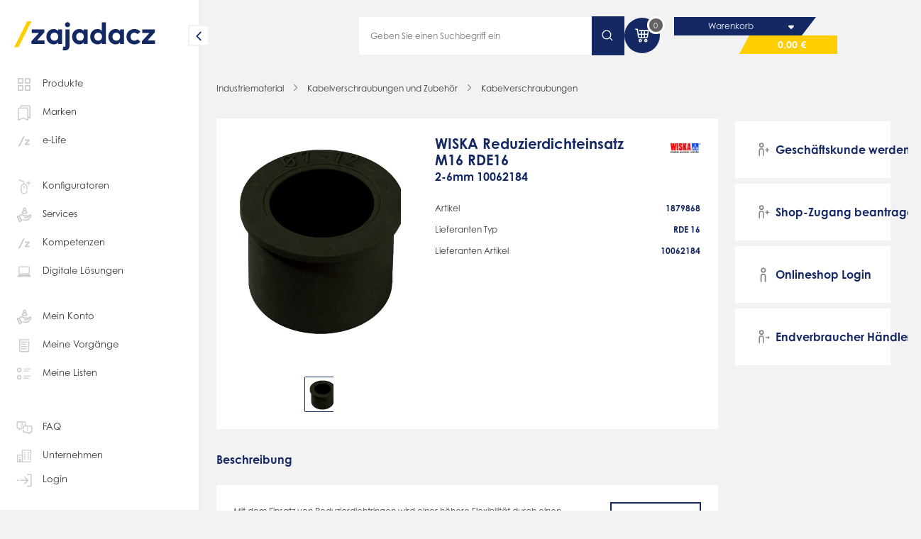

--- FILE ---
content_type: text/html; charset=UTF-8
request_url: https://www.zajadacz.de/WISKA-Reduzierdichteinsatz-M16-RDE16.html
body_size: 34804
content:
<!DOCTYPE HTML><html lang="de"> <head> <meta http-equiv="Content-Type" content="text/html; charset=UTF-8"> <title>WISKA Reduzierdichteinsatz M16     RDE16 | Adalbert Zajadacz GmbH &amp; Co. KG</title> <meta name="description" content="WISKA Reduzierdichteinsatz M16 RDE16 - Mit dem Einsatz von Reduzierdichtringen wird einer höhere Flexibilität durch einen erweiterten Klemmbereich erzielt. Die Dichteinsätze passen für alle SPRINT-Ver" /> <meta name="keywords" content="wiska, reduzierdichteinsatz, m16, rde16, pro, log, artikel, dichteinsatz, dichtung, einsatz, kabelverschraubung, reduzierung, sprint" /> <meta http-equiv="content-language" content="de" /> <link rel="shortcut icon" href="/favicon.ico?ts=202513081726"> <link rel="apple-touch-icon" sizes="57x57" href="https://www.zajadacz.de/out/tc_custom/img/apple-touch-icon-57.png?ts=202513081726" /> <link rel="apple-touch-icon" sizes="72x72" href="https://www.zajadacz.de/out/tc_custom/img/apple-touch-icon-72.png?ts=202513081726" /> <link rel="apple-touch-icon" sizes="76x76" href="https://www.zajadacz.de/out/tc_custom/img/apple-touch-icon-76.png?ts=202513081726" /> <link rel="apple-touch-icon" sizes="114x114" href="https://www.zajadacz.de/out/tc_custom/img/apple-touch-icon-114.png?ts=202513081726" /> <link rel="apple-touch-icon" sizes="120x120" href="https://www.zajadacz.de/out/tc_custom/img/apple-touch-icon-120.png?ts=202513081726" /> <link rel="apple-touch-icon" sizes="144x144" href="https://www.zajadacz.de/out/tc_custom/img/apple-touch-icon-144.png?ts=202513081726" /> <link rel="apple-touch-icon" sizes="152x152" href="https://www.zajadacz.de/out/tc_custom/img/apple-touch-icon-152.png?ts=202513081726" /> <link rel="apple-touch-icon" sizes="180x180" href="https://www.zajadacz.de/out/tc_custom/img/apple-touch-icon-180.png?ts=202513081726" /> <link rel="manifest" href="/manifest.webmanifest"> <meta property="og:site_name" content="https://www.zajadacz.de/"> <meta property="fb:app_id" content=""> <meta property="og:title" content=" "> <meta property="og:type" content="product"> <meta property="og:url" content="https://www.zajadacz.de/WISKA-Reduzierdichteinsatz-M16-RDE16.html"> <meta property="og:image" content="https://www.zajadacz.de/out/tc_custom/img/wortmarke.jpg"> <link rel="stylesheet" type="text/css" href="https://www.zajadacz.de/out/master/commercegrid/src/css/general/reset.css?1768554712" /> <link rel="stylesheet" type="text/css" href="https://www.zajadacz.de/out/master/src/css/shop.css?1768554714" /> <link rel="stylesheet" type="text/css" href="https://www.zajadacz.de/out/master/src/css/layout/content.css?1768554714" /> <link rel="stylesheet" type="text/css" href="https://www.zajadacz.de/out/master/commercegrid/src/css/merge/shop.css?1768554727" /> <link rel="stylesheet" type="text/css" href="https://www.zajadacz.de/out/master/src/css/merge/shop_az.css?1768554727" /> <script type="text/javascript">if (window.tc === undefined) {var tc = {};}if (window.cgrd === undefined) {var cgrd = {};}if (window.tcaz === undefined) {var tcaz = {};}if (tc.app === undefined) {tc.app = {};}tc.view = 'details';tc.stash = {'no': ""};tc.app.active = false;/** deprecated function for app */tc.appHeaders = function() {return {};};tc.app.data                          = {};tc.app.data.deepLink                 = 'az://';tc.slider = {};tc.slider.crossselling = {};if (tc.punchout === undefined) {tc.punchout = {};}tc.punchout.active = false;</script> <script type="text/javascript">if (window.tcaz === undefined) {var tcaz = {};}if (tcaz.user === undefined) {tcaz.user = {};}tcaz.user.email = "";tcaz.user.activeAddress = {street  : "",zip     : "",city    : "",};/*only visual. User manipulation to this do nothing */tcaz.user.rights = [];tcaz.user.rights.push('TC_SHOW_STOCK');tcaz.user.rights.push('TC_SHOW_PHONELIST');</script> <meta id="viewport" name="viewport" content="width=device-width, minimum-scale=1.0, maximum-scale=1.0, user-scalable=0" /> <script type="text/javascript">//<![CDATA[
    if (window.tcaz === undefined) {var tcaz = {};}if (tcaz.mobile === undefined) {tcaz.mobile = {};}if (tcaz.mobile.data === undefined) {tcaz.mobile.data = {};}if (window.tc === undefined) {var tc = {};}tcaz.mobile.data.active             = false;tcaz.mobile.data.cssClass           = 'mobile';tcaz.mobile.data.device = 'desktop';if ( navigator.userAgent.match(/Mobile/i) || navigator.userAgent.match(/BlackBerry/i) || navigator.userAgent.match(/Windows Phone/i) || navigator.userAgent.match(/Android/i) || navigator.userAgent.match(/iPhone/i) || navigator.userAgent.match(/iPod/i) ) {tcaz.mobile.data.device = 'mobile';}if ( navigator.userAgent.match(/Tablet/i) || (navigator.userAgent.match(/Android/i) && navigator.userAgent.match(/Android.*Mobile/i) == false) || navigator.userAgent.match(/iPad/i) || navigator.userAgent.match(/PlayBooki/) || navigator.userAgent.match(/Kindle/i) || navigator.userAgent.match(/Silk/i) ) {tcaz.mobile.data.device = 'tablet';}if (tcaz.mobile.data.viewport === undefined) {tcaz.mobile.data.viewport = {};}tcaz.mobile.data.viewport.desktop = 'width=device-width, maximum-scale=1.0';tcaz.mobile.data.viewport.mobile = 'width=device-width, minimum-scale=1.0, maximum-scale=1.0, user-scalable=0';tcaz.mobile.data.viewport.app = 'width=device-width, initial-scale=1.0, minimum-scale=1.0, maximum-scale=1.0, user-scalable=no, viewport-fit=cover';tc.appHeaders = function() {return {};}
//]]></script> <meta name="google-site-verification" content="77KOWysPyCK4nmQmzPxYLDi97JmcLmypIoz_7MQrafU"/> <script src="https://cdn.jsdelivr.net/npm/jwt-decode@3.1.2/build/jwt-decode.min.js"></script> </head> <body class="view_details
 no_shop_accsess        " data-view="details" > <script type="text/javascript">//<![CDATA[
    tcaz.mobile.data.body = document.getElementsByTagName('body')[0];if (tcaz.mobile.data.size === undefined) {tcaz.mobile.data.size = {};}if (localStorage.getItem('sidebarState') !== null) {localStorage.removeItem('sidebarState');}tcaz.mobile.data.size.client = window.innerWidth;tcaz.mobile.data.size.responsive = 1024;tcaz.mobile.data.showView = "";if ((((tcaz.mobile.data.device === 'mobile'&& tcaz.mobile.data.size.client <= tcaz.mobile.data.size.responsive)|| (tcaz.mobile.data.device == 'tablet'&& tcaz.mobile.data.size.client <= 1024)|| (tcaz.mobile.data.device !== 'tablet'&& tcaz.mobile.data.size.client <= tcaz.mobile.data.size.responsive))|| tc.app.active == true|| tcaz.mobile.data.showView === 'mobile') && tcaz.mobile.data.showView !== 'desktop') {tcaz.mobile.data.body.className     = tcaz.mobile.data.body.className + ' ' + tcaz.mobile.data.cssClass;tcaz.mobile.data.active             = true;if (tc.app.active === true) {document.getElementById('viewport').setAttribute('content', tcaz.mobile.data.viewport.app);} else {document.getElementById('viewport').setAttribute('content', tcaz.mobile.data.viewport.mobile);}document.body.classList.remove('sidebar-small');} else {document.getElementById('viewport').setAttribute('content', tcaz.mobile.data.viewport.desktop);}
//]]></script> <section class="smart-app-banner"> <section class="wrapper"> <i class="icon icon-new close small"><svg width="50" height="50" fill="currentColor" viewBox="0 0 50 50"><path d="M26.945 25.033a1.596 1.596 0 01-.486 1.153L11.856 40.522a1.7 1.7 0 01-1.606.423 1.659 1.659 0 01-.74-.422 1.615 1.615 0 01-.425-.73 1.61 1.61 0 01.422-1.577L23 25.024 9.562 11.85a1.628 1.628 0 01-.486-.735 1.602 1.602 0 01.408-1.639c.214-.21.482-.36.776-.432a1.69 1.69 0 01.882.03c.286.088.542.25.741.47l14.63 14.345c.31.303.486.714.487 1.144h-.055z"/><path d="M23 25.044a1.599 1.599 0 01.486-1.154L38.1 9.547a1.686 1.686 0 012.415-.067 1.605 1.605 0 01.407 1.64 1.63 1.63 0 01-.485.735l-13.424 13.18 13.48 13.18a1.615 1.615 0 01.422 1.577c-.075.276-.221.528-.425.73a1.656 1.656 0 01-1.6.422 1.676 1.676 0 01-.744-.422L23.532 26.188a1.619 1.619 0 01-.486-1.162l-.046.018z"/></svg></i> <div class="logo"> <img src="https://www.zajadacz.de/out/tc_custom/img/logo-az.svg" /> </div> <div class="text"> <b>Zajadacz EVI</b> <span></span> </div> <div class="button white" id="smartAppBannerLink"></div> </section> </section> <header class="aznew"> <section class="header-wrapper"> <div class="logo desktop-hidden"> <a class="" href="https://www.zajadacz.de/" title="Adalbert Zajadacz GmbH &amp; Co. KG"> <img src="https://www.zajadacz.de/out/tc_custom/img/logo-az.svg" alt="Adalbert Zajadacz GmbH &amp; Co. KG" /> </a> </div> <div class="placeholder-box tablet-hidden"> </div> <div class="search tablet-hidden"> <div class="input icon-right search"> <input type="text" aria-hide-placeholder
                            placeholder="Geben Sie einen Suchbegriff ein" autocomplete="off" value="" name="searchparam" /> <div class="hidden" data-fnc="clear"> <i class="icon white small pointer"><svg width="50" height="50" fill="currentColor" viewBox="0 0 50 50"><path d="M26.945 25.033a1.596 1.596 0 01-.486 1.153L11.856 40.522a1.7 1.7 0 01-1.606.423 1.659 1.659 0 01-.74-.422 1.615 1.615 0 01-.425-.73 1.61 1.61 0 01.422-1.577L23 25.024 9.562 11.85a1.628 1.628 0 01-.486-.735 1.602 1.602 0 01.408-1.639c.214-.21.482-.36.776-.432a1.69 1.69 0 01.882.03c.286.088.542.25.741.47l14.63 14.345c.31.303.486.714.487 1.144h-.055z"/><path d="M23 25.044a1.599 1.599 0 01.486-1.154L38.1 9.547a1.686 1.686 0 012.415-.067 1.605 1.605 0 01.407 1.64 1.63 1.63 0 01-.485.735l-13.424 13.18 13.48 13.18a1.615 1.615 0 01.422 1.577c-.075.276-.221.528-.425.73a1.656 1.656 0 01-1.6.422 1.676 1.676 0 01-.744-.422L23.532 26.188a1.619 1.619 0 01-.486-1.162l-.046.018z"/></svg></i> </div> </div> <div class="button search-button"> <i class="icon white"><svg xmlns="http://www.w3.org/2000/svg" fill="currentColor" viewBox="0 0 32 32"><path fill-rule="evenodd" d="M22.682 14.309a8.372 8.372 0 1 0-16.745 0 8.372 8.372 0 0 0 16.745 0ZM14.31 3.937c5.728 0 10.372 4.643 10.372 10.372a10.33 10.33 0 0 1-2.365 6.593l5.727 5.728-1.414 1.414-5.727-5.727a10.33 10.33 0 0 1-6.593 2.364c-5.729 0-10.373-4.644-10.373-10.372 0-5.729 4.644-10.372 10.373-10.372Z" clip-rule="evenodd"/></svg></i> </div> </div> <div class="search desktop-hidden"> <i class="icon primary big"><svg xmlns="http://www.w3.org/2000/svg" fill="currentColor" viewBox="0 0 32 32"><path fill-rule="evenodd" d="M13.6 4c5.28 0 9.6 4.32 9.6 9.6 0 5.28-4.32 9.6-9.6 9.6-5.28 0-9.6-4.32-9.6-9.6C4 8.32 8.32 4 13.6 4Zm-7.2 9.6c0 3.96 3.24 7.2 7.2 7.2s7.2-3.24 7.2-7.2-3.24-7.2-7.2-7.2-7.2 3.24-7.2 7.2Zm17.16 6.6 3.72 3.72c.96.96.96 2.4 0 3.36s-2.4.96-3.36 0l-3.72-3.72c1.32-.84 2.52-2.04 3.36-3.36Z" clip-rule="evenodd"/></svg></i> </div> <div class="basket"> <a data-url class="icon_container tablet-hidden" href="https://www.zajadacz.de/index.php?cl=order" title="0" > <i class="icon white medium"><svg xmlns="http://www.w3.org/2000/svg" fill="currentColor" viewBox="0 0 28 28"><path fill-rule="evenodd" d="M19.802 16.465H18.02v-3.51h2.99l-.437 2.849a.776.776 0 0 1-.77.66Zm-10.24-.663-.431-2.847h3.04v3.51h-1.838a.775.775 0 0 1-.77-.663Zm6.899.663h-2.73v-3.51h2.73v3.51Zm-2.73-8.58h2.73v3.509h-2.73v-3.51Zm7.52 3.51h-3.23v-3.51h3.77l-.54 3.51Zm-11.42-5.07v1.56h2.34v3.51H8.894L7.83 4.375H4.371v1.56H6.49l1.53 10.1a2.328 2.328 0 0 0 2.314 1.99h9.47a2.327 2.327 0 0 0 2.311-1.985l1.495-9.715H9.831Zm1.574 15.599a.781.781 0 1 1 .001-1.562.781.781 0 0 1-.002 1.562Zm0-3.12a2.342 2.342 0 0 0-2.34 2.34c0 1.29 1.049 2.34 2.34 2.34 1.29 0 2.34-1.05 2.34-2.34 0-1.29-1.05-2.34-2.34-2.34Zm7.029 2.34a.781.781 0 1 0 1.562-.002.781.781 0 0 0-1.562.002Zm-1.56 0c0-1.29 1.05-2.34 2.34-2.34 1.29 0 2.34 1.05 2.34 2.34 0 1.29-1.05 2.34-2.34 2.34-1.29 0-2.34-1.05-2.34-2.34Z" clip-rule="evenodd"/></svg></i> <span class="number">0</span> </a> <div class="mobile-hidden"> <a class="cart-box-title" href="" title="Warenkorb" > <span class="text">Warenkorb</span> <div class="border"> <i class="icon white medium"><svg xmlns="http://www.w3.org/2000/svg" fill="currentColor" viewBox="0 0 18 19"><path fill-rule="evenodd" d="m6.53 9.283 1.943 1.942a.747.747 0 0 0 1.058 0l1.942-1.942C11.947 8.81 11.608 8 10.941 8H7.056c-.668 0-.998.81-.525 1.283Z" clip-rule="evenodd"/></svg></i> </div> </a> <a class="cart-price-box" href="" title="0,00 €" > <span class="text">0,00 €</span> </a> <div class="clear"></div> </div> <a data-url class="desktop-hidden basket-container" href="https://www.zajadacz.de/index.php?cl=order" title="0" > <i class="icon primary big"><svg xmlns="http://www.w3.org/2000/svg" fill="currentColor" viewBox="0 0 28 28"><path fill-rule="evenodd" d="M19.802 16.465H18.02v-3.51h2.99l-.437 2.849a.776.776 0 0 1-.77.66Zm-10.24-.663-.431-2.847h3.04v3.51h-1.838a.775.775 0 0 1-.77-.663Zm6.899.663h-2.73v-3.51h2.73v3.51Zm-2.73-8.58h2.73v3.509h-2.73v-3.51Zm7.52 3.51h-3.23v-3.51h3.77l-.54 3.51Zm-11.42-5.07v1.56h2.34v3.51H8.894L7.83 4.375H4.371v1.56H6.49l1.53 10.1a2.328 2.328 0 0 0 2.314 1.99h9.47a2.327 2.327 0 0 0 2.311-1.985l1.495-9.715H9.831Zm1.574 15.599a.781.781 0 1 1 .001-1.562.781.781 0 0 1-.002 1.562Zm0-3.12a2.342 2.342 0 0 0-2.34 2.34c0 1.29 1.049 2.34 2.34 2.34 1.29 0 2.34-1.05 2.34-2.34 0-1.29-1.05-2.34-2.34-2.34Zm7.029 2.34a.781.781 0 1 0 1.562-.002.781.781 0 0 0-1.562.002Zm-1.56 0c0-1.29 1.05-2.34 2.34-2.34 1.29 0 2.34 1.05 2.34 2.34 0 1.29-1.05 2.34-2.34 2.34-1.29 0-2.34-1.05-2.34-2.34Z" clip-rule="evenodd"/></svg></i> <span class="number ">0</span> </a> </div> <div class="mobile-menu desktop-hidden"> <div class="burger"> <span class="line"></span> <span class="line"></span> <span class="line"></span> </div> </div> </section> </header> <div class="icon hidden start-animation"> <svg class="e7xiarIM8zB1_header" xmlns="http://www.w3.org/2000/svg" xmlns:xlink="http://www.w3.org/1999/xlink" viewBox="0 0 210 60" shape-rendering="geometricPrecision" text-rendering="geometricPrecision" project-id="01ec0045d3fd4465bdc39a955facd3d5" export-id="4492dbd8de084cd48557fc2ac28eba2c" cached="false"> <g class="e7xiarIM8zB12" opacity="0" mask="url(#e7xiarIM8zB22)"> <g class="e7xiarIM8zB13_to" transform="translate(16.35679,30.34825)"> <g transform="translate(-115.227085,-28.489591)"> <path d="M66.9972,34.7648h9.9514v4.7375h-17.2562v-3.8217l9.9514-11.1742h-9.6074v-4.7164h16.6846v3.8853L66.9972,34.7648Z" fill="#102d69"/> <path d="M84.8835,29.6356c0,3.0119,1.9744,5.431,5.0869,5.431c3.033,0,5.0868-2.3185,5.0868-5.431s-2.0538-5.4309-5.0868-5.4309c-3.1178,0-5.0869,2.419-5.0869,5.4309Zm10.0096,9.8668v-2.1756c-1.3021,1.6092-3.1971,2.6837-5.902,2.6837-5.4521,0-9.5438-4.457-9.5438-10.3749c0-5.9232,4.0917-10.3749,9.5438-10.3749c2.7049,0,4.5999,1.0799,5.902,2.7049v-2.1755h5.1879v19.7176h-5.1879v-.0053Z" fill="#102d69"/> <path d="M110.72,13.3374c0,1.9109-1.509,3.3772-3.399,3.3772-1.911,0-3.377-1.4663-3.377-3.3772s1.466-3.41943,3.377-3.41943c1.895,0,3.399,1.50863,3.399,3.41943ZM103.902,48.268c-.979,0-2.218-.2012-2.991-.5293l.794-4.6581c.45.164.916.2434,1.424.2434.895,0,1.588-.5293,1.588-2.0538v-21.4802h5.309v21.782c0,4.314-2.482,6.696-6.124,6.696Z" fill="#102d69"/> <path d="M118.798,29.6356c0,3.0119,1.974,5.431,5.086,5.431c3.033,0,5.087-2.3185,5.087-5.431s-2.054-5.4309-5.087-5.4309c-3.112,0-5.086,2.419-5.086,5.4309Zm10.009,9.8668v-2.1756c-1.302,1.6092-3.192,2.6837-5.902,2.6837-5.452,0-9.544-4.457-9.544-10.3749c0-5.9232,4.092-10.3749,9.544-10.3749c2.705,0,4.6,1.0799,5.902,2.7049v-2.1755h5.188v19.7176h-5.188v-.0053Z" fill="#102d69"/> <path d="M142.787,29.6356c0,3.0119,1.974,5.4309,5.087,5.4309c3.033,0,5.087-2.3184,5.087-5.4309s-2.054-5.4309-5.087-5.4309c-3.113,0-5.087,2.419-5.087,5.4309Zm9.909-7.7918v-11.6399h5.288v29.2984h-5.188v-2.1755c-1.302,1.6091-3.191,2.6837-5.902,2.6837-5.452,0-9.543-4.457-9.543-10.3749c0-5.9232,4.091-10.3749,9.543-10.3749c2.668,0,4.5,1.0375,5.802,2.5831Z" fill="#102d69"/> <path d="M166.76,29.6356c0,3.0119,1.974,5.431,5.087,5.431c3.033,0,5.087-2.3185,5.087-5.431s-2.054-5.4309-5.087-5.4309c-3.113,0-5.087,2.419-5.087,5.4309Zm10.015,9.8668v-2.1756c-1.302,1.6092-3.197,2.6837-5.902,2.6837-5.452,0-9.544-4.457-9.544-10.3749c0-5.9232,4.092-10.3749,9.544-10.3749c2.705,0,4.6,1.0799,5.902,2.7049v-2.1755h5.187v19.7176h-5.187v-.0053Z" fill="#102d69"/> <path d="M203.723,22.982l-3.827,3.1919c-1.222-1.3022-2.482-1.9744-4.213-1.9744-2.747,0-4.944,2.1544-4.944,5.4309c0,3.2978,2.175,5.431,4.923,5.431c1.709,0,3.154-.7729,4.293-1.9956L203.739,36.3c-1.868,2.382-4.6,3.7-7.913,3.7-6.289,0-10.497-4.4146-10.497-10.3749s4.214-10.3749,10.497-10.3749c3.319.0106,6.082,1.3498,7.897,3.7318Z" fill="#102d69"/> <path d="M213.098,34.7648h9.946v4.7375h-17.251v-3.8217l9.946-11.1742h-9.602v-4.7164h16.685v3.8853l-9.724,11.0895Z" fill="#102d69"/> </g> </g> <mask id="e7xiarIM8zB22" mask-type="luminance" x="-150%" y="-150%" height="400%" width="400%"> <path class="e7xiarIM8zB23" d="M119.852705,54.399076l-6.372.386789l21.947868-49.89588l3.745132-.193395-19.321,49.702486Z" fill="#fff" fill-rule="evenodd" stroke="#2a4885" stroke-width="0"/> </mask> </g> <g transform="translate(56.307602 1.449495)"> <g transform="translate(-1 0)" mask="url(#e7xiarIM8zB28)"> <g transform="translate(-148 0)"> <path d="M213.098,34.7648h9.946v4.7375h-17.251v-3.8217l9.946-11.1742h-9.602v-4.7164h16.685v3.8853l-9.724,11.0895Z" fill="#102d69"/> </g> <mask id="e7xiarIM8zB28" mask-type="alpha" x="-150%" y="-150%" height="400%" width="400%"> <g class="e7xiarIM8zB29_to" transform="translate(69.831676,29.64615)"> <path d="M27.061471,-1.3169L191.561524,0v43.646384l-277.865466-.358929L27.061471,-1.3169Z" transform="scale(0.152124,0.748941) translate(-87.139276,-25.024534)" fill="#fff" stroke-width="0"/> </g> </mask> </g> <g> <g class="e7xiarIM8zB32_to" transform="translate(48.264151,26.359156)"> <path d="M36.8359,43.8853L54.0868,8.83301h5.6056L42.4468,43.8853h-5.6109Z" transform="translate(-48.264151,-26.359156)" fill="#fc0"/> </g> </g> </g> </svg> </div> <aside class="aznew"> <div class="btn pointer"> <i class="icon primary"><svg width="50" height="50" fill="currentColor" viewBox="0 0 50 50"><path d="M16.04 24.916a2.231 2.231 0 01.65-1.58l13.71-13.7a2.23 2.23 0 013.147.005c.273.276.467.62.563.995a2.238 2.238 0 01-.57 2.16l-12.16 12.1 12.12 12.09a2.23 2.23 0 01.581 2.154 2.23 2.23 0 01-3.74 1.006l-13.69-13.66a2.159 2.159 0 01-.65-1.57h.04z"/></svg></i> </div> <a class="logo tablet-hidden" href="https://www.zajadacz.de/" title="Adalbert Zajadacz GmbH &amp; Co. KG"> <img class="open" src="https://www.zajadacz.de/out/tc_custom/img/logo-az.svg" /> <img class="small" src="https://www.zajadacz.de/out/master/img/logo-short.svg" /> </a> <div class="head hidden"> <i class="icon primary margin-right-small big neutral-20 "><svg xmlns="http://www.w3.org/2000/svg" fill="currentColor" viewBox="0 0 32 32"><path d="M13.974 25.939a1.499 1.499 0 0 0 1.064-2.488l-7.493-7.418 7.493-7.417a1.499 1.499 0 1 0-2.128-2.113l-8.467 8.466a1.499 1.499 0 0 0 0 2.128l8.467 8.467c.292.259.674.393 1.064.375Z"/><path d="M5.523 17.457h20.979a1.498 1.498 0 1 0 0-2.997H5.522a1.499 1.499 0 1 0 0 2.997Z"/></svg></i> <div class="title flex-grow" data-head="main"> <span class="">Produkte</span> <div class="group"></div> </div> </div> <ul class="margin-top-medium nav-list"> <li id="products" class="product-group"> <div class="" title="Produkte"><i class="icon neutral-20 medium margin-right-small "><svg xmlns="http://www.w3.org/2000/svg" fill="currentColor" viewBox="0 0 25 24"><path fill-rule="evenodd" d="M6.043 5.543v3.914h3.914V5.543H6.043ZM5.357 4a.857.857 0 0 0-.857.857v5.286c0 .473.384.857.857.857h5.286a.857.857 0 0 0 .857-.857V4.857A.857.857 0 0 0 10.643 4H5.357Zm9.686 1.543v3.914h3.914V5.543h-3.914ZM14.357 4a.857.857 0 0 0-.857.857v5.286c0 .473.384.857.857.857h5.286a.857.857 0 0 0 .857-.857V4.857A.857.857 0 0 0 19.643 4h-5.286Zm.686 10.543v3.914h3.914v-3.914h-3.914ZM14.357 13a.857.857 0 0 0-.857.857v5.286c0 .473.384.857.857.857h5.286a.857.857 0 0 0 .857-.857v-5.286a.857.857 0 0 0-.857-.857h-5.286Zm-8.314 1.543v3.914h3.914v-3.914H6.043ZM5.357 13a.857.857 0 0 0-.857.857v5.286c0 .473.384.857.857.857h5.286a.857.857 0 0 0 .857-.857v-5.286a.857.857 0 0 0-.857-.857H5.357Z" clip-rule="evenodd"/></svg></i>Produkte</> </li> <li> <a class="" href="https://www.zajadacz.de/marken/" title="Marken"><i class="icon neutral-20 medium margin-right-small"><svg xmlns="http://www.w3.org/2000/svg" fill="currentColor" viewBox="0 0 32 32"><g fill-rule="evenodd" clip-rule="evenodd"><path d="M6 10.466A2.973 2.973 0 0 1 8.967 7.5h10.787a2.973 2.973 0 0 1 2.966 2.966v18.487l-8.36-3.583L6 28.953V10.467Zm2.967-1.348c-.74 0-1.349.609-1.349 1.348V26.5l6.742-2.89 6.742 2.89V10.467c0-.74-.608-1.349-1.348-1.349H8.967Z"/><path d="m22.819 29.105-8.46-3.625-8.46 3.625V10.467A3.073 3.073 0 0 1 8.964 7.4h10.787a3.073 3.073 0 0 1 3.067 3.067v18.638Zm-8.46-3.734 8.36 3.583V10.467A2.973 2.973 0 0 0 19.752 7.5H8.965a2.973 2.973 0 0 0-2.967 2.967v18.487l8.36-3.583Zm0-1.87L21 26.349V10.467c0-.685-.564-1.248-1.249-1.248H8.965c-.685 0-1.248.563-1.248 1.248v15.881l6.642-2.846ZM7.617 26.5V10.467c0-.74.608-1.349 1.348-1.349h10.787c.74 0 1.349.61 1.349 1.349V26.5l-6.742-2.89-6.742 2.89Z"/><path d="M12.466 4A2.973 2.973 0 0 0 9.5 6.967V7.5h1.618v-.533c0-.74.609-1.349 1.348-1.349h10.788c.74 0 1.348.609 1.348 1.349v16.032l-1.783-.764v1.76l3.402 1.458V6.967A2.973 2.973 0 0 0 23.254 4H12.466Z"/><path d="M9.398 7.6v-.633A3.073 3.073 0 0 1 12.465 3.9h10.787a3.073 3.073 0 0 1 3.067 3.067v18.638l-3.602-1.543v-1.978l1.784.764V6.967c0-.685-.564-1.248-1.249-1.248H12.465c-.685 0-1.248.563-1.248 1.248V7.6H9.398ZM24.601 23l-1.784-.765v1.76l3.402 1.459V6.967A2.973 2.973 0 0 0 23.252 4H12.465a2.973 2.973 0 0 0-2.967 2.967V7.5h1.619v-.534c0-.74.608-1.348 1.348-1.348h10.787c.74 0 1.349.608 1.349 1.348V23Z"/></g></svg></i>Marken</a> </li> <li class=""> <a class="" href="/e-life/" title="e-Life"><i class="icon neutral-20 medium margin-right-small"><svg xmlns="http://www.w3.org/2000/svg" fill="currentColor" viewBox="0 0 32 32"><path fill-rule="evenodd" d="m6.7 24.147 7.87-15.995h2.558l-7.87 15.995H6.699Zm13.758-4.163h4.54v2.163h-7.873v-1.745l4.54-5.098h-4.382V13.15h7.613v1.774l-4.438 5.06Z" clip-rule="evenodd"/></svg></i>e-Life</a> </li> <li class="margin-top-medium"> <a class="" href="https://www.zajadacz.de/konfiguratoren/" title="Konfiguratoren"><i class="icon neutral-20 medium margin-right-small"><svg xmlns="http://www.w3.org/2000/svg" fill="currentColor" viewBox="0 0 32 32"><path fill-rule="evenodd" d="M7 4s-.021 1.288.88 2.315c.575.656 1.525 1.24 3.142 1.24 2.68 0 4.06 1.859 4.094 3.753-2.661.387-4.699 2.677-4.7 5.33v.003h.008a.997.997 0 0 0-.009.138v5.713a5.5 5.5 0 1 0 11 0h-1.59a3.91 3.91 0 0 1-7.82 0l-.01.01a.966.966 0 0 0 .01-.146v-5.578a1.11 1.11 0 0 0-.008-.134h.008v-.003c0-2.064 1.756-3.801 3.91-3.801 2.155 0 3.91 1.737 3.91 3.8v.051l-.001 4.056h1.59v-4.11c0-2.655-2.043-4.947-4.708-5.33-.034-2.665-1.915-5.343-5.684-5.343-.99 0-1.594-.296-1.946-.697-.488-.556-.486-1.249-.486-1.249L7 4Zm8.013 14.418v-2.732a.795.795 0 0 1 1.59 0v2.732a.795.795 0 0 1-1.59 0Zm7.172-7.196v1.8a.795.795 0 0 0 1.59 0v-1.8h1.8a.795.795 0 0 0 0-1.59h-1.8V7.845a.795.795 0 0 0-1.59 0v1.787h-1.787a.795.795 0 0 0 0 1.59h1.787Z" clip-rule="evenodd"/></svg></i>Konfiguratoren</a> </li> <li> <a class="" href="https://www.zajadacz.de/mein-service/" title="Services"><i class="icon neutral-20 medium margin-right-small"><svg xmlns="http://www.w3.org/2000/svg" fill="currentColor" viewBox="0 0 32 32"><path fill-rule="evenodd" d="M19.768 7.082a3.02 3.02 0 0 1-.609 1.821 4.472 4.472 0 0 1 1.98 3.713v.685c0 .54-.438.979-.978.979h-6.905a.979.979 0 0 1-.979-.979v-.685c0-1.567.823-2.916 2.001-3.705a2.969 2.969 0 0 1-.629-1.829C13.65 5.408 15.057 4 16.731 4c1.693 0 3.037 1.418 3.037 3.082ZM16.73 5.957c.573 0 1.08.51 1.08 1.125a1.08 1.08 0 0 1-1.08 1.08c-.615 0-1.125-.507-1.125-1.08 0-.593.532-1.125 1.125-1.125Zm-2.478 6.366c.15-1.22 1.226-2.204 2.478-2.204 1.25 0 2.292.961 2.435 2.204h-4.913Zm13.276 6.505c.728-.97.617-2.396-.367-3.21-.887-.73-2.302-.801-3.233.198l-1.711 1.837a2.352 2.352 0 0 0-2.057-1.214h-3.598a.298.298 0 0 1-.19-.054 3.494 3.494 0 0 1-.283-.209c-.052-.04-.11-.087-.18-.14a5.104 5.104 0 0 0-6.706.022l-1.178 1.037a2.34 2.34 0 0 0-1.968.061l-1.517.759a.98.98 0 0 0-.438 1.313l4.116 8.231a.98.98 0 0 0 1.313.438l1.517-.759a2.347 2.347 0 0 0 1.29-1.882h7.822a5.117 5.117 0 0 0 4.075-2.038l3.293-4.39Zm-1.616-1.701a.392.392 0 0 1 .05.526l-3.292 4.391a3.153 3.153 0 0 1-2.51 1.255h-8.404L9.368 18.52l1.13-.994a3.145 3.145 0 0 1 4.145 0c.394.348.73.568 1.044.7.318.133.6.17.876.17h3.598a.394.394 0 0 1 0 .786h-3.503a.979.979 0 0 0 0 1.957h3.963c.65 0 1.277-.272 1.72-.748l3.02-3.242a.394.394 0 0 1 .552-.023Zm-15.74 8.26-.64.321-3.241-6.48.641-.321a.393.393 0 0 1 .528.176l2.889 5.777a.393.393 0 0 1-.177.528Z" clip-rule="evenodd"/></svg></i>Services</a> </li> <li> <a class=" " href="/kompetenzen/" title="Kompetenzen"><i class="icon neutral-20 medium margin-right-small"><svg xmlns="http://www.w3.org/2000/svg" fill="currentColor" viewBox="0 0 32 32"><path fill-rule="evenodd" d="m6.7 24.147 7.87-15.995h2.558l-7.87 15.995H6.699Zm13.758-4.163h4.54v2.163h-7.873v-1.745l4.54-5.098h-4.382V13.15h7.613v1.774l-4.438 5.06Z" clip-rule="evenodd"/></svg></i>Kompetenzen</a> </li> <li> <a class=" " href="/digitale-loesungen/" title="Digitale Lösungen"><i class="icon neutral-20 medium margin-right-small"><svg xmlns="http://www.w3.org/2000/svg" fill="currentColor" viewBox="0 0 32 32"><path d="M24.875 8.715a1.274 1.274 0 0 0-1.272-1.272H8.4a1.274 1.274 0 0 0-1.272 1.272v11.168h17.748V8.715Zm-1.361 9.573a.32.32 0 0 1-.32.32H8.804a.322.322 0 0 1-.32-.32V9.124a.32.32 0 0 1 .32-.32h14.387a.317.317 0 0 1 .32.32l.003 9.164Zm2.89 4.498-1.301-2.266H6.897l-1.301 2.266a1.181 1.181 0 0 0 .004 1.182 1.166 1.166 0 0 0 1.024.589h18.752a1.166 1.166 0 0 0 1.024-.589 1.181 1.181 0 0 0 .004-1.182Zm-9.105.894h-2.598a.32.32 0 1 1 0-.64h2.598a.32.32 0 1 1 0 .64Z"/></svg></i>Digitale Lösungen</a> </li> <li class="margin-top-medium"> <a class="" href="https://www.zajadacz.de/mein-konto/" title="Mein Konto"><i class="icon neutral-20 medium margin-right-small"><svg xmlns="http://www.w3.org/2000/svg" fill="currentColor" viewBox="0 0 32 32"><path fill-rule="evenodd" d="M19.768 7.082a3.02 3.02 0 0 1-.609 1.821 4.472 4.472 0 0 1 1.98 3.713v.685c0 .54-.438.979-.978.979h-6.905a.979.979 0 0 1-.979-.979v-.685c0-1.567.823-2.916 2.001-3.705a2.969 2.969 0 0 1-.629-1.829C13.65 5.408 15.057 4 16.731 4c1.693 0 3.037 1.418 3.037 3.082ZM16.73 5.957c.573 0 1.08.51 1.08 1.125a1.08 1.08 0 0 1-1.08 1.08c-.615 0-1.125-.507-1.125-1.08 0-.593.532-1.125 1.125-1.125Zm-2.478 6.366c.15-1.22 1.226-2.204 2.478-2.204 1.25 0 2.292.961 2.435 2.204h-4.913Zm13.276 6.505c.728-.97.617-2.396-.367-3.21-.887-.73-2.302-.801-3.233.198l-1.711 1.837a2.352 2.352 0 0 0-2.057-1.214h-3.598a.298.298 0 0 1-.19-.054 3.494 3.494 0 0 1-.283-.209c-.052-.04-.11-.087-.18-.14a5.104 5.104 0 0 0-6.706.022l-1.178 1.037a2.34 2.34 0 0 0-1.968.061l-1.517.759a.98.98 0 0 0-.438 1.313l4.116 8.231a.98.98 0 0 0 1.313.438l1.517-.759a2.347 2.347 0 0 0 1.29-1.882h7.822a5.117 5.117 0 0 0 4.075-2.038l3.293-4.39Zm-1.616-1.701a.392.392 0 0 1 .05.526l-3.292 4.391a3.153 3.153 0 0 1-2.51 1.255h-8.404L9.368 18.52l1.13-.994a3.145 3.145 0 0 1 4.145 0c.394.348.73.568 1.044.7.318.133.6.17.876.17h3.598a.394.394 0 0 1 0 .786h-3.503a.979.979 0 0 0 0 1.957h3.963c.65 0 1.277-.272 1.72-.748l3.02-3.242a.394.394 0 0 1 .552-.023Zm-15.74 8.26-.64.321-3.241-6.48.641-.321a.393.393 0 0 1 .528.176l2.889 5.777a.393.393 0 0 1-.177.528Z" clip-rule="evenodd"/></svg></i>Mein Konto</a> </li> <li> <a class="" href="https://www.zajadacz.de/web/belege/" title="Meine Vorgänge"><i class="icon neutral-20 medium margin-right-small"><svg xmlns="http://www.w3.org/2000/svg" fill="currentColor" viewBox="0 0 32 32"><path fill-rule="evenodd" d="M24.2 7.6H9.6v16.8a.8.8 0 0 0 .8.8h11.4c.44 0 .8-.359.8-.8V9.2h1.6v15.2c0 1.324-1.077 2.4-2.4 2.4H10.4A2.402 2.402 0 0 1 8 24.4V6h16.2v1.6Zm-12.7 4H21V10h-9.5v1.6Zm0 3.5H19v-1.6h-7.5v1.6Zm9.5 3.5h-9.5V17H21v1.6Zm-9.5 3.5H20v-1.6h-8.5v1.6Z" clip-rule="evenodd"/></svg></i><span class="full-sidebar">Meine Vorgänge</span><span class="small-sidebar">Vorgänge</span></a> </li> <li data-loadid="lists"> <a class="" href="https://www.zajadacz.de/meine-listen/" title="Meine Listen"><i class="icon neutral-20 medium margin-right-small"><svg xmlns="http://www.w3.org/2000/svg" fill="currentColor" viewBox="0 0 25 24"><path fill-rule="evenodd" d="M7.858 7.35a1.51 1.51 0 0 0-1.509-1.51 1.51 1.51 0 0 0-1.508 1.51 1.51 1.51 0 0 0 1.508 1.508 1.51 1.51 0 0 0 1.509-1.509Zm1.34 0a2.853 2.853 0 0 1-2.849 2.849A2.853 2.853 0 0 1 3.5 7.349 2.854 2.854 0 0 1 6.35 4.5a2.854 2.854 0 0 1 2.849 2.85Zm-1.34 9a1.51 1.51 0 0 0-1.509-1.51 1.51 1.51 0 0 0-1.508 1.51 1.51 1.51 0 0 0 1.508 1.508 1.51 1.51 0 0 0 1.509-1.509Zm1.34 0a2.853 2.853 0 0 1-2.849 2.849 2.853 2.853 0 0 1-2.849-2.85A2.853 2.853 0 0 1 6.35 13.5a2.853 2.853 0 0 1 2.849 2.85Zm2.967-9.9h8.625v-1.2h-8.625v1.2Zm6.375 2.625h-6.375v-1.2h6.375v1.2Zm-6.375 6.375h8.625v-1.2h-8.625v1.2Zm6.375 2.625h-6.375v-1.2h6.375v1.2Z" clip-rule="evenodd"/></svg></i><span class="full-sidebar">Meine Listen</span><span class="small-sidebar">Listen</span></a> </li> <li class="margin-top-large"> <a class="" href="/faq/" title="FAQ"><i class="icon neutral-20 medium margin-right-small"><svg xmlns="http://www.w3.org/2000/svg" fill="currentColor" viewBox="0 0 32 32"><path fill-rule="evenodd" d="M24 22.601h3.3v-8.3c-3.9.002-7.8 0-11.7 0v3.3h-2.95c-.8.45-4.23 2.5-5.35 3.2v-3.2H5.6c-1.163 0-1.594-.443-1.6-1.65v-8.35c0-1.15.65-1.6 1.6-1.6h11.8c1.35 0 1.6 1.1 1.6 1.55 0 1.35 0 3.7-.02 5.05h8.32c1.15 0 1.732.55 1.732 1.704.001 2.599.002 5.698 0 8.298-.001 1.28-.647 1.695-1.932 1.698h-1.5c-.003.375 0 2.2 0 2.6-.678-.361-1.942-.99-3.073-1.553-.892-.445-1.702-.848-2.077-1.046-1.55 0-2.55.003-4.907.003-.993-.004-1.543-.753-1.543-1.304v-3.7h1.6v3.3c.469 0 1.016.003 1.593.006 1.25.006 2.64.013 3.657-.006.75.4 2.314 1.192 3.15 1.6v-1.6Zm-18.4-15v8.35h3.35v1.9c1.075-.63 2.13-1.258 3.2-1.9H14c-.01-.896 0-1.168 0-2 0-.7.45-1.35 1.6-1.35.567-.009 1.133 0 1.7 0-.01-.841-.006-2.333-.003-3.575L17.3 7.6c-1.292 0-2.59.003-3.89.006-2.605.006-5.22.012-7.81-.006Zm15.1 7.7h1.5l-.2 4.3h-1.1l-.2-4.3ZM10.913 8.5l-.313.002v1.2h1.104c.696 0 .95.426.946.8-.007.605-.366.766-1.05.8-.121.007-.297.004-.466.002l-.234-.002v.11c-.002.355-.006 1.42 0 1.49H12l.002-.338.002-.262c.196 0 .63-.075.796-.15.79-.352 1.22-.897 1.2-1.75-.02-.847-.364-1.4-1.2-1.7-.605-.216-1.27-.209-1.887-.202ZM20.6 20.951a.85.85 0 1 1 1.7 0 .85.85 0 0 1-1.7 0Zm-9.15-7.45a.85.85 0 1 0 0 1.7.85.85 0 0 0 0-1.7Z" clip-rule="evenodd"/></svg></i>FAQ</a> </li> <li> <a href="https://www.zajadacz.de/unternehmen" title="Unternehmen"><i class="icon neutral-20 medium margin-right-small"><svg xmlns="http://www.w3.org/2000/svg" fill="currentColor" viewBox="0 0 32 32"><path fill-rule="evenodd" d="M27.545 6.033h-15.33v19.934H27.57V24.46H13.723V7.54h12.314v15.28h1.508V6.033Zm-9.09 4.084H15.31v1.675h3.146v-1.675Zm-.055 4.924h-3.146v-1.675H18.4v1.675Zm-3.091 3.256h3.146V16.62H15.31v1.676Zm0 3.24h3.146V19.86H15.31v1.675Z" clip-rule="evenodd"/><path d="M21.309 10.117h3.146v1.675H21.31v-1.675Zm-.055 4.923H24.4v-1.674h-3.146v1.675Zm3.201 3.257H21.31V16.62h3.146v1.676Zm0 3.24H21.31V19.86h3.146v1.675Z"/><path fill-rule="evenodd" d="M12.759 13.922h-8.33v12.043h8.355v-1.508H5.937V15.43h7.314l-.492-1.507Z" clip-rule="evenodd"/><path d="M7.553 19.009h3.146v-1.676H7.553v1.676Zm-.011 6.312h3.146v-4.675H7.542v4.675Z"/></svg></i>Unternehmen</a> </li> <li class="margin-bottom-small"> <a href="/karriere/" title="Karriere"><i class="icon neutral-20 medium margin-right-small"><svg xmlns="http://www.w3.org/2000/svg" fill="currentColor" viewBox="0 0 32 32"><path d="M11.245 6.788c1.108 0 2.01.902 2.01 2.011 0 1.11-.902 2.011-2.01 2.011A2.013 2.013 0 0 1 9.232 8.8c0-1.11.902-2.012 2.011-2.012Zm0 5.81a3.804 3.804 0 0 0 3.799-3.799A3.805 3.805 0 0 0 11.244 5a3.804 3.804 0 0 0-3.799 3.8 3.804 3.804 0 0 0 3.8 3.798Zm9.959-2.151c.898 0 1.629.73 1.629 1.629a1.63 1.63 0 0 1-1.629 1.628 1.63 1.63 0 0 1-1.628-1.629c0-.897.73-1.628 1.628-1.628Zm0 4.704a3.08 3.08 0 0 0 3.076-3.075A3.08 3.08 0 0 0 21.204 9a3.08 3.08 0 0 0-3.075 3.075 3.08 3.08 0 0 0 3.075 3.076Zm-9.328.569c.762 0 1.382.654 1.382 1.458V26h1.787v-8.822c0-1.79-1.421-3.246-3.17-3.246H10.17c-1.749 0-3.17 1.456-3.17 3.246V26h1.788v-8.822c0-.804.62-1.459 1.381-1.459h1.707Zm9.837 1.958c.616 0 1.118.53 1.118 1.18V26h1.448v-7.142c0-1.449-1.151-2.628-2.566-2.628H20.33c-1.415 0-2.565 1.18-2.565 2.628V26h1.447v-7.142c0-.65.501-1.18 1.118-1.18h1.382Z"/></svg></i>Karriere</a> </li> </ul> <ul class="logout margin-top-auto margin-bottom-medium tablet-hidden"> <li> <a href="https://www.zajadacz.de/login/" title="Login"><i class="icon neutral-20 medium margin-right-small"><svg xmlns="http://www.w3.org/2000/svg" fill="currentColor" viewBox="0 0 32 32"><path d="M6.902 15.494H4.885A.888.888 0 0 0 4 16.38c0 .487.398.886.885.886h2.017a.885.885 0 1 0 0-1.77Zm15.87.261-5.213-5.214a.886.886 0 1 0-1.254 1.254l3.703 3.704h-9.595a.888.888 0 0 0-.886.885c0 .487.399.885.886.885h9.595l-3.704 3.704a.89.89 0 0 0 0 1.254.883.883 0 0 0 1.25 0l5.213-5.213a.892.892 0 0 0 .005-1.26Z"/><path d="M27.116 6.037h-5.832a.888.888 0 0 0-.886.885c0 .487.399.886.886.886h4.947v17.139h-4.947a.888.888 0 0 0-.886.885c0 .487.399.885.886.885h5.832a.888.888 0 0 0 .886-.885V6.922a.888.888 0 0 0-.886-.885Z"/></svg></i>Login</a> </li> </ul> <hr class="spacer"> <div class="buttons  no-user"> <a class="button full-width" href="https://www.zajadacz.de/login/" title="Benutzerkonto"><i class="icon white medium margin-right-small"><svg xmlns="http://www.w3.org/2000/svg" fill="currentColor" viewBox="0 0 32 32"><path d="M6.902 15.494H4.885A.888.888 0 0 0 4 16.38c0 .487.398.886.885.886h2.017a.885.885 0 1 0 0-1.77Zm15.87.261-5.213-5.214a.886.886 0 1 0-1.254 1.254l3.703 3.704h-9.595a.888.888 0 0 0-.886.885c0 .487.399.885.886.885h9.595l-3.704 3.704a.89.89 0 0 0 0 1.254.883.883 0 0 0 1.25 0l5.213-5.213a.892.892 0 0 0 .005-1.26Z"/><path d="M27.116 6.037h-5.832a.888.888 0 0 0-.886.885c0 .487.399.886.886.886h4.947v17.139h-4.947a.888.888 0 0 0-.886.885c0 .487.399.885.886.885h5.832a.888.888 0 0 0 .886-.885V6.922a.888.888 0 0 0-.886-.885Z"/></svg></i>Einloggen</a> </div> </aside> <main class="aznew details relaunch "> <section class="wrapper locator margin-top-small"> <section class="row"> <div class="col col-12"> <section class="breadcrumb has_no_items" data-ref="article_detail"> <section class="inner "> <a title="Industriematerial" href="https://www.zajadacz.de/Industriematerial/" data-cl="details" class="item breadcrumb-arrow" > Industriematerial </a> <i class="margin-left-mini margin-right-mini neutral-40 icon icon-new small"> <svg width="50" height="50" fill="currentColor" viewBox="0 0 50 50"><path d="M34.145 25.074a2.232 2.232 0 01-.65 1.58l-13.71 13.7a2.23 2.23 0 01-2.16.57 2.19 2.19 0 01-1.55-1.57 2.238 2.238 0 01.57-2.16l12.16-12.1-12.12-12.09a2.23 2.23 0 01-.581-2.154 2.23 2.23 0 013.74-1.006l13.69 13.66a2.161 2.161 0 01.65 1.57h-.04z"/></svg> </i> <a title="Kabelverschraubungen und Zubehör" href="https://www.zajadacz.de/Industriematerial/Kabelverschraubungen-und-Zubehoer/" data-cl="details" class="item breadcrumb-arrow" > Kabelverschraubungen und Zubehör </a> <i class="margin-left-mini margin-right-mini neutral-40 icon icon-new small"> <svg width="50" height="50" fill="currentColor" viewBox="0 0 50 50"><path d="M34.145 25.074a2.232 2.232 0 01-.65 1.58l-13.71 13.7a2.23 2.23 0 01-2.16.57 2.19 2.19 0 01-1.55-1.57 2.238 2.238 0 01.57-2.16l12.16-12.1-12.12-12.09a2.23 2.23 0 01-.581-2.154 2.23 2.23 0 013.74-1.006l13.69 13.66a2.161 2.161 0 01.65 1.57h-.04z"/></svg> </i> <a title="Kabelverschraubungen" href="https://www.zajadacz.de/Industriematerial/Kabelverschraubungen-und-Zubehoer/Kabelverschraubungen/" data-cl="details" class="item breadcrumb-arrow" > Kabelverschraubungen </a> <div class="clear"></div> </section> </section> </div> <hr class="full hidden_desktop margin-top-small margin-bottom-small"> </section> </section> <section class="wrapper article details padding-bottom-medium "> <section class="row box first height-full no-border-t "> <div class="col col-9 col-t-12 box box-reset-t article margin-bottom-mini" data-article="902c8eb9060b77479decb6e4e0c87028" data-id="902c8eb9060b77479decb6e4e0c87028" data-artnum="1879868" data-segment="0" data-category-id="" data-article-ident="1879868" > <section class="row"> <div class="col col-5 col-t-4 col-m-12 gallery relative margin-m-bottom-small"> <div class="badge-flags no-user"> </div> <section class="row title show-small"> <div class="col col-10 col-t-8 margin-bottom-small"> <h1 class="h1 blue">WISKA Reduzierdichteinsatz M16     RDE16 </h1> <h2 class="h5 blue">2-6mm                           10062184</h2> </div> <div class="col col-2 col-t-4 margin-top-mini manufacturer"> <a href="https://www.zajadacz.de/Hersteller/Wiska/" title="Wiska"> <img src="https://www.zajadacz.de/out/pictures/generated/manufacturer/icon/100_40_75/wiska_cmyk.jpg" alt="Wiska" /> </a> </div> </section> <div class="image_box margin-right-medium margin-m-right-0"> <div class="container"> <i class="icon zoom hidden_mobile"><svg width="28" height="28" viewBox="0 0 28 28" fill="none" xmlns="http://www.w3.org/2000/svg"> <path d="M19.9024 12.4297C19.9024 7.96202 16.247 4.30664 11.7793 4.30664C7.31168 4.30664 3.65625 7.96202 3.65625 12.4297C3.65625 16.8974 7.31163 20.5528 11.7793 20.5528C16.247 20.5528 19.9024 16.8974 19.9024 12.4297ZM11.7793 18.522C8.42857 18.522 5.68703 15.7805 5.68703 12.4297C5.68703 9.07896 8.42857 6.33742 11.7793 6.33742C15.1301 6.33742 17.8716 9.07896 17.8716 12.4297C17.8716 15.7805 15.1301 18.522 11.7793 18.522Z" fill="#142864"/> <path d="M23.3541 21.1613L20.2063 18.0137C19.4956 19.1306 18.4802 20.146 17.3633 20.8567L20.511 24.0044C21.3233 24.8167 22.5417 24.8167 23.354 24.0044C24.1663 23.1921 24.1663 21.9737 23.3541 21.1613Z" fill="#142864"/> <path d="M11.0109 11.7961V9.51953H12.5287V11.7961H14.7992V13.3138H12.5287V15.5843H11.0109V13.3138H8.73438V11.7961H11.0109Z" fill="#142864"/> </svg></i> <div class="hidden pointer" data-type="oxomi_3d"> <img src="https://www.zajadacz.de/out/master/img/360-icon.svg" alt="" /> </div> <div class="main owl-carousel"> <img src="https://oxomi.com/dasd/cv/attachments/a0ac77fb1f67f27a795be03637d53e8d/product-image-medium/HFOT60305O1RHR9JN65VATC4V0.jpg" alt="WISKA Reduzierdichteinsatz M16     RDE16 " data-pic-zoom="https://oxomi.com/dasd/cv/attachments/ed2cce1a92d9d384c70beb890ba18697/product-image-hd/HFOT60305O1RHR9JN65VATC4V0.jpg" data-pic-master="https://oxomi.com/dasd/cv/attachments/ed2cce1a92d9d384c70beb890ba18697/product-image-hd/HFOT60305O1RHR9JN65VATC4V0.jpg"/> </div> <div class="note container margin-bottom-small center"> </div> <div class="more owl-carousel"> <div class="border pointer current" data-type="image" data-note="false" data-pic="https://oxomi.com/dasd/cv/attachments/a0ac77fb1f67f27a795be03637d53e8d/product-image-medium/HFOT60305O1RHR9JN65VATC4V0.jpg" data-pic-zoom="https://oxomi.com/dasd/cv/attachments/ed2cce1a92d9d384c70beb890ba18697/product-image-hd/HFOT60305O1RHR9JN65VATC4V0.jpg" data-pic-master="https://oxomi.com/dasd/cv/attachments/ed2cce1a92d9d384c70beb890ba18697/product-image-hd/HFOT60305O1RHR9JN65VATC4V0.jpg"> <img src="https://oxomi.com/dasd/cv/attachments/57ba552292dd57abe3f9972f0a79bf5a/product-image-thumbnail/HFOT60305O1RHR9JN65VATC4V0.jpg" data-src="https://oxomi.com/dasd/cv/attachments/a0ac77fb1f67f27a795be03637d53e8d/product-image-medium/HFOT60305O1RHR9JN65VATC4V0.jpg" alt="WISKA Reduzierdichteinsatz M16     RDE16 " data-pic="https://oxomi.com/dasd/cv/attachments/a0ac77fb1f67f27a795be03637d53e8d/product-image-medium/HFOT60305O1RHR9JN65VATC4V0.jpg" data-pic-zoom="https://oxomi.com/dasd/cv/attachments/ed2cce1a92d9d384c70beb890ba18697/product-image-hd/HFOT60305O1RHR9JN65VATC4V0.jpg" data-pic-master="https://oxomi.com/dasd/cv/attachments/ed2cce1a92d9d384c70beb890ba18697/product-image-hd/HFOT60305O1RHR9JN65VATC4V0.jpg" data-note="false" /> </div> <button aria-label="Previous" class="button prev"> <i class=""><svg xmlns="http://www.w3.org/2000/svg" fill="currentColor" viewBox="0 0 32 32"><path d="M13.974 25.939a1.499 1.499 0 0 0 1.064-2.488l-7.493-7.418 7.493-7.417a1.499 1.499 0 1 0-2.128-2.113l-8.467 8.466a1.499 1.499 0 0 0 0 2.128l8.467 8.467c.292.259.674.393 1.064.375Z"/><path d="M5.523 17.457h20.979a1.498 1.498 0 1 0 0-2.997H5.522a1.499 1.499 0 1 0 0 2.997Z"/></svg></i> </button> <button aria-label="Next" class="button next"> <i class=""><svg xmlns="http://www.w3.org/2000/svg" fill="currentColor" viewBox="0 0 18 19"><path d="M10.14 15.09a.843.843 0 0 1-.599-1.399l4.215-4.172L9.54 5.346a.843.843 0 1 1 1.197-1.188L15.5 8.92c.33.328.333.862.005 1.193l-.005.004-4.763 4.763a.843.843 0 0 1-.598.21Z"/><path d="M14.894 10.32H3.093a.843.843 0 0 1 0-1.686h11.8a.843.843 0 0 1 0 1.686Z"/></svg></i> </button> </div> </div> <div class="clear"></div> </div> </div> <div class="col col-7 col-t-8 col-m-12"> <section class="row title hide-small"> <div class="col col-10 col-t-8 margin-bottom-small"> <h1 class="h1 blue">WISKA Reduzierdichteinsatz M16     RDE16 </h1> <h2 class="h5 blue">2-6mm                           10062184</h2> </div> <div class="col col-2 col-t-4 margin-top-mini manufacturer"> <a href="https://www.zajadacz.de/Hersteller/Wiska/" title="Wiska"> <img src="https://www.zajadacz.de/out/pictures/generated/manufacturer/icon/100_40_75/wiska_cmyk.jpg" alt="Wiska" /> </a> </div> </section> <section class="row data margin-top-mini"> <div class="col col-12 info container has_artnum"> <section class="row artnum"> <div class="col col-5 light"> Artikel </div> <div class="col col-7 align-x-right bold blue"> <span class="article_number "> 1879868 </span> </div> </section> <section class="row vendor-typ"> <div class="col col-6 light"> Lieferanten Typ </div> <div class="col col-6 align-x-right bold blue"> RDE 16 </div> </section> <section class="row vendor-article"> <div class="col col-6 light"> Lieferanten Artikel </div> <div class="col col-6 align-x-right bold blue"> 10062184 </div> </section> </div> </section> <section class="row links"> <div class="col col-12"> </div> </section> </div> </section> </div> <div class="col col-9 col-t-12"> </div> <div id="data"></div> <section class="col col-9 col-t-12 row-full description" data-jump="description"> <section class="margin-top-medium margin-bottom-medium"> <h3 class="h5 blue">Beschreibung</h3> </section> <div class="box description box-reset-t flex justify-content-space-between"> <div class="article_description"> <p>Mit dem Einsatz von Reduzierdichtringen wird einer h&ouml;here Flexibilit&auml;t durch einen erweiterten Klemmbereich erzielt. Die Dichteins&auml;tze passen f&uuml;r alle SPRINT-Verschraubungen.</p> </div> <section class="row"> <div class="col col-12 article_description"> <a class="button" target="_blank" href="https://www.wiska.com/de/143/pde/10062184/rde-16.html">Hersteller-Seite</a> </div> </section> </div> </section> <section class="col col-9 col-t-12 row-full specification" data-jump="specifications"> <section class="margin-top-medium margin-bottom-medium"> <h3 class="h5 blue">Artikeleigenschaften</h3> </section> <div class="box specification box-reset-t" data-type="specifications"> <section class="row"> <div class="col col-12 "> <section class="row"> <div class="col col-6 ">Zolltarif-Nr.</div> <div class="col col-6 align-x-right">40169300</div> </section> </div> <div class="col col-12 "> <section class="row"> <div class="col col-6 ">Reach</div> <div class="col col-6 align-x-right">2023-07-01 - Ja</div> </section> </div> <div class="col col-12 "> <section class="row"> <div class="col col-6 ">Ursprungs-Land</div> <div class="col col-6 align-x-right">CN</div> </section> </div> <div class="col col-12 "> <section class="row"> <div class="col col-6 ">WEEE-Land</div> <div class="col col-6 align-x-right">DE</div> </section> </div> <div class="col col-12 "> <section class="row"> <div class="col col-6 ">WEEE-Nummer</div> <div class="col col-6 align-x-right">46569835</div> </section> </div> <div class="col col-12 "> <section class="row"> <div class="col col-6 ">Gewindeart</div> <div class="col col-6 align-x-right">metrisch</div> </section> </div> <div class="col col-12 "> <section class="row"> <div class="col col-6 ">Nenngewindenennmaß metrisch/PG</div> <div class="col col-6 align-x-right">16</div> </section> </div> <div class="col col-12 "> <section class="row"> <div class="col col-6 ">Geeignet für Kabeldurchmesser</div> <div class="col col-6 align-x-right">2 - 6 mm</div> </section> </div> <div class="col col-12 "> <section class="row"> <div class="col col-6 ">Werkstoff</div> <div class="col col-6 align-x-right">Kunststoff</div> </section> </div> <div class="col col-12 "> <section class="row"> <div class="col col-6 ">Werkstoffgüte</div> <div class="col col-6 align-x-right">sonstige</div> </section> </div> <div class="col col-12 "> <section class="row"> <div class="col col-6 ">Oberflächenschutz</div> <div class="col col-6 align-x-right">unbehandelt</div> </section> </div> <div class="col col-12 "> <section class="row"> <div class="col col-6 ">Halogenfrei</div> <div class="col col-6 align-x-right"><i title="Ja" alt="Ja"><svg width="25" height="24" viewBox="0 0 25 24" xmlns="http://www.w3.org/2000/svg"> <path fill-rule="evenodd" clip-rule="evenodd" d="M18.8443 7.26323C19.3992 7.68697 19.4994 8.47228 19.0679 9.01729L12.9907 16.5171C12.7704 16.7955 12.4405 16.9696 12.0825 16.9964C11.7246 17.0231 11.3717 16.9001 11.111 16.6576L5.73366 11.6577C5.22323 11.1831 5.20118 10.392 5.68443 9.89066C6.16768 9.38934 6.97321 9.36769 7.48365 9.84229L11.8423 13.895L17.0583 7.4828C17.4898 6.9378 18.2894 6.83949 18.8443 7.26323Z"/> </svg></i></div> </section> </div> <div class="col col-12 "> <section class="row"> <div class="col col-6 ">Glasfaserverstärkt</div> <div class="col col-6 align-x-right"><i title="Nein" alt="Nein"><svg width="25" height="24" viewBox="0 0 25 24" fill="none" xmlns="http://www.w3.org/2000/svg"> <path fill-rule="evenodd" clip-rule="evenodd" d="M9.10985 6.89047C8.58922 6.36984 7.74704 6.36984 7.22641 6.89047C6.70578 7.41111 6.70578 8.25329 7.22641 8.77392L10.9525 12.5L7.22641 16.2261C6.70578 16.7467 6.70578 17.5889 7.22641 18.1095C7.74704 18.6302 8.58922 18.6302 9.10985 18.1095L12.8359 14.3834L16.562 18.1095C17.0827 18.6302 17.9248 18.6302 18.4455 18.1095C18.9661 17.5889 18.9661 16.7467 18.4455 16.2261L14.7194 12.5L18.4455 8.77392C18.9578 8.26163 18.9578 7.41111 18.4455 6.89882C17.9248 6.37818 17.0827 6.37818 16.562 6.89882L12.8363 10.6169L9.10985 6.89047Z" fill="#FF1F00"/> </svg></i></div> </section> </div> <div class="col col-12 "> <section class="row"> <div class="col col-6 ">Schutzart (IP)</div> <div class="col col-6 align-x-right">IP68</div> </section> </div> <div class="col col-12 "> <section class="row"> <div class="col col-6 ">Schlagfest</div> <div class="col col-6 align-x-right"><i title="Ja" alt="Ja"><svg width="25" height="24" viewBox="0 0 25 24" xmlns="http://www.w3.org/2000/svg"> <path fill-rule="evenodd" clip-rule="evenodd" d="M18.8443 7.26323C19.3992 7.68697 19.4994 8.47228 19.0679 9.01729L12.9907 16.5171C12.7704 16.7955 12.4405 16.9696 12.0825 16.9964C11.7246 17.0231 11.3717 16.9001 11.111 16.6576L5.73366 11.6577C5.22323 11.1831 5.20118 10.392 5.68443 9.89066C6.16768 9.38934 6.97321 9.36769 7.48365 9.84229L11.8423 13.895L17.0583 7.4828C17.4898 6.9378 18.2894 6.83949 18.8443 7.26323Z"/> </svg></i></div> </section> </div> <div class="col col-12 "> <section class="row"> <div class="col col-6 ">Farbe</div> <div class="col col-6 align-x-right">schwarz</div> </section> </div> <div class="col col-12 "> <section class="row"> <div class="col col-6 ">RAL-Nummer</div> <div class="col col-6 align-x-right">9005</div> </section> </div> <div class="col col-12 "> <section class="row"> <div class="col col-6 ">Biegeschutz</div> <div class="col col-6 align-x-right"><i title="Nein" alt="Nein"><svg width="25" height="24" viewBox="0 0 25 24" fill="none" xmlns="http://www.w3.org/2000/svg"> <path fill-rule="evenodd" clip-rule="evenodd" d="M9.10985 6.89047C8.58922 6.36984 7.74704 6.36984 7.22641 6.89047C6.70578 7.41111 6.70578 8.25329 7.22641 8.77392L10.9525 12.5L7.22641 16.2261C6.70578 16.7467 6.70578 17.5889 7.22641 18.1095C7.74704 18.6302 8.58922 18.6302 9.10985 18.1095L12.8359 14.3834L16.562 18.1095C17.0827 18.6302 17.9248 18.6302 18.4455 18.1095C18.9661 17.5889 18.9661 16.7467 18.4455 16.2261L14.7194 12.5L18.4455 8.77392C18.9578 8.26163 18.9578 7.41111 18.4455 6.89882C17.9248 6.37818 17.0827 6.37818 16.562 6.89882L12.8363 10.6169L9.10985 6.89047Z" fill="#FF1F00"/> </svg></i></div> </section> </div> <div class="col col-12 "> <section class="row"> <div class="col col-6 ">Mit Gegenmutter</div> <div class="col col-6 align-x-right"><i title="Nein" alt="Nein"><svg width="25" height="24" viewBox="0 0 25 24" fill="none" xmlns="http://www.w3.org/2000/svg"> <path fill-rule="evenodd" clip-rule="evenodd" d="M9.10985 6.89047C8.58922 6.36984 7.74704 6.36984 7.22641 6.89047C6.70578 7.41111 6.70578 8.25329 7.22641 8.77392L10.9525 12.5L7.22641 16.2261C6.70578 16.7467 6.70578 17.5889 7.22641 18.1095C7.74704 18.6302 8.58922 18.6302 9.10985 18.1095L12.8359 14.3834L16.562 18.1095C17.0827 18.6302 17.9248 18.6302 18.4455 18.1095C18.9661 17.5889 18.9661 16.7467 18.4455 16.2261L14.7194 12.5L18.4455 8.77392C18.9578 8.26163 18.9578 7.41111 18.4455 6.89882C17.9248 6.37818 17.0827 6.37818 16.562 6.89882L12.8363 10.6169L9.10985 6.89047Z" fill="#FF1F00"/> </svg></i></div> </section> </div> <div class="col col-12 "> <section class="row"> <div class="col col-6 ">In Öffnung einrastend</div> <div class="col col-6 align-x-right"><i title="Nein" alt="Nein"><svg width="25" height="24" viewBox="0 0 25 24" fill="none" xmlns="http://www.w3.org/2000/svg"> <path fill-rule="evenodd" clip-rule="evenodd" d="M9.10985 6.89047C8.58922 6.36984 7.74704 6.36984 7.22641 6.89047C6.70578 7.41111 6.70578 8.25329 7.22641 8.77392L10.9525 12.5L7.22641 16.2261C6.70578 16.7467 6.70578 17.5889 7.22641 18.1095C7.74704 18.6302 8.58922 18.6302 9.10985 18.1095L12.8359 14.3834L16.562 18.1095C17.0827 18.6302 17.9248 18.6302 18.4455 18.1095C18.9661 17.5889 18.9661 16.7467 18.4455 16.2261L14.7194 12.5L18.4455 8.77392C18.9578 8.26163 18.9578 7.41111 18.4455 6.89882C17.9248 6.37818 17.0827 6.37818 16.562 6.89882L12.8363 10.6169L9.10985 6.89047Z" fill="#FF1F00"/> </svg></i></div> </section> </div> <div class="col col-12 "> <section class="row"> <div class="col col-6 ">Ausführung</div> <div class="col col-6 align-x-right">gerade</div> </section> </div> <div class="col col-12 "> <section class="row"> <div class="col col-6 ">Mehrfach-Dichteinsatz</div> <div class="col col-6 align-x-right"><i title="Nein" alt="Nein"><svg width="25" height="24" viewBox="0 0 25 24" fill="none" xmlns="http://www.w3.org/2000/svg"> <path fill-rule="evenodd" clip-rule="evenodd" d="M9.10985 6.89047C8.58922 6.36984 7.74704 6.36984 7.22641 6.89047C6.70578 7.41111 6.70578 8.25329 7.22641 8.77392L10.9525 12.5L7.22641 16.2261C6.70578 16.7467 6.70578 17.5889 7.22641 18.1095C7.74704 18.6302 8.58922 18.6302 9.10985 18.1095L12.8359 14.3834L16.562 18.1095C17.0827 18.6302 17.9248 18.6302 18.4455 18.1095C18.9661 17.5889 18.9661 16.7467 18.4455 16.2261L14.7194 12.5L18.4455 8.77392C18.9578 8.26163 18.9578 7.41111 18.4455 6.89882C17.9248 6.37818 17.0827 6.37818 16.562 6.89882L12.8363 10.6169L9.10985 6.89047Z" fill="#FF1F00"/> </svg></i></div> </section> </div> <div class="col col-12 "> <section class="row"> <div class="col col-6 ">Flachkabelverschraubung</div> <div class="col col-6 align-x-right"><i title="Nein" alt="Nein"><svg width="25" height="24" viewBox="0 0 25 24" fill="none" xmlns="http://www.w3.org/2000/svg"> <path fill-rule="evenodd" clip-rule="evenodd" d="M9.10985 6.89047C8.58922 6.36984 7.74704 6.36984 7.22641 6.89047C6.70578 7.41111 6.70578 8.25329 7.22641 8.77392L10.9525 12.5L7.22641 16.2261C6.70578 16.7467 6.70578 17.5889 7.22641 18.1095C7.74704 18.6302 8.58922 18.6302 9.10985 18.1095L12.8359 14.3834L16.562 18.1095C17.0827 18.6302 17.9248 18.6302 18.4455 18.1095C18.9661 17.5889 18.9661 16.7467 18.4455 16.2261L14.7194 12.5L18.4455 8.77392C18.9578 8.26163 18.9578 7.41111 18.4455 6.89882C17.9248 6.37818 17.0827 6.37818 16.562 6.89882L12.8363 10.6169L9.10985 6.89047Z" fill="#FF1F00"/> </svg></i></div> </section> </div> <div class="col col-12 "> <section class="row"> <div class="col col-6 ">Mit Zugentlastung</div> <div class="col col-6 align-x-right"><i title="Ja" alt="Ja"><svg width="25" height="24" viewBox="0 0 25 24" xmlns="http://www.w3.org/2000/svg"> <path fill-rule="evenodd" clip-rule="evenodd" d="M18.8443 7.26323C19.3992 7.68697 19.4994 8.47228 19.0679 9.01729L12.9907 16.5171C12.7704 16.7955 12.4405 16.9696 12.0825 16.9964C11.7246 17.0231 11.3717 16.9001 11.111 16.6576L5.73366 11.6577C5.22323 11.1831 5.20118 10.392 5.68443 9.89066C6.16768 9.38934 6.97321 9.36769 7.48365 9.84229L11.8423 13.895L17.0583 7.4828C17.4898 6.9378 18.2894 6.83949 18.8443 7.26323Z"/> </svg></i></div> </section> </div> <div class="col col-12 "> <section class="row"> <div class="col col-6 ">Art der Zugentlastung nach EN 62444</div> <div class="col col-6 align-x-right">Typ A</div> </section> </div> <div class="col col-12 "> <section class="row"> <div class="col col-6 ">Art der Dichtung</div> <div class="col col-6 align-x-right">Dichtring</div> </section> </div> <div class="col col-12 "> <section class="row"> <div class="col col-6 ">Material Dichtung</div> <div class="col col-6 align-x-right">Ethylen-Propylen-Dien-Kautschuk (EPDM)</div> </section> </div> <div class="col col-12 "> <section class="row"> <div class="col col-6 ">Teilbare Verschraubung</div> <div class="col col-6 align-x-right"><i title="Nein" alt="Nein"><svg width="25" height="24" viewBox="0 0 25 24" fill="none" xmlns="http://www.w3.org/2000/svg"> <path fill-rule="evenodd" clip-rule="evenodd" d="M9.10985 6.89047C8.58922 6.36984 7.74704 6.36984 7.22641 6.89047C6.70578 7.41111 6.70578 8.25329 7.22641 8.77392L10.9525 12.5L7.22641 16.2261C6.70578 16.7467 6.70578 17.5889 7.22641 18.1095C7.74704 18.6302 8.58922 18.6302 9.10985 18.1095L12.8359 14.3834L16.562 18.1095C17.0827 18.6302 17.9248 18.6302 18.4455 18.1095C18.9661 17.5889 18.9661 16.7467 18.4455 16.2261L14.7194 12.5L18.4455 8.77392C18.9578 8.26163 18.9578 7.41111 18.4455 6.89882C17.9248 6.37818 17.0827 6.37818 16.562 6.89882L12.8363 10.6169L9.10985 6.89047Z" fill="#FF1F00"/> </svg></i></div> </section> </div> <div class="col col-12 "> <section class="row"> <div class="col col-6 ">Einsatztemperatur</div> <div class="col col-6 align-x-right">-40 - 100 °C</div> </section> </div> <div class="col col-12 "> <section class="row"> <div class="col col-6 ">Explosionsgeprüfte Ausführung</div> <div class="col col-6 align-x-right"><i title="Nein" alt="Nein"><svg width="25" height="24" viewBox="0 0 25 24" fill="none" xmlns="http://www.w3.org/2000/svg"> <path fill-rule="evenodd" clip-rule="evenodd" d="M9.10985 6.89047C8.58922 6.36984 7.74704 6.36984 7.22641 6.89047C6.70578 7.41111 6.70578 8.25329 7.22641 8.77392L10.9525 12.5L7.22641 16.2261C6.70578 16.7467 6.70578 17.5889 7.22641 18.1095C7.74704 18.6302 8.58922 18.6302 9.10985 18.1095L12.8359 14.3834L16.562 18.1095C17.0827 18.6302 17.9248 18.6302 18.4455 18.1095C18.9661 17.5889 18.9661 16.7467 18.4455 16.2261L14.7194 12.5L18.4455 8.77392C18.9578 8.26163 18.9578 7.41111 18.4455 6.89882C17.9248 6.37818 17.0827 6.37818 16.562 6.89882L12.8363 10.6169L9.10985 6.89047Z" fill="#FF1F00"/> </svg></i></div> </section> </div> <div class="col col-12 "> <section class="row"> <div class="col col-6 ">Für Ex-Zone Gas</div> <div class="col col-6 align-x-right">ohne</div> </section> </div> <div class="col col-12 "> <section class="row"> <div class="col col-6 ">Für Ex-Zone Staub</div> <div class="col col-6 align-x-right">ohne</div> </section> </div> <div class="col col-12 "> <section class="row"> <div class="col col-6 ">Für bewehrte Kabel</div> <div class="col col-6 align-x-right"><i title="Nein" alt="Nein"><svg width="25" height="24" viewBox="0 0 25 24" fill="none" xmlns="http://www.w3.org/2000/svg"> <path fill-rule="evenodd" clip-rule="evenodd" d="M9.10985 6.89047C8.58922 6.36984 7.74704 6.36984 7.22641 6.89047C6.70578 7.41111 6.70578 8.25329 7.22641 8.77392L10.9525 12.5L7.22641 16.2261C6.70578 16.7467 6.70578 17.5889 7.22641 18.1095C7.74704 18.6302 8.58922 18.6302 9.10985 18.1095L12.8359 14.3834L16.562 18.1095C17.0827 18.6302 17.9248 18.6302 18.4455 18.1095C18.9661 17.5889 18.9661 16.7467 18.4455 16.2261L14.7194 12.5L18.4455 8.77392C18.9578 8.26163 18.9578 7.41111 18.4455 6.89882C17.9248 6.37818 17.0827 6.37818 16.562 6.89882L12.8363 10.6169L9.10985 6.89047Z" fill="#FF1F00"/> </svg></i></div> </section> </div> <div class="col col-12 "> <section class="row"> <div class="col col-6 ">EMV-Ausführung</div> <div class="col col-6 align-x-right"><i title="Nein" alt="Nein"><svg width="25" height="24" viewBox="0 0 25 24" fill="none" xmlns="http://www.w3.org/2000/svg"> <path fill-rule="evenodd" clip-rule="evenodd" d="M9.10985 6.89047C8.58922 6.36984 7.74704 6.36984 7.22641 6.89047C6.70578 7.41111 6.70578 8.25329 7.22641 8.77392L10.9525 12.5L7.22641 16.2261C6.70578 16.7467 6.70578 17.5889 7.22641 18.1095C7.74704 18.6302 8.58922 18.6302 9.10985 18.1095L12.8359 14.3834L16.562 18.1095C17.0827 18.6302 17.9248 18.6302 18.4455 18.1095C18.9661 17.5889 18.9661 16.7467 18.4455 16.2261L14.7194 12.5L18.4455 8.77392C18.9578 8.26163 18.9578 7.41111 18.4455 6.89882C17.9248 6.37818 17.0827 6.37818 16.562 6.89882L12.8363 10.6169L9.10985 6.89047Z" fill="#FF1F00"/> </svg></i></div> </section> </div> <div class="col col-12 "> <section class="row"> <div class="col col-6 ">Geschirmt</div> <div class="col col-6 align-x-right"><i title="Nein" alt="Nein"><svg width="25" height="24" viewBox="0 0 25 24" fill="none" xmlns="http://www.w3.org/2000/svg"> <path fill-rule="evenodd" clip-rule="evenodd" d="M9.10985 6.89047C8.58922 6.36984 7.74704 6.36984 7.22641 6.89047C6.70578 7.41111 6.70578 8.25329 7.22641 8.77392L10.9525 12.5L7.22641 16.2261C6.70578 16.7467 6.70578 17.5889 7.22641 18.1095C7.74704 18.6302 8.58922 18.6302 9.10985 18.1095L12.8359 14.3834L16.562 18.1095C17.0827 18.6302 17.9248 18.6302 18.4455 18.1095C18.9661 17.5889 18.9661 16.7467 18.4455 16.2261L14.7194 12.5L18.4455 8.77392C18.9578 8.26163 18.9578 7.41111 18.4455 6.89882C17.9248 6.37818 17.0827 6.37818 16.562 6.89882L12.8363 10.6169L9.10985 6.89047Z" fill="#FF1F00"/> </svg></i></div> </section> </div> <div class="col col-12 "> <section class="row"> <div class="col col-6 ">Druckausgleichend</div> <div class="col col-6 align-x-right"><i title="Nein" alt="Nein"><svg width="25" height="24" viewBox="0 0 25 24" fill="none" xmlns="http://www.w3.org/2000/svg"> <path fill-rule="evenodd" clip-rule="evenodd" d="M9.10985 6.89047C8.58922 6.36984 7.74704 6.36984 7.22641 6.89047C6.70578 7.41111 6.70578 8.25329 7.22641 8.77392L10.9525 12.5L7.22641 16.2261C6.70578 16.7467 6.70578 17.5889 7.22641 18.1095C7.74704 18.6302 8.58922 18.6302 9.10985 18.1095L12.8359 14.3834L16.562 18.1095C17.0827 18.6302 17.9248 18.6302 18.4455 18.1095C18.9661 17.5889 18.9661 16.7467 18.4455 16.2261L14.7194 12.5L18.4455 8.77392C18.9578 8.26163 18.9578 7.41111 18.4455 6.89882C17.9248 6.37818 17.0827 6.37818 16.562 6.89882L12.8363 10.6169L9.10985 6.89047Z" fill="#FF1F00"/> </svg></i></div> </section> </div> </section> <section class="row"> <div class="col col-6"> ETIM-Klasse </div> <div class="col col-6 align-x-right"> Kabelverschraubung </div> </section> </div> </section> <div class="col col-3 col-t-12 margin-d-bottom-medium sticky margin-t-bottom-0" data-article="902c8eb9060b77479decb6e4e0c87028" data-id="902c8eb9060b77479decb6e4e0c87028" data-artnum="1879868" data-segment="0" data-category-id="" data-elgate-disabled="1" data-article-ident="1879868" data-warranty=""> <div class="box none-background second sticky box-reset-t"> <section class="row div"> <div class="col col-12 relative"> <div class="no_user"> <div class="container flex direction-column"> <a href="https://www.zajadacz.de/unternehmen/kunde-werden" title="Geschäftskunde werden"> <i class="icon medium grey"><svg xmlns="http://www.w3.org/2000/svg" fill="currentColor" viewBox="0 0 32 32"><path d="M12.805 6.788a2.012 2.012 0 0 1 0 4.022 2.013 2.013 0 0 1-2.012-2.01c0-1.11.902-2.012 2.012-2.012Zm0 5.81a3.804 3.804 0 0 0 3.799-3.799A3.805 3.805 0 0 0 12.804 5a3.804 3.804 0 0 0-3.799 3.8 3.804 3.804 0 0 0 3.8 3.798Zm.63 3.122c.761 0 1.381.654 1.381 1.458V26h1.788v-8.822c0-1.79-1.422-3.246-3.17-3.246h-1.706c-1.748 0-3.17 1.456-3.17 3.246V26h1.789v-8.822c0-.804.62-1.459 1.38-1.459h1.708Z"/><path fill-rule="evenodd" d="M21.185 13.845v5.177a.795.795 0 0 0 1.59 0v-5.177a.795.795 0 0 0-1.59 0Z" clip-rule="evenodd"/><path fill-rule="evenodd" d="M24.575 15.632h-5.177a.795.795 0 0 0 0 1.59h5.177a.795.795 0 0 0 0-1.59Z" clip-rule="evenodd"/></svg></i> <span class="text_container center_verticle"> <span class="inner"> <span class="h5 blue">Geschäftskunde werden</span> </span> </span> </a> <a href="https://www.zajadacz.de/shop-zugang/" title="Shop-Zugang beantragen"> <i class="icon medium grey"><svg xmlns="http://www.w3.org/2000/svg" fill="currentColor" viewBox="0 0 32 32"><path d="M12.805 6.788a2.012 2.012 0 0 1 0 4.022 2.013 2.013 0 0 1-2.012-2.01c0-1.11.902-2.012 2.012-2.012Zm0 5.81a3.804 3.804 0 0 0 3.799-3.799A3.805 3.805 0 0 0 12.804 5a3.804 3.804 0 0 0-3.799 3.8 3.804 3.804 0 0 0 3.8 3.798Zm.63 3.122c.761 0 1.381.654 1.381 1.458V26h1.788v-8.822c0-1.79-1.422-3.246-3.17-3.246h-1.706c-1.748 0-3.17 1.456-3.17 3.246V26h1.789v-8.822c0-.804.62-1.459 1.38-1.459h1.708Z"/><path fill-rule="evenodd" d="M21.185 13.845v5.177a.795.795 0 0 0 1.59 0v-5.177a.795.795 0 0 0-1.59 0Z" clip-rule="evenodd"/><path fill-rule="evenodd" d="M24.575 15.632h-5.177a.795.795 0 0 0 0 1.59h5.177a.795.795 0 0 0 0-1.59Z" clip-rule="evenodd"/></svg></i> <span class="text_container center_verticle"> <span class="inner"> <span class="h5 blue">Shop-Zugang beantragen</span> </span> </span> </a> <a href="https://www.zajadacz.de/login/" title="Onlineshop Login"> <i class="icon medium grey"><svg xmlns="http://www.w3.org/2000/svg" fill="currentColor" viewBox="0 0 18 18"><path fill-rule="evenodd" d="M10.141 5.153a1.24 1.24 0 0 0-1.239-1.239 1.24 1.24 0 1 0 1.24 1.24Zm1.102 0c0 1.29-1.05 2.34-2.34 2.34a2.343 2.343 0 0 1-2.342-2.34c0-1.29 1.05-2.34 2.341-2.34 1.29 0 2.34 1.05 2.34 2.34Zm-1.101 5.162c0-.495-.382-.898-.852-.898H8.24c-.47 0-.851.403-.851.898v5.435H6.286v-5.435c0-1.103.876-2 1.953-2H9.29c1.077 0 1.953.897 1.953 2v5.435h-1.101v-5.435Z" clip-rule="evenodd"/></svg></i> <span class="text_container center_verticle"> <span class="inner"> <span class="h5 blue">Onlineshop Login</span> </span> </span> </a> <a href="https://www.tecworld.com/de/fachhandwerker-suche/" target="_blank" title="Endverbraucher Händler"> <i class="icon medium grey"><svg xmlns="http://www.w3.org/2000/svg" fill="currentColor" viewBox="0 0 32 32"><path d="M12.805 6.788a2.012 2.012 0 0 1 0 4.022 2.013 2.013 0 0 1-2.012-2.01c0-1.11.902-2.012 2.012-2.012Zm0 5.81a3.804 3.804 0 0 0 3.799-3.799A3.805 3.805 0 0 0 12.804 5a3.804 3.804 0 0 0-3.799 3.8 3.804 3.804 0 0 0 3.8 3.798Zm.63 3.122c.761 0 1.381.654 1.381 1.458V26h1.788v-8.822c0-1.79-1.422-3.246-3.17-3.246h-1.706c-1.748 0-3.17 1.456-3.17 3.246V26h1.789v-8.822c0-.804.62-1.459 1.38-1.459h1.708Zm9.889.443.202.201h-3.839a.687.687 0 1 0 0 1.375h3.839l-.202.2a.687.687 0 0 0 .972.973l1.374-1.375a.689.689 0 0 0 .15-.747.697.697 0 0 0-.138-.201c-.006-.006-.008-.015-.014-.021l-1.375-1.375a.687.687 0 0 0-.971.972l.002-.002Z"/></svg></i> <span class="text_container center_verticle"> <span class="inner"> <span class="h5 blue">Endverbraucher Händler</span> </span> </span> </a> </div> </div> </div> </section> </div> </div> </section> <section class="row hidden-m"> <div class="col col-12 tecworld-widget margin-top-medium margin-bottom-medium"> <section class="inner"> <script
                            src="https://www.tecworld.com/widget.v1.0.0.js"
                            data-mode="widget"
                            data-link-glossary="https://www.zajadacz.de/Fachbegriffslexikon/"
                            data-link-tips="https://www.zajadacz.de/Tipps-Tricks/"
                            data-design-color="#142864" 
                    
                    data-design-color-bg="#eeeeee" 
                    data-design-arrow="base" 
                    data-design-infobox="white-border" 

                    data-stylesheet-add="https://www.zajadacz.de/out/master/src/css/tecworld_widget.css"

                    ></script> </section> </div> </section> </main> <footer class="aznew"> <section class="wrapper infos"> <div class="container general"> <p class="margin-bottom-mini">Adalbert Zajadacz GmbH & Co. KG</p> <p>Fachgroßhandlungen für Elektrotechnik</p> <p><p>Lessingstraße 46</p><p>21629 Neu Wulmstorf</p></p> </div> <div class="container links first"> <div> <a class="" href="https://www.zajadacz.de/kontakt/" title="Kontakt">Kontakt</a> </div> <div> <a class="" href="https://www.zajadacz.de/impressum/" title="Impressum">Impressum</a> </div> <div> <a class="" href="https://www.zajadacz.de/datenschutz/" title="Datenschutz">Datenschutz</a> </div> <div> <a class="" href="/agb/" title="AGB">AGB</a> </div> </div> <div class="container links second"> <div><a class="" href="https://www.zajadacz.de/unternehmen" title="Unternehmen">Unternehmen</a></div> <div> <a class="" href="https://www.zajadacz.de/unternehmen#niederlassungen" title="Niederlassungen">Niederlassungen</a> </div> <div><a class="" href="/karriere/" title="Karriere">Karriere</a></div> </div> <div class="container links third"> <div><a href="/faq/" title="FAQ">FAQ</a></div> <div><a href="/ausfuhrbedingungen/" title="Ausfuhrbedingungen">Ausfuhrbedingungen</a></div> <div><a href="/hinweisgeberschutz/" title="Hinweisgeberschutz">Hinweisgeberschutz</a></div> <div><a href="https://www.zajadacz.de/entsorgung-altbatterien/" title="Entsorgung Altbatterien">Entsorgung Altbatterien</a></div> </div> <div class="container address"> <img class="logo" src="https://www.zajadacz.de/out/tc_custom/img/logo-az.svg"/> <div><a href="https://www.zajadacz.de/index.php" title="Website">www.zajadacz.de</a></div> <div><a href="tel:+4940700770"><i class="icon phone margin-right-mini neutral-40" title="Telefon"><svg xmlns="http://www.w3.org/2000/svg" fill="currentColor" viewBox="0 0 20 20"><path fill-rule="evenodd" d="M7.102 3.85a.817.817 0 0 0-.546-.196H4.468a.835.835 0 0 0-.811.886.575.575 0 0 1 .002.052c-.005 6.58 5.123 11.754 11.745 11.749a.57.57 0 0 1 .053.002.836.836 0 0 0 .889-.813v-2.1a.81.81 0 0 0-.193-.545c-.08-.094-.247-.218-.516-.348a5.125 5.125 0 0 0-.907-.32c-.692-.18-1.331-.225-1.621-.163-.177.037-.364.153-.59.366a6.6 6.6 0 0 0-.383.4c-.099.108-.206.225-.313.331a.577.577 0 0 1-.692.093A11.705 11.705 0 0 1 6.737 8.86a.577.577 0 0 1 .094-.694 10.165 10.165 0 0 1 .385-.36 6.65 6.65 0 0 0 .348-.335c.213-.225.329-.411.366-.587.062-.288.017-.924-.161-1.612a5.132 5.132 0 0 0-.32-.903c-.129-.269-.252-.436-.347-.517ZM6.554 2.5a1.97 1.97 0 0 1 1.3.475c.27.232.477.564.636.895.163.34.296.727.395 1.111.193.74.292 1.588.174 2.143-.103.483-.39.856-.657 1.138a7.357 7.357 0 0 1-.407.394l-.022.02a10.552 10.552 0 0 0 3.34 3.333l.02-.023c.119-.129.252-.272.395-.407.283-.267.658-.552 1.14-.655.557-.118 1.408-.019 2.152.175.385.1.774.233 1.116.397.332.16.665.369.897.641.31.366.476.833.466 1.313v2.077c.004 1.125-.985 2.053-2.118 1.967C8.137 17.488 2.512 11.81 2.505 4.615c-.085-1.13.84-2.114 1.962-2.115h2.087Z" clip-rule="evenodd"/></svg></i>040 700770</a></div> <div><a href="mailto:info@zajadacz.de"><i class="icon mail margin-right-mini neutral-40" title="E-Mail"><svg xmlns="http://www.w3.org/2000/svg" fill="currentColor" viewBox="0 0 20 20"><path fill-rule="evenodd" d="M2.894 4.768c.243-.242.58-.393.952-.393h12.308a1.347 1.347 0 0 1 1.346 1.34v9.194c0 .74-.603 1.341-1.346 1.341H3.846c-.743 0-1.346-.6-1.346-1.34V5.715c0-.37.151-.706.394-.948Zm1.576.756 4.85 4.83-.408.407.408-.406a.964.964 0 0 0 1.36 0l.408.406-.408-.406 4.85-4.83H4.47Zm11.876.813-4.85 4.83a2.121 2.121 0 0 1-2.992 0l-4.85-4.83v8.572c0 .106.086.192.192.192h12.308a.192.192 0 0 0 .192-.192V6.337Z" clip-rule="evenodd"/></svg></i>info@zajadacz.de</a></div> <div class="social margin-top-small margin-bottom-mini"> <a target="_blank" href="https://www.xing.com/companies/adalbertzajadaczgmbh" title="XING"><i class="icon icon-new primary big"><svg xmlns="http://www.w3.org/2000/svg" fill="currentColor" viewBox="0 0 32 32"><path d="M9.992 20.803c.367 0 .682-.222.942-.667 2.388-4.233 3.63-6.436 3.727-6.611l-2.378-4.146c-.251-.435-.57-.652-.957-.652H7.861c-.223 0-.377.072-.464.217-.106.145-.101.324.015.536l2.334 4.045c.01.01.01.015 0 .015l-3.668 6.495a.506.506 0 0 0 0 .521.484.484 0 0 0 .449.247h3.465ZM25.896 4h-3.494c-.377 0-.686.217-.928.652L13.776 18.31l4.915 9.018c.231.435.55.653.956.653h3.465c.213 0 .368-.073.464-.218.096-.165.092-.343-.014-.537L18.69 18.31v-.014l7.655-13.541c.106-.203.106-.381 0-.536-.087-.146-.237-.218-.45-.218Z"/></svg></i></a> <a target="_blank" href="https://www.facebook.com/zajadacz" title="Facebook"><i class="icon icon-new primary big"><svg xmlns="http://www.w3.org/2000/svg" fill="currentColor" viewBox="0 0 32 32"><path d="M17.79 28V17.51h3.536l.53-4.09H17.79v-2.61c0-1.184.329-1.991 2.036-1.991L22 8.818V5.16c-.376-.049-1.667-.16-3.169-.16-3.136 0-5.284 1.906-5.284 5.404v3.016H10v4.09h3.547V28h4.243Z"/></svg></i></a> <a target="_blank" href="https://www.instagram.com/adalbertzajadacz/" title="Instagram"><i class="icon icon-new primary big"><svg xmlns="http://www.w3.org/2000/svg" fill="currentColor" viewBox="0 0 32 32"><path d="M21.983 4H9.994C6.698 4 4 6.698 4 9.994v11.989c0 3.296 2.698 5.994 5.994 5.994h11.989c3.296 0 5.994-2.698 5.994-5.994V9.994C27.977 6.698 25.279 4 21.983 4Zm3.996 17.983a4 4 0 0 1-3.996 3.996H9.994a4.001 4.001 0 0 1-3.996-3.996V9.994a4 4 0 0 1 3.996-3.996h11.989a4 4 0 0 1 3.996 3.996v11.989Z"/><path d="M22.483 10.993a1.499 1.499 0 1 0 0-2.997 1.499 1.499 0 0 0 0 2.997Zm-6.494-.999a5.995 5.995 0 1 0 .001 11.988 5.995 5.995 0 0 0-.002-11.988Zm0 9.99a3.996 3.996 0 1 1 0-7.992 3.996 3.996 0 0 1 0 7.993Z"/></svg></i></a> <a target="_blank" href="https://de.linkedin.com/company/adalbertzajadaczgmbh" title="linkedin"><i class="icon icon-new primary big"><svg xmlns="http://www.w3.org/2000/svg" fill="currentColor" viewBox="0 0 32 32"><path d="M24 6H8a3 3 0 0 0-3 3v16a3 3 0 0 0 3 3h16a3 3 0 0 0 3-3V9a3 3 0 0 0-3-3ZM12.5 23.41a.464.464 0 0 1-.464.465H10.06a.463.463 0 0 1-.465-.465v-8.285a.465.465 0 0 1 .465-.465h1.976a.465.465 0 0 1 .464.465v8.285Zm-1.453-9.535a1.875 1.875 0 1 1 0-3.75 1.875 1.875 0 0 1 0 3.75Zm11.783 9.567a.426.426 0 0 1-.427.428h-2.125a.426.426 0 0 1-.428-.428v-3.88c0-.58.17-2.54-1.516-2.54-1.306 0-1.573 1.34-1.625 1.943v4.483a.427.427 0 0 1-.421.427h-2.053a.426.426 0 0 1-.426-.427v-8.36a.427.427 0 0 1 .426-.427h2.053a.427.427 0 0 1 .427.428v.722c.485-.729 1.204-1.288 2.738-1.288 3.397 0 3.375 3.172 3.375 4.915l.002 4.005Z"/></svg></i></a> <a target="_blank" href="https://www.youtube.com/user/ZajadaczGmbH" title="YouTube"><i class="icon icon-new primary big"><svg xmlns="http://www.w3.org/2000/svg" fill="currentColor" viewBox="0 0 32 32"><path d="M25.856 16.107c-.247-1.074-1.126-1.866-2.183-1.983-2.502-.28-5.036-.281-7.558-.28-2.523-.001-5.057 0-7.56.28-1.057.118-1.935.91-2.181 1.983-.352 1.529-.356 3.198-.356 4.772 0 1.574 0 3.243.351 4.772.247 1.073 1.125 1.865 2.182 1.983 2.503.28 5.037.281 7.56.28 2.522.002 5.055 0 7.559-.28 1.056-.118 1.935-.91 2.182-1.983.351-1.529.353-3.198.353-4.772 0-1.574.002-3.243-.35-4.772Zm-14.08 1.185h-1.461v7.764H8.957v-7.764H7.523V16.02h4.253v1.272Zm3.686 7.764h-1.22v-.734c-.486.556-.946.827-1.395.827-.393 0-.664-.16-.786-.5-.066-.204-.107-.527-.107-1.002v-5.323h1.22v4.956c0 .286 0 .435.01.475.03.19.122.285.286.285.244 0 .5-.188.77-.571v-5.146h1.222v6.733Zm4.635-2.02c0 .622-.042 1.07-.124 1.356-.163.5-.489.757-.974.757-.434 0-.853-.241-1.261-.745v.652h-1.22V16.02h1.22v2.951c.394-.485.812-.73 1.26-.73.486 0 .813.256.975.76.082.27.124.715.124 1.353v2.681Zm4.604-1.124h-2.44v1.194c0 .623.204.934.623.934.3 0 .475-.163.545-.49.011-.066.027-.337.027-.826h1.245v.178c0 .393-.015.664-.026.786-.041.27-.137.515-.285.73-.338.49-.838.731-1.476.731s-1.124-.23-1.476-.69c-.259-.337-.392-.867-.392-1.583v-2.358c0-.72.118-1.246.377-1.586.353-.46.838-.69 1.461-.69.612 0 1.098.23 1.44.69.255.34.377.867.377 1.586v1.394Z"/><path d="M22.873 19.34c-.407 0-.612.311-.612.934v.623h1.22v-.623c0-.623-.204-.934-.608-.934Zm-4.527 0c-.201 0-.405.095-.608.297v4.103c.203.204.407.3.608.3.352 0 .53-.3.53-.908v-2.874c0-.607-.178-.918-.53-.918Zm.682-6.116c.45 0 .917-.274 1.408-.836v.742h1.233V6.326h-1.233v5.2c-.273.387-.532.578-.779.578-.165 0-.262-.098-.289-.29-.015-.04-.015-.19-.015-.478v-5.01h-1.229v5.38c0 .48.041.806.11 1.012.123.345.397.506.794.506Zm-8.584-3.792v3.698h1.367V9.432L13.456 4h-1.383l-.932 3.585L10.17 4H8.73c.289.846.589 1.697.877 2.544.438 1.273.712 2.233.836 2.888Zm4.845 3.792c.617 0 1.097-.232 1.438-.697.258-.34.383-.877.383-1.6V8.545c0-.728-.124-1.26-.383-1.603-.34-.466-.82-.698-1.438-.698-.615 0-1.095.232-1.436.698-.262.344-.386.875-.386 1.603v2.382c0 .723.124 1.26.386 1.6.341.465.821.697 1.436.697ZM14.7 8.298c0-.63.191-.944.589-.944.397 0 .588.314.588.944v2.862c0 .63-.19.944-.588.944-.398 0-.589-.315-.589-.944V8.298Z"/></svg></i></a> <a target="_blank" href="https://de.wikipedia.org/wiki/Adalbert_Zajadacz_GmbH_%26_Co._KG" title="Wikipedia"><i class="icon icon-new primary big"><svg xmlns="http://www.w3.org/2000/svg" fill="currentColor" viewBox="0 0 32 32"><path d="M27.993 8.016 23.2 8.003l-.004.519c.407.01 1.45.201 1.776 1.059L20.38 20.179c-.225-.526-2.36-5.27-2.604-5.88l2.22-4.605c.46-.701 1.336-1.153 2.184-1.186l-.003-.482-4.612-.004c-.01.122 0 .38-.016.507 1.3.035 1.766.326 1.454 1.103a104.414 104.414 0 0 1-1.805 3.788c-.66-1.38-1.079-2.44-1.798-3.932-.31-.691.375-.96 1.098-.98v-.485l-5.34-.016c.003.227-.006.355-.006.521.745.011 1.71.091 2.096.74.51.994 2.214 4.942 2.729 6-.657 1.26-2.254 4.244-2.826 5.363-.82-1.818-3.85-8.98-4.707-10.829-.32-.787.913-1.242 1.627-1.276L10.075 8H4c.001.158.007.419.007.535.985-.009 2.425 1.61 2.837 2.615 1.773 4.115 3.602 8.206 5.367 12.324 0 .007.552.015.558.002 1.155-2.363 2.504-4.845 3.722-7.235l3.074 7.239s.51.004.512.002c1.949-4.454 4.869-11.289 5.824-13.446.389-.923 1.04-1.485 2.091-1.517L28 8.041l-.007-.025Z"/></svg></i></a> <a target="_blank" href="https://www.kununu.com/de/adalbert-zajadacz-fachgrosshandel-elektrotechnik" title="Kununu"><i class="icon icon-new primary big"><svg xmlns="http://www.w3.org/2000/svg" fill="currentColor" viewBox="0 0 32 32"><path d="M16.985 21.626c0-1.606-.621-3.056-1.64-4.178a6.102 6.102 0 0 0 1.606-4.127v-1.053h-.017a.522.522 0 0 0-.518-.432h-3.194a.522.522 0 0 0-.518.432l-.07 1.053c0 1.122-.95 2.037-2.089 2.037v.018h-1.07c-.743 0-1.45.138-2.107.362V6.64a.56.56 0 0 0-.535-.518H3.639a.535.535 0 0 0-.535.518v19.27c0 .275.241.517.535.517h3.177a.535.535 0 0 0 .535-.518v-4.282h.035c0-1.122.95-2.037 2.089-2.037h1.122c1.157 0 2.09.915 2.09 2.037v1.053h.017v3.23c0 .275.241.517.535.517h3.177a.535.535 0 0 0 .535-.518l.052-3.229v-1.053h-.018Zm5.602-15.314a.563.563 0 0 0-.777 0l-.207.207a.563.563 0 0 0 0 .777l1.278 1.244a.417.417 0 0 1-.018.604l-.155.155a.438.438 0 0 1-.622 0L20.81 8.056a1.641 1.641 0 0 1-.018-2.33L21 5.517a1.704 1.704 0 0 1 2.382.017l1.192 1.174.086.087a.417.417 0 0 1 0 .604l-.155.155c-.173.173-.466.19-.64.018l-1.277-1.26Zm5.819.985a.542.542 0 0 0 0-.76l-.207-.207a.563.563 0 0 0-.777 0l-1.278 1.243a.438.438 0 0 1-.622-.017l-.155-.156a.433.433 0 0 1-.017-.604l1.277-1.26c.656-.64 1.727-.656 2.383-.018l.207.208a1.626 1.626 0 0 1 0 2.33l-1.191 1.175-.087.086a.438.438 0 0 1-.621 0l-.155-.155c-.173-.173-.19-.45-.018-.605l1.26-1.26Zm-6.82 4.713a.563.563 0 0 0 0 .777l.207.207c.207.208.57.208.777 0l1.277-1.243a.439.439 0 0 1 .622.018l.155.155a.433.433 0 0 1 .018.604l-1.278 1.243a1.704 1.704 0 0 1-2.383.018l-.207-.207a1.591 1.591 0 0 1 .017-2.314l1.192-1.174.086-.087a.438.438 0 0 1 .622 0l.155.156c.173.172.19.449.017.604l-1.277 1.243Zm5.818.95c.207.207.57.207.777 0l.207-.208a.547.547 0 0 0 0-.777l-1.277-1.243c-.173-.172-.156-.431.017-.604l.155-.155a.454.454 0 0 1 .622-.018l1.278 1.243c.656.64.656 1.692.017 2.331l-.207.208c-.656.656-1.727.638-2.383-.018l-1.191-1.174-.087-.086a.417.417 0 0 1 0-.604l.156-.156c.172-.172.466-.19.639-.017l1.277 1.278Z"/></svg></i></a> </div> </div </section> <hr class="margin-top-small hidden-mobile"> <section class="wrapper hidden-mobile"> <section class="row"> <div class="col col-12 margin-top-small margin-bottom-small copyright align-x-center"> <p class="full-width">Copyright 2026 © Adalbert Zajadacz GmbH & Co. KG - Fachgroßhandlungen für Elektrotechnik</p> </div> </section> </section> </footer> <script>var _paq = window._paq = window._paq || [];_paq.push(['disableCookies']);_paq.push(['setCustomUrl', "\/WISKA-Reduzierdichteinsatz-M16-RDE16.html\/"]);(function() {var u="https:\/\/zajadacz.matomo.cloud\/";_paq.push(['setTrackerUrl', u+'matomo.php']);_paq.push(['setSiteId', "3"]);var d=document, g=d.createElement('script'), s=d.getElementsByTagName('script')[0];g.async=true; g.src="\/\/cdn.matomo.cloud\/zajadacz.matomo.cloud\/matomo.js"; s.parentNode.insertBefore(g,s);})();</script> <script type="text/javascript">

        if (window.tc === undefined) {
            var tc = {};
        }

        


_paq.push(['setCustomDimension', 4, "No"]);_paq.push(['setCustomDimension', 11, "No"]);
                                    
 
 


_paq.push(['setEcommerceView',"1879868","WISKA Reduzierdichteinsatz M16     RDE16",'Produktgruppe: "333010" ',"Wiska",]);            
            
                    
        //check if smart app banner is visible

        document.addEventListener("DOMContentLoaded", function () {

            document.addEventListener("click", function (event) {
                const banner = event.target.closest("#smartAppBannerLink");
                if (!banner) {
                    return;
                }

                if (window.appSystem === 'ios') {
                    _paq.push(['setCustomDimension', 15, 'iOS']);
                    _paq.push(['trackEvent', 'SmartAppBanner', 'Click', window.appSystem]);
                } else if (window.appSystem === 'android') {
                    _paq.push(['setCustomDimension', 15, 'Android']);
                    _paq.push(['trackEvent', 'SmartAppBanner', 'Click', window.appSystem]);
                }
            });

        });


        /*page tacking*/
        _paq.push(['trackPageView']);

        _paq.push(['enableLinkTracking']);

                    _paq.push(['trackVisibleContentImpressions']);
        

    </script> <script type="text/javascript" src="https://www.zajadacz.de/out/tc_custom/src/js/ie-only-popup.js?1768554717?1768554727"></script> <script type="text/javascript" src="https://www.zajadacz.de/index.php?cl=tc_b2b_js_file&amp;ts=2024110514599?1768554727"></script> <script type="text/javascript" src="https://www.zajadacz.de/out/master/src/shop.js?1768554797?1768554727"></script> <script type="text/javascript" src="https://www.zajadacz.de/out/master/src/js/libs/magiczoom.js?1768554714?1768554727"></script> <script type="text/javascript" src="https://www.zajadacz.de/out/master/src/../commercegrid/src/js/libs/cgrd_popup.js?1768554759?1768554727"></script> <script type="text/javascript" src="https://www.zajadacz.de/out/master/src/../commercegrid/src/js/libs/cgrd_popover.js?1768554761?1768554727"></script> <script type="text/javascript" src="https://www.zajadacz.de/out/master/src/../commercegrid/src/js/libs/cgrd_sheet.js?1768554763?1768554727"></script> <script type="text/javascript" src="https://www.zajadacz.de/out/master/src/../commercegrid/src/js/libs/cgrd_browser.js?1768554712?1768554727"></script> <script type="text/javascript" src="https://www.zajadacz.de/out/master/src/../commercegrid/src/js/libs/cgrd_tooltip.js?1768554712?1768554727"></script> <script type="text/javascript" src="https://www.zajadacz.de/out/master/src/../commercegrid/src/js/widget/cgrd_article_slider.js?1768554765?1768554727"></script> <script type="text/javascript" src="https://www.zajadacz.de/out/master/src/../commercegrid/src/js/libs/cgrd_js_search.js?1768554712?1768554727"></script> <script type="text/javascript" src="https://www.zajadacz.de/out/master/src/js/widgets/cgrd_oxomi_infoplay.js?1768554756?1768554727"></script> <script type="text/javascript" src="https://www.zajadacz.de/out/master/src/js/libs/tc_serviceworker.js?1768554714?1768554727"></script> <script type="text/javascript" src="https://www.zajadacz.de/out/master/src/js/libs/tc_app.js?1768554731?1768554727"></script> <script type="text/javascript" src="https://www.zajadacz.de/out/master/src/js/widgets/custom/tcaz_productgroups.js?1768554758?1768554727"></script> <script type="text/javascript" src="https://www.zajadacz.de/out/master/src/js/widgets/custom/tcaz_crossselling_slider.js?1768554714?1768554727"></script> <script type="text/javascript" src="https://www.zajadacz.de/out/master/src/js/widgets/custom/tcaz_custom_select.js?1768554714?1768554727"></script> <script type="text/javascript" src="https://www.zajadacz.de/out/master/src/js/libs/popper.min.js?1768554714?1768554727"></script> <script type="text/javascript" src="https://www.zajadacz.de/out/master/src/js/libs/leaflet.js?1768554714?1768554727"></script> <script type="text/javascript" src="https://www.zajadacz.de/out/master/src/js/widgets/custom/tcaz_product_nav.js?1768554714?1768554727"></script> <script type="text/javascript">
appScheme = "az://www.zajadacz.de/app/login";
    iosLink = "https://apps.apple.com/de/app/zajadacz-evi/id1273094377";
    androidLink = "https://play.google.com/store/apps/details?id=de.zajadacz.evi2";

    //check if app is installed on android
    window.checkAndroidApp = async function() {

        if (typeof navigator.getInstalledRelatedApps !== 'function') {
            return null;
        }

        try {
            const apps = await navigator.getInstalledRelatedApps();
            return apps.find(app => app.id === 'de.zajadacz.evi2' || app.id === 'de.zajadacz.evi');
        } catch (e) {
            return null;
        }
    }

    $(document).ready(function() {

        if (tcaz.mobile.data.active === false) {
            return;
        }

        const now = new Date();
        const date = now.getFullYear()+'-'+(now.getMonth()+1)+'-'+now.getDate()+ ' '+now.getHours() + ":" + now.getMinutes() + ":" + now.getSeconds();
        let data = {'date': date};

        const banner        = tc.jQuery('.smart-app-banner');
        const button        = banner.find('.button.white');
        const text          = banner.find('.text span');
        window.appInstalled    = false;
        window.appSystem        = '';
        const cookie        = tc.lib.cookie.get('smartAppBannerClosed') ? JSON.parse(tc.lib.cookie.get('smartAppBannerClosed')) : false;


        if (/iPad|iPhone|iPod/.test(navigator.userAgent) && !cookie) {

            window.appSystem = 'ios';
            data.system =  window.appSystem;

            button.text(tc.lang.TCAZ_SMART_BANNER_APP_OPEN_BUTTON);
            text.text(tc.lang.TCAZ_SMART_BANNER_APP_DOWNLOAD);

            tc.jQuery('.smart-app-banner').show();

        } else if (/android/i.test(navigator.userAgent) && !cookie)  {

            window.appSystem = 'android';
            data.system = window.appSystem;

            window.checkAndroidApp().then(app => {

                if (app) {

                    window.appInstalled = true;
                    data.appInstalled = true;

                    text.text(tc.lang.TCAZ_SMART_BANNER_APP_OPEN);
                    button.text(tc.lang.TCAZ_SMART_BANNER_APP_OPEN_BUTTON);

                    tc.jQuery('.smart-app-banner').show();


                } else {

                    data.appInstalled = false;

                    text.text(tc.lang.TCAZ_SMART_BANNER_APP_DOWNLOAD);
                    button.text(tc.lang.TCAZ_SMART_BANNER_APP_DOWNLOAD_BUTTON);

                    tc.jQuery('.smart-app-banner').show();

                }

            });

        } else {
            tc.jQuery('.smart-app-banner').remove();
        }

        tc.jQuery(document).on('click', '#smartAppBannerLink', function(e) {

            if (window.appSystem === 'ios') {
                tc.lib.cookie.set('smartAppBannerClosed', JSON.stringify(data), 1, '');
                tcaz.serviceMenu.headerPosition(tc.jQuery('.smart-app-banner'));
                window.location.href = iosLink;
            }
            else if (window.appSystem === 'android') {
                if (window.appInstalled) {
                    tc.lib.cookie.set('smartAppBannerClosed', JSON.stringify(data), 1, '');
                    tcaz.serviceMenu.headerPosition(tc.jQuery('.smart-app-banner'));
                    window.location.href = appScheme;

                } else {
                    tc.lib.cookie.set('smartAppBannerClosed', JSON.stringify(data), 14, '');
                    tcaz.serviceMenu.headerPosition(tc.jQuery('.smart-app-banner'));
                    window.location.href = androidLink;
                }
            }

            tc.jQuery('.smart-app-banner').fadeOut().remove();

        });

        tc.jQuery(document).on('click', '.smart-app-banner .close, .smart-app-banner .button', function() {

            //hide banner
            tc.jQuery('.smart-app-banner').fadeOut().remove();

            //set position of header and main
            tcaz.serviceMenu.headerPositionReset();

            //set cookie to not show banner for 15 days
            tc.lib.cookie.set('smartAppBannerClosed', JSON.stringify(data), 7, '');
        });


    });


    //dynamic positioning of header and main when Smart App Banner is shown
    const smartBanner = document.querySelector('.smart-app-banner');

    const bannerResizeObserver = new ResizeObserver(entries => {
        for (let entry of entries) {
            onHeightChange();
        }
    });

    bannerResizeObserver.observe(smartBanner);

    function onHeightChange() {
        tcaz.serviceMenu.headerPosition(tc.jQuery('.smart-app-banner'));
    }
var mzMobileElement = tc.jQuery('.magic_zoom_mobile');

                if ( tcaz.mobile.data.active === true ) {

                    var mzOptions = {
                        zoomOn: 'click',
                        zoomPosition: 'inner',
                        hint: 'once',
                        transitionEffect: false,
                        lazyZoom: true
                    };

                    var mzMobileOptions = {
                        textClickZoomHint: 'Doppelklick um das Bild zu vergrößern'
                    };

                    mzMobileElement.addClass('MagicZoom');

                    if ( mzMobileElement.parents('#window_popup_details').length > 0 ) {
                        MagicZoom.start();
                    }

                } else {

                    var mzOptions = {
                        zoomPosition: 'inner',
                        hint: 'off',
                        transitionEffect: false
                    };

                };

                tc.jQuery(document).on('popup:hide', tcaz.article._popup._image_expand.selector('popup'), function() {
                    MagicZoom.stop();
                });
tc.jQuery(document).ready(function() { tc.jQuery.ajax({ url: tc.link.ajax + '?cl=tcaz_custom_ajax_competence&fnc=getCompetence&pgCode=333010', }).done(function(competence) { if (competence.length === 0 || competence === null) { tc.jQuery('[data-competence-centre]').remove(); } if (competence.isStash === true) { tc.jQuery('[data-competence-name]').text('Sie haben Fragen oder benötigen Beratung zu unseren Produkten?'); tc.jQuery('[data-competence-html]').html('Unsere Kolleginnen und Kollegen in Ihrer Niederlassung stehen Ihnen hierfür gerne zur Verfügung und freuen sich auf Ihre Anfrage.'); } if (competence.external_name) { tc.jQuery('[data-competence-name]').text(competence.external_name); } if (competence.html_content) { tc.jQuery('[data-competence-html]').html(competence.html_content.trim()); } if (competence.email) { tc.jQuery('[data-competence-email]') .text(competence.email) .attr('href', 'mailto:' + competence.email); } if (competence.phone) { tc.jQuery('[data-competence-phone]') .text(competence.phone) .attr('href', 'tel:' + competence.phone); } if (competence.form_link) { tc.jQuery('[data-open-form]').data('link', competence.form_link); tc.jQuery('[data-open-form]').removeClass('hidden'); } if (competence.isStash) { tc.jQuery('[data-competence-centre]').find('.col-8').removeClass('col-8').addClass('col-6'); tc.jQuery('[data-competence-centre]').find('.col-4').removeClass('col-4').addClass('col-6'); } tc.jQuery('[data-competence-centre]').find('.placeholder-item').removeClass('placeholder-item'); }); tc.jQuery(window).on('resize', function() { var collapseCompetence = tc.jQuery('[data-collapse-mobile="collapse_competence_center"]'); if (tc.jQuery(window).width() > 1009) { tc.jQuery('#collapse_competence_center').css('display', 'block'); } else if (collapseCompetence.length > 0 && !collapseCompetence.hasClass('active')) { tc.jQuery('#collapse_competence_center').css('display', 'none'); } }); });
if (document.referrer == "" || window.history.length <= 1) {
                var linkLastItem = tc.jQuery('.breadcrumb a.item:last').attr('href')

                tc.jQuery('main .details .header.section_title').prepend('<a href="'+ linkLastItem +'" class="close_window hidden_mobile">X</a>');
            }

            else if (sessionStorage["Account"]) {

                var sessionValue = sessionStorage.getItem("Account");
                var sessionMain = document.location.origin + '/';

                tc.jQuery('main .details .header.section_title').prepend('<a href="'+ sessionMain +  sessionValue +'" class="close_window hidden_mobile">X</a>');

            }

            else{
                    tc.jQuery('main .details .header.section_title').prepend('<div class="close_window hidden_mobile">X</div>');
                }

            sessionStorage.removeItem('Account');

            tc.jQuery('.details .header div.close_window').not('.fast_search_close').on('click', function(e){
                e.preventDefault();
                window.history.back();
            });

            tc.jQuery('.details .header div.close_window.fast_search_close').on('click', function(e){
                tcaz.multiInput._search._popup.hide(1000);
            });

            if (tc.jQuery('.fast_search_close').length > 0) {
                tc.jQuery('body').addClass('tcaz_fast_input');
            }

            var emptyGroupCategory = tc.jQuery('.specification .item.right:empty');
            var groupCategory = tc.jQuery('.specification .table .line');
            var newHtml = '';
            var newHtmlMobile = '';
            var categoryNumber = 0;

            emptyGroupCategory.each(function(){
                var title = tc.jQuery(this).prev().text();
                tc.jQuery(this).prev().addClass('group_heading');
                tc.jQuery(this).prev().parent().attr('data-group', categoryNumber += 1);
                newHtml += '<option value="' + categoryNumber + '" class="filters">' + title + '</option>';
                newHtmlMobile += '<option value="' + categoryNumber + '" class="filters">' + '--' + title + '</option>';
            });

            if(emptyGroupCategory.length >= 1){
                tc.jQuery('.specification_category select').append(newHtml);
                tc.jQuery('.custom-select select option').eq(1).after(newHtmlMobile);
                tc.jQuery('.specification_category.select').css('display','inline-block');
            }
tc.hash.load();
if ( tc.getUrlParam('partner') !== null ) {
            tc.cookie.set('tcPartner', tc.getUrlParam('partner'));
        }

        if ( tc.getUrlParam('partnerid') !== null ) {
            tc.cookie.set('tcPartnerId', tc.getUrlParam('partnerid'));
        }
</script> <script src="https://use.typekit.net/vkv4ukr.js"></script> <script>try{Typekit.load({ async: true });}catch(e){}</script> <img src="https://www.zajadacz.de/tracking.jpg?ts=1768732368" id="tracking_pixel" class="azold"> <div id="solid-portal-mount" class="solid-js tc-root"></div> <div id="solid-fab-mount" class="solid-js tc-root"></div> <div id="solid-bottom-buttons" class="solid-js tc-root"></div> <div id="fast-order-mount" class="solid-js tc-root"></div> </body> </html>

--- FILE ---
content_type: text/css
request_url: https://www.zajadacz.de/out/master/commercegrid/src/css/merge/shop.css?1768554727
body_size: 91542
content:
* .aznew{box-sizing:border-box;text-overflow:ellipsis;-webkit-transition:all 150ms ease-out;-moz-transition:all 150ms ease-out;-o-transition:all 150ms ease-out;transition:all 150ms ease-out}body .aznew{font-family:"century-gothic",Arial,sans-serif;font-size:13px;line-height:24px;color:#3d3e48;background-color:#f2f2f2}hr .aznew{height:1px;background-color:rgba(0,0,0,0.05)}.aznew b,.aznew .link{font-weight:bold;color:#142864}.aznew span.primary,.aznew small.primary,.aznew .link.primary,.aznew b.primary{color:#142864}.aznew span.secondary,.aznew small.secondary,.aznew .link.secondary,.aznew b.secondary{color:#5fb43a}.aznew span.white,.aznew small.white,.aznew .link.white,.aznew b.white{color:#fff}.aznew span.light,.aznew small.light,.aznew .link.light,.aznew b.light{color:gray}.aznew small{font-size:11px;font-weight:normal}.aznew b,.azold b{font-weight:bold}.aznew .subline{font-size:13px}.aznew .subline.small{font-size:13px}.aznew .d-block{display:block}.aznew section.row,.azold section.row{margin:0 -12px;display:flex;display:-ms-flexbox;flex-wrap:wrap}.aznew section.row:after,.azold section.row:after{content:"";display:block;clear:both}.aznew section.row.flex>.col,.azold section.row.flex>.col{display:flex;display:-ms-flexbox;flex-basis:0;flex-grow:1;flex-flow:column}.aznew .col,.azold .col{float:left;margin:0 12px;min-height:1px}@supports(-moz-appearance:none){.aznew .col,.azold .col{margin:0 calc(12px - 0.01px)}}.aznew .col.flex,.azold .col.flex{display:flex;flex-wrap:wrap}.aznew .col.flex.flex-nowrap,.azold .col.flex.flex-nowrap{flex-wrap:nowrap}.aznew .col.col-0,.azold .col.col-0{display:none !important}.aznew .col.col-1,.azold .col.col-1{width:calc(8.33% - 24px)}.aznew .col.col-2,.azold .col.col-2{width:calc(16.66% - 24px)}.aznew .col.col-3,.azold .col.col-3{width:calc(25% - 24px)}.aznew .col.col-4,.azold .col.col-4{width:calc(33.33% - 24px)}.aznew .col.col-5,.azold .col.col-5{width:calc(41.66% - 24px)}.aznew .col.col-6,.azold .col.col-6{width:calc(50% - 24px)}.aznew .col.col-7,.azold .col.col-7{width:calc(58.33% - 24px)}.aznew .col.col-8,.azold .col.col-8{width:calc(66.66% - 24px)}.aznew .col.col-9,.azold .col.col-9{width:calc(75% - 24px)}.aznew .col.col-10,.azold .col.col-10{width:calc(83.33% - 24px)}.aznew .col.col-11,.azold .col.col-11{width:calc(91.66% - 24px)}.aznew .col.col-12,.azold .col.col-12{width:calc(100% - 24px)}@media(max-width:1400px){.aznew .col[class*="col-d-"],.azold .col[class*="col-d-"]{flex-basis:auto !important}.aznew .col.col-d-0,.azold .col.col-d-0{display:none !important}.aznew .col.col-d-1,.azold .col.col-d-1{width:calc(8.33% - 24px)}.aznew .col.col-d-2,.azold .col.col-d-2{width:calc(16.66% - 24px)}.aznew .col.col-d-3,.azold .col.col-d-3{width:calc(25% - 24px)}.aznew .col.col-d-4,.azold .col.col-d-4{width:calc(33.33% - 24px)}.aznew .col.col-d-5,.azold .col.col-d-5{width:calc(41.66% - 24px)}.aznew .col.col-d-6,.azold .col.col-d-6{width:calc(50% - 24px)}.aznew .col.col-d-7,.azold .col.col-d-7{width:calc(58.33% - 24px)}.aznew .col.col-d-8,.azold .col.col-d-8{width:calc(66.66% - 24px)}.aznew .col.col-d-9,.azold .col.col-d-9{width:calc(75% - 24px)}.aznew .col.col-d-10,.azold .col.col-d-10{width:calc(83.33% - 24px)}.aznew .col.col-d-11,.azold .col.col-d-11{width:calc(91.66% - 24px)}.aznew .col.col-d-12,.azold .col.col-d-12{width:calc(100% - 24px)}}@media(max-width:1024px){.aznew .col[class*="col-t-"],.azold .col[class*="col-t-"]{flex-basis:auto !important}.aznew .col.col-t-0,.azold .col.col-t-0{display:none !important}.aznew .col.col-t-1,.azold .col.col-t-1{width:calc(8.33% - 24px)}.aznew .col.col-t-2,.azold .col.col-t-2{width:calc(16.66% - 24px)}.aznew .col.col-t-3,.azold .col.col-t-3{width:calc(25% - 24px)}.aznew .col.col-t-4,.azold .col.col-t-4{width:calc(33.33% - 24px)}.aznew .col.col-t-5,.azold .col.col-t-5{width:calc(41.66% - 24px)}.aznew .col.col-t-6,.azold .col.col-t-6{width:calc(50% - 24px)}.aznew .col.col-t-7,.azold .col.col-t-7{width:calc(58.33% - 24px)}.aznew .col.col-t-8,.azold .col.col-t-8{width:calc(66.66% - 24px)}.aznew .col.col-t-9,.azold .col.col-t-9{width:calc(75% - 24px)}.aznew .col.col-t-10,.azold .col.col-t-10{width:calc(83.33% - 24px)}.aznew .col.col-t-11,.azold .col.col-t-11{width:calc(91.66% - 24px)}.aznew .col.col-t-12,.azold .col.col-t-12{width:calc(100% - 24px)}}@media(max-width:750px){.aznew .col[class*="col-m-"],.azold .col[class*="col-m-"]{flex-basis:auto !important}.aznew .col.col-m-0,.azold .col.col-m-0{display:none !important}.aznew .col.col-m-1,.azold .col.col-m-1{width:calc(8.33% - 24px)}.aznew .col.col-m-2,.azold .col.col-m-2{width:calc(16.66% - 24px)}.aznew .col.col-m-3,.azold .col.col-m-3{width:calc(25% - 24px)}.aznew .col.col-m-4,.azold .col.col-m-4{width:calc(33.33% - 24px)}.aznew .col.col-m-5,.azold .col.col-m-5{width:calc(41.66% - 24px)}.aznew .col.col-m-6,.azold .col.col-m-6{width:calc(50% - 24px)}.aznew .col.col-m-7,.azold .col.col-m-7{width:calc(58.33% - 24px)}.aznew .col.col-m-8,.azold .col.col-m-8{width:calc(66.66% - 24px)}.aznew .col.col-m-9,.azold .col.col-m-9{width:calc(75% - 24px)}.aznew .col.col-m-10,.azold .col.col-m-10{width:calc(83.33% - 24px)}.aznew .col.col-m-11,.azold .col.col-m-11{width:calc(91.66% - 24px)}.aznew .col.col-m-12,.azold .col.col-m-12{width:calc(100% - 24px)}}.aznew .relative{position:relative}.aznew .visible{overflow:visible}.aznew .pointer{cursor:pointer}.aznew .nowrap{white-space:nowrap}.aznew.transition-conflict,.aznew .transition-conflict{transition:none !important;-webkit-transition:none !important;-o-transition:none !important;-moz-transition:none !important}.aznew .overflow-hidden{overflow:hidden}.aznew .d-flex{display:flex !important;flex-wrap:wrap}.aznew .d-flex.nowrap{flex-wrap:nowrap}@media(max-width:750px){.aznew .flex-m-wrap{flex-wrap:wrap}}.aznew .hidden{display:none !important}@media(min-width:1025px){.aznew .hidden-d{display:none !important}}@media(min-width:751px) and (max-width:1024px){.aznew .hidden-t{display:none !important}}@media(max-width:768px){.aznew .hidden-m{display:none !important}}.aznew .height-full{height:100%}.aznew .height-30{height:30px}.aznew .height-60{height:60px}.aznew .height-90{height:90px}.aznew .height-120{height:120px}.aznew .width-full{width:100%}.aznew .width-half{width:50% !important}@media(max-width:768px){.aznew .width-m-full{width:100%}.azold .width-m-full{width:100%}}.align-x-left{text-align:left !important;justify-content:flex-start !important}.align-x-center{text-align:center !important;justify-content:center !important}.align-x-right{text-align:right !important;justify-content:flex-end !important}.align-y-top{align-items:start !important;align-content:start !important}.align-y-center{align-items:center !important;align-content:center !important}.align-y-bottom{align-items:end !important;align-content:end !important}.flex.flex-grow{flex-grow:1}@media(max-width:1024px){.align-t-x-left{text-align:left !important;justify-content:flex-start !important}.align-t-x-center{text-align:center !important;justify-content:center !important}.align-t-x-right{text-align:right !important;justify-content:flex-end !important}.align-t-y-top{align-items:start !important;align-content:start !important}.align-t-y-center{align-items:center !important;align-content:center !important}.align-t-y-bottom{align-items:end !important;align-content:end !important}}@media(max-width:750px){.align-m-x-left{text-align:left !important;justify-content:flex-start !important}.align-m-x-center{text-align:center !important;justify-content:center !important}.align-m-x-right{text-align:right !important;justify-content:flex-end !important}.align-m-y-top{align-items:start !important;align-content:start !important}.align-m-y-center{align-items:center !important;align-content:center !important}.align-m-y-bottom{align-items:end !important;align-content:end !important}}@media(max-width:750px){.align-m-x-center{text-align:center !important;justify-content:center !important}.align-m-x-left{text-align:left !important;justify-content:left !important}}.margin-left-0{margin-left:0 !important}.margin-left-mini{margin-left:6px !important}.margin-left-small{margin-left:12px !important}.margin-left-medium{margin-left:24px !important}.margin-left-large{margin-left:36px !important}@media(max-width:1400px){.margin-d-left-0{margin-left:0 !important}.margin-d-left-mini{margin-left:6px !important}.margin-d-left-small{margin-left:12px !important}.margin-d-left-medium{margin-left:24px !important}}@media(max-width:1024px){.margin-t-left-0{margin-left:0 !important}.margin-t-left-mini{margin-left:6px !important}.margin-t-left-small{margin-left:12px !important}.margin-t-left-medium{margin-left:24px !important}}@media(max-width:768px){.margin-m-left-0{margin-left:0 !important}.margin-m-left-mini{margin-left:6px !important}.margin-m-left-small{margin-left:12px !important}.margin-m-left-medium{margin-left:24px !important}}.margin-right-0{margin-right:0 !important}.margin-right-mini{margin-right:6px !important}.margin-right-small{margin-right:12px !important}.margin-right-medium{margin-right:24px !important}.margin-right-large{margin-right:36px !important}@media(max-width:1400px){.margin-d-right-0{margin-right:0 !important}.margin-d-right-mini{margin-right:6px !important}.margin-d-right-small{margin-right:12px !important}.margin-d-right-medium{margin-right:24px !important}}@media(max-width:1024px){.margin-t-right-0{margin-right:0 !important}.margin-t-right-mini{margin-right:6px !important}.margin-t-right-small{margin-right:12px !important}.margin-t-right-medium{margin-right:24px !important}}@media(max-width:768px){.margin-m-right-0{margin-right:0 !important}.margin-m-right-mini{margin-right:6px !important}.margin-m-right-small{margin-right:12px !important}.margin-m-right-medium{margin-right:24px !important}}.margin-bottom-0{margin-bottom:0 !important}.margin-bottom-small{margin-bottom:12px !important}.margin-bottom-mini{margin-bottom:6px !important}.margin-bottom-medium{margin-bottom:24px !important}.margin-bottom-large{margin-bottom:36px !important}@media(max-width:1400px){.margin-d-bottom-0{margin-bottom:0 !important}.margin-d-bottom-mini{margin-bottom:6px !important}.margin-d-bottom-small{margin-bottom:12px !important}.margin-d-bottom-medium{margin-bottom:24px !important}.margin-d-bottom-large{margin-bottom:36px !important}}@media(max-width:1024px){.margin-t-bottom-0{margin-bottom:0 !important}.margin-t-bottom-mini{margin-bottom:6px !important}.margin-t-bottom-small{margin-bottom:12px !important}.margin-t-bottom-medium{margin-bottom:24px !important}.margin-t-bottom-large{margin-bottom:36px !important}}@media(max-width:768px){.margin-m-bottom-0{margin-bottom:0 !important}.margin-m-bottom-mini{margin-bottom:6px !important}.margin-m-bottom-small{margin-bottom:12px !important}.margin-m-bottom-medium{margin-bottom:24px !important}.margin-m-bottom-large{margin-bottom:36px !important}}.margin-top-0{margin-top:0 !important}.margin-top-mini{margin-top:6px !important}.margin-top-small{margin-top:12px !important}.margin-top-medium{margin-top:24px !important}.margin-top-large{margin-top:36px !important}.margin-top-xlarge{margin-top:48px !important}.margin-top-auto{margin-top:auto !important}@media(max-width:1400px){.margin-d-top-0{margin-top:0 !important}.margin-d-top-mini{margin-top:6px !important}.margin-d-top-small{margin-top:12px !important}.margin-d-top-medium{margin-top:24px !important}}@media(max-width:1024px){.margin-t-top-0{margin-top:0 !important}.margin-t-top-mini{margin-top:6px !important}.margin-t-top-small{margin-top:12px !important}.margin-t-top-medium{margin-top:24px !important}}@media(max-width:768px){.margin-m-top-0{margin-top:0 !important}.margin-m-top-mini{margin-top:6px !important}.margin-m-top-small{margin-top:12px !important}.margin-m-top-medium{margin-top:24px !important}.margin-m-top-large{margin-top:36px !important}}.justify-content-space-between{justify-content:space-between}.opacity-30{opacity:.3 !important}.w-15{width:15px !important}.h-15{height:15px !important}.vertical-align-middle,.azold .vertical-align-middle{vertical-align:middle !important}.vertical-align-top{vertical-align:top !important}.vertical-align-unset{vertical-align:baseline !important}.aznew .padding-bottom-0{padding-bottom:0 !important}.aznew .padding-bottom-small{padding-bottom:12px !important}.aznew .padding-bottom-mini{padding-bottom:6px !important}.aznew .padding-bottom-medium{padding-bottom:24px !important}.aznew .padding-bottom-large{padding-bottom:36px !important}@media(max-width:1400px){.aznew .padding-d-bottom-0{padding-bottom:0 !important}.aznew .padding-d-bottom-mini{padding-bottom:6px !important}.aznew .padding-d-bottom-small{padding-bottom:12px !important}.aznew .padding-d-bottom-medium{padding-bottom:24px !important}.aznew .padding-d-bottom-large{padding-bottom:36px !important}}@media(max-width:1024px){.aznew .padding-t-bottom-0{padding-bottom:0 !important}.aznew .padding-t-bottom-mini{padding-bottom:6px !important}.aznew .padding-t-bottom-small{padding-bottom:12px !important}.aznew .padding-t-bottom-medium{padding-bottom:24px !important}.aznew .padding-t-bottom-large{padding-bottom:36px !important}}@media(max-width:768px){.aznew .padding-m-bottom-0{padding-bottom:0 !important}.aznew .padding-m-bottom-mini{padding-bottom:6px !important}.aznew .padding-m-bottom-small{padding-bottom:12px !important}.aznew .padding-m-bottom-medium{padding-bottom:24px !important}.aznew .padding-m-bottom-large{padding-bottom:36px !important}}.aznew .padding-top-0{padding-top:0 !important}.aznew .padding-top-mini{padding-top:6px !important}.aznew .padding-top-small{padding-top:12px !important}.aznew .padding-top-medium{padding-top:24px !important}.aznew .padding-top-large{padding-top:36px !important}@media(max-width:1400px){.aznew .padding-d-top-0{padding-top:0 !important}.aznew .padding-d-top-mini{padding-top:6px !important}.aznew .padding-d-top-small{padding-top:12px !important}.aznew .padding-d-top-medium{padding-top:24px !important}}@media(max-width:1024px){.aznew .padding-t-top-0{padding-top:0 !important}.aznew .padding-t-top-mini{padding-top:6px !important}.aznew .padding-t-top-small{padding-top:12px !important}.aznew .padding-t-top-medium{padding-top:24px !important}}@media(max-width:768px){.aznew .padding-m-top-0{padding-top:0 !important}.aznew .padding-m-top-mini{padding-top:6px !important}.aznew .padding-m-top-small{padding-top:12px !important}.aznew .padding-m-top-medium{padding-top:24px !important}.aznew .padding-m-top-large{padding-top:36px !important}}body.app .aznew main{padding-left:0;padding-bottom:80px}body.app .aznew aside{width:0;padding-bottom:80px;transition:250ms ease-out}html.menu body.app .aznew aside{width:240px}body.app .aznew main>section.marker{bottom:100px}body.app .aznew .mobile-bar{z-index:130}body.app .aznew footer{padding-bottom:80px}body.app .aznew header>div.container{display:flex;width:240px}body.app .aznew header>div.container>.logo{flex-grow:1}body.app .aznew header>div.container>div.back{position:relative;width:60px}body.app .aznew header>div.container>div.back>i.back{position:absolute;top:50%;left:50%;transform:translate(-50%,-50%)}body.app .aznew header>.search form{max-width:unset}@media(max-width:750px){body.app .aznew header>div.container{width:100%}body.app .aznew header>div.container>.logo{margin:0 auto}body.app .aznew header>div.container>div.back{width:50px}}@media(min-width:751px){body.app .aznew header>.search{padding-left:16px}}.aznew footer nav.bar{position:fixed;bottom:20px;left:16px;right:16px;height:60px;display:flex;justify-content:space-around;align-items:center;border-radius:10px;background-color:#1d457d;z-index:110}.aznew footer nav.bar>.item{width:60px;height:100%;position:relative}.aznew footer nav.bar>.item .badge{background-color:#FFF;color:#1d457d;display:inline-block;height:20px;line-height:20px;padding:0 7px;border-radius:20px;position:absolute;bottom:calc(100% - 5px);left:calc(100% - 5px);font-weight:bold;font-size:12px}.aznew footer nav.bar>.item>.burger{display:flex}.aznew footer nav.bar>.item>i,.aznew footer nav.bar>.item>.burger{position:absolute;top:50%;left:50%;transform:translate(-50%,-50%);color:#fff}.aznew footer nav.bar>.item>.burger{top:50%;vertical-align:middle;display:flex;flex-direction:column;justify-content:space-between;height:16px;width:20px}.aznew footer nav.bar>.item>.burger>.line{width:100%;height:2px;background-color:#fff;display:inline-block;border-radius:3px}.aznew footer nav.bar>.item>.burger>.line{transition:transform 150ms linear,opacity 150ms linear}html.menu .aznew footer nav.bar>.item>.burger>.line:nth-child(1){transform:translateY(6px) rotate(135deg)}html.menu .aznew footer nav.bar>.item>.burger>.line:nth-child(2){transform:translateX(-6px);opacity:0}html.menu .aznew footer nav.bar>.item>.burger>.line:nth-child(3){transform:translateY(-8px) rotate(-135deg)}@media(min-width:750px){body.app .aznew .overlay:not(#overlay-loading){left:0}body.app .aznew .popup:not(#popup-loading){left:0}}@media(min-width:1440px){body.app .aznew .overlay:not(#overlay-loading){left:0}body.app .aznew .popup:not(#popup-loading){left:0}}body.app .aznew .banner.hidden-app{display:none !important}body.app .aznew .banner.hidden-d:not(.hidden-app),body.app .aznew .banner.hidden-t:not(.hidden-app),body.app .aznew .banner.hidden-m:not(.hidden-app){display:inline-block !important}body.app .aznew section.wrapper.app .to-shop{padding:0 20px;font-weight:bold;color:#222}body.app .aznew section.wrapper.app .app-banner{height:auto}body.app .aznew section.wrapper.app .app-banner>a{display:flex;height:100% !important;flex-wrap:wrap;justify-content:center;flex-direction:row}body.app .aznew section.wrapper.app .app-banner>a .icon{width:100%;background:#fff;display:flex;justify-content:center;align-items:center;overflow:hidden;height:140px;padding:10px;border:solid 4px #f2f2f2}body.app .aznew section.wrapper.app .app-banner>a .icon img{height:70px;width:70px}body.app .aznew section.wrapper.app .app-banner>a .option{width:100%;background:#f2f2f2;color:inherit;padding:10px;line-height:150%;font-size:16px;font-weight:700;height:55px;min-height:unset;display:flex;justify-content:center;align-items:center;text-align:center}@media(max-width:750px){body.app .aznew section.wrapper.app .app-banner>a .option{width:70%;height:70px;padding-left:25px;justify-content:left;text-align:left}body.app .aznew section.wrapper.app .app-banner>a .icon{width:30%;height:70px}body.app .aznew section.wrapper.app .app-banner>a .icon img{height:50px;width:50px}}body.app .aznew section.wrapper.app .app-banner.actions>a .icon{background-color:unset;border:0}body.app .aznew section.wrapper.app .app-banner.actions>a .icon img{height:70px;width:70px}@media(max-width:750px){body.app .aznew section.wrapper.app .app-banner.actions>a .option{height:100%}body.app .aznew section.wrapper.app .app-banner.actions>a .icon{height:100%}body.app .aznew section.wrapper.app .app-banner.actions>a .icon img{min-width:70px}}#action-popup .aznew{background-color:#fff;cursor:pointer;position:absolute;text-align:left;margin-top:15px;box-shadow:0 1px 3px rgba(0,0,0,0.12),0 1px 2px rgba(0,0,0,0.24);z-index:200}#action-popup .aznew>li.item{font-family:'Roboto',sans-serif;font-size:14px;color:#212121;float:left;font-weight:600;padding:13px}.owl-carousel,.owl-carousel .owl-item{-webkit-tap-highlight-color:transparent;position:relative}.owl-carousel{display:none;width:100%;z-index:1}.owl-carousel .owl-stage{position:relative;-ms-touch-action:pan-Y;touch-action:manipulation;-moz-backface-visibility:hidden}.owl-carousel .owl-stage:after{content:".";display:block;clear:both;visibility:hidden;line-height:0;height:0}.owl-carousel .owl-stage-outer{position:relative;overflow:hidden;-webkit-transform:translate3d(0,0,0)}.owl-carousel .owl-item,.owl-carousel .owl-wrapper{-webkit-backface-visibility:hidden;-moz-backface-visibility:hidden;-ms-backface-visibility:hidden;-webkit-transform:translate3d(0,0,0);-moz-transform:translate3d(0,0,0);-ms-transform:translate3d(0,0,0)}.owl-carousel .owl-item{min-height:1px;float:left;-webkit-backface-visibility:hidden;-webkit-touch-callout:none}.owl-carousel .owl-item img{display:block;width:100%}.owl-carousel .owl-dots.disabled,.owl-carousel .owl-nav.disabled{display:none}.no-js .owl-carousel,.owl-carousel.owl-loaded{display:block}owl-carousel .owl-dot,.owl-carousel .owl-nav .owl-next,.owl-carousel .owl-nav .owl-prev{cursor:pointer;-webkit-user-select:none;-khtml-user-select:none;-moz-user-select:none;-ms-user-select:none;user-select:none}.owl-carousel .owl-nav button.owl-next,.owl-carousel .owl-nav button.owl-prev,.owl-carousel button.owl-dot{background:0;color:inherit;border:0;padding:0 !important;font:inherit}.owl-carousel.owl-loading{opacity:0;display:block}.owl-carousel.owl-hidden{opacity:0}.owl-carousel.owl-refresh .owl-item{visibility:hidden}.owl-carousel.owl-drag .owl-item{-ms-touch-action:pan-y;touch-action:pan-y;-webkit-user-select:none;-moz-user-select:none;-ms-user-select:none;user-select:none}.owl-carousel.owl-grab{cursor:move;cursor:grab}.owl-carousel.owl-rtl{direction:rtl}.owl-carousel.owl-rtl .owl-item{float:right}.owl-carousel .animated{animation-duration:1s;animation-fill-mode:both}.owl-carousel .owl-animated-in{z-index:0}.owl-carousel .owl-animated-out{z-index:1}.owl-carousel .fadeOut{animation-name:fadeOut}@keyframes fadeOut{0%{opacity:1}100%{opacity:0}}.owl-height{transition:height .5s ease-in-out}.owl-carousel .owl-item .owl-lazy{opacity:0;transition:opacity .4s ease}.owl-carousel .owl-item .owl-lazy:not([src]),.owl-carousel .owl-item .owl-lazy[src^=""]{max-height:0}.owl-carousel .owl-item img.owl-lazy{transform-style:preserve-3d}.owl-carousel .owl-video-wrapper{position:relative;height:100%;background:#000}.owl-carousel .owl-video-play-icon{position:absolute;height:80px;width:80px;left:50%;top:50%;margin-left:-40px;margin-top:-40px;background:url(owl.video.play.png) no-repeat;cursor:pointer;z-index:1;-webkit-backface-visibility:hidden;transition:transform .1s ease}.owl-carousel .owl-video-play-icon:hover{-ms-transform:scale(1.3,1.3);transform:scale(1.3,1.3)}.owl-carousel .owl-video-playing .owl-video-play-icon,.owl-carousel .owl-video-playing .owl-video-tn{display:none}.owl-carousel .owl-video-tn{opacity:0;height:100%;background-position:center center;background-repeat:no-repeat;background-size:contain;transition:opacity .4s ease}.owl-carousel .owl-video-frame{position:relative;z-index:1;height:100%;width:100%}.aznew .ss-main{position:relative;display:inline-block;user-select:none;color:#666;width:100%}.aznew .ss-main .ss-single-selected{display:flex;cursor:pointer;width:100%;height:30px;padding:6px;border:1px solid #dcdee2;border-radius:4px;background-color:#fff;outline:0;box-sizing:border-box;transition:background-color .2s}.aznew .ss-main .ss-single-selected.ss-disabled{background-color:#dcdee2;cursor:not-allowed}.aznew .ss-main .ss-single-selected.ss-open-above{border-top-left-radius:0;border-top-right-radius:0}.aznew .ss-main .ss-single-selected.ss-open-below{border-bottom-left-radius:0;border-bottom-right-radius:0}.aznew .ss-main .ss-single-selected .placeholder{flex:1 1 100%;text-align:left;width:calc(100% - 30px);line-height:1em;-webkit-user-select:none;-moz-user-select:none;-ms-user-select:none;user-select:none}.aznew .ss-main .ss-single-selected .placeholder,.aznew .ss-main .ss-single-selected .placeholder *{display:flex;align-items:center;overflow:hidden;text-overflow:ellipsis;white-space:nowrap}.aznew .ss-main .ss-single-selected .placeholder *{width:auto}.aznew .ss-main .ss-single-selected .placeholder .ss-disabled{color:#dedede}.aznew .ss-main .ss-single-selected .ss-deselect{display:flex;align-items:center;justify-content:flex-end;flex:0 1 auto;margin:0 6px;font-weight:700}.aznew .ss-main .ss-single-selected .ss-deselect.ss-hide{display:none}.aznew .ss-main .ss-single-selected .ss-arrow{display:flex;align-items:center;justify-content:flex-end;flex:0 1 auto;margin:0 6px}.aznew .ss-main .ss-single-selected .ss-arrow span{border:solid #666;border-width:0 2px 2px 0;display:inline-block;padding:3px;transition:transform .2s,margin .2s}.aznew .ss-main .ss-single-selected .ss-arrow span.arrow-up{transform:rotate(-135deg);margin:3px 0 0}.aznew .ss-main .ss-single-selected .ss-arrow span.arrow-down{transform:rotate(45deg);margin:-3px 0 0}.aznew .ss-main .ss-multi-selected{display:flex;flex-direction:row;cursor:pointer;min-height:30px;width:100%;padding:0 0 0 3px;border:1px solid #dcdee2;border-radius:4px;background-color:#fff;outline:0;box-sizing:border-box;transition:background-color .2s}.aznew .ss-main .ss-multi-selected.ss-disabled{background-color:#dcdee2;cursor:not-allowed}.aznew .ss-main .ss-multi-selected.ss-disabled .ss-values .ss-disabled{color:#666}.aznew .ss-main .ss-multi-selected.ss-disabled .ss-values .ss-value .ss-value-delete{cursor:not-allowed}.aznew .ss-main .ss-multi-selected.ss-open-above{border-top-left-radius:0;border-top-right-radius:0}.aznew .ss-main .ss-multi-selected.ss-open-below{border-bottom-left-radius:0;border-bottom-right-radius:0}.aznew .ss-main .ss-multi-selected .ss-values{display:flex;flex-wrap:wrap;justify-content:flex-start;flex:1 1 100%;width:calc(100% - 30px)}.aznew .ss-main .ss-multi-selected .ss-values .ss-disabled{display:flex;padding:4px 5px;margin:2px 0;line-height:1em;align-items:center;width:100%;color:#dedede;overflow:hidden;text-overflow:ellipsis;white-space:nowrap}@keyframes scaleIn{0%{transform:scale(0);opacity:0}to{transform:scale(1);opacity:1}}@keyframes scaleOut{0%{transform:scale(1);opacity:1}to{transform:scale(0);opacity:0}}.aznew .ss-main .ss-multi-selected .ss-values .ss-value{display:flex;user-select:none;align-items:center;font-size:12px;padding:3px 5px;margin:3px 5px 3px 0;color:#fff;background-color:#5897fb;border-radius:4px;animation-name:scaleIn;animation-duration:.2s;animation-timing-function:ease-out;animation-fill-mode:both}.aznew .ss-main .ss-multi-selected .ss-values .ss-value.ss-out{animation-name:scaleOut;animation-duration:.2s;animation-timing-function:ease-out}.aznew .ss-main .ss-multi-selected .ss-values .ss-value .ss-value-delete{margin:0 0 0 5px;cursor:pointer}.aznew .ss-main .ss-multi-selected .ss-add{display:flex;flex:0 1 3px;margin:9px 12px 0 5px}.aznew .ss-main .ss-multi-selected .ss-add .ss-plus{display:flex;justify-content:center;align-items:center;background:#666;position:relative;height:10px;width:2px;transition:transform .2s}.aznew .ss-main .ss-multi-selected .ss-add .ss-plus:after{background:#666;content:"";position:absolute;height:2px;width:10px;left:-4px;top:4px}.aznew .ss-main .ss-multi-selected .ss-add .ss-plus.ss-cross{transform:rotate(45deg)}.aznew .ss-content{position:absolute;width:100%;margin:-1px 0 0;box-sizing:border-box;border:1px solid #dcdee2;z-index:1010;background-color:#fff;transform-origin:center top;transition:transform .2s,opacity .2s;opacity:0;transform:scaleY(0)}.aznew .ss-content.ss-open{display:block;opacity:1;transform:scaleY(1)}.aznew .ss-content .ss-search{display:flex;flex-direction:row;padding:8px 8px 6px}.aznew .ss-content .ss-search.ss-hide,.aznew .ss-content .ss-search.ss-hide input{height:0;opacity:0;padding:0;margin:0}.aznew .ss-content .ss-search input{display:inline-flex;font-size:inherit;line-height:inherit;flex:1 1 auto;width:100%;min-width:0;height:30px;padding:6px 8px;margin:0;border:1px solid #dcdee2;border-radius:4px;background-color:#fff;outline:0;text-align:left;box-sizing:border-box;-webkit-box-sizing:border-box;-webkit-appearance:textfield}.aznew .ss-content .ss-search input::placeholder{color:#8a8a8a;vertical-align:middle}.aznew .ss-content .ss-search input:focus{box-shadow:0 0 5px #5897fb}.aznew .ss-content .ss-search .ss-addable{display:inline-flex;justify-content:center;align-items:center;cursor:pointer;font-size:22px;font-weight:700;flex:0 0 30px;height:30px;margin:0 0 0 8px;border:1px solid #dcdee2;border-radius:4px;box-sizing:border-box}.aznew .ss-content .ss-addable{padding-top:0}.aznew .ss-content .ss-list{max-height:200px;overflow-x:hidden;overflow-y:auto;text-align:left}.aznew .ss-content .ss-list .ss-optgroup .ss-optgroup-label{padding:6px 10px;font-weight:700}.aznew .ss-content .ss-list .ss-optgroup .ss-option{padding:6px 6px 6px 25px}.aznew .ss-content .ss-list .ss-optgroup-label-selectable{cursor:pointer}.aznew .ss-content .ss-list .ss-optgroup-label-selectable:hover{color:#fff;background-color:#5897fb}.aznew .ss-content .ss-list .ss-option{padding:6px 10px;cursor:pointer;user-select:none}.aznew .ss-content .ss-list .ss-option *{display:inline-block}.aznew .ss-content .ss-list .ss-option.ss-highlighted,.aznew .ss-content .ss-list .ss-option:hover{color:#fff;background-color:#5897fb}.aznew .ss-content .ss-list .ss-option.ss-disabled{cursor:not-allowed;color:#dedede;background-color:#fff}.aznew .ss-content .ss-list .ss-option:not(.ss-disabled).ss-option-selected{color:#666;background-color:rgba(88,151,251,.1)}.aznew .ss-content .ss-list .ss-option.ss-hide{display:none}.aznew .ss-content .ss-list .ss-option .ss-search-highlight{background-color:#fffb8c}.aznew .box{background-color:#fff;padding:24px;position:relative;display:block}.aznew .box.big{padding:32px}.aznew .box.small{padding:16px}.aznew .box.grey,.aznew .box.light{background-color:#f7f7f7}.aznew .box.darker-grey{background-color:#eee}.aznew .box.neutral-10{background:#f2f2f2;color:#142864}.aznew .box.clean{border:0;padding:0}.aznew .box hr.width-full{margin-left:-24px;margin-right:-24px;width:auto}.aznew .box.small hr.width-full{margin-left:-16px;margin-right:-16px}.aznew .box.big hr.width-full{margin-left:-32px;margin-right:-32px}.aznew .box>.footing,.aznew .box>.heading{border:1px solid #eee;padding:10px 20px;white-space:nowrap;background-color:#fcfcfc;line-height:28px;margin:-21px -21px 0 -21px;font-weight:bold;color:#16396b}.aznew .box>.heading{border-bottom:0}.aznew .box>.footing{border-top:0}.aznew .box>.heading.primary{background-color:#16396b;color:#fff;line-height:32px;border:0}.aznew .box>.heading.primary .h1,.aznew .box>.heading.primary .h2,.aznew .box>.heading.primary .h3,.aznew .box>.heading.primary .h4,.aznew .box>.heading.primary .h5,.aznew .box>.heading.primary .h6{color:#fff}.aznew .box.small>.heading{margin-top:-11px}.aznew .box>.heading:last-child{margin-bottom:-21px}.aznew .box.edit{display:flex;justify-content:space-between;padding:0}.aznew .box.edit>.title{width:100%;flex-shrink:1;padding:10px 20px}.aznew .box.edit>.icon{width:48px;flex-shrink:0;display:flex;align-items:center;justify-content:center}.aznew .box.box-shadow{border:1px solid #fff;box-shadow:2px 2px 11px 3px rgba(20,40,100,0.10)}.aznew .box.tile{line-height:30px}.aznew .box.message{text-align:center}.aznew .box.message.text{border:0;background-color:transparent !important;padding:0;font-weight:bold}.aznew .box.message.icon-left{padding-left:72px !important}.aznew .box.message.icon-right{padding-right:72px !important}.aznew .box.message.icon-left>.icon,.aznew .box.message.icon-right>.icon{cursor:pointer;width:72px;line-height:72px;text-align:center;position:absolute;bottom:0;top:0;height:100%}.aznew .box.message.icon-left>.icon>i,.aznew .box.message.icon-right>.icon>i{position:absolute;left:50%;top:50%;transform:translate(-50%,-50%)}.aznew .box.message.icon-left>.icon{left:0;right:auto}.aznew .box.message.icon-right>.icon{right:0;left:auto}.aznew .box.message.error{background-color:#f5c2cd;color:#a50024}.aznew .box.message.error h1,.aznew .box.message.error h2,.aznew .box.message.error h3,.aznew .box.message.error h4,.aznew .box.message.error h5,.aznew .box.message.error h6{color:#a50024}.aznew .box.message.success{background-color:#c5eeba;color:#00a03f}.aznew .box.message.success h1,.aznew .box.message.success h2,.aznew .box.message.success h3,.aznew .box.message.success h4,.aznew .box.message.success h5,.aznew .box.message.success h6{color:#00a03f}.aznew .box.message.warning{background-color:#ffeeba;color:#f28f06}.aznew .box.message.warning h1,.aznew .box.message.warning h2,.aznew .box.message.warning h3,.aznew .box.message.warning h4,.aznew .box.message.warning h5,.aznew .box.message.warning h6{color:#f28f06}.aznew .box.message.info{background-color:#e8f3ff;color:#1d40a9;border:1px dashed #1d40a9}.aznew .box.message.info h1,.aznew .box.message.info h2,.aznew .box.message.info h3,.aznew .box.message.info h4,.aznew .box.message.info h5,.aznew .box.message.info h6{color:#64a1dc}.aznew .disabled{opacity:.5;-webkit-touch-callout:none;-webkit-user-select:none;-khtml-user-select:none;-moz-user-select:none;-ms-user-select:none;user-select:none}.aznew .disabled input:hover,.aznew .disabled label:hover,.aznew .disabled .label:hover,.aznew .disabled textarea:hover,.aznew .disabled .pointer{cursor:default !important}.aznew .disabled .radio:not(.active):hover>label>i{opacity:0}.aznew .disabled input,.aznew .disabled label,.aznew .disabled .label,.aznew .disabled textarea{cursor:default !important}.aznew .disabled .button:hover{cursor:default !important;opacity:1}.aznew .box.relative>.flags.absolute{position:absolute;top:-12px}.box.padding-small{padding:16px}@media(max-width:1024px){.box.box-reset-t,.boxed_content.box-reset-t{border:unset !important;padding:0 !important}.box{border:1px solid #dedede}.boxed_content{border:1px solid #dedede !important}.box.no-border-t,.boxed_content.no-border-t{border:none !important}}.box.default{background:#e5ebfa;color:#142864;border:0}body.app .box{padding:16px}body.app .box.warning{background:#ffebcc;color:#142864;border:0}body.app .box>.content{flex-grow:1;line-height:18px}.box>.icon.boxed{min-width:32px;min-height:32px;display:flex;align-items:center;justify-content:center}.box>.icon.boxed.white{background:#fff}.aznew .button{height:48px;line-height:32px;color:#fff;cursor:pointer;padding:8px 16px;position:relative;font-size:13px;font-weight:bold;text-align:center;overflow:hidden;display:inline-block;white-space:nowrap;background-color:#142864}.aznew .button.small{height:32px;line-height:24px;padding:4px 16px;font-weight:normal}.aznew .button.big{height:64px;padding:16px}.aznew .button small{font-weight:normal}.aznew .button.transparent{background-color:transparent;color:#142864}.aznew .button.primary{background-color:#142864;color:#fff}.aznew .button.primary:hover,.aznew .button.primary:focus,.aznew .button.primary.is-loading{background-color:#203a60}.aznew .button.secondary{background-color:#5fb43a;color:#fff}.aznew .button.secondary:hover,.aznew .button.secondary:focus,.aznew .button.secondary.is-loading{background-color:#4e8934}.aznew .button.white{background-color:white;color:#142864}.aznew .button.berry{background-color:#e71d60;color:#fff}.aznew .button>.icon.primary{background-color:#142864;color:#fff}.aznew .button>.icon.secondary{background:#5fb43a;color:#fff}.aznew .button.icon-left{padding-left:64px}.aznew .button.icon-right{padding-right:64px}.aznew .button.small.icon-right{padding-right:48px}.aznew .button.small.icon-left{padding-left:48px}.aznew .button.icon-left>.icon{position:absolute;left:0;top:0;width:48px;height:100%;text-align:center;display:flex;justify-content:center;align-items:center}.aznew .button.icon-right>.icon{position:absolute;right:0;top:0;width:48px;height:100%;text-align:center;overflow-y:hidden;display:flex;justify-content:center;align-items:center}.aznew .button.small.icon-left>.icon,.aznew .button.small.icon-right>.icon{width:32px}.aznew .button.is-loading{cursor:default;user-select:none}.aznew .button.is-loading>.inline-loading{height:32px}.aznew .button.is-loading>.inline-loading .loading{width:24px;height:32px}.aznew .button:disabled,.aznew .button.disabled{opacity:.3;cursor:default}.aznew .button.grey,.aznew .button.neutral-20{background-color:#f2f2f2;color:#363636}.aznew .single-chart{width:55px}.aznew .single-chart .circular-chart{display:block;margin:auto;max-width:55px;max-height:55px}.aznew .single-chart .circle-bg{fill:none;stroke:#eee;stroke-width:3.8}.aznew .single-chart .circle{fill:none;stroke-width:2.8;stroke-linecap:round;animation:progress 1s ease-out forwards}@keyframes progress{0%{stroke-dasharray:0 100}}.aznew .single-chart .circular-chart.blue .circle{stroke:#003356}.aznew .single-chart .circular-chart.red .circle{stroke:red}.aznew .single-chart .percentage{fill:rgba(0,0,0,0.3);font-size:8px;font-weight:bold;text-anchor:middle}@media(max-width:750px){.aznew .single-chart{width:50px}.aznew .single-chart .circular-chart{display:block;margin:auto;max-width:50px;max-height:50px}}.aznew .progress-wrapper{margin:40px auto;max-width:320px;width:100%;padding:0 20px;position:relative}.aznew .progress-wrapper .progress{padding:0;height:15px;overflow:hidden;background:rgba(80,192,112,0.3);border-radius:4px;width:100%}.aznew .progress-wrapper .number{position:absolute;bottom:25px;width:40px;background-color:#4a4a4a;color:#fff;height:20px;text-align:center;line-height:20px;border-radius:3px}.aznew .progress-wrapper .number:after{content:'';position:absolute;width:0;height:0;border-left:6px solid transparent;border-right:6px solid transparent;border-top:6px solid #4a4a4a;bottom:-6px;right:14px}.aznew .progress-wrapper .progress .bar{position:relative;float:left;height:100%;background:#50c070;border-radius:3px 0 0 3px}.aznew .heading{display:flex;justify-content:space-between;padding:8px 0;line-height:32px}.aznew .heading.bg{background-color:#eee;padding:8px 12px}.aznew section.row.title{line-height:32px}.h1,.h2,h1.headline,h2.headline{font-weight:bold !important;font-size:25px;line-height:1.8;color:#142864}.h3,.h4,h3.headline,h4.headline{font-weight:bold;font-size:18px;line-height:32px}.h5,.h6,h5.headline,h6.headline{font-weight:bold;font-size:16px;line-height:24px}@media(max-width:750px){.h1,.h2,h1.headline,h2.headline{font-size:18px !important}.h3,.h4,h3.headline,h4.headline{font-size:16px !important}.h5,.h6,h5.headline,h6.headline{font-size:14px !important}}.aznew i{background-size:contain;background-repeat:no-repeat;background-position:center;width:20px;height:20px;color:inherit}.aznew i>svg{display:block;height:100%;width:100%;position:relative}.aznew i.white{color:#fff;fill:#fff}.aznew i.primary{color:#1d457d;fill:#1d457d}.aznew i.secondary{color:#5fb43a;fill:#5fb43a}.aznew i.light{color:gray;fill:gray}.aznew i.success{color:#00a03f;fill:#00a03f}.aznew i.warning{color:#f28f06;fill:#f28f06}.aznew i.error{color:#a50024;fill:#a50024}.aznew .pointer:hover>i,.aznew i.pointer:hover{color:#1d457d;fill:#1d457d}.aznew .pointer:hover>i.primary,.aznew i.pointer.primary:hover{color:#203a60;fill:#203a60}.aznew .pointer:hover>i.secondary,.aznew i.pointer.secondary:hover{color:#4e8934;fill:#4e8934}.aznew .pointer:hover>i.white,.aznew i.pointer.white:hover{fill:gray;color:gray}.aznew i.xl{width:48px;height:48px}.aznew i.big{width:30px !important;height:30px !important}.aznew i.medium{width:28px !important;height:28px !important}.aznew i.small{width:15px;height:15px}.aznew i.favorite.white>svg path{stroke:#fff !important}.aznew i.favorite-full>svg path,.aznew i.favorite:hover>svg path{stroke:#203a60 !important;fill:#203a60 !important}.aznew i.favorite-full.white>svg path,.aznew i.favorite.white:hover>svg path{stroke:#fff !important;fill:#fff !important}.aznew i.watch-filled>svg:not(.filled){display:none !important}.aznew i.watch-filled>svg.filled{display:block !important}.aznew i.notwatch>svg:not(.crossed){display:none !important}.aznew i.notwatch>svg.crossed{display:block !important;opacity:.3}.aznew i.show-password>svg.crossed{display:none !important}.aznew i.show-password.active>svg:not(.crossed){display:none !important}.aznew i.show-password.active>svg.crossed{display:block !important}.aznew input[type="text"],.aznew input[type="password"],.aznew input[type="file"],.aznew input[type="date"],.aznew input[type="number"],.aznew textarea{height:48px;width:100%;padding:8px 16px;background-color:#fff;border:2px solid #eee;z-index:10;position:relative}.aznew .form-radios{position:relative;width:100%;z-index:10}.aznew input[type="text"]:hover,.aznew input[type="text"]:focus,.aznew input[type="number"]:hover,.aznew input[type="number"]:focus,.aznew input[type="password"]:hover,.aznew input[type="password"]:focus,.aznew input[type="file"]:hover,.aznew input[type="file"]:focus,.aznew input[type="date"]:hover,.aznew input[type="date"]:focus,.aznew textarea:hover,.aznew textarea:focus{border-color:#5885c6;z-index:20}.aznew input[type="text"]:hover ~ .icon,.aznew input[type="text"]:focus ~ .icon,.aznew input[type="password"]:hover ~ .icon,.aznew input[type="password"]:focus ~ .icon,.aznew input[type="file"]:hover ~ .icon,.aznew input[type="file"]:focus ~ .icon,.aznew input[type="date"]:hover ~ .icon,.aznew input[type="date"]:focus ~ .icon{color:#1d457d !important;fill:#1d457d !important}.aznew input:autofill,.aznew textarea:autofill,.aznew select:autofill,.aznew input:-webkit-autofill,.aznew textarea:-webkit-autofill,.aznew select:-webkit-autofill,.aznew input:-moz-autofill,.aznew textarea:-moz-autofill,.aznew select:-moz-autofill,.aznew input:-moz-autofill-preview,.aznew textarea:-moz-autofill-preview,.aznew select:-moz-autofill-preview{border-color:#d3e2f8;-webkit-text-fill-color:#3d3e48;-webkit-box-shadow:0 0 0 1000px #e9f1fc inset;transition:background-color 5000s ease-in-out 0;background-color:#e9f1fc;filter:none}.aznew input:-webkit-autofill:hover,.aznew input:-webkit-autofill:focus,.aznew textarea:-webkit-autofill:hover,.aznew textarea:-webkit-autofill:focus,.aznew select:-webkit-autofill:hover,.aznew select:-webkit-autofill:focus{border-color:#1d457d}.aznew textarea{height:132px;max-width:100%;min-width:100%;min-height:132px}.aznew label{line-height:32px;cursor:pointer;display:block;white-space:nowrap}.aznew label.info{white-space:normal}.aznew label.info small{margin:-10px 0 10px 30px !important;display:block;line-height:30px}.aznew input[type="text"]:disabled,.aznew textarea:disabled{background-color:#f7f7f7}.aznew input[type="text"]:disabled:hover,.aznew textarea:disabled:hover{border-color:#efefef}.aznew select:disabled{background-color:#f7f7f7 !important}.aznew .input{position:relative;display:flex;justify-content:space-between;flex-wrap:wrap}.aznew .input input.icon-left,.aznew .input.icon-left input{padding-left:48px}.aznew .input.small-height input.icon-left,.aznew .input.small-height.icon-left input{padding-left:36px}.aznew .input input.icon-right,.aznew .input.icon-right input{padding-right:48px}.input>.icon{position:absolute;bottom:15px;z-index:21;width:20px;height:20px;line-height:20px}.input>.icon{color:gray}.input input.icon-left ~ .icon,.input.icon-left>.icon{left:16px}.input input.icon-right ~ .icon,.input.icon-right>.icon{right:16px}.input input.icon-left.icon-right ~ .icon:first-child,.input.icon-left.icon-right>.icon:first-child{left:10px;right:auto}.input input.icon-left.icon-right ~ .icon:last-child,.input.icon-left.icon-right>.icon:last-child{left:auto;right:16px}.aznew .input>label{width:100%}.aznew .input>label.with-hint{margin-bottom:6px}.aznew .input>label.with-hint>small{display:block;white-space:normal;line-height:16px}.aznew .input>input,.aznew .input>.select{flex-shrink:1;flex-grow:1;flex-basis:auto;width:100%}.aznew .input.small,.aznew .input>.small{flex-grow:0;width:calc(35% - 6px)}.aznew .input.half,.aznew .input>.half{flex-grow:0;width:calc(50% - 6px)}.aznew .input>input[type="date"]+input[type="text"].placeholder{position:absolute;bottom:0;pointer-events:none;display:none}.aznew .input.icon-right>input[type="date"]::-webkit-calendar-picker-indicator{position:absolute;right:0;top:0;width:44px;height:100%;margin:0;padding:0;cursor:pointer;opacity:0}.aznew .input>input[type="date"]:not(:focus):not(.has-value)[value=""]+input[type="text"].placeholder{display:block}.aznew .input>input[type="date"] ~ .icon{pointer-events:none}.aznew .upload>label.input{white-space:normal}.aznew .upload>label.input.button{height:auto}.aznew .input.file>input[type="file"]{visibility:hidden;position:absolute;z-index:0;width:10px;height:10px}.aznew .input.file>label.text{background-color:#fff;border:2px solid #efefef;height:48px;line-height:46px;padding:0 24px;display:block;position:static;width:100%}.aznew .input.file.drop-area{display:flex;flex-direction:column;background-color:#fdfdfd;padding:20px;border:2px dashed #eee;line-height:normal}.aznew .input.file.drop-area.highlight{border-color:#1d457d}.aznew .label>.checkbox-multiline-label,.aznew label>.checkbox-multiline-label{display:inline-block;width:calc(100% - 32px)}.aznew .label>.checkbox-multiline-label>*,.aznew label>.checkbox-multiline-label>*{display:block;white-space:normal}.aznew .input-group{display:flex;width:100%}.aznew .input-group.prefix{justify-content:start}.aznew .input-group .input-group-addon{padding:0 12px;font-weight:normal;color:#555;text-align:center;background-color:#fdfdfd;border:2px solid #eee;white-space:nowrap;vertical-align:middle;display:flex;align-items:center}.aznew .input-group.prefix .input-group-addon{border-right:0}.aznew .input-group.suffix .input-group-addon{border-left:0}.aznew .input-group .separator{width:20%;height:50px;line-height:48px;text-align:center;float:left}.aznew .input-group>.input{flex-grow:1}.aznew .select{position:relative;background:#fff}.aznew .select.transparent{background:transparent}.aznew .select>select{display:block;cursor:pointer;border:1px solid #ccc;height:48px;padding:8px 38px 8px 16px;width:100%;position:relative;-webkit-appearance:none;-moz-appearance:none}.aznew .select>select::-ms-expand{display:none !important}.aznew .select>i{position:absolute;right:16px;top:16px}.aznew .select.blue{background-color:#002d59;border-color:#002d59;color:#fff;font-weight:bold}.aznew .select.blue>select>option{color:#4a4a4a}.aznew .checkbox,.aznew .radio{width:20px;height:20px;border:2px solid #e5e5e5;position:relative;overflow:visible;display:inline-block;vertical-align:middle;background-color:#fff}.aznew .radio{border-radius:20px}.aznew .radio.error{background:#efe0de;border:1px dashed #a3271a}.aznew .checkbox>input[type="checkbox"],.aznew .radio>input[type="radio"]{visibility:hidden;position:absolute;top:-100px;left:-100px}.aznew .checkbox>label,.aznew .radio>label{position:absolute;right:0;bottom:0;left:-2px;top:-2px;width:calc(100% + 4px);height:calc(100% + 4px);line-height:20px}.aznew .checkbox>label>i,.aznew .radio>label>i{opacity:0;vertical-align:top}.aznew .checkbox:hover>label>i,.aznew .radio:hover>label>i{opacity:.3}.aznew .checkbox.active>label>i,.aznew .radio.active>label>i{opacity:1}.aznew .checkbox.active>label>i svg path,.aznew .radio.active>label>i svg path{fill:#1d457d}@media(max-width:1024px){.aznew .checkbox:hover>label>i,.aznew .radio:hover>label>i{opacity:0}.aznew .checkbox.active:hover>label>i,.aznew .radio.active:hover>label>i{opacity:1}}.aznew .switch{position:relative;display:inline-block;width:36px;background:#f7f7f7;border-radius:16px;border:1px solid #eee;margin:3px 4px;line-height:24px}.aznew .switch>label{position:absolute;font-weight:bold;font-size:10px;color:#002d59;line-height:24px;text-align:center;left:-4px;right:0;top:-4px;bottom:-4px;user-select:none;width:36px;height:20px;padding:2px;border-radius:12px;border:1px solid #ccc;background:#fff}.aznew .switch>.dot{height:24px;width:24px;background-color:#fff;position:absolute;border-radius:50%;border:1px solid #eee;top:-4px;left:-4px;transition:all 300ms ease;text-align:center;line-height:20px;color:#3d3e48}.aznew .switch.active{background-color:#00a03f;border:1px solid #00a03f}.aznew .switch.active>label{color:white;padding-left:0;padding-right:24px;left:0;right:-4px}.aznew .switch.active>.dot{left:auto;right:-4px}.aznew .switch.active span.text-inactive{display:none}.aznew .switch.active span.text-active{display:block}.aznew .switch span.text-active{display:none;color:#fff}.aznew .switch span.text-inactive{color:#002d59}.aznew .switch.small{width:40px;height:20px;line-height:20px;margin:2px}.aznew .switch.small>.dot{height:24px;width:24px}.aznew .switch.small>label{height:24px;line-height:24px;padding-left:20px}.aznew .switch.small.active>label{padding-right:20px;padding-left:0}.aznew .switch-custom{height:40px}.aznew .switch-custom label.switch{width:36px;height:20px;padding:2px;border-radius:12px;border:1px solid #ccc;background:#fff}.aznew .switch-custom label.switch>span{position:absolute;top:0;left:0;right:0;bottom:0;border-radius:17px;transition:.4s;background:#fff}.aznew .switch-custom label.switch>span::before{position:absolute;content:"";height:14px;width:14px;left:2px;bottom:2px;border-radius:50%;transition:.4s;background-color:#ccc}main section.wrapper.aznew section.row div.col form div.input input.small,main section.wrapper.aznew section.row div.col form div.input input.medium,section#popup-delivery-form.popup section.wrapper.aznew section.row.content div.col div.box section.row div.col form div.input input.small,section#popup-delivery-form.popup section.wrapper.aznew section.row.content div.col div.box section.row div.col form div.input input.medium{display:inline-block !important}main section.wrapper.aznew section.row div.col form div.input input.medium,section#popup-delivery-form.popup section.wrapper.aznew section.row.content div.col div.box section.row div.col form div.input input.medium{margin-left:12px}.aznew .two-inputs-separated-by-word input{width:46%}.aznew .two-inputs-separated-by-word>span,.aznew .two-inputs-separated-by-word>small{height:48px;line-height:48px;width:8%;text-align:center}.aznew .element_disabled .input,.aznew .element_disabled .icon{opacity:.5;pointer-events:none}.aznew .ss-main .ss-single-selected,.aznew .ss-main .ss-multi-selected{border:2px solid #eee;padding-left:8px;padding-right:8px}.aznew .ss-main .ss-single-selected{height:48px}.aznew .ss-main .ss-single-selected .placeholder *{color:inherit}.aznew .ss-main .ss-multi-selected{min-height:48px}.aznew .ss-content{border:2px solid #eee}.aznew .ss-content .ss-list .ss-option{padding:8px 12px}.aznew .ss-content .ss-list .ss-option.ss-highlighted,.aznew .ss-content .ss-list .ss-option:hover{color:inherit;background-color:#f7f7f7}.aznew .ss-content .ss-list .ss-option.ss-option-selected{font-weight:bold}.aznew .ss-content .ss-list .ss-option:not(.ss-disabled).ss-option-selected{color:#1d457d;background-color:#e9f1fc}.aznew .ss-content .ss-search input{height:48px;border:2px solid #eee}.aznew .ss-content .ss-search input:focus{box-shadow:none;border-color:#1d457d}.aznew .input_c textarea,.input_c input[type=text]{border:0;background:0;width:0;height:0;padding:0;line-height:0;margin:0;display:block;min-height:0;max-height:0}.aznew .color-select{border:2px solid #eee}.aznew .color-select>.inner{display:flex;justify-content:space-between;width:auto;margin-left:-24px;margin-right:-24px;margin-bottom:-24px}.aznew .color-select input[type="color"]::-webkit-color-swatch-wrapper{padding:0;border-radius:50%}.aznew input[type="color"]::-moz-color-swatch{border:0;border-radius:50%}.aznew input[type="color"]::-webkit-color-swatch{border:0;border-radius:50%}.aznew .color-select .colors.palette{display:flex;justify-content:space-evenly;width:100%;padding:16px 12px;flex-wrap:wrap}.aznew .color-select .colors.palette label{display:inline-block;line-height:normal;width:25%;text-align:center;margin:5px 0}.aznew .color-select .colors.picker{width:85px;border-left:1px solid #eee;flex-shrink:0;text-align:center;display:flex;justify-content:center;align-items:center}.aznew .color-select .colors input{display:none}.aznew .color-select .colors label.active .button::before,.aznew .color-select .colors input:checked ~ .button::before{content:'';position:absolute;left:-8px;top:-8px;border-radius:100%;border:3px solid rgba(0,51,86,0.1);width:calc(100% + 10px);height:calc(100% + 10px)}.aznew .color-select .colors .button{display:inline-block;position:relative;padding:0;width:35px;height:35px;cursor:pointer;background:transparent;overflow:visible}.aznew .color-select .colors.picker input[type="color"],.aznew .color-select .colors.palette .button span{display:block;width:35px;height:35px;padding:0;border-radius:100%;border:2px solid #eee;transition:ease .3s}.aznew .color-select .colors.picker input[type="color"]{-webkit-appearance:none;width:35px;height:35px;border:2px solid #eee;border-radius:50%;position:relative}.aznew .loading{position:relative;margin:0 auto;width:60px}.aznew .loading.small{width:20px}.aznew .loading.dark .path{stroke:#1d457d}.aznew .loading:before{content:'';display:block;padding-top:100%}.aznew .circular{animation:rotate 2s linear infinite;height:100%;transform-origin:center center;width:100%;position:absolute;top:0;bottom:0;left:0;right:0;margin:auto}.aznew .path{stroke-dasharray:1,200;stroke-dashoffset:0;animation:dash 1.5s ease-in-out infinite;stroke-linecap:round;stroke:#fff}#popup-loading .aznew .loading-text{margin:12px auto;color:#fff}@keyframes rotate{100%{transform:rotate(360deg)}}@keyframes dash{0%{stroke-dasharray:1,200;stroke-dashoffset:0}50%{stroke-dasharray:89,200;stroke-dashoffset:-35px}100%{stroke-dasharray:89,200;stroke-dashoffset:-124px}}.aznew .placeholder-item{width:100%;font-size:18px;height:1em;position:relative;border-radius:4px;overflow:hidden;display:block;background-color:#eee}.aznew .placeholder-item:after{content:"";-webkit-animation:skeletonLoading 1.3s infinite;animation:skeletonLoading 1.3s infinite;height:100%;left:0;position:absolute;right:0;top:0;-webkit-transform:translateX(-100%);transform:translateX(-100%);z-index:1;background:-webkit-gradient(linear,left top,right top,from(transparent),color-stop(rgba(255,255,255,0.3)),to(transparent));background:linear-gradient(90deg,transparent,rgba(255,255,255,0.3),transparent)}.aznew .placeholder-item.medium{height:1.5em}.aznew .placeholder-item.large{height:2em}.aznew .placeholder-item.huge{height:6em}@keyframes skeletonLoading{0%{transform:translateX(-100%)}100%{transform:translateX(100%)}}.content-loading{height:200px;width:auto;display:flex}.loading{display:flex;align-items:center;justify-content:center}.loading .slash-container{width:230px;height:125px;z-index:10;position:relative;margin-right:-62px;animation:moveSlash 5s linear infinite}.loading .z-container{position:absolute;transform-origin:left center;width:230px;height:125px;margin-left:228px;clip-path:polygon(10% 1px,100% 0px,100% 100%,-18% 100%);animation:moveZajadaczContainer 5s linear infinite}.loading .zajadacz-container{transform-origin:left center;width:230px;height:125px;margin-left:44px;clip-path:polygon(10% 1px,100% 0px,100% 100%,-18% 100%);animation:moveZajadaczContainer 5s linear infinite}.loading .slash-container>svg{height:125px;width:100px;margin-left:155px}.loading .z-container>svg{position:absolute;height:125px;width:65px;float:right;margin-top:5px;animation:moveZ 5s linear infinite;margin-left:-10px}.loading .zajadacz-container>svg{height:125px;width:215px;float:right;margin-top:5px;animation:moveText 5s linear infinite}@keyframes moveSlash{0%{transform:translateX(0);opacity:1}25%{transform:translateX(50px);opacity:1}50%,55%{transform:translateX(-95px);opacity:1}75%{transform:translateX(50px);opacity:1}95%,100%{transform:translateX(0);opacity:1}}@keyframes moveZ{0%{transform:translateX(0);opacity:1}25%{transform:translateX(-70px);opacity:1}50%,55%{transform:translateX(-70px);opacity:1}75%{transform:translateX(-70px);opacity:1}95%,100%{transform:translateX(0);opacity:1}}@keyframes moveZajadaczContainer{0%{transform:translateX(0);opacity:1}25%{transform:translateX(50px);opacity:1}50%,55%{transform:translateX(-95px);opacity:1}75%{transform:translateX(50px);opacity:1}95%,100%{transform:translateX(0);opacity:1}}@keyframes moveText{0%{transform:translateX(-250px);opacity:1}25%{transform:translateX(-250px);opacity:1}50%,55%{transform:translateX(0);opacity:1}75%{transform:translateX(-250px);opacity:1}95%,100%{transform:translateX(-250px);opacity:1}}.aznew section#messages{position:fixed;top:0;right:24px;max-width:50%;z-index:9000000000;display:flex;flex-direction:column;max-height:calc(100% - 20px)}.aznew section#messages .box.message{margin-top:16px;box-shadow:0 0 20px rgba(0,0,0,0.1);padding:16px;display:block}.aznew section#messages @media(max-width:750px){.aznew section#messages{max-width:100%;left:12px;right:12px}}.aznew section#messages .box.message.success+.box.message.success,.aznew section#messages .box.message.info+.box.message.info,.aznew section#messages .box.message.warning+.box.message.warning,.aznew section#messages .box.message.error+.box.message.error{margin-top:-45px}.aznew section#messages:hover .box.message{margin-top:16px !important}.aznew .table>.box{padding:0;border:1px solid #eee}.aznew .table>.box>section.row.line{line-height:30px;border-bottom:1px solid #eee;white-space:nowrap;margin:0}.aznew .table>.box>section.row.line.whitespace{line-height:30px;white-space:normal}@media(min-width:1025px){.aznew .table>.box>section.row.line:last-child{border-bottom:0}}.aznew .table>.box>section.row.line.head{background-color:#f7f7f7;font-weight:bold;color:#1d457d}.aznew .table>.box>section.row.line>.col{padding:10px;margin:0;border-right:1px solid #eee;display:flex;align-items:center;flex-wrap:wrap}.aznew .table>.box>section.row.line>.col.break{flex-wrap:inherit;white-space:normal}.aznew .table>.box>section.row.line>.col:last-child{border-right:0}.aznew .table>.box>section.row.line>.col.col-1{width:8.33%}.aznew .table>.box>section.row.line>.col.col-2{width:16.66%}.aznew .table>.box>section.row.line>.col.col-3{width:25%}.aznew .table>.box>section.row.line>.col.col-4{width:33.33%}.aznew .table>.box>section.row.line>.col.col-5{width:41.66%}.aznew .table>.box>section.row.line>.col.col-6{width:50%}.aznew .table>.box>section.row.line>.col.col-7{width:58.33%}.aznew .table>.box>section.row.line>.col.col-8{width:66.66%}.aznew .table>.box>section.row.line>.col.col-9{width:75%}.aznew .table>.box>section.row.line>.col.col-10{width:83.33%}.aznew .table>.box>section.row.line>.col.col-11{width:91.66%}.aznew .table>.box>section.row.line>.col.col-12{width:100%}.aznew .table.article-list>.box>section.row.line.head{display:block}@media(max-width:1024px){section.wrapper.table.aznew{display:flex;display:-ms-flexbox;flex-wrap:wrap}.aznew .table>.box{background-color:transparent;border:0;display:flex;display:-ms-flexbox;align-items:flex-start;justify-content:space-between !important;align-content:flex-start;flex-wrap:wrap}.aznew .table>.box>section.row.line{margin-bottom:20px;background-color:#fff;border:1px solid #eee;width:100%}.aznew .table>.box>section.row.line.head{display:none}.aznew .table>.box>section.row.line>.col{border:0;border-bottom:1px solid #eee;width:100% !important}.aznew .table>.box>section.row.line>.col:last-child{border-bottom:0}.aznew .table>.box>section.row.line>.col:empty{display:none !important}.aznew .table.article-list>.box>.row>div{text-align:center;justify-content:center}}@media(max-width:750px){body[data-view="tc_order_table_order_table"] .aznew article[data-type="table"]>.box>.line>.col.col-m-12{width:100% !important}}.aznew .tag{font-size:12px;text-align:center;padding:4px 8px;display:inline-block;border:1px solid #eee;background-color:#fdfdfd;line-height:24px}.aznew .tag.small{padding:0 8px}.aznew .tag.info,.aznew .tag.error,.aznew .tag.warning,.aznew .tag.success,.aznew .tag.neutral{border:0}.aznew .tag.neutral{color:#3b3c42;background:#eee}.aznew .tag.info{background-color:#b6d4f0;color:#07478d}.aznew .tag.info i path{fill:#07478d}.aznew .tag.error{background-color:#f8b4c3;color:#a50024}.aznew .tag.error i path{fill:#a50024}.aznew .tag.warning{background-color:#ffeeba;color:#f28f06}.aznew .tag.warning i path{fill:#f28f06}.aznew .tag.success{background-color:#92ce78;color:#00a03f}.aznew .tag.success i path{fill:#00a03f}main .aznew{padding-left:240px}main .aznew{padding-top:80px;min-height:calc(100vh - 72px)}section.wrapper .aznew,.aznew section.wrapper{width:95%;margin:0 auto}@media(max-width:1440px){main .aznew{padding-left:60px}}@media(max-width:750px){main .aznew{padding-top:60px;padding-left:0}}.aznew footer{padding-left:240px}.aznew footer .logo{max-width:210px}.aznew #cookie{position:fixed;bottom:10px;top:auto;z-index:100;display:none}.aznew #cookie p{display:inline-block;margin-top:10px}.aznew #cookie .button{float:right}body footer.azold{padding-left:280px;width:100%}body[data-view="order"] footer.azold.relaunch,body.sidebar-small footer.azold{padding-left:100px;width:100%}@media(max-width:1440px){.aznew footer{padding-left:60px}}@media(max-width:1024px){body[data-view="order"] footer.azold.relaunch{padding-left:0}body.mobile footer.azold{padding-left:unset}}@media(max-width:750px){.aznew footer{padding-left:0}body .aznew footer .box{padding:0}body .aznew footer .box .links>a{width:100%;text-align:center;background-color:#fff;margin-right:0 !important;padding:10px;border-bottom:1px solid #eee;font-weight:bold}body .aznew footer .box img{margin:20px 0}body .aznew footer .box .company{justify-content:center !important;margin-bottom:20px}body .aznew #cookie{bottom:0;left:0;right:0}body .aznew #cookie p{font-size:11px;line-height:25px}}.aznew header{height:80px;position:fixed;z-index:110;background-color:#1d457d;width:100%;color:#fff;display:flex;flex-wrap:nowrap;top:0}.aznew header .logo{width:240px;text-align:center;padding:16px;color:white;display:flex;align-items:center;justify-content:center}.aznew header .logo>img{max-width:210px}.aznew header .search:not(i){position:relative;padding:16px;padding-left:0;flex-grow:1}.aznew header .search form{max-width:calc((100vw - 240px) * .5 - 10px)}.aznew header .search>form input{height:48px;background-color:rgba(0,0,0,0.22);border:0;color:#fff;padding-left:60px}.aznew header .search>form input:focus,.aznew header .search>form input:hover{background-color:rgba(0,0,0,0.30)}.aznew header .search>form input[name="searchparam"]::placeholder,.aznew header .search>form input[name="searchparam"]::-webkit-input-placeholder,.aznew header .search>form input[name="searchparam"]::-moz-placeholder{color:#fff !important;opacity:1 !important}.aznew header .search>form input[name="searchparam"]:-ms-input-placeholder,.aznew header .search>form input[name="searchparam"]:-moz-placeholder{color:#fff !important;opacity:1 !important}.aznew header .search>form .input path{fill:#fff}.aznew header .search>form .input .already-bought{position:absolute;top:50%;right:0;width:auto;background-color:inherit;z-index:100;padding:0 16px;transform:translateY(-50%);border-left:1px solid #1d457d}.aznew header .search>form .input .already-bought+.icon{right:160px !important}.aznew header .search>form .input .already-bought .checkbox{background-color:#1d457d;border-color:transparent;color:white}.aznew header .search>form .input .already-bought .checkbox i svg path{fill:currentColor}.aznew header .functions{display:flex}.aznew header .functions>.item{width:100px;display:flex;justify-content:center;align-items:center;height:100%}.aznew header .functions .checkbox.switch{background-color:rgba(0,0,0,0.22);border:0}.aznew header .functions .checkbox.switch .text-inactive{color:#fff}.aznew header .basket{margin-left:auto;padding:16px;display:flex;align-items:center}.aznew header .basket .badge{position:absolute;top:7px;right:5px;background-color:#fff;border-radius:20px;color:#1d457d;padding:0 8px;height:20px;line-height:20px;text-align:center}.aznew header .buttons .menu,.aznew header .buttons [data-type="search"]{display:none}.aznew header .buttons{display:flex}.aznew header .buttons>*{width:60px;justify-content:center;align-items:center}.aznew header .buttons>.menu .burger{top:50%;vertical-align:middle;display:flex;flex-direction:column;justify-content:space-between;height:16px;width:20px}.aznew header .buttons>.menu .burger .line{width:100%;height:2px;background-color:#fff;display:inline-block;border-radius:3px}.aznew header .buttons>.menu .burger .line{transition:transform 150ms linear,opacity 150ms linear}.aznew header .buttons>.menu.active .burger .line:nth-child(1){transform:translateY(6px) rotate(135deg)}.aznew header .buttons>.menu.active .burger .line:nth-child(2){transform:translateX(-6px);opacity:0}.aznew header .buttons>.menu.active .burger .line:nth-child(3){transform:translateY(-8px) rotate(-135deg)}@media(max-width:1440px){.aznew header .search form{max-width:calc((100vw - 60px) * .5 - 10px)}.aznew header .buttons .menu{display:flex}.aznew header .logo{width:180px}.aznew header .logo>img{width:150px}}@media(max-width:1024px){.aznew header .search>form .input .already-bought+.icon{right:112px !important}}@media(max-width:750px){.aznew header{height:60px}.aznew header .buttons [data-type="search"]{display:flex}.aznew header .logo{padding:16px 10px;width:calc(100% - 200px)}.aznew header .logo>img{width:100%}.aznew header .buttons>*{width:50px}.aznew header .search:not(i){position:absolute;top:60px;width:100%;padding:0;background:#1d457d;max-width:none;display:none}.aznew header .search form{max-width:none}.aznew header .functions .item{width:50px}.aznew header .basket{padding:16px 15px}}body.mobile header.aznew .basket .number.yellow,body.app header.aznew .basket .number.yellow{background:#fc0}body header.aza .basket .number .yellow{background:#e71d60}.overlay{display:none;background-color:rgba(20,40,100,0.3);height:100%;width:100%;position:fixed;top:0;left:0;z-index:100;cursor:pointer;opacity:unset}.overlay.header{top:100px}.popup.aznew{display:none;position:absolute;top:20px;left:0;right:0;z-index:100;cursor:pointer;background:#fff}.popup.aznew.full{width:calc(95% - 280px);margin:0 auto}.popup.aznew.fixed.full{position:fixed;top:0 !important;width:100% !important;z-index:355 !important}@media(max-width:1024px){.popup.aznew.full{width:90%}}body.sidebar-small .popup.aznew.full{width:calc(95% - 180px)}.popup.aznew.fixed{position:fixed;top:100px !important}.popup.aznew.small{width:35%;margin:0 auto}#popup-info{z-index:110}.popup.aznew.center{width:60%;margin:0 auto}.popup.aznew.fixed.full .popup-content{height:100vh;height:100dvh;max-height:100vh;max-height:100dvh}.popup.aznew .popup-content{position:relative;display:flex;flex-direction:column;pointer-events:auto;background-color:#fff;margin:0;left:50%;transform:translate(-50%)}.popup.fixed.aznew .popup-content{overflow:hidden;max-height:calc(100vh - 124px)}.popup.fixed.aznew .popup-content>.popup-header,.popup.fixed-aznew .popup-content>.popup-footer{flex-shrink:0}.popup.aznew .popup-header,.popup.aznew .popup-body,.popup.aznew .popup-footer{padding:16px 24px}.popup.aznew .popup-header{color:#142864}.popup.aznew .popup-footer{display:flex;justify-content:flex-end;flex-wrap:wrap}.popup.aznew .popup-footer>.button+.button{margin-left:24px}.popup.aznew .popup-close{position:absolute;right:0;top:0;line-height:20px;background-color:#fff;padding:10px;height:40px;width:40px;cursor:pointer;z-index:1}.popup.navi-popup{background:transparent}.popup.navi-popup>.popup-content{background:#fff;left:auto;transform:none}.popup.navi-popup.animate-in{animation:fake-aniamtion ease-out;overflow:hidden}.popup.navi-popup.animate-in>.popup-content{animation:slide-animation ease-out;animation-duration:inherit}.popup.navi-popup.animate-out>.popup-content{animation:slide-animation ease-out reverse;animation-duration:inherit}.popup.navi-popup.animate-out{animation:fake-aniamtion ease-out reverse;overflow:hidden}#popup-navi-popup-undefined{top:0 !important;min-width:300px;width:min-content;padding-top:40px !important;position:fixed;z-index:300 !important;height:100vh !important;overflow-x:visible;margin:unset !important;background:#fff;bottom:0 !important;left:280px;max-height:100vh}.popup.nav-products.popup .popup-content>.popup-header{padding:0}.popup.nav-products.popup .popup-content>.popup-body{padding:16px 5px;overflow-y:auto;scroll-behavior:smooth;scrollbar-width:thin;height:calc(100vh - 20px)}.popup.nav-products.popup.animate-in{animation:navi-in ease-out}.popup.nav-products.popup.animate-out{animation:navi-out ease-out}@keyframes navi-in{0%{transform:translateX(-100%)}100%{transform:translateX(0)}}@keyframes navi-out{0%{transform:translateX(0)}100%{transform:translateX(-100%)}}#popup-navi-popup-undefined .popup-close{position:absolute;right:-15px;width:30px;height:30px;background:#fff;border:2px solid #f2f2f2;z-index:251;padding:2px 3px;top:0}#popup-navi-popup-undefined{border:1px solid #f2f2f2;box-shadow:0 -4px 24px 0 rgba(0,0,0,0.05)}#popup-navi-popup-undefined .popup-content{overflow:visible;padding-bottom:40px;height:100vh;max-height:100vh}#popup-navi-popup-undefined .popup-content .popup-body{overflow-y:auto;padding-left:15px}@-moz-document url-prefix(){#popup-navi-popup-undefined .popup-content .popup-body,.popup.navi-popup .popup-content{scroll-behavior:smooth;scrollbar-width:thin}}#popup-navi-popup-undefined .popup-content .popup-body::-webkit-scrollbar,.popup.navi-popup .popup-content::-webkit-scrollbar{background:#fff;width:4px}#popup-navi-popup-undefined .popup-content .popup-body::-webkit-scrollbar-thumb,.popup.navi-popup .popup-content::-webkit-scrollbar-thumb{background:#c5c5c5}.popup.breadcrumb-popup.aznew{overflow-y:auto}.popup.navi-popup.aznew .popup-content{overflow-y:auto;overflow-x:hidden;max-height:calc(100vh - 80px);-webkit-filter:blur(0.000001px)}.popup.navi-popup.aznew .popup-body,.popup.breadcrumb-popup .popup-body{display:flex;flex-direction:column;flex-wrap:nowrap;line-height:30px;justify-content:space-between;padding:5px}.popup.navi-popup.aznew .popup-body{padding-right:10px}.popup.breadcrumb-popup.aznew{padding:5px;z-index:300 !important;box-shadow:0 0 24px 0 rgba(0,0,0,0.05);border:1px solid #f2f2f2}.popup.breadcrumb-popup .popup-body{padding:0}#popup-navi-user{border:1px solid #ccc;width:260px;box-shadow:-20px 12px 34px 0 rgba(0,0,0,3%);transition:left .3s;z-index:400 !important}#popup-navi-user .box{padding:12px 8px}#popup-navi-user .box a{padding:2px 5px;display:block;transition:all .3s;line-height:30px}.popup.nav-products.aznew .popup-body a,.popup.navi-popup.aznew .popup-body a,.popup.breadcrumb-popup.aznew .popup-content a{display:inline-flex;align-items:center;overflow:hidden;text-overflow:clip;width:100%;font-size:13px;padding:5px 10px;line-height:28px;flex-shrink:0}@media(max-width:1024px){ul.menu li>a{display:inline-flex;align-items:center;overflow:hidden;text-overflow:clip;width:100%;font-size:13px;padding:5px 10px;line-height:28px;flex-shrink:0}}.popup.nav-products.aznew .popup-body a>div{width:calc(100% - 28px)}.popup.breadcrumb-popup.aznew .popup-content a{padding:5px;line-height:22px;height:38px}.popup.nav-products.aznew .popup-body a>i{display:inline-flex;align-items:end;height:100%;align-self:baseline}.popup.nav-products a>i,.popup.navi-popup.aznew .popup-body a>i,.popup.breadcrumb-popup.aznew .popup-content a>.icon{margin-left:auto}.popup.nav-products .popup-body a:hover,.popup.nav-products.aznew [data-open="true"],.popup.navi-popup.aznew [data-open="true"],.popup.breadcrumb-popup.aznew [data-open="true"],#popup-navi-user .box a:hover,.popup.breadcrumb-popup.aznew .popup-content a:hover,.popup.navi-popup.aznew .popup-body a:hover{background:#f2f2f2}.popup.nav-products.aznew a small,.popup.navi-popup.aznew a small{color:#999;margin-left:2px;margin-right:auto}@media(max-width:1024px){aside ul.menu li small{color:#999;margin-left:2px;margin-right:auto}}aside.aznew .buttons{display:none}.popup.breadcrumb.aznew,.popup.breadcrumb-popup.aznew,.popup.navi-popup.aznew,.window_popup.user_popup.aznew{transition:none}@keyframes fake-aniamtion{0%{opacity:1}100%{opacity:1}}@keyframes slide-animation{0%{transform:translateX(-100%)}100%{transform:translateX(0)}}@media(max-width:750px){.popup.aznew .popup-footer>.button{width:100%}.popup.aznew .popup-footer>.button+.button{margin-top:12px;margin-left:0}}@media(min-width:1025px){.popup.aznew:not(#popup-loading){left:280px}body.sidebar-small .overlay:not(#overlay-loading){left:100px}body.sidebar-small .popup.aznew:not(#popup-loading){left:100px}}@media(max-width:1024px){.overlay{left:0 !important}}.popup.aznew>*{cursor:auto}.popup.aznew .heading{background-color:#fff;padding:0;border:0}.popup.aznew .box>.close[data-type="close"]{position:absolute;right:10px;top:10px;line-height:20px;background-color:#fff;padding:10px;height:40px;width:40px;cursor:pointer;z-index:1}#popup-main.popup[data-type="productgroup"] .col.list{-webkit-column-gap:20px;-moz-column-gap:20px;column-gap:20px;-moz-column-count:4;-webkit-column-count:4;column-count:4}#popup-main.popup[data-type="productgroup"] .col.list a{display:block;line-height:40px;white-space:nowrap}#popup-main.popup[data-type="productgroup"] .col.list a:hover{font-weight:bold}#popup-main.popup[data-type="productgroup"] .col.manufacturer a{height:100px;width:100%;text-align:center;line-height:100px}#popup-main.popup[data-type="productgroup"] .col.manufacturer a span,#popup-main.popup[data-type="productgroup"] .col.manufacturer a img{vertical-align:middle;max-height:90%;max-width:90%;overflow:hidden}@media(max-width:1280px){#popup-main.popup[data-type="productgroup"] .col.list{-moz-column-count:3;-webkit-column-count:3;column-count:3}.popup.popup-center{left:calc(50% + 30px) !important;transform:translateX(-50%) !important}}@media(max-width:750px){#popup-main.popup[data-type="productgroup"] .col.list{-moz-column-count:2;-webkit-column-count:2;column-count:2}.popup.popup-center{left:50% !important;transform:translateX(-50%) !important}}@media(max-width:400px){#popup-main.popup[data-type="productgroup"] .col.list{-moz-column-count:1;-webkit-column-count:1;column-count:1}}#overlay-loading.overlay{z-index:1000000000 !important;background-color:rgba(255,255,255,0.70)}#popup-loading.popup{z-index:110000000000 !important;transform:translate(0,-50%);position:fixed;top:50% !important;background-color:transparent}@media(max-width:1024px){#popup-loading.popup{border-radius:8px;min-width:100%;will-change:transform,opacity;-webkit-transform:translate3d(0,-50%,0)}}#overlay-password.overlay,#overlay-agb.overlay{z-index:200}#popup-password.popup,#popup-agb.popup{z-index:200}#popup-barcode-scanner.popup.azold .row,.azold [data-b2b] .row{display:flex;display:-ms-flexbox;flex-wrap:wrap}#popup-barcode-scanner.popup.azold .row.flex>.col,.azold [data-b2b] .row.flex>.col{display:flex;display:-ms-flexbox;flex-basis:0;flex-grow:1;flex-flow:column}#popup-barcode-scanner.popup.azold .row .col-3,.azold [data-b2b] .row .col-3{width:33.33%}#popup-barcode-scanner.popup.azold .row .col-6,.azold [data-b2b] .row .col-6{width:50%}#popup-barcode-scanner.popup.azold .row .col-12,.azold [data-b2b] .row .col-12{width:100%}#popup-barcode-scanner.popup.azold,#popup-barcode-results.popup.azold{top:0 !important;left:0 !important;right:0 !important;bottom:0 !important;margin:0 !important;position:fixed;background-color:#142864;z-index:100;display:none}#popup-barcode-results.popup.azold .width-full{width:100%}#popup-barcode-results.popup.azold{background-color:#f2f2f2;padding:0 20px 76px 20px;overflow-y:scroll;z-index:100}#popup-barcode-results.popup.azold .fixed{position:fixed;width:calc(100% - 20px - 20px);z-index:10;background:inherit;padding-top:20px}#popup-barcode-results.popup.azold [data-type="hide"]{position:absolute;right:20px;top:20px;cursor:pointer;font-style:normal;font-weight:bold;background:#eee;padding:2px 10px}#popup-barcode-results .box.message{margin-top:220px}#popup-barcode-results.popup.azold .row.articles{margin-top:200px}#popup-barcode-scanner.popup.azold>video{height:calc(100% - 70px);background:rgba(0,0,0,0.3);display:block;text-align:center;width:100%}#popup-barcode-scanner.popup.azold>section.scan{height:calc(100% - 70px);position:absolute;left:0;top:0;width:100%}#popup-barcode-scanner.popup.azold>section.scan>.layer{height:35%;background-color:rgba(0,0,0,0.3)}#popup-barcode-scanner.popup.azold>section.scan>.layer.action{height:30%;background-color:transparent;display:flex}#popup-barcode-scanner.popup.azold>section.scan>.layer.action>.dark{width:15%;background-color:rgba(0,0,0,0.3)}#popup-barcode-scanner.popup.azold>section.scan>.layer.action>.content{width:70%;position:relative}#popup-barcode-scanner.popup.azold>section.scan>.layer.action>.content>.corner{border:solid #ffce02;border-width:0 4px 4px 0;position:absolute;left:0;top:0;height:30px;width:30px}#popup-barcode-scanner.popup.azold>section.scan>.layer.action>.content>.corner.first{transform:rotate(-180deg)}#popup-barcode-scanner.popup.azold>section.scan>.layer.action>.content>.corner.second{left:auto;right:0;transform:rotate(-90deg)}#popup-barcode-scanner.popup.azold>section.scan>.layer.action>.content>.corner.third{left:auto;top:auto;right:0;bottom:0}#popup-barcode-scanner.popup.azold>section.scan>.layer.action>.content>.corner.fourth{top:auto;bottom:0;transform:rotate(90deg)}#popup-barcode-scanner.popup.azold>section.row{height:70px}#popup-barcode-scanner.popup.azold>section.row>.col[data-type="results"]>.badge{background-color:#fff;color:#142864;display:inline-block;height:20px;line-height:20px;padding:0 7px;border-radius:20px;position:absolute;top:12px;right:50%;font-weight:bold;font-size:12px;margin-right:-20px}#popup-barcode-scanner.popup.azold>section.amount,#popup-barcode-scanner.popup.azold>section.settings,#popup-barcode-scanner.popup.azold>section.results{position:absolute;bottom:70px;width:100%;padding:20px 20px 0 20px;background-color:#FFF;display:none}#popup-barcode-scanner.popup.azold>section.settings>h5>.icon{float:right}#popup-barcode-scanner.popup.azold>section.settings{z-index:10}#popup-barcode-scanner.popup.azold>section.settings:after{content:'';display:block;clear:both}#popup-barcode-scanner.popup.azold>section.settings .button{display:block;width:100%;float:none}#popup-barcode-scanner.popup.azold .row.flex .col-3{display:flex;justify-content:center;align-items:center;cursor:pointer}#popup-barcode-scanner.popup.azold .icon.close.white{background-size:cover;background-position:0 0 !important;background-image:url('[data-uri]')}.azold #popup-barcode-result.popup .icon.retour.white{background-size:cover;background-position:0 0 !important;background-image:url('[data-uri]')}#popup-barcode-scanner.popup.azold .icon.settings.white{background-size:cover;background-position:0 0 !important;background-image:url('[data-uri]')}#popup-barcode-results.popup.azold article[data-type="search"]>.box>.functions{display:block;border:0;width:100% !important}@media(max-width:600px){body.mobile #popup-barcode-results.popup.azold article.article.small{width:calc(50% - 20px)}}@media(max-width:420px){body.mobile #popup-barcode-results.popup.azold article.article.small{width:calc(100% - 20px)}}#popup-barcode-results.popup.azold .article.small{padding:10px;margin:10px}#popup-barcode-results.popup.azold .article.small .container.main{height:120px}#popup-barcode-results.popup.azold .article.small .container.main .note{margin-top:-10px}#popup-barcode-results.popup.azold .article.small .container.title{height:80px}#popup-barcode-results.popup.azold .article.small .text_container{width:auto}#popup-barcode-results.popup.azold .article.small .text_container .badge-flags{display:none !important}#popup-barcode-results.popup.azold .article.small .text_container .inner{padding-right:4px}#popup-barcode-results.popup.azold .article.small .button.icon_button{height:50px;display:flex;justify-content:center;align-items:center}#popup-barcode-results.popup.azold .article.small .functions i.star,#popup-barcode-results.popup.azold .article.small .container.tobasket .button{height:50px;width:50px}#popup-barcode-results.popup.azold .article.small .container.tobasket input{height:50px;border:1px solid #eee;width:calc(100% - 50px);background:#fff}#popup-barcode-results.popup.azold .article.small i.cart{line-height:1}#popup-barcode-results.popup.azold .badge-flags{position:absolute;z-index:2;top:10px}#popup-barcode-results.popup.azold .badge .text .slant{top:0}#popup-barcode-results.popup.azold .badge .text{color:#fff;font-size:12px;padding-right:22px;padding-left:10px;min-width:104px;line-height:24px}#popup-barcode-results.popup.azold .functions{display:none !important}body.store-mode.mobile #popup-barcode-results.popup.azold{padding-top:40px}body.store-mode.mobile #popup-barcode-results.popup.azold [data-type="hide"]{top:16px}#popup-barcode-results>.alternatives>article{width:calc(33.3% - 20px) !important;padding:16px calc(32px + 16px) 16px 16px !important}#popup-barcode-results.popup.azold>.alternatives>.article .scanner-only{display:none !important}@media(max-width:600px){#popup-barcode-results>.alternatives>article{width:100% !important}}#popup-barcode-results>.alternatives>article>.main{display:inline-block;width:60px !important;height:60px !important;margin:0}#popup-barcode-results>.alternatives>article>.main img{max-width:60px}#popup-barcode-results>.alternatives>article>.title{display:inline-block;height:60px !important;width:calc(100% - 100px) !important;min-width:102px;margin-bottom:0;padding-left:8px}#popup-barcode-results>.alternatives>article>.title>.text_container .functions{display:none}#popup-barcode-results>.alternatives>article>.icon.plus{padding:0 !important;position:absolute;top:calc(50% - 16px);right:12px;cursor:pointer}#popup-barcode-results>.alternatives>article>.icon.plus{background-image:url([data-uri]);background-size:cover;background-position:0 0}#popup-barcode-scanner.popup>section.scan{position:absolute;left:0;top:0;height:calc(100% - 70px);width:100%;background-color:rgba(0,0,0,0.3);display:flex;justify-content:center;align-items:center;overflow:hidden}#popup-barcode-scanner.popup .close.white{background-size:cover;background-position:0 0 !important;background-image:url('[data-uri]')}#popup-barcode-scanner.popup span.close.grey{float:right;font-size:14px;line-height:14px;text-align:center;font-weight:normal}#popup-barcode-scanner.popup .settings.white{background-size:cover;background-position:0 0 !important;background-image:url('[data-uri]')}#popup-barcode-scanner.popup .arrow-down.grey{background:transparent url("../bg/shop.png?ts=2020-11-13_11-04") no-repeat scroll 1000px 1000px}#popup-barcode-scanner.popup .align-y-center{align-items:center !important;align-content:center !important}#popup-barcode-scanner.popup .align-x-center{text-align:center !important;justify-content:center !important}#popup-barcode-scanner.popup>section.scan>#scanner-container{width:100%;aspect-ratio:16 / 9}#popup-barcode-scanner.popup>section.scan>#scanner-container>#qr-shaded-region{min-height:200px !important}#popup-barcode-scanner.popup>section.row{height:70px;position:absolute;bottom:0;right:0;left:0;z-index:999}#popup-barcode-scanner.popup>section.row .col{align-items:center;justify-content:center}#popup-barcode-scanner.popup>section.settings{position:absolute;bottom:70px;width:100%;padding:20px 20px 20px 20px;background-color:#FFF;display:none}#popup-barcode-scanner.popup>section.settings>h5{line-height:26px;font-size:14px;font-weight:normal;display:block;color:#363636}#popup-barcode-scanner.popup>section.settings>h5>i{float:right;margin-top:5px}#popup-barcode-scanner.popup>section.settings{z-index:10}#popup-barcode-results.popup article[data-type="search"]>.box{border:1px solid #eee}#popup-barcode-results.popup article[data-type="search"]>.box>.functions{display:block;border:0;padding:15px 0 0;width:100% !important}#popup-zoom.popup .wrapper>.box{text-align:center}#popup-zoom.popup .wrapper>.box>.main{position:relative;overflow:hidden;display:inline-block}#popup-zoom.popup .wrapper>.box>.main img{cursor:pointer;max-width:100%}#popup-zoom.popup .wrapper>.box>.substitute{display:block}#popup-zoom.popup .wrapper>.box>i.zoom{display:none}#popup-zoom.popup .wrapper>.box>.more{margin:10px -10px -10px}#popup-zoom.popup .wrapper>.box>.more img{max-height:50px;max-width:50px;margin:10px;cursor:pointer}#popup-productgroup.popup>section.wrapper>.box>section.row>.col[data-parent]:not([data-parent="main"]){display:none}#popup-main.popup[data-type="event"]>.box{padding-bottom:0}#overlay-multi.overlay{background-color:#fff;opacity:.8}#popup-multi.popup{position:fixed;bottom:110px !important;right:2% !important;top:auto !important;left:auto !important;min-width:320px;margin:0}#popup-multi.popup>.button.multi{background:0;color:#3d3e48;display:flex;justify-content:flex-end;cursor:pointer;margin-top:10px;padding:0;line-height:52px;height:52px}#popup-multi.popup>.button.multi>.icon{background-color:#5fb43a;border-radius:50%;width:52px;height:52px;margin-left:20px;display:flex;justify-content:center;align-items:center}@media(max-width:750px){#popup-multi.popup{width:100%;right:4% !important}}#popup-favorite-overview.popup>.box,#popup-favorite-article.popup>.box{padding:0}#popup-favorite-overview.popup>.box section.favorite,#popup-favorite-article.popup>.box section.favorite{margin:25px 15px}#popup-favorite-overview.popup>.box section.favorite p,#popup-favorite-article.popup>.box section.favorite p{padding:10px 0}#popup-favorite-overview.popup>.box section.table,#popup-favorite-article.popup>.box section.table{margin:25px}#popup-favorite-overview.popup>.box section.article-list .topseller{color:#b81e2b}#popup-favorite-overview.popup>.box section.article-list .topseller .favorite-red{background-position:top}#popup-favorite-article.popup>.box section.article-list .head .checkbox{border-color:#002d59}#popup-favorite-overview.popup>.box section.favorite .button[data-id].icon-right,#popup-favorite-article.popup>.box section.favorite .button[data-id].icon-right{padding-right:170px;text-align:left}#popup-favorite-list>div>.box{padding:0}#popup-favorite-list>div>.box .row.buttons{padding:0 20px 20px}#popup-favorite-list .box .button .title{padding-left:5px}#popup-favorite-overview.popup>.box section.favorite .button[data-id].icon-right>.container,#popup-favorite-article.popup>.box section.favorite .button[data-id].icon-right>.container{position:absolute;right:0;top:0;width:150px;height:100%;text-align:center;overflow-y:hidden}#popup-favorite-overview.popup>.box section.favorite .button[data-id].icon-right>.container>.icon,#popup-favorite-article.popup>.box section.favorite .button[data-id].icon-right>.container>.icon{width:50px;float:right;border-left:1px solid #efefef}#popup-favorite-list article[data-type="search"]>.box>.title{width:calc(100% - 150px - 280px)}#popup-favorite-list article[data-type="search"]>.box>.amount{width:280px}#popup-favorite-list article[data-type="search"]>.box>.amount .row.basket .inputs{width:100%}@media(max-width:750px){#popup-favorite-list article[data-type="search"]>.box>.title{width:calc(100% - 150px);padding-right:0}#popup-favorite-list article[data-type="search"]>.box>.amount{width:100%;padding:12px 16px 0}}#popup-basket-multi.popup>section.wrapper>.box{padding-bottom:0}#popup-basket-multi.popup b{white-space:nowrap}#popup-basket-multi.popup p{padding:10px 0}#popup-article.popup{transform:translateY(25px)}body[data-view="details"] #popup-article.popup{transform:translateY(35px)}#popup-generate-overview .settings .preview-wrapper{background-color:#f7f7f7;border-radius:6px;height:600px;padding:16px;position:relative}#popup-generate-overview .settings .preview-wrapper>.tag{position:absolute;top:-10px;left:20px;z-index:4}#popup-generate-overview .settings .preview-wrapper .iframe-wrapper{height:100%;position:relative}#popup-generate-overview .settings .preview-wrapper .iframe-wrapper>img{margin:0 auto;z-index:3;border:1px solid #eee;position:relative;max-width:none;max-height:100%;width:auto;display:block}#popup-generate-overview .settings .preview-wrapper .iframe-wrapper>img[src=""]{opacity:0}#popup-generate-overview .settings .preview-wrapper .iframe-wrapper>.loading{position:absolute;top:50%;left:50%;transform:translate(-50%,-50%);z-index:1}#popup-generate-overview .settings>.row .select.right-icon{margin-right:0;width:calc(100% - 80px)}#popup-generate-overview .settings article[data-type="search"]>.box{padding-left:0;padding-right:0}#popup-generate-overview .settings article[data-type="search"]>.box>.functions{display:flex}#popup-generate-overview .settings article[data-type="search"]>.box>.functions>.col{display:flex}#popup-generate-overview .settings[data-type="barcode"] article[data-type="search"]>.box>.functions input{width:48%;float:left}#popup-generate-overview .settings[data-type="barcode"] article[data-type="search"]>.box>.functions input:first-child{margin-right:4%}#popup-main.popup[data-type="fastorder"] [data-section="basket"]{display:none}#popup-main.popup[data-type="fastorder"] [data-section="results"]{display:none}#popup-main.popup[data-type="fastorder"] [data-section="results"] .col[data-id]{white-space:nowrap}#popup-main.popup[data-type="fastorder"] [data-section="articles"]{display:none}#popup-main.popup[data-type="fastorder"] [data-section="articles"]>section.row{overflow:hidden}@media(min-width:1440px){#popup-main.popup[data-type="fastorder"] [data-section="articles"]{margin-left:-24px;margin-right:-24px}}@media(max-width:1024px){#popup-main.popup[data-type="fastorder"] .box.articles{margin-bottom:-1px;padding:20px 20px 0 20px;border:1px solid #eee}#popup-main.popup[data-type="fastorder"] .box.articles>section.row article{margin-bottom:20px !important}}#popup-main.popup section.wrapper div.col.col-12.list a img{height:40px}@media(max-width:750px){#popup-generate-overview .settings article[data-type="search"]>.box>.functions{width:100%}#popup-search.popup{top:132px !important}}.popup.baskets .popup-content .box{height:137px}.popup.baskets .popup-content .col.create .box .button{height:55px}.popup.baskets .popup-content .box .container{height:30px}.popup.baskets .popup-content .box .edit{display:none;height:55px;left:0;padding:20px 20px 0;position:absolute;right:0;top:0}.popup.aznew.info-popup{transition:none !important}.popup.info-popup .popup-content .popup-header{padding-bottom:0;text-align:center}.popup.info-popup.form-info,.popup.info-popup{max-width:300px}.popup.info-popup.form-info .popup-header,.popup.info-popup .popup-header{min-height:20px}.popup.aznew .popup-content .popup-body .container{display:flex;flex-wrap:nowrap}.popup.aznew .popup-content .popup-body .container.center{text-align:center;justify-content:center}.popup.aznew .popup-content .popup-body .container>.button{width:100%;padding:8px}.popup.changeShipping .addresses{width:calc(66.66% - 24px)}.popup.changeShipping .individual-address{width:33.33%}body.app .popup.changeShipping .aznew .popup-body{padding-top:0}body.app .popup.changeShipping .address-bar{width:calc(100% + 32px);display:flex;margin-right:-16px;margin-left:-16px}body.app .popup.changeShipping .address-bar>[data-link]{display:flex;padding:6px 30px;justify-content:center;align-items:flex-start;align-self:stretch;color:#142864;cursor:pointer;width:50%;border-bottom:1px solid #f2f2f2}body.app .popup.changeShipping .address-bar>[data-link].active{border-bottom:3px solid #ffcd00;font-weight:700}@media(max-width:1024px){.popup.changeShipping .flex{flex-wrap:wrap}.popup.changeShipping .addresses,.popup.changeShipping .individual-address{width:100%}}.popup.changeShipping .popup-content .popup-body .address_search_results{display:flex;flex-wrap:wrap;background:#fff}.popup.changeShipping .popup-content .popup-body .address_search_results .col.active{border:1px solid #142864}.popup.changeShipping .popup-content .popup-body .address_search_results .col>.box{width:100%}.popup.changeShipping .popup-content .popup-body .address_search_results .col>.box>.address{min-height:130px}.popup.changeShipping .popup-content .popup-body .address_search_results .col>.box .button-container{display:flex;align-items:center}.popup.changeShipping .popup-content .popup-body .address_search_results .col>.box .button-container>.button.change{background:#e8eaf0;border-radius:32px;width:32px;height:32px;padding:0}#popup-article-image-expand .popup-close{right:15px;top:15px}#popup-article-image-expand .popup-close>i,#popup-article-image-expand .popup-close>i>svg{width:25px;height:25px}#popup-article-image-expand .popup-content .popup-body{flex-direction:column;height:100%}#popup-article-image-expand .popup-content .popup-body .gallery{height:500px;width:720px;display:flex;justify-content:center;align-items:center;flex-direction:unset;margin:0 auto}#popup-article-image-expand .popup-content .popup-body .gallery>.image{margin:0 auto;max-height:500px}#popup-article-image-expand .popup-content .popup-body .gallery>.image img{max-height:500px !important}#popup-article-image-expand .popup-content .popup-body .container.note{min-height:20px}#popup-article-image-expand .popup-content .popup-body .owl-carousel{width:unset;margin:0 auto}#popup-article-oxomi-3d-model .oxomi-3d-model{min-height:400px;height:400px}#popup-article-image-expand .popup-content>.popup-body{overflow:hidden}#popup-article-image-expand .popup-content>.popup-body>.preview{height:60px}#popup-article-image-expand .popup-content>.popup-body>.preview>.owl-item{height:60px !important;width:60px !important;margin-right:8px;padding:4px}#popup-article-image-expand .popup-content>.popup-body>.preview>.owl-item.current{border:1px solid #142864}#popup-article-image-expand .popup-content>.popup-body>.preview .border>img{max-height:52px;max-width:52px;display:inline-flex;justify-content:center;align-self:center}#popup-article-oxomi-3d-model .ComponentCustomizeWebViewer3DFavoriteButtonsBarContainer{padding-bottom:22px}#popup-article-oxomi-3d-model .psol-comp-buttonBar-container{padding-left:6px;padding-top:6px}#popup-article-oxomi-3d-model .psol-comp-viewbase-iconbutton,#popup-article-oxomi-3d-model .psol-comp-viewbase-iconbutton:active,#popup-article-oxomi-3d-model .psol-comp-viewbase-iconbutton:focus{margin-right:6px;margin-bottom:6px}.popup.aznew .arrow,.popup.aznew .arrow::before{position:absolute;width:16px;height:16px;background:inherit;border-radius:1px;border:#eee;transition:none;border:1px solid #eee}.popup.aznew .arrow{visibility:hidden;border:1px solid inherit;z-index:-1}.popup.aznew .arrow::before{visibility:visible;content:'';transform:rotate(45deg)}.popup.aznew[x-placement^='top'] .arrow{bottom:-8px;border-left:0;border-top:0}.popup.aznew[x-placement^='bottom'] .arrow{top:-8px;border-right:0;border-bottom:0}.popup.aznew[x-placement^='left'] .arrow{right:-8px;border-left:0;border-bottom:0}.popup.aznew[x-placement^='right'] .arrow{left:-9px;border-right:0;border-top:0}@media(max-width:1024px){.popup.aznew.center,.popup.aznew.small{width:90%}.popup.aznew.mobile-full{width:100%}}#overlay-nav-products{z-index:201 !important}section.row.lists #collapse_favoritelist_lists{width:100%}#popup-list-article .lists .box .title{max-width:calc(80%);overflow:hidden;text-overflow:ellipsis;white-space:nowrap;width:calc(80%)}#popup-list-article .lists .box i{display:none}#popup-list-article .lists .box.active i.check{display:inline-block}#popup-list-article .popup-content{margin-bottom:100px}#popup-list-article{background-color:transparent}#popup-basket-actions .popup-content .popup-header,#popup-basket-actions .popup-content .popup-header .popup-close{background:#f5f5f5}#popup-basket-actions .popup-content .popup-body .inner.actions .item{width:100%;padding:15px 21px 15px 0;cursor:pointer;line-height:26px;font-size:13px;display:inline-flex;align-items:center}#popup-basket-actions .popup-content .popup-body .inner.actions .item>i.print{margin-right:12px !important;margin-left:5px}#popup-planet-wissen{max-width:600px}@media(max-width:1024px){#popup-planet-wissen{max-width:400px}}@media(max-width:750px){#popup-planet-wissen{max-width:300px}}@media(max-width:1024px){#popup-list-create{position:fixed;top:0 !important;right:0;bottom:0;left:0;width:100%}#popup-list-create .popup-content>.popup-header{background-color:#f2f2f2;margin-bottom:8px}#popup-list-create .popup-content>.popup-header>.popup-close{background-color:#f2f2f2}#popup-list-create .popup-content>.popup-header>h5{text-align:left !important}}#popup-super-user .popup-content .popup-header,#popup-super-user .popup-content .popup-header>.popup-close{background:#f2f2f2}.popup.filters .popup-content .popup-body section.filters .selected>.filter>.label,.popup.filters .popup-content .popup-body section.filters .selected>.filter>.values{display:inline-block}#popup-barcode-results.popup.azold .article.small .scanner-only{display:block !important;text-align:center}#popup-barcode-results.popup.azold>.alternatives>.article .scanner-only{display:none !important}.popup.filters .popup-content .popup-body section.filters .selected>.label{margin-top:0}.popup.filters .popup-content .popup-body section.search input{padding-right:55px;margin-bottom:20px}.popup.filters .popup-content .popup-body section.search .loader{background:url("../bg/loader.gif") no-repeat scroll center center #FFF;display:none;position:absolute;top:2px;right:2px;width:51px;height:51px}.popup.filters .popup-content .popup-body section.search span.icon.blue{position:absolute;right:17px;top:17px;z-index:10;background:#142864;width:22px;height:22px;border-radius:22px;display:flex;justify-content:center;align-items:center}.popup.filters .popup-content .popup-body section.search span.icon.blue>i{width:16px;height:16px}.popup.filters .popup-content .popup-body .inner.col_tables .col.border-right{border-right:1px solid #eee}#window_popup_order_info .popup_inner{padding-top:30px}.popup.filters .popup-content .popup-body section.filters .selected>.filter>.label,.popup.filters .popup-content .popup-body section.filters .selected>.filter>.values{display:inline-block}#popup-barcode-results.popup.azold .article.small .scanner-only{display:block !important;text-align:center}#popup-barcode-results.popup.azold>.alternatives>.article .scanner-only{display:none !important}.popup.filters .popup-content .popup-body section.filters .selected>.label{margin-top:0}.popup.filters .popup-content .popup-body section.search input{padding-right:55px;margin-bottom:20px}.popup.filters .popup-content .popup-body section.search .loader{background:url("../bg/loader.gif") no-repeat scroll center center #FFF;display:none;position:absolute;top:2px;right:2px;width:51px;height:51px}.popup.filters .popup-content .popup-body section.search span.icon.blue>i{width:16px;height:16px}@media(max-width:1024px){.popup.filters{padding:0 0 20px;width:100% !important;left:0 !important}.popup.filters .popup-content .popup-body section.filters{height:auto;min-height:auto;margin:0 !important}.popup.filters .popup-content .popup-body section.filters .show{display:none}.popup.filters .popup-content .popup-body section.filters .item_container{margin:0;height:auto;display:none}.popup.filters .popup-content .popup-body section.list{column-count:1}.popup.filters .popup-content .popup-body section.price-ranges .price-range{width:100%}}#sheet-filters .popup-content .popup-header [data-fnc]{line-height:135%;margin-left:12px}#sheet-filters .popup-content .popup-body>section.filters,#sheet-filters .popup-content .popup-body>section.mobile-header{display:none}#sheet-filters .popup-content .popup-body .row.search .input>.icon{top:14px}#sheet-filters .popup-content .popup-body .row .col.sorting .navigation{flex-wrap:nowrap !important;overflow-y:scroll;padding:8px 0;margin:0;width:100% !important;display:flex}#sheet-filters .popup-content .popup-body .row .col.sorting .navigation .box{margin-right:8px;border:unset;white-space:nowrap;height:32px;padding:0 12px;font-size:13px;display:inline-flex;justify-content:center;align-items:center}#sheet-filters .popup-content .popup-body .row.submit{width:calc(100% + 24px);position:sticky;bottom:-16px;padding:16px 0;background:#fff;left:0;right:0;border-top:1px solid #eee}#popup-self_scan_24_info.popup.scan{max-width:470px;width:100%;min-height:620px;margin:0 auto}#popup-self_scan_24_info .step-wrapper:not(:first-of-type),#popup-self_scan_24_info .step-wrapper:not(:first-of-type){display:none}#popup-self_scan_24_info .step-wrapper>img{max-width:100%;margin:-50px auto 0}#popup-self_scan_24_info .step-wrapper>hr{border:3px solid #e7e7e7}#popup-self_scan_24_info .step-wrapper>.dot-wrapper{display:flex;justify-content:center;align-items:center;margin:10px 0 20px}#popup-self_scan_24_info .step-wrapper>.dot-wrapper>span{width:7px;height:7px;background-color:#e7e7e7;border-radius:20px;margin-right:13px}#popup-self_scan_24_info .step-wrapper>.dot-wrapper>span.active{width:25px;background:#f9c737;box-shadow:5px 5px 13px rgba(0,0,0,0.1)}#popup-self_scan_24_info .step-wrapper>.dot-wrapper>span:last-of-type{margin-right:0}#popup-self_scan_24_info .step-wrapper>.button-wrapper{display:flex}#popup-self_scan_24_info .step-wrapper>.button-wrapper>.button{width:100%}#popup-self_scan_24_info .step-wrapper>.heading.subline{font-size:26px;font-weight:700}.popup.changeShipping .popup-content .popup-body .input>.icon.search{top:14px;left:9px;width:25px;height:25px}.popup.changeShipping .popup-content .popup-body .input>input{padding:0 40px}@media(max-width:1024px){#popup-self_scan_24_info{bottom:70px;top:unset !important;height:unset;min-height:unset !important}#popup-self_scan_24_info.popup.animate-in{animation:popup-slideUp .5 ease-out}#popup-self_scan_24_info.popup.animate-out{animation:popup-slideDown .5 ease-out}@keyframes popup-slideUp{0%{transform:translateY(100%)}100%{transform:translateY(0)}}@keyframes popup-slideDown{0%{transform:translateY(0)}100%{transform:translateY(100%)}}}@media(max-width:750px){.popup.aznew .popup-header,.popup.aznew .popup-body,.popup.aznew .popup-footer{padding:16px}.popup.aznew .popup-header{padding:8px 16px}.popup.aznew .popup-header{height:auto;display:flex;align-items:center;min-height:40px}.popup.aznew.app-full{bottom:70px;left:0;right:0;width:100%;position:fixed;height:calc(100vh - 70px - 100px)}.popup.aznew.app-full>.popup-content{height:100%}.popup.aznew .popup-header.grey,.popup.aznew .popup-header.grey>.popup-close{background:#f2f2f2}.popup.aznew .popup-header.grey>h5{font-size:16px}.popup.changeShipping .popup-content .popup-body .input>input{height:44px}.popup.changeShipping .popup-content .popup-body .address_search_results .col>.box>.address{min-height:unset}.popup.changeShipping .popup-content .popup-body .address_search_results .col>.box{border:1px solid #dedede !important;background:unset;min-height:unset;border-bottom:unset}.popup.changeShipping .popup-content .popup-body .input>.icon.search{top:9px;left:6px;width:25px;height:25px}.popup.changeShipping .popup-content .popup-body .input>input{padding:0 40px}}#sheet-navi-account-menu.popup.sheet .popup-content .popup-body{padding-top:0;padding-bottom:70px}#sheet-basket-changeShipping .popup-content .popup-body{overflow-y:auto}#sheet-basket-actions .inner.actions{display:flex;flex-direction:column;flex-wrap:wrap}#sheet-basket-actions .inner.actions>.item{height:60px;display:inline-flex;align-items:center}#sheet-basket-actions .inner.actions>.item:not(:last-child){border-bottom:1px solid #efefef}.aznew.popup#sheet-ticket{margin-top:280px !important}#sheet-ticket .popup-content .popup-body img{height:295px}@media(max-width:1024px){#popup-configurator .popup-content .popup-header{padding:8px 0}#popup-configurator .popup-content .popup-header .popup-close{right:-10px}#popup-configurator .popup-content .popup-body{padding:0;padding-bottom:16px}}#popup-change-password .popup-content>.popup-body .form_element:not(:last-child){margin-bottom:16px}#popup-change-password .popup-content>.popup-body ul.password-policies>li{float:left;line-height:26px;padding-left:36px;position:relative;width:100%}#popup-change-password .popup-content>.popup-body ul.password-recommendation{list-style:none;margin:0;padding:0}#popup-change-password .popup-content>.popup-body ul.password-recommendation>li{float:left;line-height:26px;padding-left:36px;position:relative;width:100%}#popup-change-password .popup-content>.popup-body ul.password-recommendation>li .icon{left:0;position:absolute;top:2px}#popup-article-info.abakus ul>li{margin-left:20px;list-style:initial;line-height:25px}.aznew.popup.sheet{position:fixed;top:0;bottom:0;right:0;left:auto !important;padding:16px 24px;max-width:100%;margin-top:100px !important;background:transparent}.aznew.popup.sheet.full{padding:0;width:100% !important}.aznew.popup.sheet,.overlay.sheet{z-index:125}.aznew.popup.sheet .popup-content{width:764px;right:0;left:auto;height:100%;transform:none;max-width:100%;box-shadow:-59px 12px 40px 0 hsla(220,20%,46%,10%)}.aznew.popup.sheet.full .popup-content{width:100%}.aznew.popup.sheet .popup-content .popup-body{height:100%;overflow-y:scroll}.aznew.popup.sheet .popup-content>.popup-header,.aznew.popup.sheet .popup-content>.popup-footer{flex-shrink:0}.aznew.popup.sheet .popup-content>.popup-header{min-height:40px}.aznew.popup.sheet.animate-in{animation:slide-right 250ms ease-in-out}.aznew.popup.sheet.animate-out{animation:slide-right 200ms reverse ease-out}@keyframes slide-right{0%{transform:translate3d(100%,0,0)}100.00%{transform:translate3d(0,0,0)}}@keyframes slide-bottom{0%{transform:translate3d(0,100%,0)}100.00%{transform:translate3d(0,0,0)}}@media(max-width:750px){.aznew.popup.sheet{padding:0;left:0 !important}.aznew.popup.sheet::before{content:'';position:fixed;bottom:0;left:0;right:0;background:#fff;height:150px;z-index:-1}.aznew.popup.sheet .popup-content{width:100%;box-shadow:none;padding-bottom:env(safe-area-inset-bottom);position:relative}.aznew.popup.sheet.animate-in{animation:slide-bottom 250ms ease-in-out}.aznew.popup.sheet.animate-out{animation:slide-bottom 200ms reverse ease-out}.aznew.popup.sheet.drawer{overflow-y:auto;--_sheet-free-space:100px}.aznew.popup.sheet.drawer .popup-content{height:auto;min-height:calc(100% - 100px);margin-top:100px;position:relative}.aznew.popup.sheet.drawer .popup-content>.popup-body{overflow-y:initial;min-height:100%}.aznew.popup.sheet.drawer.is-top .popup-close{position:fixed}}.tooltip{transition:none !important;position:relative}.tooltip-inner{background:#142864;color:#fff;border-radius:4px;padding:4px 8px;transition:transform .3s;box-shadow:0 12px 16px -4px rgba(16,24,40,0.08),0px 4px 6px -2px rgba(16,24,40,0.03)}.tooltip .arrow,.tooltip .arrow::before{position:absolute;width:14px;height:14px;background:inherit;border-radius:1px;border:inherit;transition:none}.tooltip .arrow{visibility:hidden;z-index:-1;border:1px solid inherit}.tooltip .arrow::before{visibility:visible;content:'';transform:rotate(45deg)}.tooltip[x-placement^='top'] .arrow{bottom:calc(14px * -0.5);border-left:0;border-top:0}.tooltip[x-placement^='bottom'] .arrow{top:calc(14px * -0.5);border-right:0;border-bottom:0}.tooltip[x-placement^='left'] .arrow{right:calc(14px * -0.5);border-left:0;border-bottom:0}.tooltip[x-placement^='right'] .arrow{left:calc(14px * -0.5);border-right:0;border-top:0}.tooltip-content{max-width:320px}.tooltip-content .tooltip-title{font-weight:700;margin-bottom:24px}.aznew .basket-input{display:flex}.aznew .basket-input>.input{position:relative;flex-grow:1;flex-basis:70%}.aznew .basket-input>.input .unit{position:absolute;height:calc(100% - 12px);top:6px;bottom:6px;right:6px;z-index:21;padding:0 2px;display:flex;align-items:center;justify-content:center;background-color:#eee;width:64px;overflow:hidden}.aznew .basket-input>.input .unit.single-unit{cursor:default;pointer-events:none}.aznew .basket-input>.input .unit>select{cursor:pointer;opacity:0;position:absolute;visibility:visible;left:0;width:auto;min-width:100%;height:100%}.aznew .basket-input>.input .unit>.value{white-space:nowrap}.aznew .basket-input>.input input[type="text"]{padding-left:4px;padding-right:72px;text-align:center}.aznew .basket-input>.buttons{flex-shrink:1;min-width:30%;display:inline-flex}.aznew .basket-input>.buttons .button{width:100%}.aznew #popup-article-liveData .packaging-info{display:flex;flex-wrap:nowrap}.aznew article[data-type]{line-height:24px;overflow:visible}.aznew article[data-type].deleted{opacity:.5}.aznew article[data-type]>.box{padding:16px}.aznew article[data-type]>.box>.data>.row>.col:first-child,.aznew article[data-type]>.box>.packaging>.row>.col:first-child{color:gray}.aznew article[data-type="small"]>.box{overflow:hidden;padding:0}.aznew article[data-type="small"]>.box>.image{float:left;width:80px;text-align:center;padding:16px}.aznew article[data-type="small"]>.box>.image>.product{display:block;height:50px;width:50px;line-height:50px}.aznew article[data-type="small"]>.box>.image>.product img{max-width:45px;max-height:45px;line-height:24px;vertical-align:middle;overflow:hidden}.aznew article[data-type="small"]>.box>.image>.manufacturer{display:block;width:100%;height:24px;line-height:24px;overflow:hidden}.aznew article[data-type="small"]>.box>.image>.manufacturer img{line-height:24px;vertical-align:middle;overflow:hidden;max-height:20px}.aznew article[data-type="small"]>.box>.title{float:left;width:calc(100% - 80px - 50px);padding:16px 16px 16px 0}.aznew article[data-type="small"]>.box>.title>.product{height:50px;display:block;overflow:hidden}.aznew article[data-type="small"]>.box>.title>.desc{display:block;overflow:hidden}.aznew article[data-type="small"]>.box>.button{width:50px;padding:0;position:absolute;right:-1px;top:-1px;bottom:-1px;height:auto}.aznew article[data-type="small"]>.box>.button i.arrow-right{position:absolute;left:50%;top:50%;transform:translate(-50%,-50%)}.aznew article[data-type="search"]>.box{border-bottom:1px solid #eee}.aznew article[data-type="search"]>.box>*{padding:0 16px;border-right:1px solid #eee;border-top:0}.aznew article[data-type="search"]>.box>*:first-child{padding-left:0}.aznew article[data-type="search"]>.box>*:last-child{padding-right:0;border-right:0}.aznew article[data-type="search"]>.box,.aznew article[data-type="voucher"]>.box,.aznew article[data-type="discount"]>.box,.aznew article[data-type="group"]>.box,.aznew article[data-type="line"]>.box{display:flex;flex-wrap:wrap}.aznew article[data-type="search"]>.box>.image,.aznew article[data-type="voucher"]>.box>.image,.aznew article[data-type="discount"]>.box>.image,.aznew article[data-type="group"]>.box>.image,.aznew article[data-type="line"]>.box>.image{float:left;width:144px;text-align:center}.aznew article[data-type="search"]>.box>.image .product,.aznew article[data-type="voucher"]>.box>.image .product,.aznew article[data-type="group"]>.box>.image .product,.aznew article[data-type="line"]>.box>.image .product{height:48px;width:48px;line-height:48px;float:left}.aznew article[data-type="search"]>.box>.image .product img,.aznew article[data-type="voucher"]>.box>.image .product img,.aznew article[data-type="group"]>.box>.image .product img,.aznew article[data-type="line"]>.box>.image .product img{max-width:45px;max-height:45px;line-height:24px;vertical-align:middle;overflow:hidden}.aznew article[data-type="search"]>.box>.image .manufacturer,.aznew article[data-type="group"]>.box>.image .manufacturer,.aznew article[data-type="line"]>.box>.image .manufacturer{height:24px;line-height:24px;width:48px;float:left;overflow:hidden}.aznew article[data-type="search"]>.box>.image .manufacturer img,.aznew article[data-type="group"]>.box>.image .manufacturer img,.aznew article[data-type="line"]>.box>.image .manufacturer img{line-height:25px;vertical-align:middle;overflow:hidden;max-height:20px}.aznew article[data-type="search"]>.box>.title,.aznew article[data-type="voucher"]>.box>.title,.aznew article[data-type="discount"]>.box>.title,.aznew article[data-type="group"]>.box>.title,.aznew article[data-type="line"]>.box>.title{float:left;width:calc(100% - 144px - 40%)}.aznew article[data-type="voucher"]>.box>.title{display:flex;align-items:center;width:calc(100% - 144px - 30%)}.aznew article[data-type="discount"]>.box>.title{width:calc(100% - 144px - 10%)}.aznew article[data-type="line"]>.box>.title{width:calc(100% - 155px - 70%)}.aznew article[data-type="line"]>.box>.title a{height:50px;overflow:hidden;display:block}.aznew article[data-type="search"]>.box>.functions,.aznew article[data-type="voucher"]>.box>.functions,.aznew article[data-type="discount"]>.box>.total{width:40%;display:block}.aznew article[data-type="voucher"]>.box>.total,.aznew article[data-type="group"]>.box>.total,.aznew article[data-type="discount"]>.box>.total{width:10%}.aznew article[data-type="voucher"]>.box>.functions,.aznew article[data-type="group"]>.box>.amount{border-right:1px solid #eee;width:20%}@media(max-width:1024px){.aznew article[data-type="search"]>.box>.functions .row.basket>.col.flex{flex-wrap:wrap}.aznew article[data-type="search"]>.box>.functions .row.basket .inputs{width:100%;margin-bottom:12px}.aznew article[data-type="search"]>.box>.functions .row.basket .inputs input[name="params[amount]"]{width:100%}.aznew article[data-type="search"]>.box>.functions .row.basket .button[type="submit"]{width:100%;max-width:100%}}.aznew article[data-type="line"]>.box{border-top:2px solid #eee;border-bottom:2px solid #eee}.aznew article[data-type="line"]+article[data-type="line"]>.box{border-top:0}.aznew article[data-type="line"]>.box>*{padding:16px 0;border-top:1px solid #eee;border-right:0}.aznew article[data-type="line"]>.box>*:first-child{padding-top:0;border-top:0}.aznew article[data-type="line"]>.box>*:last-child{padding-bottom:0}.aznew article[data-type="line"]>.box>.data,.aznew article[data-type="line"]>.box>.price,.aznew article[data-type="line"]>.box>.stash,.aznew article[data-type="line"]>.box>.functions{width:15%;display:block}.aznew article[data-type="line"]>.box>.image{padding-right:0;border-right:0}.aznew article[data-type="line"]>.box>.stash{line-height:50px;white-space:nowrap}.aznew article[data-type="line"]>.box>.stash .info>i{display:none}.aznew article[data-type="line"]>.box>.price>section.row.netto .button.sale{height:20px;line-height:20px;width:20px;padding:0;vertical-align:middle}.aznew article[data-type="line"]>.box>.functions{width:25%;display:flex}.aznew article[data-type="line"]>.box>.functions>form{flex-grow:1;width:100%}.aznew article[data-type="line"]>.box>.functions>.button[data-type="remove"]{flex-shrink:0;height:100%;margin-left:12px}.aznew article[data-type="line"]>.box section.row>.col{white-space:nowrap;overflow:hidden}.aznew article[data-type="basket"]>.box.availability{padding:0 16px 16px 16px;display:block}.aznew article[data-type="gallery"]>.box>*,.aznew article[data-type="list"]>.box>*,.aznew article[data-type="basket"]>.box:not(.availability)>*{padding:16px 0;border-top:1px solid #eee}.aznew article[data-type="gallery"]>.box>*:first-child,.aznew article[data-type="list"]>.box>*:first-child,.aznew article[data-type="basket"]>.box:not(.availability)>*:first-child{padding-top:0;border-top:0}.aznew article[data-type="gallery"]>.box>*:last-child,.aznew article[data-type="list"]>.box>*:last-child,.aznew article[data-type="basket"]>.box:not(.availability)>*:last-child{padding-bottom:0}.aznew article[data-type="gallery"]>.box>.main,.aznew article[data-type="list"]>.box>.main,.aznew article[data-type="basket"]>.box>.main{text-align:center;position:relative}.aznew article[data-type="gallery"]>.box>.main>.actions,.aznew article[data-type="list"]>.box>.main>.actions,.aznew article[data-type="basket"]>.box>.main>.actions{position:relative;overflow:visible;z-index:1}.aznew article[data-type="gallery"]>.box>.main>.actions>.checkbox,.aznew article[data-type="list"]>.box>.main>.actions>.checkbox,.aznew article[data-type="basket"]>.box>.main>.actions>.checkbox{position:absolute;top:0;left:0}.aznew article[data-type="gallery"]>.box>.main>.actions>i,.aznew article[data-type="list"]>.box>.main>.actions>i,.aznew article[data-type="basket"]>.box>.main>.actions>i{height:44px;width:36px;padding:12px 4px;position:absolute;top:-12px}.aznew article[data-type="gallery"]>.box>.main>.actions>i:first-of-type,.aznew article[data-type="list"]>.box>.main>.actions>i:first-of-type,.aznew article[data-type="basket"]>.box>.main>.actions>i:first-of-type{right:-8px}.aznew article[data-type="gallery"]>.box>.main>.actions>i:nth-of-type(2),.aznew article[data-type="list"]>.box>.main>.actions>i:nth-of-type(2),.aznew article[data-type="basket"]>.box>.main>.actions>i:nth-of-type(2){right:28px}.aznew article[data-type="gallery"]>.box>.main>.actions>i:nth-of-type(3),.aznew article[data-type="list"]>.box>.main>.actions>i:nth-of-type(3),.aznew article[data-type="basket"]>.box>.main>.actions>i:nth-of-type(3){right:64px}[data-view="details"] .aznew .accessoires .container.main .gallery a.image,[data-view="details"] .aznew .crossselling .container.main .gallery a.image,.aznew article[data-type="gallery"]>.box>.main>.image,.aznew article[data-type="list"]>.box>.main>.image,.aznew article[data-type="basket"]>.box>.main>.image{display:block;height:96px;line-height:96px}[data-view="details"] .aznew .accessoires .container.main .gallery a.image img,[data-view="tcaz_custom_action"] .aznew .accessoires .container.main .gallery a.image img,[data-view="details"] .aznew .crossselling .container.main .gallery a.image img,[data-view="tcaz_custom_action"] .aznew .crossselling .container.main .gallery a.image img,.aznew article[data-type="gallery"]>.box>.main>.image img,.aznew article[data-type="list"]>.box>.main>.image img,.aznew article[data-type="basket"]>.box>.main>.image img{max-height:95px;max-width:95px;overflow:hidden;vertical-align:middle;line-height:25px}.aznew article[data-type="gallery"]>.box>.main>.manufacturer,.aznew article[data-type="list"]>.box>.main>.manufacturer,.aznew article[data-type="basket"]>.box>.main>.manufacturer{height:24px;line-height:24px;overflow:hidden;color:gray}.aznew article[data-type="gallery"]>.box>.main>.manufacturer img,.aznew article[data-type="list"]>.box>.main>.manufacturer img,.aznew article[data-type="basket"]>.box>.main>.manufacturer img{max-height:20px;overflow:hidden;vertical-align:middle;line-height:20px}.aznew article[data-type="gallery"]>.box>.main>.title,.aznew article[data-type="list"]>.box>.main>.title,.aznew article[data-type="basket"]>.box>.main>.title{display:block;height:75px;line-height:75px;overflow:hidden}.aznew article[data-type="gallery"]>.box>.main>.title span,.aznew article[data-type="list"]>.box>.main>.title span,.aznew article[data-type="basket"]>.box>.main>.title span{vertical-align:middle;line-height:24px}.aznew article[data-type="gallery"]>.box>.data>section.row,.aznew article[data-type="gallery"]>.box>.packaging>section.row,.aznew article[data-type="list"]>.box>.data>section.row,.aznew article[data-type="list"]>.box>.packaging>section.row,.aznew article[data-type="basket"]>.box>.data>section.row,.aznew article[data-type="basket"]>.box>.packaging>section.row{height:24px;overflow:hidden}.aznew article[data-type="gallery"]>.box>.data>section.row.netto .button.sale,.aznew article[data-type="list"]>.box>.data>section.row.netto .button.sale,.aznew article[data-type="basket"]>.box>.data>section.row.netto .button.sale{height:20px;line-height:20px;width:20px;padding:0;vertical-align:middle}.aznew article[data-type="gallery"]>.box>.packaging>section.row.alternatives,.aznew article[data-type="list"]>.box>.packaging>section.row.alternatives,.aznew article[data-type="basket"]>.box>.packaging>section.row.alternatives{display:none}.aznew article[data-type="gallery"]>.box>.functions>section.row.stock,.aznew article[data-type="list"]>.box>.functions>section.row.stock,.aznew article[data-type="basket"]>.box>.functions>section.row.stock{margin-bottom:16px}.aznew article[data-type="gallery"]>.box>.functions>section.flags,.aznew article[data-type="list"]>.box>.functions>section.flags,.aznew article[data-type="basket"]>.box>.functions>section.flags{display:block;height:24px;margin-top:-24px;text-align:center}.aznew article[data-type="gallery"]>.box>.functions>form[name="article"]>section.row.basket,.aznew article[data-type="list"]>.box>.functions>form[name="article"]>section.row.basket,.aznew article[data-type="basket"]>.box>.functions>form[name="article"]>section.row.basket{min-height:48px}.aznew article[data-type="gallery"]>.box>.badge,.aznew article[data-type="list"]>.box>.badge,.aznew article[data-type="basket"]>.box>.badge{position:absolute;right:45px;top:-10px;width:60px;height:60px;background-size:100%;background-color:transparent;background-position:center}.aznew article[data-type="gallery"]>.box>.main>.tags,.aznew article[data-type="list"]>.box>.main>.tags,.aznew article[data-type="basket"]>.box>.main>.tags{position:absolute;left:45px;top:-32px}.aznew article[data-type="gallery"]>.box>.main>.tags>.tag:not(:last-child),.aznew article[data-type="list"]>.box>.main>.tags>.tag:not(:last-child),.aznew article[data-type="basket"]>.box>.main>.tags>.tag:not(:last-child){margin-right:8px}.aznew article[data-type="gallery"]>.box>.data{padding-bottom:10px}.aznew article[data-type="gallery"]>.box>.packaging{padding-top:0;border-top:0}.aznew article[data-type="banner"]>.box{padding:16px}.aznew article[data-type="banner"]>.box a.title{display:block;height:75px;line-height:25px;overflow:hidden}.aznew article[data-type="banner"]>.box a.image>img{height:95px;overflow:hidden;vertical-align:middle;line-height:25px}.aznew article[data-type="banner"]>.box .price{background-color:#f7f7f7;text-align:center;padding:10px 4px}.aznew article[data-type="banner"]>.box .price s{font-size:12px}.aznew article[data-type="banner"]>.box .price b.sale{color:#b81e2b}.aznew article[data-type="table"]>.box{padding:0}.aznew article[data-type="table"]>.box>.title{padding:15px;height:105px;line-height:75px;overflow:hidden;position:relative;width:100%}.aznew article[data-type="table"]>.box>.title>.collapse{position:absolute;line-height:25px;top:15px;right:15px;cursor:pointer;color:#b0b0b0}.aznew article[data-type="table"]>.box>.title>.image{position:absolute;width:50px;height:50px;left:20px;top:50%;margin-top:-30px}.aznew article[data-type="table"]>.box>.title>.inner{vertical-align:middle;line-height:25px;display:inherit;max-width:calc(100% - 190px);max-height:75px;margin:0 110px 0 80px;text-align:left}.aznew article[data-type="table"]>.box>.title>.inner>span.title{display:inline-block;max-height:50px;overflow:hidden}.aznew article[data-type="table"]>.box>.line:first-of-type{border-top:1px solid #eee}.aznew article[data-type="table"]>.box>.line form[name="article"].col{padding:0}.aznew article[data-type="table"]>.box>.line form[name="article"]>.stash,.aznew article[data-type="table"]>.box>.line form[name="article"]>.amount{width:50% !important;margin:0;padding:12px;height:100%}.aznew article[data-type="table"]>.box>.line form[name="article"]>.amount .input-group .input,.aznew article[data-type="table"]>.box>.line form[name="article"]>.amount .input-group .select{width:50%}.aznew article[data-type="table"]>.box>.line form[name="article"]>.amount .input-group .select select{border-left:0}.aznew article[data-type="table"]>.box>.line form[name="article"]>.amount .input-group .select:not(.single-unit) select{padding-right:12px}.aznew article[data-type="table"]>.box>.line form[name="article"]>.amount .input-group .select:not(.single-unit) i{background-color:#fff;right:4px}.aznew article[data-type="table"]>.box>.line form[name="article"]>.amount .input-group input,.aznew article[data-type="table"]>.box>.line form[name="article"]>.amount .input-group select{padding-left:0;padding-right:0;text-align:center}.aznew article[data-type="table"]>.box>.line form[name="article"]>.stash{display:flex;border-left:1px solid #eee;justify-content:space-around;align-items:center;background-color:#fcfcfc}.aznew article[data-type="table"]>.box>.line form[name="article"]>.stash>*{width:auto;flex-grow:1;height:100%;display:inline-flex;align-items:center;justify-content:center}.aznew article[data-type="table"]>.box>.line form[name="article"]>.stash button[type="submit"]{display:none}.aznew article[data-type="table"].collapsed>.box .row.line{display:none}.aznew article[data-type="table"].collapsed>.box [data-collapse] .collapse i.arrow-up{transform:scaleY(-1)}@media(max-width:1024px){.aznew article[data-type="table"]>.box>.title{border:1px solid #eee;border-bottom:0;background-color:#fff}.aznew article[data-type="table"]>.box>.row.line{margin-bottom:0;border-bottom:2px solid #eee}.aznew article[data-type="table"]>.box>.title>.inner{max-width:calc(100% - 110px);margin:0 30px 0 80px}.aznew article.article.mobile{flex-wrap:nowrap}.aznew article.article.mobile .image{width:60px;height:60px;margin-right:16px}.aznew article.article.mobile .image>img{max-width:60px;max-height:60px}.aznew article.article.mobile .info-container{flex-grow:1}.aznew article.article.mobile .note.container{display:none}.aznew article.article.mobile .tobasket.container .input-container,.aznew article.article.mobile .tobasket.container .input-container>input,.aznew article.article.mobile .tobasket.container .button-container{height:44px}}@media(min-width:1024px){.aznew article[data-type="list"]>.box>*,.aznew article[data-type="list"]>.box>*,.aznew article[data-type="line"]>.box>*,.aznew article[data-type="voucher"]>.box>*,.aznew article[data-type="discount"]>.box>* .aznew article[data-type="basket"]>.box:not(.availability)>*{padding:0 16px;border-right:1px solid #eee;border-top:0}.aznew article[data-type="list"]>.box>*:first-child,.aznew article[data-type="line"]>.box>*:first-child,.aznew article[data-type="voucher"]>.box>*:first-child,.aznew article[data-type="discount"]>.box>*:first-child,.aznew article[data-type="basket"]>.box:not(.availability)>*:first-child{padding-left:0}.aznew article[data-type="list"]>.box>*:last-child,.aznew article[data-type="line"]>.box>*:last-child,.aznew article[data-type="voucher"]>.box>*:last-child,.aznew article[data-type="discount"]>.box>*:last-child,.aznew article[data-type="basket"]>.box:not(.availability)>*:last-child{padding-right:0;border-right:0}.aznew article[data-type="list"],.aznew article[data-type="basket"]{width:calc(100% - 20px) !important}.aznew article[data-type="list"]>.box,.aznew article[data-type="basket"]>.box{display:flex;flex-wrap:wrap}.aznew article[data-type="list"]>.box>.main,.aznew article[data-type="basket"]>.box>.main{float:left;width:30%}.aznew article[data-type="list"]>.box>.main>.actions,.aznew article[data-type="basket"]>.box>.main>.actions{float:left;height:96px;width:20px}.aznew article[data-type="list"]>.box>.main>.actions>.checkbox,.aznew article[data-type="list"]>.box>.main>.actions>i[data-type],.aznew article[data-type="list"]>.box>.main>.actions>i[data-favorite],.aznew article[data-type="basket"]>.box>.main>.actions>.checkbox,.aznew article[data-type="basket"]>.box>.main>.actions>i[data-type],.aznew article[data-type="basket"]>.box>.main>.actions>i[data-favorite]{position:relative;float:left;left:auto;right:auto;top:auto;bottom:auto;margin:3px 0;padding:0;height:20px}.aznew article[data-type="list"]>.box>.main>.image,.aznew article[data-type="basket"]>.box>.main>.image{float:left;width:100px;margin:0 10px}.aznew article[data-type="list"]>.box>.main>.manufacturer,.aznew article[data-type="basket"]>.box>.main>.manufacturer{text-align:left}.aznew article[data-type="list"]>.box>.main>.title,.aznew article[data-type="basket"]>.box>.main>.title{height:auto;line-height:normal;text-align:left}.aznew article[data-type="list"]>.box>.data,.aznew article[data-type="basket"]>.box>.data{float:left;width:25%}.aznew article[data-type="list"]>.box>.packaging,.aznew article[data-type="basket"]>.box>.packaging{float:left;width:20%;position:relative}.aznew article[data-type="list"]>.box>.packaging>section.row.alternatives,.aznew article[data-type="basket"]>.box>.packaging>section.row.alternatives{display:block;position:absolute;bottom:15px;left:15px;right:15px}.aznew article[data-type="list"]>.box>.functions,.aznew article[data-type="basket"]>.box>.functions{border-top:0;float:left;width:25%}.aznew article[data-type="list"]>.box>.functions>section.row.stock,.aznew article[data-type="basket"]>.box>.functions>section.row.stock{margin-top:10px;margin-bottom:15px}.aznew article[data-type="list"]>.box>.functions>section.flags,.aznew article[data-type="basket"]>.box>.functions>section.flags{text-align:left;margin-top:-32px;height:32px}.aznew article[data-type="list"]>.box>.functions>section.row.alternatives,.aznew article[data-type="basket"]>.box>.functions>section.row.alternatives{display:none}.aznew article[data-type="list"]>.box>.badge,.aznew article[data-type="basket"]>.box>.badge{right:-10px}.aznew article[data-type="basket"]>.box>.packaging{width:15%}.aznew article[data-type="basket"]>.box>.functions{width:20%}.aznew article[data-type="basket"]>.box>.total{width:10%;border-top:0}}@media(max-width:1439px){.aznew article[data-type="line"]+article[data-type="line"]>.box{border:2px solid #eee}.aznew article[data-type="line"]>.box{border:2px solid #eee}.aznew article[data-type="line"]>.box>*{border-right:0;padding-top:8px;padding-bottom:8px}.aznew article[data-type="line"]>.box>.image{width:100%;padding-bottom:0}.aznew article[data-type="line"]>.box>.image .product{margin:0 15px}.aznew article[data-type="line"]>.box>.image .manufacturer{margin:0;width:auto}.aznew article[data-type="line"]>.box>.title{width:100%;text-align:center;padding-bottom:16px;height:88px;line-height:24px;border-top:0}.aznew article[data-type="line"]>.box>.data,.aznew article[data-type="line"]>.box>.price,.aznew article[data-type="line"]>.box>.stash,.aznew article[data-type="line"]>.box>.functions{width:100%;line-height:25px;border-left:0;border-top:1px solid #eee}.aznew article[data-type="line"]>.box>.price{padding-top:0;border:0}}@media(max-width:1023px){.aznew article[data-type="list"]>.box>.data{padding-bottom:0}.aznew article[data-type="list"]>.box>.packaging{padding-top:0;border-top:0}}@media(max-width:750px){.aznew article[data-type="search"]>.box>.image{width:70px}.aznew article[data-type="search"]>.box>.title{width:calc(100% - 70px);padding-right:0;border-right:0}.aznew article[data-type="search"]>.box>.functions{display:none}.aznew article[data-type="discount"]>.box,.aznew article[data-type="group"]>.box{display:block;text-align:center}.aznew article[data-type="discount"]>.box>.image{display:none}.aznew article[data-type="group"]>.box>.image{width:100%;border-bottom:1px solid #eee}.aznew article[data-type="discount"]>.box>.title,.aznew article[data-type="voucher"]>.box>.title,.aznew article[data-type="group"]>.box>.title{padding:15px;width:100%}.aznew article[data-type="voucher"]>.box>.title{justify-content:center}.aznew article[data-type="voucher"]>.box>.image{width:100%}.aznew article[data-type="voucher"]>.box>.total,.aznew article[data-type="voucher"]>.box>.functions,.aznew article[data-type="voucher"]>.box>.data,.aznew article[data-type="discount"]>.box>.total,.aznew article[data-type="group"]>.box>.amount{width:100%;border-top:1px solid #eee;border-left:0;border-right:0}}.aznew article.aza[data-type]>.box{padding:16px}.aznew article.aza>.box .aza.highlight{background-color:#e71d60;display:inline-flex;padding:4px 12px 4px 8px;justify-content:center;align-items:center;color:#fff;width:auto;position:absolute;bottom:40px}.aznew article.aza>.box .manufacturer{width:100px}.aznew article.aza>.box .manufacturer>a{padding-bottom:0;max-height:30px}.aznew article.aza[data-type="gallery"] .manufacturer>a>img{max-height:30px}.aznew article.aza>.box .booth{line-height:15px;text-align:left}.aznew article.aza[data-type="gallery"]>.box>.main a.title{padding-top:34px}.aznew article.aza[data-type="gallery"]>.box>.main a.title .text,.aznew article.aza[data-type="gallery"]>.box>.data .row.articlenumber i.edit{display:none}.aznew article.aza[data-type="gallery"]>.box>.function input,.aznew article.aza[data-type="gallery"]>.box>.function .button{height:44px}.aznew article.aza[data-type="gallery"]>.box>.function .button{line-height:unset}article.article[data-type] .row.assortment-amount{display:none}.assortment [data-slider] article.article[data-type] .row.assortment-amount{display:flex}.aznew article .row.elgate-stock .value{line-height:22px}section.row.banners .aznew .banner{position:relative}section.row.banners .aznew .banner>.inner{display:flex;position:relative;height:100%}section.row.banners .aznew .banner>.inner.picturebackground .image:not(a){object-fit:cover;width:100%;height:100%;position:absolute;z-index:-1;left:0;right:0;top:0;bottom:0}section.row.banners .aznew .banner>.inner>.content,section.row.banners .aznew .banner>.inner>.articles{padding:24px}section.row.banners .aznew .banner>.inner>.articles{flex-grow:1;overflow-x:hidden}section.row.banners .aznew .banner>.inner>.articles>.single-article{display:flex;justify-content:center}section.row.banners .aznew .banner>.inner>.articles>.single-article>article[data-type="banner"]{width:250px;position:relative;z-index:11}section.row.banners .aznew .banner>.inner>.content{flex-grow:2;min-height:160px;display:flex;flex-direction:column;min-width:55%;flex-basis:55%}section.row.banners .aznew .banner>.inner>.content .button{z-index:11}section.row.banners .aznew .banner>.inner>.content>.tags{flex-grow:0}section.row.banners .aznew .banner>.inner>.content>.rest{flex-grow:1;display:flex;justify-content:center;flex-direction:column}section.row.banners .aznew .banner .link-clickable{position:absolute;left:0;right:0;top:0;bottom:0;z-index:10}section.row.banners .aznew .banner .article-slider{z-index:11}section.row.banners .aznew .banner .article-slider .owl-stage-outer{position:relative}section.row.banners .aznew .banner.col-4 .articles,section.row.banners .aznew .banner.col-6 .articles{display:none}section.row.banners .aznew .banner .article-slider .navigation{position:absolute;top:50%;left:-20px;right:-20px;display:flex;justify-content:space-between}section.row.banners .aznew .banner .article-slider .navigation.disabled{display:none}section.row.banners .aznew .banner .article-slider.responsive-0 .navigation{left:-25px;right:-25px}section.row.banners .aznew .banner>.inner .article-slider .navigation .prev,section.row.banners .aznew .banner>.inner .article-slider .navigation .next{height:40px;width:32px;display:inline-flex;align-items:center;justify-content:center;color:inherit;cursor:pointer}section.row.banners .aznew .banner>.inner .article-slider .navigation .prev.disabled svg,section.row.banners .aznew .banner>.inner .article-slider .navigation .next.disabled svg{cursor:auto}section.row.banners .aznew .banner>.inner.image-only{overflow:hidden;max-height:600px;display:block;text-align:center}section.row.banners .aznew .banner>.inner.image-only .image{text-align:center}section.row.banners .aznew .banner h1,section.row.banners .aznew .banner h2,section.row.banners .aznew .banner h3,section.row.banners .aznew .banner h4{color:inherit;padding:inherit;font-weight:bold}section.row.banners .aznew .banner b{color:inherit}section.row.banners .aznew .banner h1{font-size:35px;line-height:125%;font-weight:bold}section.row.banners .aznew .banner h5{font-size:15px;line-height:140%;font-weight:300}section.row.banners .aznew .banner>.buttons{display:flex;justify-content:space-evenly;flex-wrap:wrap}section.row.banners .aznew .banner>.buttons>.button{flex-grow:1;z-index:11}@media(max-width:1280px){section.row.banners .aznew .banner h1{font-size:24px}section.row.banners .aznew .banner h5{font-size:14px}section.row.banners .aznew .banner.col-t-4 .articles,section.row.banners .aznew .banner.col-t-6 .articles{display:none}section.row.banners .aznew .banner>.inner>.content{padding:20px}section.row.banners .aznew .banner>.inner>.articles{padding:20px}}@media(max-width:950px){section.row.banners .aznew .banner.col-4 .articles,section.row.banners .aznew .banner.col-6 .articles,section.row.banners .aznew .banner.col-t-6 .articles{display:block}section.row.banners .aznew .banner>.inner>.articles>.single-article{padding:20px}section.row.banners .aznew .banner>.inner>.articles>.single-article>article[data-type="banner"]{width:100%}section.row.banners .aznew .banner>.inner{flex-wrap:wrap;justify-content:center;flex-direction:row !important}section.row.banners .aznew .banner>.inner>.content{padding:20px;height:auto;min-width:66%;flex-basis:66%}section.row.banners .aznew .banner>.inner>.content ~ .articles{padding-top:0}section.row.banners .aznew .banner>.inner .article-slider.has-navigation .navigation{display:none}section.row.banners .aznew .banner>.inner .articles{padding:24px 12px;margin-left:-12px;margin-right:-12px}section.row.banners .aznew .banner .article-slider.responsive-0 .owl-stage{left:20px}section.row.banners .aznew .banner .article-slider.responsive-0 article[data-type="banner"]{width:250px}section.row.banners .aznew .banner>.inner.image-only{overflow-x:hidden;display:block;text-align:center}section.row.banners .aznew .banner>.inner.image-only .image{height:auto;position:relative;left:auto;transform:none}}section.row.banners .aznew .banner.text-center .content{left:50%;top:50%;position:absolute;transform:translate(-50%,-50%);z-index:9;display:flex}section.row.banners .aznew .banner.height-160>.inner{height:160px;overflow:hidden}section.row.banners .aznew .banner.height-320>.inner{height:320px;overflow:hidden}section.row.banners .aznew .banner.image-full>.inner .image{height:auto !important;width:100% !important;left:auto !important;transform:none !important}@media(max-width:950px){section.row.banners .aznew .banner.height-160>.inner{min-height:160px}section.row.banners .aznew .banner.height-320>.inner{min-height:320px}section.row.banners .aznew .banner.text-center .content{position:initial !important;text-align:center !important;transform:none !important}}body[data-view="alist"] a.banner{position:relative}.aznew img[data-object-fit="cover"]{object-fit:cover;position:absolute}.aznew img[data-object-fit="contain"]{object-fit:contain}body.customermode .aznew article section.row.netto{visibility:hidden}body.customermode .aznew article>.box>.total>section.row{visibility:hidden}body.customermode[data-view="details"] main .aznew .col.functions section.row.netto{display:none}body.customermode[data-view="order"] main section.wrapper.total .aznew .col.price .box{display:none}.aznew .filter-container{display:flex;flex-wrap:wrap;margin:-10px;padding:5px}.aznew .filter-container>.filter{margin:5px;display:inline-flex;align-items:center;justify-content:center}.aznew .button.filter{padding:8px 12px;height:40px;background-color:#fff;border:1px solid #e0e0e0;color:#3d3e48;line-height:24px;text-align:left;position:relative}.aznew .button.filter:hover{background-color:#f7f7f7}.aznew .button.filter>.count{background-color:#1d457d;border-radius:2px;padding:0 4px;color:#fff;line-height:18px;margin:4px 0;font-weight:normal}.aznew .button.filter.active,.aznew .button.filter.open{border-color:#1d457d;color:#1d457d}.aznew .button.filter.open{border-bottom-color:#fff;z-index:101}.aznew .button.filter.open>i.arrow-down{transform:rotate(180deg)}.aznew .button.filter>.checkbox.switch{background-color:#eee;border-color:#eee}.aznew .button.filter>.checkbox.switch>.dot{border-color:#fff;box-shadow:-1px 3px 6px rgba(0,0,0,0.15)}.aznew .button.filter>.checkbox.switch.active{background-color:#1d457d;border-color:#1d457d}.aznew .tag.filter{background-color:#eee;color:#1d457d;height:40px;line-height:24px;padding:8px 16px;border:1px solid #e0e0e0;border-radius:40px}.aznew .popup[id^="popup-filter-"]{background-color:#fff;box-shadow:0 7px 12px rgba(0,0,0,0.13);border:1px solid #1d457d;cursor:auto;pointer-events:auto;color:#222;font-weight:normal;transform:translateY(-1px)}.aznew .overlay[id^="overlay-filter-"]{background-color:transparent}.aznew .filter-content{max-height:480px;overflow:hidden;height:100%;display:flex;flex-direction:column}.aznew .filter-content>.filter-header,.aznew .filter-content>.filter-submit{flex-shrink:0}.aznew .filter-content .filter-body{scrollbar-width:thin;overflow-y:auto;height:100%;max-height:100%}.aznew .filter-content .filter-body:not(ul){padding:12px 16px}.aznew .filter-content .filter-header{padding:12px 16px;background:#f7f7f7;display:none;align-items:center}.aznew .filter-content .filter-submit{padding:12px 16px}.aznew .filter-content .filter-header .button.small{padding:0 2px;line-height:24px;height:24px}.aznew .filter-content .filter-header>div{overflow:hidden;display:flex;flex-shrink:0}.aznew .filter-content .filter-header small{margin-left:auto;overflow:hidden;white-space:nowrap}.aznew .filter-content .filter-body::-webkit-scrollbar{width:4px}.aznew .filter-content .filter-body::-webkit-scrollbar-track{background:#eee}.aznew .filter-content .filter-body::-webkit-scrollbar-thumb{background:#1d457d}.aznew form[name="filter"] .filter-body .filter-value.active{font-weight:bold}.aznew form[name="filter"] .filter-body .filter-value.boolean:not(.active) i.close{opacity:0}.aznew form[name="filter"] ul.filter-body>li.search{padding:12px 16px 0}.aznew form[name="filter"] ul.filter-body>li>.filter-value{height:32px;line-height:32px;margin-bottom:8px;display:flex;justify-content:flex-start;align-items:center;font-weight:normal;padding-left:16px;padding-right:16px;overflow-x:hidden}.aznew form[name="filter"] ul.filter-body>li>.filter-value>.checkbox{flex-shrink:0}.aznew form[name="filter"] ul.filter-body>li>.filter-value>.label{overflow:hidden}.aznew form[name="filter"] ul.filter-body>li>.filter-value:hover,.aznew form[name="filter"] ul.filter-body>li>.filter-value:focus-visible{background-color:#eee}.aznew form[name="filter"] ul.filter-body>li>.filter-value>.count{margin-left:auto;color:gray}.aznew form[name="filter"] ul.filter-body>li>.filter-value.with-image>img{height:calc(100% - 8px);vertical-align:middle;margin-right:8px}.aznew form[name="filter"] ul.filter-body>li input[type="checkbox"]{display:none}.aznew .popup[id^="popup-filter-overview"]{overflow-x:hidden;overflow-y:hidden;max-height:480px;background-color:#fff}.aznew .popup[id^="popup-filter-overview"] form[name="filter"]{top:0;right:0;width:100%;position:relative;transform:translateX(0);flex-wrap:nowrap;height:100%}.aznew .popup[id^="popup-filter-overview"] form[name="filter"]:not(:first-of-type){position:absolute;transform:translateX(100%)}.aznew .popup[id^="popup-filter-overview"].open-sub form[name="filter"]:first-of-type{transform:translateX(-100%) !important}.aznew .popup[id^="popup-filter-overview"].open-sub form[name="filter"].open{transform:translateX(0)}.aznew .popup[id^="popup-filter-overview"]>form[name="filter"]:not([data-id="overview"]) .filter-header{display:flex}.aznew .filter-content[data-id="overview"] ul>li{border-top:1px solid #e0e0e0;border-bottom:1px solid #e0e0e0;padding:6px 0}.aznew .filter-content[data-id="overview"] ul>li:not(:last-child){border-bottom:0}.aznew .filter-content[data-id="overview"] ul>li>.button.filter{width:100%;margin:0;border:0;padding-left:16px;flex-wrap:wrap;display:inline-flex}.aznew .filter-content[data-id="overview"] ul>li>.button.filter.active,.aznew .filter-content[data-id="overview"] ul>li>.button.filter.open{border-color:#e0e0e0;height:auto}.aznew .filter-content[data-id="overview"] ul>li:last-child{margin-bottom:24px}.aznew .filter-content[data-id="overview"] ul>li>.button.filter>i,.aznew .filter-content[data-id="overview"] ul>li>.button.filter>.checkbox.switch{margin-left:auto !important}.aznew .filter-content[data-id="overview"] ul>li>.filter-container{min-width:100%;flex-shrink:0;margin:0;padding:0 8px}.aznew .filter-content.loader{height:100%}.aznew .filter-content.loader .filter-body{padding:16px}.aznew .filter-content.loader .filter-footer{padding:12px 16px}@media(max-width:750px){.aznew .popup[id^="popup-filter-filter-overview"] form[name="filter"]{max-height:none}.aznew .popup[id^="popup-filter-"]{top:0 !important;bottom:0 !important;z-index:121;padding:0;transform:none;box-shadow:none;height:100%;max-height:100%;border:0}.aznew .popup[id^="popup-filter-"] .filter-content{background-color:#f7f7f7;height:100%;min-height:100%;display:flex;flex-direction:column}.aznew .popup[id^="popup-filter-"] .filter-content .filter-header{display:flex}.aznew .popup[id^="popup-filter-"] .filter-body{position:relative;height:100%;background-color:#fff}.aznew .popup[id^="popup-filter-"] .filter-content.loader .filter-body{padding:12px 16px}.aznew .popup[id^="popup-filter-"] .filter-submit{background-color:#fff;box-shadow:0 -7px 12px rgba(0,0,0,0.13);z-index:1;padding:12px}.aznew .popup[id^="popup-filter-"] .filter-submit>.d-flex{display:none !important}.aznew .filter-content[data-id="overview"] .filter-container>.button.filter>.filter-container{width:calc(100% + 32px);margin:0 -16px;padding:0 16px}.aznew .filter-container.filters{padding:0;margin:0}.aznew .filter-container.filters>.filter{margin:0}.aznew .filter-container.active-filters{flex-wrap:nowrap;overflow-x:auto}}.aznew .filter-submit [data-result-count=""]{display:none}.aznew .filter-body.range>.input-group .separator{position:relative}.aznew .filter-body.range>.input-group .separator:after{content:'';position:absolute;top:50%;left:12px;right:12px;height:3px;transform:translateY(-50%);border-radius:3px;background-color:#eee}.aznew .filter-body.range>.input-group .value{text-align:center}.aznew .filter-body.range .range-slider{padding:24px 8px}.aznew .filter-body.range .range-slider .noUi-target,.aznew .filter-body.range .range-slider .noUi-target *{-webkit-touch-callout:none;-webkit-tap-highlight-color:rgba(0,0,0,0);-webkit-user-select:none;-ms-touch-action:none;touch-action:none;-ms-user-select:none;-moz-user-select:none;user-select:none;-moz-box-sizing:border-box;box-sizing:border-box;transition:none}.aznew .filter-body.range .range-slider .noUi-target{position:relative;background-color:#eee;border-radius:3px}.aznew .filter-body.range .range-slider .noUi-base,.aznew .filter-body.range .range-slider .noUi-connects{width:100%;height:100%;position:relative;z-index:1}.aznew .filter-body.range .range-slider .noUi-connects{overflow:hidden;z-index:0}.aznew .filter-body.range .range-slider .noUi-connect,.aznew .filter-body.range .range-slider .noUi-origin{will-change:transform;position:absolute;z-index:1;top:0;left:0;height:100%;width:100%;-ms-transform-origin:0 0;-webkit-transform-origin:0 0;transform-origin:0 0}.aznew .filter-body.range .range-slider .noUi-horizontal .noUi-origin{height:0;left:auto;right:0}.aznew .filter-body.range .range-slider .noUi-handle{position:absolute}.aznew .filter-body.range .range-slider .noUi-state-tap .noUi-connect,.aznew .filter-body.range .range-slider .noUi-state-tap .noUi-origin{-webkit-transition:transform .3s;transition:transform .3s}.aznew .filter-body.range .range-slider .noUi-state-drag *{cursor:inherit !important}.aznew .filter-body.range .range-slider .noUi-horizontal{height:3px}.aznew .filter-body.range .range-slider .noUi-connects{border-radius:3px}.aznew .filter-body.range .range-slider .noUi-connect{background:#1d457d}.aznew .filter-body.range .range-slider .noUi-handle{border-radius:50%;background:#1d457d;cursor:pointer;outline:0;width:18px;height:18px;right:-9px;top:-7px;left:auto}.aznew .filter-body.range .range-slider .noUi-handle:active,.aznew .filter-body.range .range-slider .noUi-handle:hover{background-color:#fff;box-shadow:0 0 10px 0 rgba(0,0,0,0.2)}.aznew .filter-body.range .range-slider .noUi-marker-horizontal.noUi-marker{margin-left:-1px;width:2px;height:7px;top:25px}.aznew .filter-body.range .range-slider .noUi-marker{position:absolute;background:#CCC}.aznew .filter-body.range .range-slider .noUi-value-horizontal{-webkit-transform:translate(-50%,50%);transform:translate(-50%,50%)}.aznew .filter-body.range .range-slider .noUi-value{position:absolute;white-space:nowrap;text-align:center;top:28px}.aznew .filter-body.range .range-slider .noUi-tooltip{-webkit-transform:translate(-50%,0);transform:translate(-50%,0);left:50%;display:none;position:absolute;border-radius:3px;background-color:#eee;padding:0 8px;text-align:center;white-space:nowrap;bottom:45px !important}.aznew .filter-body.range .range-slider .noUi-active .noUi-tooltip{display:block}@media(max-width:1024px){#sheet-filters .popup-content .popup-body .row.search>.col{display:flex;flex-wrap:nowrap}#sheet-filters .popup-content .popup-body .row.search>.col>.input{flex-grow:1}#sheet-filters .popup-content .popup-body .row.search>.col>.button{height:55px;align-content:center}}#sheet-filters .col.sorting .navigation .box.active{background:#142864;color:#fff}body[data-view="tcaz_custom_list_product_group"] .breadcrumb-list.product-groups .direction,#sheet-filters .col.sorting .direction{position:absolute;top:0;padding:10px 10px 10px 30px;width:65px;height:60px;z-index:10;background:linear-gradient(90deg,rgba(255,255,255,0) 0%,#fff 50%,#fff 100%);right:-16px;display:inline-flex;align-items:center;visibility:visible}body:not(.app)[data-view="tcaz_custom_list_product_group"] .breadcrumb-list.product-groups .direction{top:37px}#sheet-filters .col.sorting .direction{height:50px}body[data-view="tcaz_custom_list_product_group"] .breadcrumb-list.product-groups .direction.left,#sheet-filters .col.sorting .direction.left{left:-16px;padding:10px 30px 10px 10px;background:linear-gradient(90deg,#fff 0%,#fff 50%,rgba(255,255,255,0) 100%);right:unset}@media(min-width:559px){#sheet-filters .col.sorting .direction{display:none}}@media(min-width:1025px){body[data-view="tcaz_custom_list_product_group"] .breadcrumb-list.product-groups .direction{display:none}}nav>section.marker{position:fixed;right:2%;bottom:50px;z-index:10}nav>section.marker>.icon{width:52px;height:52px;border-radius:50%;display:flex;justify-content:center;align-items:center;cursor:pointer;box-shadow:0 6px 10px rgba(0,0,0,0.20)}nav>section.marker>.icon .checkbox{border-color:gray}nav>section.marker>.icon .checkbox label{background-color:#fff}nav>section.multi{height:52px;background-color:#5fb43a;color:#fff;position:fixed;right:2%;bottom:50px;border-radius:52px;z-index:100;cursor:pointer;display:none;box-shadow:0 6px 10px rgba(0,0,0,0.20)}nav>section.multi>.deselect{width:52px;float:left;height:52px;background-color:#4e8934;text-align:center;line-height:52px;border-radius:52px}nav>section.multi>.function{float:left;min-width:52px;padding:10px;padding-left:25px;height:52px;line-height:30px;text-align:center;font-weight:bold;position:relative}@media(max-width:750px){nav>section.marker{right:4%}nav>section.multi{right:4%}}.aznew section.pagination a{padding:0 4px;margin:0 4px;border:2px solid transparent}.aznew section.pagination a:not(.prev):not(.next):hover{background-color:#fff;border-color:#eee;padding:0 8px}.aznew section.pagination a.active{background-color:#1d457d;padding:0 8px;color:#fff}.aznew section.pagination a.prev,.aznew section.pagination a.next{padding:0}section.locator.aznew{line-height:32px}section.locator.aznew .col.functions .button{margin-left:20px}section.locator.aznew .col.functions .button[data-type="sort"]{padding:0;position:relative}section.locator.aznew .col.functions .button[data-type="sort"]>select{font-weight:bold;border:0;padding:4px 48px 4px 12px;background-color:transparent;z-index:10;position:relative;cursor:pointer;display:inline-block;text-align:center;text-align-last:center;width:100%;appearance:none;-moz-appearance:none;-webkit-appearance:none}@media(max-width:750px){section.locator.aznew .col.functions .button{margin-left:0;width:100%}}.aznew .maps-container{position:relative}.aznew .maps-container>.google-maps{width:100%}.aznew .maps-container>.maps-overlay{padding:24px 0}.aznew .google-maps *{-webkit-transition:initial;-moz-transition:initial;-o-transition:initial;transition:initial}.aznew .google-maps .gm-style{font:inherit;font-size:14px}.aznew .google-maps .gm-style .gm-style-iw{font-weight:inherit;font-size:inherit}.aznew .google-maps .gm-style .gm-style-iw-c{box-shadow:5px 5px 10px rgba(0,0,0,0.1);border-radius:6px;padding:0;max-height:none !important}.aznew .google-maps .gm-style .gm-style-iw-c .gm-style-iw-d{max-height:none !important}.aznew .google-maps .gm-style .gm-style-iw-t::after{box-shadow:-5px 5px 5px 0 rgba(0,0,0,0.1)}.aznew .google-maps .gm-style .gm-style-iw-c .gm-ui-hover-effect{top:4px !important;right:4px !important;background:rgba(255,255,255,0.75) !important;border-radius:50%;opacity:.8}.aznew .google-maps .gm-style .gm-style-iw-c .gm-ui-hover-effect:hover{opacity:1}.aznew .stash-list div[data-action="toggle-stash"]{display:flex;justify-content:space-between;align-items:center}.aznew .stash-list div[data-action="toggle-stash"] i.minus{display:none}.aznew .stash-list div[data-action="toggle-stash"].active i.plus{display:none}.aznew .stash-list div[data-action="toggle-stash"].active i.minus{display:block}@media(min-width:750px){.aznew .maps-container>.maps-overlay{position:absolute;z-index:10;top:0;left:0;right:0;bottom:0;pointer-events:none;padding-left:24px;padding-right:24px}.aznew .maps-container>.maps-overlay *{pointer-events:visible}}.aznew .letter-nav>.row{height:100%}.aznew .letter-nav .letter-nav-letters{position:-webkit-sticky;position:sticky;top:80px;order:2;margin-top:48px;align-self:flex-start;height:calc(100vh - 80px)}.aznew .letter-nav .letter-nav-letters>.nav{display:flex;flex-direction:column;align-items:center;height:100%;max-height:100%;justify-content:space-around;padding:12px 0}.aznew .letter-nav .letter-nav-letters .letter{line-height:22px;width:22px;text-align:center;font-weight:bold;color:gray}.aznew .letter-nav .letter-nav-letters .letter:not(.active):hover{color:#1d457d}.aznew .letter-nav .letter-nav-letters .letter.active{color:#fff;background-color:#1d457d}.aznew .letter-nav .row[data-jump]>.title{position:-webkit-sticky;position:sticky;top:80px;background:#f7f7f7;z-index:1}@media screen and (max-width:750px){.aznew .letter-nav .letter-nav-letters{display:none;position:fixed;z-index:99999;right:0;margin:0;bottom:0;top:60px;height:calc(100vh - 60px);background-color:rgba(255,255,255,0.7);border:2px solid #eee}.aznew .letter-nav .letter-nav-letters .nav{background:0;border:0}.aznew .letter-nav .row[data-jump]>.title{top:60px}.aznew .letter-nav .letter-nav-letters .letter{line-height:14px;font-size:11px}.aznew .letter-nav .letter-nav-letters .letter.active{background:0;color:#1d457d;font-weight:bold}}body[data-view="tc_b2b_customer_account"] section.wrapper.search .aznew .col.date .input{float:left;width:40%}body[data-view="tc_b2b_customer_account"] section.wrapper.search .aznew .col.date .separator{float:left;width:20%;line-height:50px;text-align:center}body[data-view="tc_b2b_customer_account"] section.wrapper.title .aznew a{padding:10px 0}body[data-view="account"] .aznew .col.user-info,body[data-view="tc_b2b_service"] .aznew .col.user-info{line-height:32px}@media(max-width:750px){body[data-view="tc_b2b_customer_account"] section.title .aznew .col.links{text-align:center !important}body[data-view="account"] .aznew .col.user-info .button,body[data-view="tc_b2b_service"] .aznew .col.user-info .button{width:100%}}section.levels .aznew .button.level{height:auto;line-height:30px;padding:20px}section.levels .aznew .button.level .width-full{font-size:15px}section.levels .aznew .button.level.blue{background-color:#b6d4f0}section.levels .aznew .button.level.yellow{background-color:#fde6aa}body[data-view="tc_b2b_item_list_document"] .aznew .due.yellow,body[data-view="tc_b2b_customer_account"] .aznew .due.yellow{color:#ecc600}body[data-view="tc_b2b_item_list_document"] .aznew .due.yellow i.info svg path,body[data-view="tc_b2b_customer_account"] .aznew .due.yellow i.info svg path{fill:#ecc600}section.levels .aznew .button.level.orange{background-color:#ffbc7d}body[data-view="tc_b2b_item_list_document"] .aznew .due.orange,body[data-view="tc_b2b_customer_account"] .aznew .due.orange{color:#ff6b00}body[data-view="tc_b2b_item_list_document"] .aznew .due.orange i.info svg path,body[data-view="tc_b2b_customer_account"] .aznew .due.orange i.info svg path{fill:#ff6b00}section.levels .aznew .button.level.red{background-color:#e56f6f}body[data-view="tc_b2b_item_list_document"] .aznew .due.red,body[data-view="tc_b2b_customer_account"] .aznew .due.red{color:#b81e2b}body[data-view="tc_b2b_item_list_document"] .aznew .due.red i.info svg path,body[data-view="tc_b2b_customer_account"] .aznew .due.red i.info svg path{fill:#b81e2b}[data-view="details"] main.aznew .row.title .actions,[data-view="tcaz_custom_action"] main.aznew .row.title .actions{position:absolute;top:16px;right:16px;z-index:11}[data-view="details"] main.aznew .col.gallery .popup,[data-view="tcaz_custom_action"] main.aznew .col.gallery .popup{position:absolute;right:0;top:10px;background-color:#FFF;padding:10px 20px;cursor:pointer}[data-view="details"] .aznew .col.gallery .main,[data-view="tcaz_custom_action"] .aznew .col.gallery .main{text-align:center}[data-view="details"] main.aznew .col.gallery .substitute,[data-view="tcaz_custom_action"] main.aznew .col.gallery .substitute{text-align:center;height:30px;display:block;margin-top:10px}[data-view="details"] main.aznew .col.gallery i.zoom,[data-view="tcaz_custom_action"] main.aznew .col.gallery i.zoom{position:absolute;top:12px;right:12px;opacity:0}[data-view="details"] main.aznew .col.gallery .main.show-zoom:hover ~ i.zoom,[data-view="tcaz_custom_action"] main.aznew .col.gallery .main.show-zoom:hover ~ i.zoom{opacity:1}[data-view="details"] .aznew .col.gallery a.image>img,[data-view="tcaz_custom_action"] .aznew .col.gallery a.image>img{cursor:zoom-in;max-width:100%;max-height:200px}[data-view="details"] main.aznew .col.gallery .more .img-container,[data-view="tcaz_custom_action"] main.aznew .col.gallery .more .img-container{margin:10px;height:56px;width:56px;padding:4px}[data-view="details"] main.aznew .col.gallery .more img,[data-view="tcaz_custom_action"] main.aznew .col.gallery .more img{max-height:48px;max-width:48px;cursor:pointer;vertical-align:center}[data-view="details"] main.aznew .col section.row.title .manufacturer img,[data-view="tcaz_custom_action"] main.aznew .col section.row.title .manufacturer img{max-height:50px;vertical-align:middle;overflow:hidden}[data-view="details"] main.aznew .col.functions>.badge,[data-view="tcaz_custom_action"] main.aznew .col.functions>.badge{position:absolute;right:-15px;top:-35px;width:60px;height:60px;background-size:100%;background-color:transparent;background-position:center}[data-view="details"] main.aznew .col.functions section.row.netto,[data-view="tcaz_custom_action"] main.aznew .col.functions section.row.netto{line-height:32px}[data-view="details"] main.aznew .col.functions section.row.netto>.col>span,[data-view="tcaz_custom_action"] main.aznew .col.functions section.row.netto>.col>span{vertical-align:sub}[data-view="details"] main.aznew .col.functions section.row.netto .button.sale,[data-view="tcaz_custom_action"] main.aznew .col.functions section.row.netto .button.sale{height:20px;line-height:20px;width:20px;padding:0;vertical-align:middle}[data-view="details"] main.aznew .col.functions section.flags,[data-view="tcaz_custom_action"] main.aznew .col.functions section.flags{height:32px;margin-top:-32px;text-align:center;width:100%}[data-view="details"] main.aznew .col.functions section.row.stock small,[data-view="tcaz_custom_action"] main.aznew .col.functions section.row.stock small{line-height:20px}[data-view="details"] main.aznew .col.functions section.row.basket .button.width-full:not([data-info="relation"]),[data-view="tcaz_custom_action"] main.aznew .col.functions section.row.basket .button.width-full:not([data-info="relation"]){width:calc(100% - 50px)}[data-view="details"] main.aznew .col section.row.suggestion .form,[data-view="tcaz_custom_action"] main.aznew .col section.row.suggestion .form{display:none}[data-view="details"] main.aznew .col.specifications .row>.col:first-child,[data-view="tcaz_custom_action"] main.aznew .col.specifications .row>.col:first-child,[data-view="details"] main.aznew .col.specifications .row>.col:first-child,[data-view="tcaz_custom_action"] main.aznew .col.specifications .row>.col:first-child{color:gray}body[data-view='details'] main.aznew .col.attributes>.row>.col.col-12,body[data-view='tcaz_custom_action'] main.aznew .col.attributes>.row>.col.col-12{padding:4px 24px}body[data-view='details'] main.aznew .col.attributes>.row>.col.col-12:nth-child(2n+1),body[data-view='tcaz_custom_action'] main.aznew .col.attributes>.row>.col.col-12:nth-child(2n+1){background-color:#fff}body[data-view='details'] .wrapper.articles .col.sticky,body[data-view='tcaz_custom_action'] .wrapper.articles .col.sticky{width:100%;background:#f2f2f2}[data-view="details"] .owl-carousel .owl-nav>button,[data-view="tcaz_custom_action"] .owl-carousel .owl-nav>button{background:#fff;width:30px;height:30px;border-radius:30px;position:absolute;top:calc(50% - 15px)}[data-view="details"] .owl-carousel .owl-nav>button.disabled,[data-view="tcaz_custom_action"] .owl-carousel .owl-nav>button.disabled{opacity:.6}[data-view="details"] .owl-carousel .owl-nav>button.owl-prev,[data-view="tcaz_custom_action"] .owl-carousel .owl-nav>button.owl-prev{left:-10px}[data-view="details"] .owl-carousel .owl-nav>button.owl-next,[data-view="tcaz_custom_action"] .owl-carousel .owl-nav>button.owl-next{right:-10px}[data-view="details"] .col.assortment,[data-view="tcaz_custom_action"] .col.assortment{display:flex;gap:20px;flex-wrap:wrap}[data-view="details"] .assortment>[data-slider],[data-view="tcaz_custom_action"] .assortment>[data-slider]{flex:1 1 100%;min-width:0}[data-view="details"] .assortment>[data-slider]:first-child,[data-view="tcaz_custom_action"] .assortment>[data-slider]:first-child{flex:0 0 33%}[data-view="details"] .assortment>[data-slider]:nth-child(2),[data-view="tcaz_custom_action"] .assortment>[data-slider]:nth-child(2){flex:0 0 65%}[data-view="details"] .assortment>[data-slider]:nth-of-type(3),[data-view="tcaz_custom_action"] .assortment>[data-slider]:nth-of-type(3){display:none}[data-view="details"] .assortment>[data-slider]>h5,[data-view="tcaz_custom_action"] .assortment>[data-slider]>h5{padding:16px 0}[data-view="details"] .assortment>[data-slider] article[data-type]>.box,[data-view="tcaz_custom_action"] .assortment>[data-slider] article[data-type]>.box{width:100%}[data-view="details"] .assortment.slider-fullsize>[data-slider]:first-child,[data-view="tcaz_custom_action"] .assortment.slider-fullsize>[data-slider]:first-child,[data-view="details"] .assortment.slider-fullsize>[data-slider]:last-child,[data-view="tcaz_custom_action"] .assortment.slider-fullsize>[data-slider]:last-child{flex:1 1 100%;min-width:0}[data-view="details"] .assortment [data-slider] .article-loading article.article.small,[data-view="tcaz_custom_action"] .assortment [data-slider] .article-loading article.article.small{width:100%;background:transparent}[data-view="details"] .assortment [data-slider] .container.main .gallery a.image,[data-view="tcaz_custom_action"] .assortment [data-slider] .container.main .gallery a.image{height:110px}[data-view="details"] .assortment [data-slider] .box>.main.container>.gallery>.image>img,[data-view="tcaz_custom_action"] .assortment [data-slider] .box>.main.container>.gallery>.image>img{margin:auto;max-width:95px;max-height:95px}[data-view="details"] .assortment article .col.manufacturer,[data-view="tcaz_custom_action"] .assortment article .col.manufacturer{height:24px}[data-view="details"] .assortment [data-slider] .box>.data.container.min-height{min-height:190px}@media(max-width:1024px){[data-view="details"] .assortment>[data-slider],[data-view="tcaz_custom_action"] .assortment>[data-slider]{flex:1 1 100% !important}}@media(max-width:1440px){body[data-view='details'] main.aznew section[data-article] .box.height-full,body[data-view='tcaz_custom_action'] main.aznew section[data-article] .box.height-full{padding:24px}}@media(max-width:1024px){body[data-view='details'] main.aznew section[data-article] .box.height-full,body[data-view='tcaz_custom_action'] main.aznew section[data-article] .box.height-full{padding:16px}body[data-view='details'] main.aznew section[data-article] .box.first,body[data-view='tcaz_custom_action'] main.aznew section[data-article] .box.first{padding-bottom:0}[data-view="details"] .aznew .documents-box,[data-view="tcaz_custom_action"] .aznew .documents-box{padding:0 !important;margin:0}[data-view="details"] .aznew .col_tobasket.container.grey-background,[data-view="tcaz_custom_action"] .aznew .col_tobasket.container.grey-background{margin:0 -16px}[data-view="details"] .aznew .col_tobasket.container.grey-background>.row,[data-view="tcaz_custom_action"] .aznew .col_tobasket.container.grey-background>.row{margin:0}[data-view="details"] .aznew .col_tobasket.container.grey-background>.row>.col,[data-view="tcaz_custom_action"] .aznew .col_tobasket.container.grey-background>.row>.col{margin:0;width:100%}[data-view="details"] .assortment,[data-view="tcaz_custom_action"] .assortment{gap:0;flex-wrap:wrap}[data-view="details"] .assortment>[data-slider="assortmentArticles"],[data-view="tcaz_custom_action"] .assortment>[data-slider="assortmentArticles"],[data-view="details"] .assortment>[data-slider="assortments"],[data-view="tcaz_custom_action"] .assortment>[data-slider="assortments"]{flex:0 0 100%}[data-view="details"] .assortment [data-slider] .tobasket.container .button-container>.button,[data-view="tcaz_custom_action"] .assortment [data-slider] .tobasket.container .button-container>.button{height:44px;display:flex;align-items:center}[data-view="details"] .assortment [data-slider] article+article,[data-view="tcaz_custom_action"] .assortment [data-slider] article+article{margin-bottom:20px}[data-view="details"] .aznew .info.container>.suggestion>.label,[data-view="tcaz_custom_action"] .aznew .info.container>.suggestion>.label{font-weight:700;color:#142864;font-size:15px;line-height:150%}[data-view="details"] main.aznew.details.relaunch,[data-view="tcaz_custom_action"] main.aznew.details.relaunch{padding-bottom:16px}[data-view="details"] .col.search-suggestion{order:-1}}.transition-conflict{transition:none !important;-webkit-transition:none !important;-o-transition:none !important;-moz-transition:none !important}body.app[data-view="details"] main.aznew.details.relaunch,body.app[data-view="tcaz_custom_action"] main.aznew.details.relaunch{padding-bottom:190px !important}body.app[data-view="details"] .aznew .shadow-gradient,body.app[data-view="tcaz_custom_action"] .aznew .shadow-gradient{position:absolute;bottom:0;width:calc(100% + 32px);height:34px;opacity:.5;right:-16px;left:-16px;background:linear-gradient(to top,#d9d9d9 0%,#fff 100%)}body.app[data-view="details"] .flex-order-1,body.app[data-view="tcaz_custom_action"] .flex-order-1{order:1}body.app[data-view="details"] .flex-order-2,body.app[data-view="tcaz_custom_action"] .flex-order-2{order:2}body.app[data-view="details"] .aznew .badge-flags .text .slant,body.app[data-view="tcaz_custom_action"] .aznew .badge-flags .text .slant{top:0}body.app[data-view="details"] .aznew .image_box,body.app[data-view="tcaz_custom_action"] .aznew .image_box{height:280px}body.app[data-view="details"] .aznew .image_box [data-type="oxomi_3d"],body.app[data-view="tcaz_custom_action"] .aznew .image_box [data-type="oxomi_3d"]{position:absolute;bottom:60px;right:0;z-index:5}body.app[data-view="details"] .aznew .image_box [data-type="oxomi_3d"] img,body.app[data-view="tcaz_custom_action"] .aznew .image_box [data-type="oxomi_3d"] img{width:35px}body.app[data-view="details"] .aznew .image_box .main.owl-carousel,body.app[data-view="tcaz_custom_action"] .aznew .image_box .main.owl-carousel{height:250px}body.app[data-view="details"] .aznew .image_box .main.owl-carousel .owl-item,body.app[data-view="tcaz_custom_action"] .aznew .image_box .main.owl-carousel .owl-item{height:unset}body.app[data-view="details"] .aznew .image_box .main.owl-carousel img,body.app[data-view="tcaz_custom_action"] .aznew .image_box .main.owl-carousel img,body.app[data-view="details"] .aznew .image_box .container img,body.app[data-view="tcaz_custom_action"] .aznew .image_box .container img{max-height:170px}body.app[data-view="details"] .aznew .image_box .container .image img,body.app[data-view="tcaz_custom_action"] .aznew .image_box .container .image img{margin:0 auto}body.app[data-view="details"] .aznew .image_box .container .image,body.app[data-view="tcaz_custom_action"] .aznew .image_box .container .image{display:flex;height:250px;align-items:center}body.app[data-view="details"] .aznew .image_box .note.container,body.app[data-view="tcaz_custom_action"] .aznew .image_box .note.container{position:absolute;bottom:60px;left:50%;transform:translateX(-50%)}body.app[data-view="details"] .aznew .image_box .container>.note.container>.image,body.app[data-view="tcaz_custom_action"] .aznew .image_box .container>.note.container>.image{display:inline;height:unset}body.app[data-view="details"] .title .manufacturer,body.app[data-view="tcaz_custom_action"] .title .manufacturer{justify-content:start}body.app[data-view="details"] .title .manufacturer>a>img,body.app[data-view="tcaz_custom_action"] .title .manufacturer>a>img{max-height:20px}body.app[data-view="details"] .title .manufacturer .flags>.tecselect,body.app[data-view="tcaz_custom_action"] .title .manufacturer .flags>.tecselect,body.app[data-view="details"] .title .manufacturer .flags>.abakus,body.app[data-view="tcaz_custom_action"] .title .manufacturer .flags>.abakus,body.app[data-view="details"] .title .manufacturer .flags>.abakusPlus,body.app[data-view="tcaz_custom_action"] .title .manufacturer .flags>.abakusPlus{padding:0;max-width:unset;max-height:15px}body.app[data-view="details"] .accessories-container .row>.col.article .price,body.app[data-view="tcaz_custom_action"] .accessories-container .row>.col.article .price{line-height:unset}body.app[data-view="details"] .accessories-container .accessories .tobasket.container .basket input,body.app[data-view="tcaz_custom_action"] .accessories-container .accessories .tobasket.container .basket input{height:44px}body.app[data-view="details"] .accessories-container .accessories .tobasket.container .basket .button.icon_button,body.app[data-view="tcaz_custom_action"] .accessories-container .accessories .tobasket.container .basket .button.icon_button{width:42px;padding:0}body.app[data-view="details"] .accessories-container .accessories .tobasket.container .basket .button.icon_button>span,body.app[data-view="tcaz_custom_action"] .accessories-container .accessories .tobasket.container .basket .button.icon_button>span{display:none}body.app[data-view="details"] .sticky-basket,body.app[data-view="tcaz_custom_action"] .sticky-basket{position:fixed;bottom:60px;left:0;right:0;width:100%;padding:16px;background:#fff;z-index:90;border-top:1px solid #f2f2f2}body.app[data-view="details"] .sticky-basket .basket>div,body.app[data-view="tcaz_custom_action"] .sticky-basket .basket>div>.button{width:100%}body.app[data-view="details"] .sticky-basket .basket .rest .static,body.app[data-view="tcaz_custom_action"] .sticky-basket .basket .rest .static{width:100%;height:100%;border:1px solid #e0e0e0;display:flex;align-items:center;justify-content:center}body.app[data-view="details"] .sticky-basket .basket input,body.app[data-view="tcaz_custom_action"] .sticky-basket .basket input{height:48px}body.app[data-view="details"] .sticky-basket .stock>.row.item,body.app[data-view="tcaz_custom_action"] .sticky-basket .stock>.row.item{width:100%}body.app[data-view="details"] .row.uvp,body.app[data-view="tcaz_custom_action"] .row.uvp,body.app[data-view="details"] .row.artnum,body.app[data-view="tcaz_custom_action"] .row.artnum,body.app[data-view="details"] .row.ean,body.app[data-view="tcaz_custom_action"] .row.ean,body.app[data-view="details"] .row.vendor-typ,body.app[data-view="tcaz_custom_action"] .row.vendor-typ,body.app[data-view="details"] .row.vendor-article,body.app[data-view="tcaz_custom_action"] .row.vendor-article,body.app[data-view="details"] .row.last-buy,body.app[data-view="tcaz_custom_action"] .row.last-buy{font-size:13px}body.app[data-view="details"] .price-table .headings,body.app[data-view="tcaz_custom_action"] .price-table .headings{display:none}body.app[data-view="details"] .price-table td .graduated-price,body.app[data-view="tcaz_custom_action"] .price-table td .graduated-price{background:#142864;padding:0 4px;margin-right:-2px;float:right}body.app[data-view="details"] .accessories-container>.row+.row,body.app[data-view="tcaz_custom_action"] .accessories-container>.row+.row{margin-bottom:16px !important}[data-view="details"] .article.small.bware,[data-view="tcaz_custom_action"] .article.small.bware{padding:0}[data-view="details"] .article.small .container.title,[data-view="tcaz_custom_action"] .article.small .container.title{font-size:13px;color:#142864;font-weight:bold;margin-bottom:0}[data-view="details"] .assortment-hint .article-preview>.picture,[data-view="details"] .alternative-box .alt-card>.picture,[data-view="tcaz_custom_action"] .assortment-hint .article-preview>.picture{width:70px;height:70px;display:flex;align-items:center;justify-content:center}[data-view="details"] .assortment-hint .article-preview>.picture>img,[data-view="details"] .alternative-box .alt-card>.picture>img,[data-view="tcaz_custom_action"] .assortment-hint .article-preview>.picture>img{max-width:65px;max-height:65px}[data-view="details"] .assortment-hint .article-preview>.data>.article-number,[data-view="details"] .assortment-hint .article-preview>.data>.price{min-width:150px}[data-view="details"] .assortment-hint .article-preview>.data>*,[data-view="tcaz_custom_action"] .assortment-hint .article-preview>.data>*{line-height:18px}[data-view="tcaz_custom_action"] .assortment-hint .article-preview{flex:0 0 65%}[data-view="details"] .assortment-hint .button-container{margin-left:58px;overflow:hidden}[data-view="tcaz_custom_action"] .assortment-hint .button-container{flex:0 0 33%}[data-view="details"] .assortment-hint .button-container>.button,[data-view="tcaz_custom_action"] .assortment-hint .button-container>.button{height:44px;padding:6px 14px;line-height:32px}[data-view="details"] .box.sticky .col_tobasket.container .replacement{margin:0 20px}@media(max-width:750px){[data-view="details"] .assortment-hint .article-preview,[data-view="tcaz_custom_action"] .assortment-hint .article-preview,[data-view="details"] .assortment-hint .button-container,[data-view="tcaz_custom_action"] .assortment-hint .button-container{width:100%;flex-grow:1}[data-view="tcaz_custom_action"] .assortment-hint .button-container>.button{justify-content:start !important;margin-left:76px;width:100%}}@media(max-width:1024px){[data-view="details"] .assortment>[data-slider]>article.article.mobile:not(:last-child){margin-bottom:16px}[data-view="details"] .assortment>[data-slider]>article.article.mobile a.image{width:60px;height:60px;display:flex;align-items:center;justify-content:center;overflow:hidden}[data-view="details"] .assortment>[data-slider]>article.article.mobile a.image>img{max-width:100%;max-height:100%;height:auto;width:auto}[data-view="details"] .assortment-hint .article-line{flex-wrap:wrap}[data-view="details"] .assortment-hint .article-preview,[data-view="details"] .assortment-hint .article-preview>.data{flex:1}[data-view="details"] .assortment-hint .button-container{flex-basis:100%;margin-left:80px;margin-top:12px}[data-view="details"] .assortment-hint .button-container .button{width:100%}[data-view="details"] .assortment-hint .article-line .article-preview>.data{flex-grow:1}}[data-view="details"] .assortment-hint .button-container>.button,[data-view="details"] .alternative-box .alt-card .button[data-alt-articles]{background:0;border:2px solid #142864;color:#142864;line-height:30px}[data-view="details"]:not(.app) .replacement-box{margin:0 24px}[data-view="details"] .replacement-box .image{max-width:60px;max-height:60px;display:flex;justify-content:center;align-items:center}[data-view="details"] .replacement-box .image>img{max-height:100%;max-width:100%;height:auto;width:auto}[data-view="details"] .replacement-box .image>img{max-height:100%;max-width:100%;height:auto;width:auto}[data-view="details"] .replacement-box .tobasket.container .button-container>.button .cart-span{display:none}@media(max-width:1024px){[data-view="details"] .replacement-box{padding:0 16px}[data-view="details"] .replacement-box .stock.container>.row{width:calc(100% - 12px);margin:0 -12px}}[data-view="details"].app .replacement-box,[data-view="details"].app .replacement-box .box{padding:0}body[data-view="tc_b2b_item_list_document"] .aznew small.red{color:#b81e2b}body[data-view="tc_b2b_item_list_document"] .aznew section.wrapper.search .col.submit .button{float:left;width:32%}body[data-view="tc_b2b_document"] .aznew #popup-article.popup{min-width:258px}body[data-view="tc_b2b_document"] .aznew .table>.box>.line input[type="text"]{height:100%}body[data-view="tc_b2b_document"] .aznew .table>.box>.line input[type="text"][disabled]{border-left:0}body[data-view="tc_b2b_document"] .aznew .table>.box>.line>.col.data{padding:0 10px;display:flex}body[data-view="tc_b2b_document"] .aznew .table>.box>.line>.col.data>.actions{display:flex;height:100%;width:20px;align-items:center}body[data-view="tc_b2b_document"] .aznew .table>.box>.line>.col.data>.image{display:flex;min-height:80px;height:100%;width:82px;border-right:1px solid #eee;border-left:1px solid #eee;padding:10px;align-items:center;justify-content:center;margin-left:10px}body[data-view="tc_b2b_document"] .aznew .table>.box>.line>.col.data>.image img{max-height:60px;max-width:60px;width:100%;height:100%}body[data-view="tc_b2b_document"] .aznew .table>.box>.line>.col.data>.title{display:flex;height:100%;width:calc(100% - 20px - 92px);padding:10px 0 10px 10px;align-items:center;white-space:normal;text-align:left;flex-wrap:inherit}body[data-view="tc_b2b_document"] .aznew .table>.box>.line[data-parent]>.col.data>.actions{visibility:hidden}body[data-view="tc_b2b_document"] .aznew .table>.box>.line[data-parent]>.col.amount>input{display:none}section.latest .aznew>.col>.button.bordered{border-top:0}@media(max-width:750px){body[data-view="tc_b2b_document"] section.title .aznew .col.links{text-align:center !important}}body[data-view="tc_b2b_documents"] .box.tile form[name="dailybill"] input#date{width:calc(100% - 60px)}body[data-view="tc_b2b_documents"] .box.tile form[name="dailybill"] button{width:60px}body[data-view="tc_catalog_customer_catalog_manage"] section.wrapper.list .aznew article.single-catalog{box-sizing:border-box;width:calc(33.33% - 20px);margin:0 10px;float:none}body[data-view="tc_catalog_customer_catalog_manage"] section.wrapper.list .aznew article .box{height:540px;position:relative;padding:10px 20px 20px 20px}body[data-view="tc_catalog_customer_catalog_manage"] section.wrapper.list .aznew article .box.align-y-center.align-x-center .button{position:absolute;top:50%;left:50%;transform:translate(-50%,-50%)}body[data-view="tc_catalog_customer_catalog_manage"] section.wrapper.list .aznew article .header{margin-bottom:10px;min-height:28px}body[data-view="tc_catalog_customer_catalog_manage"] section.wrapper.list .aznew article .status{position:absolute;top:0;right:20px;background-color:#eee;width:34px;height:41px;padding:3px 0 0}body[data-view="tc_catalog_customer_catalog_manage"] section.wrapper.list .aznew article .status:before{content:'';position:absolute;bottom:0;left:0;display:inline-block;width:0;height:0;border-style:solid;border-width:0 18px 6px 17px;border-color:transparent transparent #fff transparent}body[data-view="tc_catalog_customer_catalog_manage"] section.wrapper.list .aznew article .status i{width:25px;height:25px}body[data-view="tc_catalog_customer_catalog_manage"] section.wrapper.list .aznew article .status.generated{background-color:#17cf6d}body[data-view="tc_catalog_customer_catalog_manage"] section.wrapper.list .aznew article .footer{border-top:1px solid #eee;position:absolute;bottom:0;left:0;width:100%;padding:20px;display:flex;flex-wrap:wrap;justify-content:space-between}body[data-view="tc_catalog_customer_catalog_manage"] section.wrapper.list .aznew article .footer i{width:23px;height:28px}body[data-view="tc_catalog_customer_catalog_manage"] section.wrapper.list .aznew article .header span{font-size:13px;opacity:.5}body[data-view="tc_catalog_customer_catalog_manage"] section.wrapper.list .aznew article .box .catalog_image{display:-webkit-box;display:flex;-webkit-box-pack:center;justify-content:center;-webkit-box-align:center;align-items:center}body[data-view="tc_catalog_customer_catalog_manage"] section.wrapper.list .aznew article .box .catalog_image img{max-width:100%;height:auto;max-height:420px}body[data-view="tc_catalog_customer_catalog_manage"] section.wrapper.list .aznew article .box .functions{position:absolute;left:50%;top:50%;transform:translate(-50%,-70px);min-width:164px;height:50px;display:flex;justify-content:space-around;opacity:0;transition:all .5s}body[data-view="tc_catalog_customer_catalog_manage"] section.wrapper.list .aznew article .box .actions{position:absolute;left:50%;top:50%;transform:translate(-50%,-10px);opacity:0;transition:all .5s}body[data-view="tc_catalog_customer_catalog_manage"] section.wrapper.list .aznew article .box .actions .button{min-width:164px}body[data-view="tc_catalog_customer_catalog_manage"] section.wrapper.list .aznew article .box .functions a,body[data-view="tc_catalog_customer_catalog_manage"] section.wrapper.list .aznew article .box .functions button{width:50%;height:100%;padding:9px 0;text-align:center}body[data-view="tc_catalog_customer_catalog_manage"] section.wrapper.list.aznew article .box:hover .functions,body[data-view="tc_catalog_customer_catalog_manage"] section.wrapper.list article .box:hover .actions{opacity:1;transition:all .5s}body[data-view="tc_catalog_customer_catalog_manage"] section.wrapper.list.aznew article .box .functions .icon.show{width:23px}body[data-view="tc_catalog_customer_catalog_manage"] section.wrapper.list.aznew article .box .functions .icon.download{width:18px}body[data-view="tc_catalog_customer_catalog_edit"] .aznew .page-controls,body[data-view="tc_catalog_customer_catalog_products"] .aznew .page-controls{display:flex;justify-content:space-between;align-items:center;flex-wrap:wrap}body[data-view="tc_catalog_customer_catalog_edit"] section.wrapper .aznew .tab-list,body[data-view="tc_catalog_customer_catalog_products"] section.wrapper .aznew .tab-list{overflow:hidden;position:relative}body[data-view="tc_catalog_customer_catalog_edit"] section.wrapper .aznew .tabs,body[data-view="tc_catalog_customer_catalog_products"] section.wrapper .aznew .tabs{display:flex;padding:0 0 17px 0;margin:0 0 -17px 0;height:65px;overflow-x:auto;position:relative;overflow-y:hidden;background:#fff}body[data-view="tc_catalog_customer_catalog_edit"] section.wrapper .aznew .tabs>.tab,body[data-view="tc_catalog_customer_catalog_products"] section.wrapper .aznew .tabs>.tab{line-height:32px;position:relative;z-index:1;white-space:nowrap;padding:8px 32px;display:block;font-weight:700;font-size:14px;border-bottom:3px solid #eee}body[data-view="tc_catalog_customer_catalog_edit"] section.wrapper .aznew .tabs .tab.active,body[data-view="tc_catalog_customer_catalog_products"] section.wrapper .aznew .tabs .tab.active{background-color:#1d457d;color:#fff;border-color:#1d457d}body[data-view="tc_catalog_customer_catalog_edit"] section.wrapper .aznew .tabs .tab:hover,body[data-view="tc_catalog_customer_catalog_products"] section.wrapper .aznew .tabs .tab:hover{border-color:#1d457d}body[data-view="tc_catalog_customer_catalog_edit"] section.wrapper .aznew .tabs .tab:not(.active):hover,body[data-view="tc_catalog_customer_catalog_products"] section.wrapper .aznew .tabs .tab:not(.active):hover{color:#1d457d}body[data-view="tc_catalog_customer_catalog_edit"] .aznew .logo-select{padding:0;border:2px solid #eee;display:flex;flex-wrap:nowrap;height:80px}body[data-view="tc_catalog_customer_catalog_edit"] .aznew .logo-select.logo-upload{background:#f7f7f7}body[data-view="tc_catalog_customer_catalog_edit"] .aznew .logo-select>.left,body[data-view="tc_catalog_customer_catalog_edit"] .aznew .logo-select>.right{flex-basis:44px;display:flex;align-items:center;justify-content:center;flex-shrink:0}body[data-view="tc_catalog_customer_catalog_edit"] .aznew .logo-select>.right{border-left:1px solid #eee}body[data-view="tc_catalog_customer_catalog_edit"] .aznew .logo-select>.files{flex-basis:100%;flex-shrink:1;display:flex;align-items:center;justify-content:center;padding:12px}body[data-view="tc_catalog_customer_catalog_edit"] .aznew .logo-select.logo-upload .files{justify-content:flex-start}body[data-view="tc_catalog_customer_catalog_edit"] .aznew .logo-select>.files img{width:auto;max-height:100%}body[data-view="tc_catalog_customer_catalog_edit"] .aznew .color-select{border:2px solid #eee}body[data-view="tc_catalog_customer_catalog_edit"] .aznew .color-select>.inner{display:flex;justify-content:space-between;width:auto;margin-left:-24px;margin-right:-24px;margin-bottom:-24px}body[data-view="tc_catalog_customer_catalog_edit"] .aznew .color-select .color-picker{position:relative}body[data-view="tc_catalog_customer_catalog_edit"] .aznew .color-select .color-picker input[type="color"]{-webkit-appearance:none;width:35px;height:35px;border:2px solid #eee;border-radius:50%;position:relative}body[data-view="tc_catalog_customer_catalog_edit"] .aznew .color-select .color-picker .highlight{opacity:0;position:absolute;left:calc(50% - 29px);top:calc(50% - 25px);width:50px;height:50px;content:'';border-radius:50%;border:3px solid rgba(0,51,86,0.1);display:block}body[data-view="tc_catalog_customer_catalog_edit"] .aznew .color-select .color-picker.active .highlight{opacity:1}body[data-view="tc_catalog_customer_catalog_edit"] .aznew .color-select input[type="color"]::-webkit-color-swatch-wrapper{padding:0;border-radius:50%}body[data-view="tc_catalog_customer_catalog_edit"] .aznew input[type="color"]::-moz-color-swatch{border:0;border-radius:50%}body[data-view="tc_catalog_customer_catalog_edit"] .aznew input[type="color"]::-webkit-color-swatch{border:0;border-radius:50%}body[data-view="tc_catalog_customer_catalog_edit"] .aznew .color-select .colors-radio{display:flex;justify-content:space-evenly;width:100%;padding:16px 12px;flex-wrap:wrap}body[data-view="tc_catalog_customer_catalog_edit"] .aznew .color-select .color-picker{text-align:center;padding:20px}body[data-view="tc_catalog_customer_catalog_edit"] .aznew .color-select .color-picker{width:85px;border-left:1px solid #eee;flex-shrink:0}body[data-view="tc_catalog_customer_catalog_edit"] .aznew .color-select .colors-radio label{display:inline-block;line-height:normal;margin:5px}body[data-view="tc_catalog_customer_catalog_edit"] .aznew .color-select .colors-radio input{display:none}body[data-view="tc_catalog_customer_catalog_edit"] .aznew .color-select .colors-radio label.active .button::before,body[data-view="tc_catalog_customer_catalog_edit"] .aznew .color-select .colors-radio input:checked ~ .button::before{content:'';position:absolute;left:-8px;top:-8px;border-radius:100%;border:3px solid rgba(0,51,86,0.1);width:calc(100% + 10px);height:calc(100% + 10px)}body[data-view="tc_catalog_customer_catalog_edit"] .aznew .color-select .colors-radio .button{display:inline-block;position:relative;padding:0;width:35px;height:35px;cursor:pointer;background:transparent;overflow:visible}body[data-view="tc_catalog_customer_catalog_edit"] .aznew .color-select .colors-radio .button span{display:block;width:35px;height:35px;padding:0;border-radius:100%;border:2px solid #eee;transition:ease .3s}body[data-view="tc_catalog_customer_catalog_edit"] section.wrapper .aznew .opacity-30{cursor:default;pointer-events:none}body[data-view="tc_catalog_customer_catalog_edit"] .aznew span.red,body[data-view="tc_catalog_customer_catalog_products"] .aznew span.red{color:#e2001a !important}body[data-view="tc_catalog_customer_catalog_edit"] section.wrapper .aznew .colors-radio .button span:hover{padding:10px}body[data-view="tc_catalog_customer_catalog_edit"] .aznew .progress,body[data-view="tc_catalog_customer_catalog_products"] .aznew .progress,body[data-view="tc_catalog_customer_catalog_download"] .aznew .progress,body[data-view="tc_catalog_customer_catalog_manage"] .aznew .progress{width:60%;height:24px;border-radius:3px;position:relative;background:#baf7d7;text-align:left;margin:auto}body[data-view="tc_catalog_customer_catalog_edit"] .aznew .progress>.value,body[data-view="tc_catalog_customer_catalog_products"] .aznew .progress>.value,body[data-view="tc_catalog_customer_catalog_download"] .aznew .progress>.value,body[data-view="tc_catalog_customer_catalog_manage"] .aznew .progress>.value{display:inline-block;height:100%;border-radius:3px;font-size:12px;line-height:24px;background:#17cf6d;color:#fff;font-weight:bold;position:absolute;left:0;top:0;text-align:center;padding:0 5px}body[data-view="tc_catalog_customer_catalog_products"] section.wrapper .aznew .catalog-source{border:1px solid #eee;display:flex;justify-content:space-between;background:#fff}body[data-view="tc_catalog_customer_catalog_products"] section.wrapper .aznew .catalog-source .label{width:25px;text-align:center;border-right:1px solid #eee;line-height:50px;position:relative}body[data-view="tc_catalog_customer_catalog_products"] section.wrapper .aznew .catalog-source .label span{color:#fff;font-weight:700;position:absolute;left:50%;top:50%;transform:translate(-50%,-50%)}body[data-view="tc_catalog_customer_catalog_products"] section.wrapper .aznew .catalog-source .actions{position:relative}body[data-view="tc_catalog_customer_catalog_products"] section.wrapper .aznew .catalog-source .actions button.button{border-left:1px solid #eee;background:transparent;width:50px;height:100%;padding:0}body[data-view="tc_catalog_customer_catalog_products"] section.wrapper .aznew .actions .visibility-popup.active{display:block}body[data-view="tc_catalog_customer_catalog_products"] section.wrapper .aznew .actions .visibility-popup{background:#fff;border:1px solid #eee;box-sizing:border-box;box-shadow:0 4px 20px rgba(0,0,0,0.06);position:absolute;left:-20px;z-index:2;display:none;min-width:150px}body[data-view="tc_catalog_customer_catalog_products"] section.wrapper .aznew .actions .visibility-popup:before{content:'';width:0;height:0;border-left:15px solid transparent;border-right:15px solid transparent;border-bottom:15px solid #fff;position:absolute;left:45px;top:-15px;margin-left:-14px;z-index:-1}body[data-view="tc_catalog_customer_catalog_products"] section.wrapper .aznew .actions .visibility-popup:after{content:'';width:0;height:0;border-left:17px solid transparent;border-right:17px solid transparent;border-bottom:17px solid #eee;position:absolute;left:45px;top:-17px;margin-left:-16px;z-index:-2}body[data-view="tc_catalog_customer_catalog_products"] section.wrapper .aznew .actions .visibility-popup ul li{font-size:11px;padding:0 12px}body[data-view="tc_catalog_customer_catalog_products"] section.wrapper .aznew .actions .visibility-popup ul li:hover,body[data-view="tc_catalog_customer_catalog_products"] section.wrapper .aznew .actions .visibility-popup ul li.active{background:#eee}body[data-view="tc_catalog_customer_catalog_products"] section.wrapper .aznew .actions .visibility-popup ul{list-style-type:none}body[data-view="tc_catalog_customer_catalog_products"] section.wrapper .aznew .actions .visibility-popup ul li.active{background:#eee}body[data-view="tc_catalog_customer_catalog_products"] section.wrapper .aznew .catalog-source .content{display:flex;justify-content:space-between;padding:10px 15px;width:calc(100% - 125px)}body[data-view="tc_catalog_customer_catalog_products"] section.wrapper .aznew .catalog-source .content .source{min-width:85px}body[data-view="tc_catalog_customer_catalog_products"] section.wrapper .aznew .catalog-source .content .name{white-space:nowrap;overflow:hidden;text-overflow:ellipsis}body[data-view="tc_catalog_customer_catalog_products"] .aznew #popup-catalog-source-articles .box.results .col[data-id]{white-space:nowrap;overflow:hidden}body[data-view="tc_catalog_customer_catalog_products"] .aznew #popup-catalog-source-articles .box.results article[data-type="list"]>.box>.main>.title{width:calc(100% - 95px);height:auto}body[data-view="tc_catalog_customer_catalog_products"] .aznew article[data-type="list"]>.box,.aznew #popup-catalog-source-articles .box.selected-results article[data-type="list"]>.box{border:2px solid #eee}@media(min-width:1024px){body[data-view="tc_catalog_customer_catalog_products"] .aznew article[data-type="list"]>.box>.main{width:50%}}.aznew #popup-catalog-source-articles .box.selected-results article[data-type="list"]:not(:last-child)>.box{border-bottom:0}body[data-view="tc_catalog_customer_catalog_products"] .aznew article[data-type="list"]>.box .tag,.aznew #popup-catalog-source-articles .box.selected-results article[data-type="list"]>.box .tag{color:#fff;border:0}body[data-view="tc_catalog_customer_catalog_edit"] .aznew .progress-ring,body[data-view="tc_catalog_customer_catalog_products"] .aznew .progress-ring{display:inline-block}body[data-view="tc_catalog_customer_catalog_edit"] .aznew .progress-ring[data-state="done"],body[data-view="tc_catalog_customer_catalog_products"] .aznew .progress-ring[data-state="done"]{color:#2ea436}body[data-view="tc_catalog_customer_catalog_edit"] .aznew .progress-ring[data-state="outdated"],body[data-view="tc_catalog_customer_catalog_products"] .aznew .progress-ring[data-state="outdated"]{color:red}body[data-view="tc_catalog_customer_catalog_edit"] .aznew .progress-ring[data-state="in-progress"],body[data-view="tc_catalog_customer_catalog_products"] .aznew .progress-ring[data-state="in-progress"]{color:#f28f06}body[data-view="tc_catalog_customer_catalog_edit"] .aznew .progress-ring>.ring,body[data-view="tc_catalog_customer_catalog_products"] .aznew .progress-ring>.ring{position:relative;display:inline-block}body[data-view="tc_catalog_customer_catalog_edit"] .aznew .progress-ring>.ring>.value,body[data-view="tc_catalog_customer_catalog_products"] .aznew .progress-ring>.ring>.value{position:absolute;top:-1px;left:calc(50% - 10px)}body[data-view="tc_catalog_customer_catalog_edit"] .aznew .progress-ring>.ring>.value>.text,body[data-view="tc_catalog_customer_catalog_products"] .aznew .progress-ring>.ring>.value>.text{white-space:nowrap;font-weight:bold;font-size:11px}body[data-view="tc_catalog_customer_catalog_edit"] .aznew .progress-ring svg.circle>.circle-bg,body[data-view="tc_catalog_customer_catalog_products"] .aznew .progress-ring svg.circle>.circle-bg{stroke:#fff;transform:rotate(-90deg);transform-origin:50% 50%}body[data-view="tc_catalog_customer_catalog_edit"] .aznew .progress-ring svg.circle>.circle-progress,body[data-view="tc_catalog_customer_catalog_products"] .aznew .progress-ring svg.circle>.circle-progress{transition:.35s stroke-dashoffset;transform:rotate(-90deg);transform-origin:50% 50%;stroke:currentColor}@media(max-width:750px){body[data-view="tc_catalog_customer_catalog_manage"] section.wrapper.list .aznew article.single-catalog{width:calc(100% - 20px)}body[data-view="tc_catalog_customer_catalog_manage"] section.wrapper.list .aznew article .box{height:auto;padding:10px 20px 80px 20px}body[data-view="tc_catalog_customer_catalog_products"] section.wrapper .aznew .catalog-source .content{flex-wrap:wrap}body[data-view="tc_catalog_customer_catalog_edit"] .aznew .page-controls>.steps,body[data-view="tc_catalog_customer_catalog_products"] .aznew .page-controls>.steps,body[data-view="tc_catalog_customer_catalog_edit"] .aznew .page-controls>.buttons,body[data-view="tc_catalog_customer_catalog_products"] .aznew .page-controls>.buttons{display:flex;justify-content:space-evenly;width:100%;flex-wrap:wrap;gap:10px}body[data-view="tc_catalog_customer_catalog_edit"] .aznew .page-controls>.steps .button,body[data-view="tc_catalog_customer_catalog_products"] .aznew .page-controls>.steps .button,body[data-view="tc_catalog_customer_catalog_edit"] .aznew .page-controls>.buttons .button,body[data-view="tc_catalog_customer_catalog_products"] .aznew .page-controls>.buttons .button{flex-basis:100%}body[data-view="tc_catalog_customer_catalog_edit"] section.wrapper .aznew .box[data-container]:not(.message),body[data-view="tc_catalog_customer_catalog_products"] section.wrapper .aznew .box[data-container]:not(.message){padding:0;background:transparent}}@media(min-width:1024px){.aznew #popup-catalog-source-articles .box.selected-results article[data-type="list"]{display:flex}.aznew #popup-catalog-source-articles .box.selected-results article[data-type="list"]>.box{width:calc(100% - 60px)}.aznew #popup-catalog-source-articles .box.selected-results .button[data-action="delete-item-result"]{width:60px;height:100%}}@media(min-width:751px) and (max-width:1024px){body[data-view="tc_catalog_customer_catalog_manage"] section.wrapper.list .aznew article.single-catalog{width:calc(50% - 20px)}}body[data-view="tc_b2b_certificate_management"] section.wrapper.filter .aznew form{width:100%}body[data-view="tc_b2b_certificate_management"] section.wrapper.list .aznew article.single-certificate{box-sizing:border-box;width:calc(33.33% - 20px);margin:0 10px;float:none}body[data-view="tc_b2b_certificate_management"] section.wrapper.list .aznew article .box{height:513px;position:relative;padding:20px}body[data-view="tc_b2b_certificate_management"] section.wrapper.list .aznew article .box .certificate_image{display:-webkit-box;display:flex;-webkit-box-pack:center;justify-content:center;-webkit-box-align:center;align-items:center;height:calc(100% - 28px)}body[data-view="tc_b2b_certificate_management"] section.wrapper.list .aznew article .box .more_details{display:none}body[data-view="tc_b2b_certificate_management"] section.wrapper.list .aznew article .box .certificate_image img{max-width:100%;height:auto;max-height:100%}body[data-view="tc_b2b_certificate_management"] section.wrapper.list .aznew article .box .functions{position:absolute;left:50%;top:50%;transform:translate(-50%,-50%);background:#003356;width:125px;height:50px;border:1px solid #eee;display:-webkit-box;display:flex;justify-content:space-around;opacity:0;transition:all .5s}body[data-view="tc_b2b_certificate_management"] section.wrapper.list .aznew article .box .functions a,body[data-view="tc_b2b_certificate_management"] section.wrapper.list .aznew article .box .functions button{width:50%;height:100%;padding:9px 0;text-align:center}body[data-view="tc_b2b_certificate_management"] section.wrapper.list .aznew article .box:hover .functions{opacity:1;transition:all .5s}body[data-view="tc_b2b_certificate_management"] section.wrapper.list .aznew article .box .functions::before{content:'';height:35px;width:1px;position:absolute;left:50%;top:50%;transform:translate(-50%,-50%);background:#eee;z-index:2}body[data-view="tc_b2b_certificate_management"] section.wrapper.list .aznew article .box .functions .icon.show{width:23px}body[data-view="tc_b2b_certificate_management"] section.wrapper.list .aznew article .box .functions .icon.download{width:18px}body[data-view="tc_b2b_certificate_management"] section.popup .aznew article.single-certificate{width:100%}body[data-view="tc_b2b_certificate_management"] section.popup .aznew article.single-certificate .box{border:0;padding:20px;display:flex}body[data-view="tc_b2b_certificate_management"] section.popup .aznew article.single-certificate .box .certificate_image{border:1px solid #eee;padding:20px;width:50%;height:100%}body[data-view="tc_b2b_certificate_management"] section.popup .aznew article.single-certificate .box .actions,body[data-view="tc_b2b_certificate_management"] section.popup .aznew article.single-certificate .box .functions{display:none !important}body[data-view="tc_b2b_certificate_management"] section.popup .aznew article.single-certificate .box .more_details{width:calc(50% - 50px);border-left:1px solid #eee;margin-left:50px;padding:0 65px}body[data-view="tc_b2b_certificate_management"] section.popup .aznew article.single-certificate .box .more_details p{justify-content:space-between;display:flex}@media(max-width:750px){body[data-view="tc_b2b_certificate_management"] section.popup .aznew article.single-certificate .box{display:block}body[data-view="tc_b2b_certificate_management"] section.popup .aznew article.single-certificate .box .certificate_image{padding:20px;width:100%}body[data-view="tc_b2b_certificate_management"] section.popup .aznew article.single-certificate .box .more_details{padding:20px;width:100%;border-left:0;margin-left:0}body[data-view="tc_b2b_certificate_management"] section.wrapper.list .aznew article.single-certificate{width:calc(100% - 20px)}body[data-view="tc_b2b_certificate_management"] section.wrapper.list .aznew article .box{height:auto}}@media(min-width:751px) and (max-width:1024px){body[data-view="tc_b2b_certificate_management"] section.wrapper.list .aznew article.single-certificate{width:calc(50% - 20px)}}body[data-view="manufacturerlist"] .aznew .manufacturers .manufacturer>a{display:block}body[data-view="manufacturerlist"] .aznew .manufacturers .manufacturer .image{display:block;max-height:160px}body[data-view="manufacturerlist"] .aznew .box.manufacturer>a:first-child{height:180px;display:flex;align-items:center;justify-content:center}body[data-view="manufacturerlist"] .aznew .box.manufacturer>a.title{height:50px}body[data-view="manufacturerlist"] .aznew .buttons .button[data-type="filter"].primary{display:inline-block !important}@media screen and (max-width:750px){body[data-view="manufacturerlist"] .aznew .buttons .container{display:flex;overflow-x:auto;overflow-y:hidden;margin:0 -12px;left:0;right:0}body[data-view="manufacturerlist"] .aznew .buttons .container>.button{flex-shrink:0}body[data-view="manufacturerlist"] .aznew .buttons .container>.button:first-child{margin-left:12px}body[data-view="manufacturerlist"] .aznew .buttons .button[data-type="filter"]:nth-child(n+6){display:inline-block}}body[data-view="order"] section.settings .aznew .input.delivery [data-content]{display:none}body[data-view="order"] section.settings .aznew .input.delivery.active [data-content]{display:block}body[data-view="order"] section.settings .aznew .input.delivery-address .box[data-content]{width:100%;border:2px solid #eee;min-height:56px}body[data-view="order"] section.settings .aznew .input.delivery-address .box[data-content]:hover{border-color:#5885c6}body[data-view="order"] section.settings .aznew .input.delivery-address .box[data-content]:hover>i path{fill:#5885c6}body[data-view="order"] section.settings .aznew .input.delivery-address .box[data-content]>i{position:absolute;right:16px;top:16px}body[data-view="order"] section.submit .aznew .box.option{border-top:0}body[data-view="order"] article .price .text_container .inner b,body[data-view="order"] article .total .text_container .inner b{font-size:13px}@media(max-width:750px){body[data-view="order"] section.total .aznew [data-type="articles"]{width:100%}}body[data-view="tc_punchout_wrapper"] section.wrapper .aznew{position:absolute;width:100%;height:100%}body[data-view="tc_b2b_item_list_residue"] .aznew .table>.box>.line>.col.data{padding:0 10px 0 0;display:flex}body[data-view="tc_b2b_item_list_residue"] .aznew .table>.box>.line>.col.data>.image{display:flex;min-height:80px;height:100%;width:82px;border-right:1px solid #eee;padding:10px;align-items:center;justify-content:center}body[data-view="tc_b2b_item_list_residue"] .aznew .table>.box>.line>.col.data>.image img{max-height:60px;max-width:60px;width:100%;height:100%}body[data-view="tc_b2b_item_list_residue"] .aznew .table>.box>.line>.col.data>.title{display:flex;height:100%;width:calc(100% - 92px);padding:10px 0 10px 10px;align-items:center;white-space:normal;text-align:left;flex-wrap:inherit}body[data-view="thankyou"] main .aznew img.peter{max-height:500px}body[data-view="tc_article_maintenance_manage"] .aznew .box.box-success .hide-on-notifications,body[data-view="tc_article_maintenance_manage"] .aznew .box.box-info .hide-on-notifications{display:none}body[data-view="tc_article_maintenance_manage"] .aznew .box.box-success .font-weight-bold,body[data-view="tc_article_maintenance_manage"] .aznew .box.box-info .font-weight-bold{font-weight:normal}body[data-view="tc_article_maintenance_manage"] .aznew .box.box-success li,body[data-view="tc_article_maintenance_manage"] .aznew .box.box-info li{display:flex;text-align:left;flex-wrap:wrap}@media(min-width:751px){.aznew .article-maintenance-export button.bottom-of-box{position:absolute;left:20px;right:20px;bottom:20px;width:calc(100% - 40px)}}@media(max-width:750px){body[data-view="tc_article_maintenance_manage"] .aznew .box.box-success li,body[data-view="tc_article_maintenance_manage"] .box.box-info li{text-align:center}.aznew div[data-container="selected-option"] .button.icon-right{padding-left:0;margin-top:10px;padding-right:50px}.aznew div[data-container="selected-option"] b{display:block}.aznew div[data-container="options"]>label{text-align:left}}body[data-view="tc_b2b_pdf_settings_list"] section.template-list .aznew>.row>.col[data-type],body[data-view="tc_b2b_pdf_settings_list"] section.template-list .aznew>.row>.col[data-category]{display:block}body[data-view="tc_b2b_pdf_settings_list"] section.template-list .aznew>.row .new-template>.box{display:flex;flex-direction:column}body[data-view="tc_b2b_pdf_settings_list"] section.template-list .aznew>.row>div[data-category]>.box{display:flex;flex-direction:column;height:100%}body[data-view="tc_b2b_pdf_settings_list"] section.template-list .aznew>.row>div[data-category]>.box>.content{display:flex;justify-content:center;align-items:center;flex-basis:100%;flex-shrink:1}body[data-view="tc_b2b_pdf_settings_list"] section.template-list .aznew>.row>div[data-category]>.box>.footer{display:flex;justify-content:space-between}body[data-view="tc_b2b_pdf_settings_list"] section.template-list .aznew>.row>div[data-category]>.box>.footer>.actions{display:flex}body[data-view="tc_b2b_form_pdf_settings"] section.settings .aznew .col[data-category="pdf"]>.box.iframe-wrapper{max-height:800px;height:100%;display:flex}body[data-view="tc_b2b_form_pdf_settings"] section.settings .aznew .col[data-category="pdf"]>.box .loading{position:absolute;left:0;right:0;z-index:3}body[data-view="tc_b2b_form_pdf_settings"] section.settings .aznew .col[data-category="pdf"]>.box>.tag{position:absolute;top:-12px;left:24px;z-index:4}body[data-view="tc_b2b_form_pdf_settings"] section.settings .aznew .col[data-category="pdf"]>.box img{z-index:2;max-height:780px}body[data-view="tc_b2b_form_pdf_settings"] section.settings .aznew .col[data-category="pdf"]>.box img[src=""]{opacity:0}body[data-view="tc_b2b_form_pdf_settings"] .aznew form[name="form_template"] .box-edit .info{white-space:normal}body[data-view="tc_b2b_form_pdf_settings"] .aznew form[name="form_template"]>.box,body[data-view="tc_b2b_form_pdf_settings"] .aznew form[name="form_template"] .form_div>.box:not(:last-child){border-bottom:0}body[data-view="tc_b2b_form_pdf_settings"] .aznew form[name="form_template"]>.box.warning{border-bottom:1px solid}body[data-view="tc_b2b_form_pdf_settings"] .aznew .boxed-radio{padding:0;border:2px solid #eee;display:flex;flex-wrap:nowrap;height:80px}body[data-view="tc_b2b_form_pdf_settings"] .aznew .box.boxed-radio.logo-upload{background:#f7f7f7}body[data-view="tc_b2b_form_pdf_settings"] .aznew .box.boxed-radio>.left,body[data-view="tc_b2b_form_pdf_settings"] .aznew .box.boxed-radio>.right{flex-basis:44px;display:flex;align-items:center;justify-content:center;flex-shrink:0}body[data-view="tc_b2b_form_pdf_settings"] .aznew .box.boxed-radio>.right{border-left:1px solid #eee}body[data-view="tc_b2b_form_pdf_settings"] .aznew .box.boxed-radio>.files{flex-basis:100%;flex-shrink:1;display:flex;align-items:center;justify-content:center;flex-direction:column;padding:12px}body[data-view="tc_b2b_form_pdf_settings"] .aznew .box.boxed-radio.logo-upload .files{justify-content:flex-start}body[data-view="tc_b2b_form_pdf_settings"] .aznew .box.boxed-radio>.files img{max-height:100%}@media(max-width:950px){body[data-view="tc_b2b_pdf_settings_list"] section.template-list .aznew>.row>.box{height:50px}}body[data-view="tc_order_table_order_table"] .aznew #popup-info-article.popup{transform:translateY(60px)}body[data-view="tc_order_table_order_table"] .aznew #popup-info-article.popup article>.box>.main>.actions{display:none}body[data-view="tc_order_table_order_table"] .aznew #popup-info-article.popup>.close[data-type="close"]{position:absolute;right:16px;top:10px;line-height:20px;background-color:#fff;padding:10px;height:40px;width:40px;cursor:pointer;overflow:hidden;z-index:1}body[data-view="tc_order_table_order_table"] .aznew .wrapper.locator .button.collapse.down i.arrow-up{transform:scaleY(-1)}body[data-view="tc_order_table_order_table"] main .aznew>section.marker{display:none}body[data-view="tc_order_table_order_table"] section.ordertables .aznew .box{white-space:nowrap}body[data-view="tc_order_table_order_table"] section.ordertables .aznew .box a{white-space:normal}body[data-view="tc_order_table_order_table"] section.ordertables .aznew .box .image{height:100px;line-height:100px;overflow:hidden}body[data-view="tc_order_table_order_table"] section.ordertables .aznew .box .image img{max-height:100px;vertical-align:middle;max-width:100px}body[data-view="tc_order_table_order_table"] section.buttons .aznew .box{padding-bottom:10px}body[data-view="tc_order_table_order_table"] section.buttons .aznew .box .button{margin:0 5px 10px}body[data-view="tc_order_table_order_table"] .aznew .wrapper.locator .functions>.buttons{display:inline-block}body.customermode .aznew .table>.box>section.row.line.whitespace b.price{display:none}@media(max-width:750px){body[data-view="tc_order_table_order_table"] .aznew .wrapper.locator .functions>.buttons{display:flex;margin-right:-12px}body[data-view="tc_order_table_order_table"] .aznew .wrapper.locator .functions>.buttons>.button{flex-grow:1;margin-right:12px;width:calc(100% - 12px)}body[data-view="tc_order_table_order_table"] .aznew .buttons .container{display:flex;overflow-x:auto;overflow-y:hidden;margin:0 -12px;left:0;right:0}body[data-view="tc_order_table_order_table"] .aznew .buttons .container>.button{flex-shrink:0}body[data-view="tc_order_table_order_table"] .aznew .buttons .container>.button:first-child{margin-left:12px}body[data-view="tc_order_table_order_table"] .aznew article[data-type="table"]>.box>.line{border-bottom:3px solid #eee}}body[data-view="tcaz_custom_login"].app{height:unset;padding-bottom:0}.aznew section.login-section.wrapper{display:flex;background:#fff;color:#231f20;padding:12px;min-height:800px}.aznew .login-section *{float:none !important;line-height:auto;margin:0}.aznew .login-section .logo{width:100%}.aznew .login-section .logo>img{margin:0 auto;height:40px}.aznew .login-section p{margin-bottom:0}.aznew .login-section label{line-height:auto}.aznew .login-section .login-error{background-color:#efe0de;border:1px dashed #a3271a;padding:.5rem;text-align:center;color:#a3271a;margin-bottom:1rem}.aznew .login-section .login-input .login-input-label{font-weight:600;color:#142864;font-size:13px}.aznew .login-section .main{padding:3rem 0;display:flex;flex-flow:column nowrap;width:57%;align-items:center}.aznew .login-section .main.center-position{flex-flow:unset;justify-content:center}.aznew .login-section .main form.login-box,.aznew .login-section .main .configurator-box{width:550px}.aznew .login-section .main .configurator-box .box.box-small{max-width:100px;padding:16px;display:flex;justify-content:center;align-items:center}.aznew .login-section .main hr.bold{height:4px}.aznew .login-section .main form.login-box.configurator-login{border:1px solid #dedede;padding:16px}.aznew .login-section .main form.login-box.configurator-login .login-input{width:100%}.aznew .login-section .main form.login-box .login-button{display:flex;align-items:center;justify-content:center;gap:.5rem;width:100%;background-color:#142864;color:#fff;font-weight:700;font-family:"century-gothic",Arial,sans-serif;border:0;padding:1rem;font-size:1rem;cursor:pointer;transition-property:opacity;transition-duration:450ms}.aznew .login-section .main form.login-box .login-button:hover{opacity:.85}.aznew .login-section .main form.login-box .login-button .login-icon{display:inline-block;width:24px;height:24px;background-image:url("../../../../img/fresh-up/login-icon.svg") !important;background-repeat:no-repeat;background-size:contain}.aznew .login-section .main .configurator-box .box{padding:12px 16px;border:1px solid #dedede}.aznew .login-section .main .configurator-box .box.active{border:1px solid #142864;background:#e8f3ff}.aznew .login-section .main .configurator-box .flex.gap{gap:8px}.aznew .login-section .main .configurator-box .box label>.radio{min-width:20px;margin-right:16px}.aznew .login-section .main .configurator-box .box .text{display:flex;flex-wrap:wrap;white-space:wrap;line-height:20px !important;font-size:13px}.aznew .login-section .additional-box-wrapper{border-top:3px solid #eee;display:grid;grid-template-columns:1fr 1fr;gap:5rem;margin:2rem;padding:1rem}.aznew .login-section .additional-box-wrapper .additional-box{display:flex;flex-flow:column nowrap;margin-top:1rem}.aznew .login-section .additional-box-wrapper .additional-box p{margin-bottom:1rem}.aznew .login-section .additional-box-wrapper .additional-box a{margin-top:auto;background-color:#fff;border:1px solid #142864;color:#142864;padding:1rem;text-align:center;font-size:1rem;cursor:pointer;font-weight:700;transition-property:color,background-color;transition-duration:150ms}.aznew .login-section .additional-box-wrapper .additional-box a:hover{background-color:#142864;color:#fff}.aznew .login-section .slider-wrapper.event{justify-content:start;position:relative;font-size:14px}.aznew .login-section .slider-wrapper.event .first-section{height:100%;width:100%;position:relative;overflow:hidden}.aznew .login-section .slider-wrapper.event .first-section{background:url("/out/master/img/login-slider/az-wide-equal.webp");background-size:cover;background-position:center}.aznew .login-section .slider-wrapper.event .first-section>.banner-text{padding:16px;border-radius:16px;border:1px solid rgba(255,255,255,0.18);background:rgba(255,255,255,0.10);backdrop-filter:blur(5px);color:#fff;font-weight:700;font-size:14px;line-height:135%;left:32px;right:32px;bottom:38px;position:absolute}.aznew .login-section .slider-wrapper.event .first-section>.banner-text a.button{border-radius:50px;padding:8px 16px 8px 20px;height:44px;display:inline-flex;justify-content:center;align-items:center;font-size:14px;font-style:normal;font-weight:700;line-height:135%}.aznew .login-section .slider-wrapper.event .first-section>.banner-text h1,.aznew .login-section .slider-wrapper.event .first-section>.banner-text h2{font-size:32px;line-height:125%}.aznew .login-section .slider-wrapper.event .first-section>.banner-text h2{font-size:24px}.aznew .login-section .slider-wrapper.event .first-section>.banner-text h2.yellow,.aznew .login-section .slider-wrapper.event .first-section>.banner-text p.yellow{color:#ffcd00}.aznew .login-section .slider-wrapper.event .first-section>.banner-text p{margin-bottom:16px}.aznew .login-section .slider-wrapper.event .first-section img.widget{position:absolute;bottom:1%;right:0;pointer-events:none;max-width:300px}.aznew .login-section .slider-wrapper.event .second-section{height:40%;width:100%;background-color:#142864}.aznew .login-section .slider-wrapper.event .second-section .banner-list{padding:50px 32px}.aznew .login-section .slider-wrapper.event .gardient{height:100px;position:absolute;left:0;right:0;top:51%;background:linear-gradient(180deg,rgba(20,40,100,0.00) 0%,#142864 71%)}.aznew .login-section .slider-wrapper{background-color:#f2f2f2;width:43%;display:flex;flex-flow:column nowrap;justify-content:center;align-items:center}.aznew .login-section .slider-wrapper .slide-list{position:relative;width:80%;height:80%}.aznew .login-section .slider-wrapper .slide-list .slide{position:absolute;top:-16px;left:0;width:100%;height:100%;display:flex;flex-flow:column nowrap;justify-content:center;align-items:center;opacity:0;pointer-events:none;transition-property:opacity,top;transition-duration:1000ms;text-align:center}.aznew .login-section .slider-wrapper .slide-list .slide h1{line-height:1.3}.aznew .login-section .slider-wrapper .slide-list .slide .big-image{height:42vh;margin-bottom:1rem;display:inline-block}.aznew .login-section .slider-wrapper .slide-list .slide .list-icon{display:inline-block;width:24px;height:24px}.aznew .login-section .slider-wrapper .slide-list .slide ul{display:flex;flex-flow:column nowrap;gap:.5rem;margin-bottom:2rem}.aznew .login-section .slider-wrapper .slide-list .slide li{display:flex;text-align:left;gap:1rem;font-size:1rem}.aznew .login-section .slider-wrapper .slide-list .slide.active{opacity:1;top:0;pointer-events:all}.aznew .login-section .slider-wrapper .handle-list{margin-top:2rem;width:80%;display:flex;justify-content:center;gap:1rem}.aznew .login-section .slider-wrapper .handle-list .handle{height:6px;width:48px;background-color:#fff;box-shadow:0 2px 8px #00000008;transition-property:box-shadow,background-color;transition-duration:250ms}.aznew .login-section .slider-wrapper .handle-list .handle.active{background-color:#ffcd00}.aznew .login-section .slider-wrapper .handle-list .handle:hover{cursor:pointer;box-shadow:0 2px 8px #00000029}.aznew .login-section .login-checkbox{display:flex;align-items:center}.login-checkbox input{display:none}input+.custom-checkbox{width:22px;height:22px;display:inline-block;background-color:#f2f2f2;border:1px solid #ddd;box-shadow:inset 0 0 0 1px #fff8;position:relative;overflow:hidden}input+.custom-checkbox::after{content:"";position:absolute;bottom:100%;left:0;width:100%;height:100%;background-color:#142864;background-image:url("../../../../img/fresh-up/check-white.svg") !important;background-repeat:no-repeat;background-size:contain;transition-property:bottom;transition-duration:250ms}input:checked+.custom-checkbox::after{bottom:0}@media(max-width:1024px){.aznew .login-section .additional-box-wrapper{gap:3rem}.aznew .login-section .main{width:100%;padding:0 12px}.aznew .login-section .main .logo{margin:40px 0}.aznew .login-section .login-input .login-input-label{font-weight:normal;color:#363636}.aznew .login-section .login-input input.login-input-field{height:44px}.aznew .login-section .input>.icon{top:0;width:50px;height:44px;right:0;display:flex;align-items:center;justify-content:center}.aznew .login-section .login-checkbox{font-size:13px}.aznew .login-section .forgot-password{text-align:center;font-size:13px}.aznew .login-section .main form.login-box .login-button{height:44px;padding:0 12px;font-size:13px}.aznew .login-section .additional-box-wrapper{margin:24px 0;padding:0}.aznew .login-section .slider-wrapper{display:none}.aznew .login-section .additional-box-wrapper .additional-box a{padding:unset;display:inline-flex;height:44px;justify-content:center;align-items:center;font-size:13px}}@media(max-width:700px){.aznew .login-section .additional-box-wrapper .additional-box:last-child{margin-top:0}.aznew .login-section .additional-box-wrapper{gap:2rem}.aznew .login-section .additional-box-wrapper{grid-template-columns:1fr}.aznew .login-section .main form.login-box{width:100%}}[data-view="tcaz_custom_login"] .flex.gap-small{gap:24px}[data-view="tcaz_custom_login"] .subline.big{font-size:15px;line-height:22.5px}.aznew .box.default.aza-login b{line-height:135%;font-size:13px}.aznew .box.default.aza-login p{line-height:16px}.aznew .box.default.aza-login .icon.boxed{display:inline-flex;align-self:center}main .aznew{padding-left:0;padding-top:0}@media(min-width:1024px){section.wrapper .aznew,.aznew section.wrapper{width:85%;margin:0 auto;margin-bottom:0;max-width:1800px;min-width:875px;min-height:55px}}body .aznew{background-color:#f2f2f2;font-family:"century-gothic",Arial,sans-serif;color:#363636;font-size:12px;line-height:25px}@media(max-width:1024px){body .aznew{background-color:#fff}}.padding-right-0{padding-right:0 !important}.padding-right-mini{padding-right:6px !important}.padding-right-small{padding-right:12px !important}.padding-right-medium{padding-right:24px !important}.padding-right-large{padding-right:36px !important}@media(max-width:1400px){.padding-d-right-0{padding-right:0 !important}.padding-d-right-mini{padding-right:6px !important}.padding-d-right-small{padding-right:12px !important}.padding-d-right-medium{padding-right:24px !important}}@media(max-width:1024px){.padding-t-right-0{padding-right:0 !important}.padding-t-right-mini{padding-right:6px !important}.padding-t-right-small{padding-right:12px !important}.padding-t-right-medium{padding-right:24px !important}}@media(max-width:768px){.padding-m-right-0{padding-right:0 !important}.padding-m-right-mini{padding-right:6px !important}.padding-m-right-small{padding-right:12px !important}.padding-m-right-medium{padding-right:24px !important}.padding-m-right-large{padding-right:36px !important}}.padding-left-0{padding-left:0 !important}.padding-left-mini{padding-left:6px !important}.padding-left-small{padding-left:12px !important}.padding-left-medium{padding-left:24px !important}.padding-left-large{padding-left:36px !important}@media(max-width:1400px){.padding-d-left-0{padding-left:0 !important}.padding-d-left-mini{padding-left:6px !important}.padding-d-left-small{padding-left:12px !important}.padding-d-left-medium{padding-left:24px !important}}@media(max-width:1024px){.padding-t-left-0{padding-left:0 !important}.padding-t-left-mini{padding-left:6px !important}.padding-t-left-small{padding-left:12px !important}.padding-t-left-medium{padding-left:24px !important}}@media(max-width:768px){.padding-m-left-0{padding-left:0 !important}.padding-m-left-mini{padding-left:6px !important}.padding-m-left-small{padding-left:12px !important}.padding-m-left-medium{padding-left:24px !important}.padding-m-left-large{padding-left:36px !important}}.aznew article .data.container section.row{margin:0}.aznew article .data.container .col{margin:0}.aznew article .data.container .col-5{width:41.66%}.aznew article .data.container .col-7{width:58.33%;white-space:nowrap}.aznew article .data.container .col-12{width:100%;white-space:nowrap}@media(min-width:768px) and (max-width:991px){[data-view="details"] .azold section.wrapper,[data-view="tcaz_custom_action"] .azold section.wrapper{max-width:100% !important}}main .aznew .oxomi-floater,.aznew .popup .oxomi-floater{width:calc(20% - 20px);margin:20px}main .aznew .oxomi-width-slave,.aznew .popup .oxomi-width-slave{font-weight:700;line-height:19.8px;color:#142864}[data-view="details"] .col.gallery i.zoom,[data-view="tcaz_custom_action"] .col.gallery i.zoom{position:absolute !important;bottom:100px !important;right:0 !important;opacity:1 !important;top:unset !important}[data-view="details"] .col.gallery [data-type="oxomi_3d"]{position:absolute;bottom:60px;right:0}[data-view="details"] .col.gallery [data-type="oxomi_3d"] img{width:35px}[data-view="details"] section[data-article] .box.height-full,[data-view="tcaz_custom_action"] section[data-article] .box.height-full{padding:0 !important}[data-view="details"] .col section.row.title .manufacturer img,[data-view="tcaz_custom_action"] .col section.row.title .manufacturer img{max-width:100%}[data-view="details"] .col.gallery i.zoom,[data-view="tcaz_custom_action"] .col.gallery i.zoom{bottom:0;top:auto}[data-view="details"] .col.gallery .gallery_thumbs .item,[data-view="tcaz_custom_action"] .col.gallery .gallery_thumbs .item{padding:6px;height:50px;width:50px;cursor:pointer;display:flex;justify-content:center;align-items:center}[data-view="details"] .aznew .col.gallery .gallery_thumbs .item.active,[data-view="tcaz_custom_action"] .aznew .col.gallery .gallery_thumbs .item.active{border:1px solid #142864}[data-view="details"] .aznew .col.gallery .gallery_thumbs .item img,[data-view="tcaz_custom_action"] .aznew .col.gallery .gallery_thumbs .item img{max-width:90%;max-height:40px}[data-view="details"] .aznew .col.gallery .gallery_thumbs,[data-view="tcaz_custom_action"] .aznew .col.gallery .gallery_thumbs{column-gap:10px;flex-wrap:wrap}[data-view="details"] .gallery.container.note,[data-view="tcaz_custom_action"] .gallery.container.note{margin-top:-20px}[data-view="details"] .box.article-slider,[data-view="tcaz_custom_action"] .box.article-slider,[data-view="tc_configurator_heyflow_simple_list"] .box.article-slider{padding:0 12px}[data-view="details"] .box.article-slider article[data-type="small"]>.box,[data-view="tcaz_custom_action"] .box.article-slider article[data-type="small"]>.box,[data-view="tc_configurator_heyflow_simple_list"] .box.article-slider article[data-type="small"]>.box{border:0}[data-view="details"] .box.article-slider article[data-type="small"] img,[data-view="tcaz_custom_action"] .box.article-slider article[data-type="small"] img,[data-view="tc_configurator_heyflow_simple_list"] .box.article-slider article[data-type="small"] img{display:inline-block;width:auto}[data-view="details"] .article-slider .navigation.disabled,[data-view="tcaz_custom_action"] .article-slider .navigation.disabled,[data-view="tc_configurator_heyflow_simple_list"] .article-slider .navigation.disabled{display:none}[data-view="details"] .article-slider .navigation .prev,[data-view="tcaz_custom_action"] .article-slider .navigation .prev,[data-view="details"] .article-slider .navigation .next,[data-view="tcaz_custom_action"] .article-slider .navigation .next,[data-view="tc_configurator_heyflow_simple_list"] .article-slider .navigation .prev,[data-view="tc_configurator_heyflow_simple_list"] .article-slider .navigation .next{background:#fff;width:30px;height:30px;border-radius:30px;position:absolute;top:calc(50% - 15px);padding:0;z-index:10}[data-view="details"] .article-slider .navigation .prev,[data-view="tcaz_custom_action"] .article-slider .navigation .prev,[data-view="tc_configurator_heyflow_simple_list"] .article-slider .navigation .prev{left:0;border:0;background:#fff}[data-view="details"] .article-slider .navigation .next,[data-view="tcaz_custom_action"] .article-slider .navigation .next,[data-view="tc_configurator_heyflow_simple_list"] .article-slider .navigation .next{right:0;border:0;background:#fff}[data-view="details"] .article-slider .navigation .prev.disabled,[data-view="details"] .article-slider .navigation .next.disabled,[data-view="tcaz_custom_action"] .article-slider .navigation .prev.disabled,[data-view="tcaz_custom_action"] .article-slider .navigation .next.disabled,[data-view="tc_configurator_heyflow_simple_list"] .navigation .prev.disabled,[data-view="tc_configurator_heyflow_simple_list"] .article-slider .navigation .next.disabled{opacity:.6}[data-view="details"] .article-slider .navigation .prev.disabled svg,[data-view="tcaz_custom_action"] .article-slider .navigation .prev.disabled svg,[data-view="details"] .article-slider .navigation .next.disabled svg,[data-view="tcaz_custom_action"] .article-slider .navigation .next.disabled svg,[data-view="tc_configurator_heyflow_simple_list"] .article-slider .navigation .next.disabled svg,[data-view="tc_configurator_heyflow_simple_list"] .article-slider .navigation .prev.disabled svg{cursor:auto}.aznew .h5,.aznew .h6{font-size:15px;font-weight:700;line-height:22.5px}.aznew .subline{font-size:14px;line-height:18px}.aznew .subline.primary{color:#142864}.aznew .button.primary{background-color:#142864;color:#fff;display:flex;align-items:center;justify-content:center;font-size:12px}.aznew .button.primary:hover,.aznew .button.primary:focus,.aznew .button.primary.is-loading{background-color:#142864}@media(max-width:120px){.aznew .button.full-width-m{width:100%}}.aznew input[type="tel"],.aznew input[type="text"],.aznew input[type="password"],.aznew input[type="file"],.aznew input[type="date"],.aznew input[type="email"],.aznew textarea{height:55px;width:100%;padding:8px 16px;background-color:#fff;border:1px solid #ccc;z-index:10;position:relative;text-align:left}.aznew textarea{text-align:left}.aznew input[type="tel"]:hover,.aznew input[type="tel"]:focus,.aznew input[type="text"]:hover,.aznew input[type="text"]:focus,.aznew input[type="password"]:hover,.aznew input[type="password"]:focus,.aznew input[type="file"]:hover,.aznew input[type="file"]:focus,.aznew input[type="date"]:hover,.aznew input[type="date"]:focus,.aznew input[type="email"]:hover,.aznew input[type="email"]:focus,.aznew textarea:hover,.aznew textarea:focus{border-color:#142864;z-index:20}.aznew input[type="tel"]:hover ~ .icon,.aznew input[type="tel"]:focus ~ .icon,.aznew input[type="text"]:hover ~ .icon,.aznew input[type="text"]:focus ~ .icon,.aznew input[type="password"]:hover ~ .icon,.aznew input[type="password"]:focus ~ .icon,.aznew input[type="file"]:hover ~ .icon,.aznew input[type="file"]:focus ~ .icon,.aznew input[type="date"]:hover ~ .icon,.aznew input[type="date"]:focus ~ .icon{color:#142864 !important;fill:#142864 !important}.aznew input[type="tel"].error,.aznew input[type="text"].error,.aznew input[type="password"].error,.aznew input[type="file"].error,.aznew input[type="date"].error{border:1px dashed #a3271a;background-color:#efe0de !important}.aznew .checkbox.active>label>i svg path,.aznew .radio.active>label>i svg path{fill:#fff}.aznew .checkbox.active>label>i,.aznew .radio.active>label>i{background:#142864}.aznew .radio.active>label>i{border-radius:50px}.aznew article[data-type]>.box{padding:20px}.aznew article[data-type]>.box>.data>.row>.col:first-child,.aznew article[data-type]>.box>.packaging>.row>.col:first-child{color:#231f20}.aznew article[data-type="gallery"]>.box>*,.aznew article[data-type="list"]>.box>*,.aznew article[data-type="basket"]>.box:not(.availability)>*{border-top:0}.aznew article[data-type="gallery"]>.box>*,.aznew article[data-type="list"]>.box>*,.aznew article[data-type="basket"]>.box:not(.availability)>*{padding:0}.aznew article[data-type="gallery"]>.box>.main{min-height:200px;display:flex;flex-direction:column;justify-content:flex-end}.aznew article[data-type="gallery"]>.box>.main a.title,.aznew article[data-type="list"]>.box>.main a.title,.aznew article[data-type="basket"]>.box>.main a.title{line-height:20px;height:64px;text-align:left;padding-top:6px;width:100%}.aznew article[data-type="list"]>.box>.main .title{height:70px}.aznew article[data-type="gallery"]>.box>.main .title span,.aznew article[data-type="list"]>.box>.main .title span{width:100%}.no_shop_accsess .aznew article[data-type="gallery"]>.box>.main .title{height:80px;line-height:18px}[data-view="details"] .aznew .accessoires .container.main .gallery a.image img,[data-view="tcaz_custom_action"] .aznew .crossselling .container.main .gallery a.image img,[data-view="details"] .aznew .crossselling .container.main .gallery a.image img,[data-view="tcaz_custom_action"] .aznew .crossselling .container.main .gallery a.image img,.aznew article[data-type="gallery"]>.box>.main>.image img,.aznew article[data-type="list"]>.box>.main>.image img,.aznew article[data-type="basket"]>.box>.main>.image img{display:inline}.aznew article[data-type="gallery"]>.box>.main>.actions>.checkbox{z-index:1;top:-220px;left:0}[data-view="details"] .aznew .assortment .container.main .gallery a.image,[data-view="details"] .aznew .accessoires .container.main .gallery a.image,[data-view="tcaz_custom_action"] .aznew .accessoires .container.main .gallery a.image,[data-view="details"] .aznew .crossselling .container.main .gallery a.image,[data-view="tcaz_custom_action"] .aznew .crossselling .container.main .gallery a.image,.aznew article[data-type="gallery"]>.box>.main>.image{height:110px;line-height:122px}.aznew article[data-type="gallery"]>.box>.main>.row.flex-direction-column{min-height:94px}.aznew article[data-type="gallery"]>.box>.main>.row.flex-direction-column{justify-content:flex-end}.aznew article[data-type="list"]>.box>.main>.row.flex .col.col-12>.row.margin_top_20{margin-top:0 !important}@media(min-width:1024px){.aznew article[data-type="list"]>.box{padding:10px;min-height:136px}.aznew article[data-type="list"]>.box>.main>.actions,.aznew article[data-type="basket"]>.box>.main>.actions{width:32px}.aznew article[data-type="list"]>.box>*,.aznew article[data-type="list"]>.box>*,.aznew article[data-type="list"] .list-view.first,.aznew article[data-type="line"]>.box>*,.aznew article[data-type="voucher"]>.box>*,.aznew article[data-type="discount"]>.box>*,.aznew article[data-type="basket"]>.box:not(.availability)>*{border-right:1px solid #eee}.aznew article[data-type="list"]>.box>.main .title{padding-top:0}.aznew article[data-type="list"]>.box>.main,.aznew article[data-type="basket"]>.box>.main{display:flex;align-items:center}.aznew article[data-type="basket"]>.box>.main>.image{margin:0 20px}.aznew article[data-type="list"]>.box>.main>.image{margin:0 60px 0 30px;min-width:86px}.aznew article[data-type="list"]>.box>.main>.actions>.checkbox{position:absolute;z-index:1;padding-right:10px;top:0;left:-136px}.aznew article[data-type="basket"]>.box>.main .actions>.checkbox{top:-10px;left:-10px}.aznew article[data-type="list"]>.box>.main{width:34%}.aznew article[data-type="list"]>.box>.main>.row.flex{margin:0}.aznew article[data-type="basket"]>.box>.main{width:44%}.aznew article[data-type="list"]>.box>.data,.aznew article[data-type="list"]>.box>.functions{display:flex;flex-direction:column;justify-content:center}.aznew article[data-type="list"]>.box>.functions{width:18%;padding:0 10px 0 20px}.aznew article[data-type="list"]>.box>.functions.has-replacement{border:0}.aznew article[data-type="list"],.aznew article[data-type="basket"]{width:100% !important}.aznew article[data-type="list"]>.box>.main>.manufacturer{margin-top:-60px;margin-right:-50px}.aznew article[data-type="list"]>.box>.main>.actions,.aznew article[data-type="basket"]>.box>.main>.actions{position:absolute;left:136px;height:auto}.aznew article[data-type="list"] .note.container{bottom:0;left:12px;position:absolute;z-index:10;padding:0;white-space:nowrap}}@media(max-width:1024px){.aznew article[data-type="list"]>.box>.main>.actions>.checkbox{top:-202px;left:-2px}.aznew article[data-type="list"]>.box>.main .title{padding-top:10px}.aznew article[data-type="list"] .actions .barcode,.aznew article[data-type="list"] .actions .pdf,.aznew article[data-type="list"] .actions .favorite,.aznew article[data-type="list"] .actions .favorite-full{margin-right:5px !important;margin:0 auto}.aznew article[data-type="list"]>.box>.main>.actions,.aznew article[data-type="basket"]>.box>.main>.actions{left:0;width:100%}}.aznew i.grey svg{color:gray;fill:gray}.aznew i.pickup.grey svg{stroke:gray}.aznew i.green svg{color:#00a03f;fill:#00a03f}.aznew i.light-green svg{color:#9ee031;fill:#9ee031}.aznew i.pickup.green svg{stroke:#00a03f}.aznew i.yellow svg{color:#ffcd00;fill:#ffcd00}.aznew i.pickup.yellow svg{stroke:#ffcd00}.aznew i.orange svg{color:#f28f06;fill:#f28f06}.aznew i.pickup.orange svg{stroke:#f28f06}.aznew i.favorite-full>svg path,.aznew i.favorite:hover>svg path{stroke:#fff !important;fill:#fff !important}.aznew .owl-carousel .owl-item img{width:auto}.webflow-article-slider .owl-carousel .owl-item img{width:auto}.webflow-article-slider .article .container.main>.inner{height:auto}.aznew .badge-flags{position:absolute;z-index:2;top:22px;left:0}body.logged_in .aznew article[data-type="gallery"] .badge-flags{top:16px}.featured-articles .swiper-container .badge-flags,.featured-articles .swiper-container .functions.container,.featured-articles .swiper-container .deha-main{display:none}.aznew .badge-flags.no-user{top:-4px;left:0;width:102px}.aznew .badge-flags .flags{display:flex;align-items:center}.badge-flags .flags img.abakus,.badge-flags .flags img.abakusPlus{max-width:50px}.aznew article[data-type="gallery"] .badge-flags .flags,.aznew article[data-type="gallery"] .badge-flags .badge{margin-top:6px}.aznew article[data-type="gallery"] .badge-flags .flags img.abakus{width:40px}.aznew .flags .tecselect{max-width:96px;padding:2px 20px 2px 0}.aznew .badge,.azold .badge{color:#fff !important;font-size:12px;min-width:104px;height:24px;background:transparent;clip-path:polygon(0 0,100% 0%,85% 100%,0% 100%);display:inline-block;padding:2px 10px;line-height:20px;text-align:left}.aznew .badge.small,.azold .badge.small{min-width:90px;height:20px;line-height:17px}.aznew .badge.blue,.azold .badge.blue{background:#142864}.aznew .badge.red,.azold .badge.red{background:#ff120d}.aznew .badge.yellow,.azold .badge.yellow{background:#ffcd00}.aznew .badge.white,.azold .badge.white{background:#48167e}body.mobile .aznew .badge-flags{top:0;left:0;max-width:104px}@media(min-width:1024px){.aznew article[data-type="list"] .badge .text{padding-right:12px;padding-left:10px;display:flex;justify-content:space-between}.aznew article[data-type="list"] .badge-info[data-info-popup="scale"] .text{width:75px;padding-left:5px}.aznew article[data-type="list"] .badge-info .text{width:80px;padding-left:7px}.aznew article[data-type="list"] .badge-flags{display:flex;position:relative;top:0}.aznew article[data-type="list"] .badge-flags .badge{margin-right:2px}.aznew article[data-type="list"] .badge-flags .badge,.aznew article[data-type="list"] .badge-flags .flags{margin-bottom:8px;margin-top:0}.aznew article[data-type="list"] .badge .text .slant{position:relative;top:0;left:12px;right:0}}@media(min-width:1024px) and (max-width:1400px){.aznew article[data-type="list"] .badge .text{font-size:10px;line-height:2.2}}@media(max-width:1024px){.aznew article[data-type="list"] .badge-flags .badge,.aznew article[data-type="list"] .badge-flags .flags{margin-top:6px}body.logged_in .aznew article[data-type="list"] .badge-flags{top:16px}}@media(min-width:1024px) and (max-width:1400px){.badge .text .slant{border-top:25px solid #142864}.badge .text.red .slant{border-top:25px solid #ff120d}.badge .text.yellow .slant{border-top:25px solid #ffcd00}.badge .text.white .slant{border-top:25px solid #48167e}.aznew article .data.min-height{min-height:151px}}@media(max-width:350px){.badge .text .slant{border-top:21px solid #142864}.badge .text.red .slant{border-top:21px solid #ff120d}.badge .text.yellow .slant{border-top:21px solid #ffcd00}.badge .text.white .slant{border-top:21px solid #48167e}.aznew article .data.min-height{min-height:151px}}.aznew article .manufacturer img,.aznew article .manufacturer a{height:auto;width:auto;display:block}.aznew article .manufacturer a{padding-bottom:24px;text-align:left;white-space:nowrap}.aznew article[data-type="gallery"] .manufacturer{height:auto}.aznew article[data-type="gallery"] .col.manufacturer>span.min-height{min-height:24px}.aznew article[data-type="gallery"] .manufacturer img,.aznew article[data-type="gallery"] .manufacturer a{max-height:20px}.aznew article[data-type="list"] .manufacturer a{padding-bottom:0}.aznew article[data-type="list"] .manufacturer img{max-height:20px}.aznew article[data-type="list"] a.title{min-height:46px}@media(min-width:1024px){.aznew article[data-type="list"] .manufacturer img{max-width:40px}.aznew article[data-type="list"] .manufacturer a{width:50px}}@media(max-width:1024px){.aznew article[data-type="list"] .manufacturer{margin-top:20px}}.aznew article div.title{min-height:56px !important;line-height:20px;text-align:left}@media(min-width:1024px){.aznew article[data-type="list"] .main>.row.flex-direction-column>.col-12{padding-right:3%}.aznew article[data-type="list"] .main>.row.flex>.col-12{margin-right:36px}.aznew article[data-type="list"]>.box>.main>.title{max-width:220px;min-width:220px;height:auto;white-space:nowrap;overflow:hidden;text-overflow:ellipsis}}.aznew article .actions .box{padding:10px 10px 0 0;width:fit-content}.aznew article .actions .barcode,.aznew article .actions .pdf,.aznew article .actions .favorite,.aznew article .actions .favorite-full,.wrapper.favorite-lists [data-list] .icon-bubble{background:#e7e9ef;padding:6px 5px;margin-right:6px;border-radius:50%;height:32px;width:32px}.wrapper.favorite-lists [data-list] .icon-bubble{display:inline-flex;justify-content:center;align-items:center;padding:unset}.wrapper.favorite-lists [data-list] .icon-bubble.disabled{cursor:not-allowed}.wrapper.favorite-lists [data-list] .icon-bubble>i{height:20px;width:20px}.aznew article .actions svg{height:20px;width:22px}.aznew article .actions .check svg{width:20px}.aznew article .actions .favorite-full svg{height:18px;margin-top:1px}.aznew article[data-type="list"] .actions .barcode,.aznew article[data-type="list"] .actions .pdf,.aznew article[data-type="list"] .actions .favorite,.aznew article[data-type="list"] .actions .favorite-full{margin-right:0;margin:4px 0}.aznew article .actions .favorite:hover svg,.aznew article .actions .favorite-full,.aznew article .actions .barcode:hover svg,.aznew article .actions .pdf:hover svg,.multi .button:hover svg{fill:#fff}.aznew article .actions .favorite:hover,.aznew .details .favorite:hover,.aznew article .actions .favorite-full,.aznew .details .favorite-full,.aznew article .actions .barcode:hover,.aznew .details .barcode:hover,.aznew article .actions .pdf:hover,.aznew .details .pdf:hover{background:#142864;opacity:1 !important}.aznew article .separator-border{border-top:1px solid #dedede;display:block;margin:-16px 0 28px 0}.aznew .checkbox.active,.aznew .checkbox{background:0}@media(min-width:1024px){.aznew article[data-type="list"] .actions .box{display:flex;flex-direction:column;padding:0}.aznew article[data-type="list"] .separator-border,.aznew article[data-type="basket"] .separator-border{display:none}.aznew article[data-type="list"] .actions i.pdf{margin:4px 5px 4px 0}}@media(max-width:1024px){.aznew article[data-type="list"] .separator-border{margin:-20px 0 28px 0}}.aznew article .data .row>[class*='col-']{display:block !important}.aznew article .data i.edit{margin-top:-4px}.aznew article .data i.info{margin-top:-4px}.aznew article .data .col-7,.aznew article .data .col-7 a,.aznew article .packaging .col-7{color:#142864;font-weight:700}.aznew article .data.min-height{min-height:145px}body.customer_mode .aznew article .data{min-height:90px}.aznew article .data .overflow-hidden{margin:0}.aznew article .data .uvp .small{font-size:10px}.aznew article[data-type="gallery"] .data .price .col-5{white-space:nowrap}.aznew article[data-type="gallery"] .data .manufacturer-articlenumber,.aznew article[data-type="list"] .data .manufacturer-articlenumber,.aznew article[data-type="basket"] .data .manufacturer-articlenumber{display:none}.no_shop_accsess .aznew article[data-type="gallery"] .data.container{border-top:1px solid #dedede}.aznew article[data-type="gallery"]>.box>.data{padding-bottom:0}.no_shop_accsess .aznew article[data-type="gallery"] .data.container .list-view.first{padding-top:10px}.aznew article[data-type="gallery"] .data .price.price-scale .col-5,[data-view="details"] .aznew .data .price.price-scale .col-5,[data-view="tcaz_custom_action"] .aznew .data .price.price-scale .col-5{width:67%}.aznew article[data-type="gallery"] .data .price.price-scale .col-7,[data-view="details"] .aznew .data .price.price-scale .col-7,[data-view="tcaz_custom_action"] .aznew .data .price.price-scale .col-7{display:flex !important;flex-direction:row;width:33%}@media(min-width:1401px){.aznew article .data .uvp .col-5{white-space:nowrap}}@media(min-width:1024px){.aznew article[data-type="list"] .data .price.price-scale .col-7{display:flex !important;flex-direction:row}.aznew article[data-type="list"] .data .price.price-scale .col-5{flex-direction:row-reverse}.aznew article[data-type="list"] .data.min-height{min-height:0;flex-direction:row;width:48%;padding:0 20px}.aznew article[data-type="list"] .data.min-height .list-view{display:flex;flex-direction:column;justify-content:center;margin:0 auto;min-width:54%;padding:0 4%}.aznew article[data-type="list"] .data.min-height .list-view.first{margin:0;min-width:54%}}@media(max-width:1024px){.aznew article[data-type="list"] .data.min-height{margin-top:32px}.aznew article[data-type="list"] .data .price.price-scale .col-7{display:flex !important;flex-direction:row}}body.customer_mode .aznew article .data .price,body.customer_mode .aznew article .data .additions,body.customer_mode .aznew article .data .total{display:none}body.customer_mode .aznew article[data-type="list"] .data .price,body.customer_mode .aznew article[data-type="list"] .data .additions,body.customer_mode .aznew article[data-type="list"] .data .total{visibility:hidden;display:flex}.aznew article .main .replacement{position:absolute;top:0;right:0}.aznew article .main .replacement.medium{padding:6px 8px;top:20px;right:20px}.aznew article .main .replacement>a,.aznew article .main .replacement>span{font-size:12px;line-height:1;font-weight:bold}[data-view="details"] .replacement .col-6,[data-view="tcaz_custom_action"] .replacement .col-6,[data-view="details"] .alternative .col-6,[data-view="tcaz_custom_action"] .alternative .col-6{margin:0;width:50%;overflow:hidden;text-overflow:ellipsis}[data-view="details"] .replacement.col,[data-view="details"] .alternative.col,[data-view="tcaz_custom_action"] .replacement.col,[data-view="tcaz_custom_action"] .alternative.col{border-top:1px solid #eee;border-bottom:1px solid #eee}[data-view="details"] .crossselling .replacement,[data-view="details"] .crossselling .alternative,[data-view="tcaz_custom_action"] .crossselling .replacement,[data-view="tcaz_custom_action"] .crossselling .alternative{padding:20px 20px 0 0}[data-view="details"] .aznew .row.data .replacement,[data-view="tcaz_custom_action"] .aznew .row.data .replacement{padding:10px 0}@media(min-width:1024px){.aznew article[data-type="list"] .main .replacement{position:relative;text-align:left;padding-bottom:2px;width:min-content;white-space:nowrap}}.aznew article .functions .row>[class*="col-"]{flex-direction:row}.aznew article .functions .row{justify-content:center}.aznew article .functions .stock,.aznew article .functions>.row{color:#999}.aznew article .functions .stock.stock_warning{line-height:18px;white-space:nowrap}.aznew .functions .stock.stock_warning svg{color:#d0af13;margin-top:-2px}.aznew article .functions .value,.aznew article .functions .basket .row>span{font-family:"century-gothic",Arial,sans-serif;font-size:13px !important;white-space:normal}[data-view="details"] .aznew .functions .stock.stock_warning svg,[data-view="tcaz_custom_action"] .aznew .functions .stock.stock_warning svg{margin-top:-5px}[data-view="details"] .aznew .accessoires .functions .stock.stock_warning svg,[data-view="tcaz_custom_action"] .aznew .accessoires .functions .stock.stock_warning svg,[data-view="details"] .aznew .crossselling .functions .stock.stock_warning svg,[data-view="tcaz_custom_action"] .aznew .crossselling .functions .stock.stock_warning svg{margin:0}.aznew article .functions .value.grey,[data-view="details"] .aznew .functions .value.grey,[data-view="details"] .aznew .article-stock .value.grey,[data-view="details"] .aznew .stock.container .value.grey,[data-view="tcaz_custom_action"] .aznew .functions .value.grey,body.app[data-view="details"] .sticky-basket .stock .value.grey{color:gray;font-weight:700}.aznew article .functions .value.green,[data-view="details"] .aznew .article-stock .value.green,[data-view="details"] .aznew .functions .value.green,[data-view="tcaz_custom_action"] .aznew .functions .value.green,body.app[data-view="details"] .sticky-basket .stock .value.green{color:#00a03f;font-weight:700}.aznew article .functions .value.yellow,.aznew article .functions .value.mixed,[data-view="details"] .aznew .article-stock .value.yellow,[data-view="details"] .aznew .article-stock .value.mixed,[data-view="details"] .aznew .functions .value.yellow,[data-view="details"] .aznew .functions .value.mixed,[data-view="tcaz_custom_action"] .aznew .functions .value.yellow,[data-view="tcaz_custom_action"] .aznew .functions .value.mixed,body.app[data-view="details"] .sticky-basket .stock .value.yellow,body.app[data-view="details"] .sticky-basket .stock .value.mixed{color:#ffcd00;font-weight:700}.aznew article .functions .value.orange,[data-view="details"] .aznew .functions .value.orange,[data-view="details"] .aznew .article-stock .value.orange,[data-view="tcaz_custom_action"] .aznew .functions .value.orange,body.app[data-view="details"] .sticky-basket .stock .value.orange{color:#f28f06;font-weight:700}@media(min-width:1024px){.aznew article[data-type="list"] .functions .stock{margin-top:-12px;text-align:center}}@media(max-width:1024px){.aznew article[data-type="list"] .functions{margin-top:12px;height:84px}}.aznew article .functions .basket input[type="tel"],.aznew article .functions .basket .static{border:1px solid #eee;text-align:center;font-family:'Century Gothic',Arial,sans-serif;font-style:normal;font-size:14px;width:100%;height:50px !important;-webkit-transition:border 500ms ease-out;-moz-transition:border 500ms ease-out;-o-transition:border 500ms ease-out;transition:border 500ms ease-out}.aznew article .functions .basket input[type="tel"]:hover,.aznew article .functions .basket .static:hover{border:1px solid #142864}.aznew article .functions .basket .static{display:flex;justify-content:center;align-items:center;background:#f2f2f2;border-color:#f2f2f2}.aznew article .functions .basket .col{margin:0}.aznew article .functions i.cart>svg{min-height:20px;min-width:20px}.aznew .article .container.tobasket{display:flex;flex-direction:row;height:auto;justify-content:center}.aznew .article .container.tobasket>.stock_amount{width:100%}.aznew .article .container.tobasket>.button{height:55px}.azold article[data-type="list"].article .container.tobasket>.stock,.azold article[data-type="gallery"].article .container.tobasket>.stock,.azold article[data-type="list"].article.basket .container.amount .stock,.azold article[data-type="gallery"].article.basket .container.amount .stock{width:100%}.aznew article[data-type="gallery"] .functions{margin-top:12px;height:110px}.aznew article[data-type="gallery"] .functions .stock{height:50px}.aznew article[data-type="gallery"] .functions .stock.small{height:unset;margin-bottom:3px}.aznew article[data-type="gallery"] .functions .stock.stock_warning{text-align:center}.aznew article[data-type="gallery"] .tobasket .basket,.aznew article[data-type="list"] .tobasket .basket{padding-top:10px;display:flex}@media(max-width:1024px){.aznew article[data-type="gallery"] .tobasket .basket>.input-container,.aznew article[data-type="list"] .tobasket .basket>.input-container{flex-grow:1}}.aznew article[data-type="gallery"] .basket .input-container{flex-grow:1;min-width:115px}@media(min-width:1480px) and (max-width:1717px){body:not(.sidebar-small) .aznew article[data-type="gallery"] .basket .button-container>.button .cart-span{display:none}}@media(min-width:1481px){.aznew article .functions .basket .col.col-6.col-m-3{width:58% !important}.aznew article .functions .basket .col.col-6.col-m-9{width:42% !important}}@media(min-width:1024px) and (max-width:1480px){.aznew article .basket .cart-span{display:none}.aznew article .functions .basket .col.col-6.col-m-3{width:25% !important}.aznew article .functions .basket .col.col-6.col-m-9{width:75% !important}}@media(min-width:769px) and (max-width:1024px){.aznew article .functions .basket .col.col-6.col-m-3{width:50% !important}.aznew article .functions .basket .col.col-6.col-m-9{width:50% !important}}@media(max-width:768px){.aznew article .basket .cart-span{display:none}}@media(min-width:1024px){.aznew article[data-type="list"] .basket .cart-span{display:none}.aznew article[data-type="list"] .functions .basket .col.col-6.col-m-3{width:50px !important}.aznew article[data-type="list"] .functions .basket .col.col-6.col-m-9{width:calc(100% - 50px) !important}.aznew article[data-type="list"] .functions .basket .button{height:50px !important;width:50px !important}}@media(max-width:1024px){.azold article[data-type="list"].article .container.tobasket{padding-top:10px !important}}.aznew article[data-type="list"] .container.tobasket{padding-top:5px}.aznew article .functions .basket .button{width:100% !important;height:50px !important;background:#142864;display:flex;align-items:center;justify-content:center;color:#fff}.webflow-article-slider .aznew article .functions .basket .button{width:calc(100% - 20px) !important}.aznew article .functions .basket .info.red svg{fill:red}.aznew article.article.article-bware .main .title:before,[data-view="details"]:not(.app) .aznew section.details.details-bware .title h1:before{content:"B-Ware";color:#fff;padding:0 15px;margin-right:5px;font-size:12px;font-weight:300;background:#142864;display:inline-block;line-height:21px}.aznew article.article.article-bware .functions .stock{display:none}.aznew .pagination,.pagination_in_table .sort{position:relative;font-weight:700;color:#142864;font-size:13px}.aznew .pagination>a,.pagination_in_table .sort>.bubble{width:30px;height:30px;border-radius:30px;justify-content:center;display:inline-flex;align-items:center;background:#142864;transition:ease-in-out .3s}.pagination_in_table .sort>.bubble{width:25px;height:25px}.aznew .pagination>a:hover,.pagination_in_table .sort>.bubble:hover{box-shadow:0 0 0 3px rgba(20,40,100,0.10);opacity:.8}section.featured-articles .article.small .container.tobasket input{height:50px !important;border:1px solid #ccc}section.featured-articles .article.small .container.tobasket .button i.cart svg{margin-top:11px}.crossselling .article.small .text_container{display:flex;flex-direction:column;padding-top:16px}.crossselling .article.small .text_container .badge-flags .text{color:#fff;font-size:12px;line-height:2}.crossselling .article.small .functions.container{display:none}.crossselling .article.small .tobasket input{width:calc(100% - 50px);height:50px;background:#fff;border:1px solid #eee}.crossselling .article.small .tobasket .button{height:50px;width:50px;display:flex;justify-content:center;align-items:center}#window_popup_multi_search article .tobasket .button{display:flex;justify-content:center;align-items:center}#window_popup_multi_search article .tobasket i.cart{height:40px}#window_popup_multi_search .aznew label{line-height:54px}#window_popup_multi_search .details .box.first .fixed{display:none !important}#window_popup_multi_search .details .row.description{margin-top:-24px}#window_popup_offer.window_popup.popup_width_35{padding-bottom:20px}i.close svg,i.close{height:20px;width:20px}#window_popup_messages i.close{display:flex;justify-content:center;align-items:center}[data-loadid="produkte"] .window_popup.header_popup i.close svg,[data-loadid="kompetenzen"] .window_popup.header_popup i.close svg,.window_popup.header_popup[data-loadid="branchen"] i.close svg,[data-loadid="schulungen"] .window_popup.header_popup i.close svg,.window_popup.header_popup[data-loadid="unternehmen"] i.close svg{margin-top:6px}section.filters .item i.close svg,i.close.addresses_search svg,.window_popup.filter_popup>.inner i.close svg,#window_popup_multi_search #already_bought_trigger i.close svg{height:17px !important;width:17px !important;fill:#fff;background:#142864;border-radius:50px;padding:3px}#window_popup_multi_search #already_bought_trigger i.close{margin-top:19px;margin-left:10px !important}.d-none{display:none !important}[data-view="details"] .aznew .locator i,[data-view="tcaz_custom_action"] .aznew .locator i{margin-top:-4px}[data-view="details"] .aznew .grey-background,[data-view="tcaz_custom_action"] .aznew .grey-background{background:#f2f2f2}[data-view="details"] .aznew,[data-view="tcaz_custom_action"] .aznew{font-family:"century-gothic",Arial,sans-serif}[data-view="details"] .aznew .center,[data-view="tcaz_custom_action"] .aznew .center{text-align:center}[data-view="details"] .aznew .button.full,[data-view="tcaz_custom_action"] .aznew .button.full,[data-view="details"] .aznew .full-width,[data-view="tcaz_custom_action"] .aznew .full-width,.aznew .full-width,.azold .full-width{width:100%}@media(max-width:1024px){[data-view="details"] .aznew .row.article-row,[data-view="tcaz_custom_action"] .aznew .row.article-row{flex-direction:column-reverse}}.aznew .d-inline{display:inline}.aznew .flex{display:flex}.aznew .inline-flex{display:inline-flex}.aznew .flex.justify-content-between{justify-content:space-between}.aznew .flex.justify-content-center{justify-content:center}.aznew .flex.direction-column{flex-direction:column}.aznew .padding-top-bottom-24{padding:24px 0}.aznew .padding-top-bottom-40{padding:40px 0}@media(max-width:1024px){[data-view="details"] .locator,[data-view="tcaz_custom_action"] .locator{padding-top:20px}}[data-view="details"].customer_mode .row.price.highlighted,[data-view="details"].customer_mode .row.item.additions,[data-view="details"].customer_mode .row.total,[data-view="details"].customer_mode .row.warranty .customer-mode-hide,[data-view="details"].customer_mode .row.warranty b.total,[data-view="tcaz_custom_action"].customer_mode .row.price.highlighted,[data-view="tcaz_custom_action"].customer_mode .row.item.additions,[data-view="tcaz_custom_action"].customer_mode .row.total,[data-view="tcaz_custom_action"].customer_mode .row.warranty .customer-mode-hide,[data-view="tcaz_custom_action"].customer_mode .row.warranty b.total,[data-view="details"].customer_mode .box.second.sticky .accessories-container [data-price],[data-view="details"].customer_mode .price-table,[data-view="details"].customer_mode .article-preview .data .price.flex,[data-view="details"].customer_mode .alternative-box .text-container .article-info:last-child{display:none}[data-view="details"] .aznew .box.first,[data-view="tcaz_custom_action"] .aznew .box.first{background:0;padding:0}[data-view="details"] .aznew .bold,[data-view="tcaz_custom_action"] .aznew .bold{font-weight:700}.azold .blue,.aznew .blue,.azold .primary,.aznew .primary{color:#142864}[data-view="details"] .aznew .box.first>.row.row-full>.col,[data-view="tcaz_custom_action"] .aznew .box.first>.row.row-full>.col{margin:0;width:100%;line-height:30px}@media(max-width:750px){[data-view="details"] .aznew .box.first h2.h5,[data-view="tcaz_custom_action"] .aznew .box.first h2.h5{font-size:13px;font-weight:300}}[data-view="details"] .aznew .title .manufacturer,[data-view="tcaz_custom_action"] .aznew .title .manufacturer{display:flex;justify-content:end;line-height:1.8}[data-view="details"] .aznew .badge-flags,[data-view="tcaz_custom_action"] .aznew .badge-flags{top:6px}[data-view="details"] .aznew .badge-flags .blue,[data-view="tcaz_custom_action"] .aznew .badge-flags .blue{color:#fff}[data-view="details"] .aznew .badge,[data-view="tcaz_custom_action"] .aznew .badge{margin-bottom:8px}[data-view="details"] .aznew .badge .text,[data-view="tcaz_custom_action"] .aznew .badge .text{min-width:100px}[data-view="details"] .aznew .badge-flags.discount .text,[data-view="tcaz_custom_action"] .aznew .badge-flags.discount .text{padding-right:calc(100% - 126px);min-width:128px}[data-view="details"] .aznew .gallery .badge .text .slant,[data-view="tcaz_custom_action"] .aznew .gallery .badge .text .slant{right:-2px;top:0}@media(min-width:1024px){[data-view="details"] .aznew [data-slider="accessoires"] .badge-flags{top:20px;left:20px}}[data-view="details"] .aznew [data-slider="accessoires"] .badge-flags .badge{top:20px;left:20px}[data-view="details"] .aznew [data-slider="accessoires"] .badge.required{background:#142864}[data-view="details"] .aznew .gallery,[data-view="tcaz_custom_action"] .aznew .gallery{display:flex;flex-direction:column}[data-view="details"] .aznew .gallery.single,[data-view="tcaz_custom_action"] .aznew .gallery.single{align-items:flex-end;height:260px}[data-view="details"] .aznew .container.main .gallery div.image,[data-view="tcaz_custom_action"] .aznew .container.main .gallery div.image{width:100%;padding:30px}[data-view="details"] .aznew .box.first .box.article .container.main .gallery a.image,[data-view="tcaz_custom_action"] .aznew .box.first .box.article .container.main .gallery a.image{width:100%;padding:40px 20px 0 20px;z-index:1;max-height:300px}[data-view="details"] .aznew .box.first .box.article .container.main .gallery a.image img,[data-view="tcaz_custom_action"] .aznew .box.first .box.article container.main .gallery a.image img{max-height:200px !important;max-width:100% !important;width:auto !important}[data-view="details"] .container.note>span,[data-view="tcaz_custom_action"] .container.note>span,article .container.note>span{position:relative;font-weight:normal;color:#999;padding:0 10px;font-size:12px}.aznew article[data-type="gallery"]>.box>.main>.note.container{width:100%}.aznew article[data-type="gallery"]>.box>.main>.note.container>span{margin:0 auto}#window_popup_image_expand .container.note>span{padding:10px}[data-view="details"] .container.main>.row .gallery .videoWrapper,[data-view="tcaz_custom_action"] .container.main>.row .gallery .videoWrapper,#window_popup_image_expand .videoWrapper{width:100%}[data-view="details"] .container.main>.row .gallery .videoWrapper iframe,[data-view="tcaz_custom_action"] .container.main>.row .gallery .videoWrapper iframe{width:100%;padding-top:40px;padding-bottom:60px}#window_popup_image_expand .videoWrapper{position:relative;padding-bottom:62.25%;padding-top:25px;height:0;overflow:hidden}#window_popup_image_expand .videoWrapper iframe{position:absolute;top:0;left:0;width:100%;height:100%}#window_popup_image_expand>.row{display:block}[data-view="details"] .aznew .suggestion .button,[data-view="tcaz_custom_action"] .aznew .suggestion .button{width:48px}[data-view="details"] .aznew .suggestion input[type="text"],[data-view="tcaz_custom_action"] .aznew .suggestion input[type="text"]{width:calc(99% - 48px);height:48px;text-align:center}[data-view="details"] .aznew .suggestion input[type="text"]::placeholder{color:#363636}.suggestion>.form,.coupons>.form{display:none;padding-top:15px}[data-view="details"] .aznew .details.details-bware .info-bware,[data-view="tcaz_custom_action"] .aznew .details.details-bware .info-bware{background-color:#faf5e0;border:2px solid #d0af13;padding:20px;margin-bottom:10px}[data-view="details"] .aznew .box.first .bware .container.main .gallery a.image,[data-view="tcaz_custom_action"] .aznew .box.first .bware .container.main .gallery a.image{padding:20px}[data-view="details"] .aznew .box.first .row.data .col-6,[data-view="tcaz_custom_action"] .aznew .box.first .row.data .col-6{white-space:nowrap;overflow:hidden;text-overflow:ellipsis}[data-view="details"] .aznew .row.data .col,[data-view="tcaz_custom_action"] .aznew .row.data .col{line-height:30px}[data-view="details"] .aznew .vpe-table table,[data-view="details"] .aznew .price-table table,[data-view="tcaz_custom_action"] .aznew .vpe-table table,[data-view="tcaz_custom_action"] .aznew .price-table table,[data-view="tcaz_custom_price_increase"] .aznew table{text-align:center;font-weight:400}[data-view="details"] .aznew .vpe-table table,[data-view="details"] .aznew .price-table table,[data-view="tcaz_custom_action"] .aznew .vpe-table table,[data-view="tcaz_custom_action"] .aznew .price-table table,[data-view="tcaz_custom_price_increase"] .aznew table{line-height:40px}[data-view="details"] .aznew .vpe-table table tr.headings i,[data-view="tcaz_custom_action"] .aznew .vpe-table table tr.headings i,[data-view="tcaz_custom_price_increase"] .aznew table tr.headings i{margin-top:-4px}[data-view="details"] .aznew table tr.headings,[data-view="tcaz_custom_action"] .aznew table tr.headings,[data-view="tcaz_custom_price_increase"] .aznew table tr.headings{background:#f2f2f2;color:#142864;font-weight:700}[data-view="details"] .aznew .vpe-table td,[data-view="details"] .aznew .price-table td,[data-view="tcaz_custom_action"] .aznew .vpe-table td,[data-view="tcaz_custom_action"] .aznew .price-table td,[data-view="tcaz_custom_price_increase"] .aznew td{border:1px solid #eee;padding:0 2px}[data-view="details"] .aznew .price-table td,[data-view="tcaz_custom_action"] .aznew .price-table td,[data-view="tcaz_custom_price_increase"] .aznew td{width:50%}[data-view="details"] .aznew .vpe-table td .icon-right,[data-view="tcaz_custom_action"] .aznew .vpe-table td .icon-right{float:right}[data-view="details"] .aznew .vpe-table td[data-label]>.title,[data-view="tcaz_custom_action"] .aznew .vpe-table td[data-label]>.title{display:none}@media(max-width:550px){[data-view="details"] .aznew .vpe-table tr,[data-view="tcaz_custom_action"] .aznew .vpe-table tr{float:left;width:100%}[data-view="details"] .aznew .vpe-table td,[data-view="tcaz_custom_action"] .aznew .vpe-table td{float:left;width:100%;padding:.5em;display:flex}[data-view="details"] .aznew .vpe-table thead,[data-view="tcaz_custom_action"] .aznew .vpe-table thead,[data-view="details"] .aznew .vpe-table tr.collapsed td[data-label]:not([data-label="VPE"]){display:none}[data-view="details"] .aznew .vpe-table td[data-label]>.title,[data-view="tcaz_custom_action"] .aznew .vpe-table td[data-label]>.title{word-wrap:break-word;color:#142864;background:#f2f2f2;border:1px solid #fff;width:30%;float:left;padding:5px;font-weight:bold;margin:-0.5em;line-height:1.2;display:flex;justify-content:center;align-items:center}[data-view="details"] .aznew .vpe-table td[data-label]>.flex,[data-view="tcaz_custom_action"] .aznew .vpe-table td[data-label]>.flex{flex-grow:1}}[data-view="details"] .aznew .button.full,[data-view="tcaz_custom_action"] .aznew .button.full{background:0;border:2px solid #142864;color:#142864}[data-view="details"] .aznew .button.full.light,[data-view="tcaz_custom_action"] .aznew .button.full.light{background:#eee;border:0}[data-view="order"] section.fixed,[data-view="details"] section.fixed,[data-view="tcaz_custom_action"] section.fixed{position:-webkit-sticky;position:sticky;top:100px;z-index:70;width:100%;transition-duration:300ms}@media(max-width:1024px){[data-view="order"] section.fixed,[data-view="details"] section.fixed,[data-view="tcaz_custom_action"] section.fixed{width:calc(100% + 8px);margin:0 -4px}}[data-view="details"] .scroll-nav .col,[data-view="tcaz_custom_action"] .scroll-nav .col{width:100%;margin:0}[data-view="details"] .scroll-nav nav,[data-view="tcaz_custom_action"] .scroll-nav nav{display:flex;flex-wrap:nowrap;overflow-x:auto;position:relative;z-index:2;border-bottom:1px solid #f2f2f2}[data-view="details"] .aznew .scroll-nav .nav-element,[data-view="tcaz_custom_action"] .aznew .scroll-nav .nav-element{background-color:#fff;transition:all ease-in-out 150ms;padding:12px 16px;width:100%;white-space:nowrap;text-align:center;color:#142864;font-size:14px}[data-view="details"] .aznew .scroll-nav .nav-element.active,[data-view="details"] .aznew .scroll-nav .nav-element:hover,[data-view="tcaz_custom_action"] .aznew .scroll-nav .nav-element.active,[data-view="tcaz_custom_action"] .aznew .scroll-nav .nav-element:hover{border-bottom:3px solid #ffcd00;background:#fff;transition:none;font-weight:700}[data-view="details"] .aznew .scroll-nav .direction,[data-view="tcaz_custom_action"] .aznew .scroll-nav .direction{position:absolute;top:0;padding:10px 10px 10px 30px;width:65px;height:40px;z-index:10;background:linear-gradient(90deg,rgba(255,255,255,0) 0%,#fff 50%,#fff 100%);right:0}[data-view="details"] .aznew .scroll-nav .direction.left,[data-view="tcaz_custom_action"] .aznew .scroll-nav .direction.left{left:0;padding:10px 30px 10px 10px;background:linear-gradient(90deg,#fff 0%,#fff 50%,rgba(255,255,255,0) 100%);right:unset}@media(max-width:1024px){[data-view="details"] section.fixed,[data-view="tcaz_custom_action"] section.fixed{top:60px}[data-view="details"] .col.fixed{width:calc(100% + 8px);margin:0 -4px;overflow:hidden}}[data-view="details"] .aznew .box.specification,[data-view="tcaz_custom_action"] .aznew .box.specification{column-count:2;column-gap:4%;column-rule:1px solid #dedede}[data-view="details"] .aznew .col.specification.one-column,[data-view="tcaz_custom_action"] .aznew .col.specification.one-column{column-count:1}@media(max-width:890px){[data-view="details"] .aznew .box.specification,[data-view="tcaz_custom_action"] .aznew .box.specification{column-count:1}}[data-view="details"] .aznew [data-jump="assortment"] .slider-assortment .owl-stage-outer,[data-view="tcaz_custom_action"] .aznew [data-jump="assortment"] .slider-assortment .owl-stage-outer{background:#fff}[data-view="details"] .aznew [data-jump="assortment"] .slider-assortment .owl-item,[data-view="tcaz_custom_action"] .aznew [data-jump="assortment"] .slider-assortment .owl-item{background:#fff;padding:10px 1px}[data-view="details"] .aznew [data-jump="assortment"] .slider-assortment .slide,[data-view="tcaz_custom_action"] .aznew [data-jump="assortment"] .slider-assortment .slide{display:flex;align-items:center;padding:0 8px 10px}[data-view="details"] .aznew [data-jump="assortment"] .slider-assortment .picture,[data-view="tcaz_custom_action"] .aznew [data-jump="assortment"] .slider-assortment .picture{width:50px;height:100%}[data-view="details"] .aznew [data-jump="assortment"] .slider-assortment .picture img,[data-view="tcaz_custom_action"] .aznew [data-jump="assortment"] .slider-assortment .picture img{max-height:40px}[data-view="details"] .aznew [data-jump="assortment"] .slider-assortment .text-container,[data-view="tcaz_custom_action"] .aznew [data-jump="assortment"] .slider-assortment .text-container{width:calc(100% - 55px - 6px);display:inline-block}[data-view="details"] .aznew [data-jump="assortment"] .slider-assortment a,[data-view="tcaz_custom_action"] .aznew [data-jump="assortment"] .slider-assortment a{white-space:nowrap;overflow:hidden;text-overflow:ellipsis}[data-view="details"] .aznew [data-jump="assortment"] .slider-assortment .owl-dots,[data-view="tcaz_custom_action"] .aznew [data-jump="assortment"] .slider-assortment .owl-dots{position:absolute;top:-45px;right:0}[data-view="details"] .aznew [data-jump="assortment"] .slider-assortment .owl-dots>.owl-dot>span,[data-view="tcaz_custom_action"] .aznew [data-jump="assortment"] .slider-assortment .owl-dots>.owl-dot>span{background:transparent;width:19px;height:19px;border:2px solid #142864;margin-left:5px;cursor:pointer}[data-view="details"] .aznew [data-jump="assortment"] .slider-assortment .owl-dots>.owl-dot.active>span,[data-view="tcaz_custom_action"] .aznew [data-jump="assortment"] .slider-assortment .owl-dots>.owl-dot.active>span{background:#142864}[data-view="details"] .aznew [data-jump="assortment"] .slider-assortment .slide.border-half,[data-view="tcaz_custom_action"] .aznew [data-jump="assortment"] .slider-assortment .slide.border-half{border-left:1px solid #dedede}[data-view="details"] .aznew [data-jump="assortment"] .slider-assortment .slide.border,[data-view="tcaz_custom_action"] .aznew [data-jump="assortment"] .slider-assortment .slide.border{border-left:1px solid #dedede;border-right:1px solid #dedede}@media(max-width:1024px){[data-view="details"] .aznew [data-jump="assortment"] .slider-assortment .slide.border,[data-view="tcaz_custom_action"] .aznew [data-jump="assortment"] .slider-assortment .slide.border{border-left:1px solid #dedede;border-right:unset}}@media(max-width:650px){[data-view="details"] .aznew [data-jump="assortment"] .slider-assortment .slide.border,[data-view="tcaz_custom_action"] .aznew [data-jump="assortment"] .slider-assortment .slide.border{border:unset}[data-view="details"] .aznew [data-jump="assortment"] .slider-assortment .slide:not(:last-child),[data-view="tcaz_custom_action"] .aznew [data-jump="assortment"] .slider-assortment .slide:not(:last-child){border-bottom:1px solid #dedede;padding-bottom:10px}}[data-view="details"] .aznew .description b,[data-view="details"] .aznew .description i,[data-view="tcaz_custom_action"] .aznew .description b,[data-view="tcaz_custom_action"] .aznew .description i{width:100%}[data-view="details"] .aznew .description i,[data-view="tcaz_custom_action"] .aznew .description i{height:unset;font-style:italic}[data-view="details"] .aznew .documents .pdf_documents a,[data-view="tcaz_custom_action"] .aznew .documents .pdf_documents a{font-weight:700;line-height:30px}[data-view="details"] .aznew .documents-box,[data-view="tcaz_custom_action"] .aznew .documents-box{background:#fff;padding:20px}[data-view="details"] .aznew .documents i svg,[data-view="tcaz_custom_action"] .aznew .documents i svg{fill:#142864;margin-top:-2px}[data-view="details"] .aznew .documents i:hover,[data-view="tcaz_custom_action"] .aznew .documents i:hover{background:0}[data-view="details"] .aznew .documents .swiper-container,[data-view="tcaz_custom_action"] .aznew .documents .swiper-container{height:auto}[data-view="details"] .aznew section.details section.documents .oxomi .oxomi-floater,[data-view="tcaz_custom_action"] .aznew section.details section.documents .oxomi .oxomi-floater{padding:0;margin:10px;height:auto !important;width:calc(20% - 20px) !important}[data-view="details"] .aznew section.details section.documents .oxomi-width-master,[data-view="tcaz_custom_action"] .aznew section.details section.documents .oxomi-width-master{width:100% !important;height:auto}[data-view="details"] .aznew section.details section.documents .oxomi.video .oxomi-floater,[data-view="tcaz_custom_action"] .aznew section.details section.documents .oxomi.video .oxomi-floater{padding:10px}[data-view="details"] .aznew section.details section.documents .oxomi-catalog-container .oxomi-width-slave,[data-view="tcaz_custom_action"] .aznew section.details section.documents .oxomi-catalog-container .oxomi-width-slave{width:100% !important}@media(max-width:800px){[data-view="details"] .aznew section.details section.documents .oxomi .oxomi-floater,[data-view="tcaz_custom_action"] .aznew section.details section.documents .oxomi .oxomi-floater{width:calc(33% - 20px) !important}}@media(max-width:500px){[data-view="details"] .aznew section.details section.documents .oxomi .oxomi-floater,[data-view="tcaz_custom_action"] .aznew section.details section.documents .oxomi .oxomi-floater{width:calc(50% - 20px) !important}}@media(max-width:380px){[data-view="details"] .aznew section.details section.documents .oxomi .oxomi-floater,[data-view="tcaz_custom_action"] .aznew section.details section.documents .oxomi .oxomi-floater{width:calc(100% - 20px) !important}}[data-view="details"] .aznew .bauphase .full-width>.oxomi-phases,[data-view="tcaz_custom_action"] .aznew .bauphase .full-width>.oxomi-phases{width:100%}[data-view="details"] .aznew .bware,[data-view="tcaz_custom_action"] .aznew .bware{background:#fff;padding:20px;margin:10px;width:calc(33% - 20px)}[data-view="details"] .aznew .bware div.title,[data-view="tcaz_custom_action"] .aznew .bware div.title{min-height:0 !important}[data-view="details"] .aznew .bware div.title>a,[data-view="tcaz_custom_action"] .aznew .bware div.title>a{width:100%}[data-view="details"] .aznew .bware .tobasket,[data-view="tcaz_custom_action"] .aznew .bware .tobasket{padding:16px;flex-direction:row}[data-view="details"] .aznew .bware .tobasket .button,[data-view="tcaz_custom_action"] .aznew .bware .tobasket .button{background:#142864;width:50px;height:55px;line-height:37px}[data-view="details"] .aznew .bware .tobasket input[type="tel"],[data-view="tcaz_custom_action"] .aznew .bware .tobasket input[type="tel"]{background:#f2f2f2;border-color:#f2f2f2;width:calc(100% - 50px)}@media(max-width:550px){[data-view="details"] .aznew .bware,[data-view="tcaz_custom_action"] .aznew .bware{width:calc(100% - 10px)}}[data-view="details"] .aznew .bware .gallery.single,[data-view="tcaz_custom_action"] .aznew .bware .gallery.single{height:auto;align-items:center}[data-view="details"] .aznew .bware .gallery img,[data-view="tcaz_custom_action"] .aznew .bware .gallery img{max-height:80px}[data-view="details"] .aznew .bware .gallery a.image,[data-view="tcaz_custom_action"] .aznew .bware .gallery a.image{display:flex;justify-content:center;padding:20px}@media(min-width:1024px){[data-view="details"] .aznew .col.sticky,[data-view="tcaz_custom_action"] .aznew .col.sticky{height:min-content;position:absolute;width:calc(25% - 24px);top:0;right:0;bottom:unset}}#window_popup_multi_search [data-view="details"] .aznew .box.sticky,#window_popup_multi_search [data-view="tcaz_custom_action"] .aznew .box.sticky{top:0;padding:20px}#window_popup_multi_search [data-view="details"] .aznew .box.sticky .functions .basket .col,#window_popup_multi_search [data-view="tcaz_custom_action"] .aznew .box.sticky .functions .basket .col{margin:0}#window_popup_multi_search [data-view="details"] .aznew .box.sticky .functions .basket .col-m-3,#window_popup_multi_search [data-view="tcaz_custom_action"] .aznew .box.sticky .functions .basket .col-m-3{width:30%}#window_popup_multi_search [data-view="details"] .aznew .box.sticky .functions .basket .col-m-9,#window_popup_multi_search [data-view="tcaz_custom_action"] .aznew .box.sticky .functions .basket .col-m-9{width:70%}#window_popup_multi_search [data-view="details"] .aznew .box.sticky .functions .basket .col .button span,#window_popup_multi_search [data-view="tcaz_custom_action"] .aznew .box.sticky .functions .basket .col .button span{display:none}[data-view="details"] .aznew .box.none-background,[data-view="tcaz_custom_action"] .aznew .box.none-background{background:0;padding:0}[data-view="details"] .aznew .box.sticky .title,[data-view="tcaz_custom_action"] .aznew .box.sticky .title{display:flex;flex-direction:column-reverse}[data-view="details"] .aznew .box.sticky .title.no-user,[data-view="tcaz_custom_action"] .aznew .box.sticky .title.no-user{background:#fff;padding:34px;margin-bottom:5px}[data-view="details"] .aznew .box.sticky .title .manufacturer,[data-view="tcaz_custom_action"] .aznew .box.sticky .title .manufacturer{justify-content:start}[data-view="details"] .aznew .box.sticky .title>.col,[data-view="tcaz_custom_action"] .aznew .box.sticky .title>.col{width:100%;margin:0}@media(max-width:1024px){[data-view="details"] .aznew .box.first .article .title.mobile-hidden,[data-view="tcaz_custom_action"] .aznew .box.first .article .title.mobile-hidden{display:none !important}}[data-view="details"] .aznew .no_user a,[data-view="tcaz_custom_action"] .aznew .no_user a{padding:24px;background:#fff;margin:4px 0;white-space:nowrap;border:2px solid #fff}[data-view="details"] .aznew .no_user a:hover,[data-view="tcaz_custom_action"] .aznew .no_user a:hover{border:2px solid #142864;transition:all .8s ease}[data-view="details"] .aznew .no_user .h5,[data-view="tcaz_custom_action"] .aznew .no_user .h5{line-height:1.8}[data-view="details"] .aznew .uvp .nowrap,[data-view="tcaz_custom_action"] .aznew .uvp .nowrap{overflow:hidden;text-overflow:ellipsis}[data-view="details"] .aznew .article.details .row.item.uvp,[data-view="details"] .aznew .article.details .row.item.additions,[data-view="details"] .aznew .article.details .row.item.total,[data-view="details"] .aznew .article.details .row.item.price,[data-view="tcaz_custom_action"] .aznew .article.details .row.item.uvp,[data-view="tcaz_custom_action"] .aznew .article.details .row.item.additions,[data-view="tcaz_custom_action"] .aznew .article.details .row.item.total,[data-view="tcaz_custom_action"] .aznew .article.details .row.item.price{line-height:30px}[data-view="details"] .aznew .article.details .crossselling .row.item.uvp,[data-view="details"] .aznew .article.details .crossselling .row.item.additions,[data-view="details"] .aznew .article.details .crossselling .row.item.total,[data-view="details"] .aznew .article.details .crossselling .row.item.price,[data-view="tcaz_custom_action"] .aznew .article.details .crossselling .row.item.uvp,[data-view="tcaz_custom_action"] .aznew .article.details .crossselling .row.item.additions,[data-view="tcaz_custom_action"] .aznew .article.details .crossselling .row.item.total,[data-view="tcaz_custom_action"] .aznew .article.details .crossselling .row.item.price{line-height:inherit}[data-view="details"] .aznew .big,[data-view="tcaz_custom_action"] .aznew .big{font-size:23px;font-weight:700}[data-view="details"] .aznew .functions span.value,[data-view="tcaz_custom_action"] .aznew .functions span.value{line-height:20px}[data-view="details"] .aznew .tobasket .stock .item,[data-view="tcaz_custom_action"] .aznew .tobasket .stock .item{text-align:center}[data-view="details"] .aznew .col_tobasket .basket,[data-view="tcaz_custom_action"] .aznew .col_tobasket .basket,.aznew .article .accessories-container .container.tobasket .basket{display:flex;justify-content:center;padding:0 12px}@media(max-width:1024px){[data-view="details"] .aznew .col_tobasket .basket,[data-view="tcaz_custom_action"] .aznew .col_tobasket .basket,.aznew .article .accessories-container .container.tobasket .basket{padding:0 20px}}[data-view="details"] .aznew .col_tobasket .basket .rest,[data-view="tcaz_custom_action"] .aznew .col_tobasket .basket .rest{display:flex;justify-content:center;align-items:center;padding:0;background:#fff;width:100%;white-space:nowrap;overflow:hidden}.aznew article.article-bware .basket .rest{width:100%}[data-view="details"] .aznew .col_tobasket .stock,[data-view="tcaz_custom_action"] .aznew .col_tobasket .stock{color:#999}[data-view="details"] .aznew .col_tobasket .stock .default-color,[data-view="tcaz_custom_action"] .aznew .col_tobasket .stock .default-color{color:#363636}[data-view="details"] .aznew .col_tobasket .stock_warning,[data-view="tcaz_custom_action"] .aznew .col_tobasket .stock_warning{width:84%;justify-content:center;white-space:nowrap;margin:auto}#window_popup_multi_search .aznew .sticky .col_tobasket [data-info-popup="dispo_i"] i.info{margin-top:-2px}[data-view="details"] .aznew .col_tobasket .basket>div:first-of-type,[data-view="tcaz_custom_action"] .aznew .col_tobasket .basket>div:first-of-type{width:100%}[data-view="details"] .aznew .col_tobasket .basket .button,[data-view="tcaz_custom_action"] .aznew .col_tobasket .basket .button,[data-view="details"] .accessories-container .row .tobasket.container .basket .button,[data-view="tcaz_custom_action"] .accessories-container .row .tobasket.container .basket .button{background:#142864;display:flex;align-items:center;justify-content:center;color:#fff;height:55px}[data-view="details"] .aznew .container.col_tobasket .stock .row,[data-view="tcaz_custom_action"] .aznew .container.col_tobasket .stock .row{padding:0 14px}[data-view="details"] .aznew .container.col_tobasket .item>.value,[data-view="tcaz_custom_action"] .aznew .container.col_tobasket .item>.value{margin-top:-2px;white-space:normal;cursor:pointer}[data-view="details"] .aznew .crossselling .container.col_tobasket .item>.value,[data-view="tcaz_custom_action"] .aznew .crossselling .container.col_tobasket .item>.value{margin-top:-2px;white-space:normal;cursor:pointer}[data-view="details"] .aznew .container.tobasket>.stock.stock_warning>.item,[data-view="tcaz_custom_action"] .aznew .container.tobasket>.stock.stock_warning>.item{display:flex;justify-content:center;align-items:center}[data-view="details"] .aznew .container.tobasket>.stock.stock_warning,[data-view="tcaz_custom_action"] .aznew .container.tobasket>.stock.stock_warning{padding-bottom:10px}[data-view="details"] .aznew .container.tobasket .basket>.row.flex,[data-view="tcaz_custom_action"] .aznew .container.tobasket .basket>.row.flex{flex-direction:column;justify-content:center;align-items:center}@media(max-width:1024px){[data-view="details"] .aznew .container.tobasket .basket>.row.flex,[data-view="tcaz_custom_action"] .aznew .container.tobasket .basket>.row.flex{flex-direction:row}[data-view="details"] .aznew .container.tobasket .basket>.row.flex i,[data-view="tcaz_custom_action"] .aznew .container.tobasket .basket>.row.flex i{margin-right:14px}}@media(max-width:2000px) and (min-width:1024px){[data-view="details"]:not(.sidebar-small) .aznew .basket .button .cart-span,[data-view="tcaz_custom_action"]:not(.sidebar-small) .aznew .basket .button .cart-span{display:none}}@media(max-width:2000px) and (min-width:1024px){[data-view="details"].sidebar-small .aznew .basket .button .cart-span,[data-view="tcaz_custom_action"].sidebar-small .aznew .basket .button .cart-span{display:none}}[data-view="details"] .aznew .article>.row.full-width,[data-view="tcaz_custom_action"] .aznew .article>.row.full-width{margin:0}[data-view="details"] .aznew .accessoires,[data-view="tcaz_custom_action"] .aznew .accessoires{min-height:0}[data-view="details"] .aznew .accessoires>.inner.articles,[data-view="tcaz_custom_action"] .aznew .accessoires>.inner.articles{margin:0 -10px;width:100%;min-width:0}[data-view="details"] .aznew .accessoires .button.full,[data-view="tcaz_custom_action"] .aznew .accessoires .button.full{width:calc(100% - 22px)}[data-view="details"] .aznew .assortment .gallery,[data-view="details"] .aznew .accessoires .gallery,[data-view="details"] .aznew .crossselling .gallery,[data-view="tcaz_custom_action"] .aznew .accessoires .gallery,[data-view="tcaz_custom_action"] .aznew .crossselling .gallery{height:110px;display:flex;justify-content:center}[data-view="details"] .aznew .assortment .container.main .gallery a.image,[data-view="details"] .aznew .accessoires .container.main .gallery a.image,[data-view="details"] .aznew .crossselling .container.main .gallery a.image,[data-view="tcaz_custom_action"] .aznew .accessoires .container.main .gallery a.image,[data-view="tcaz_custom_action"] .aznew .crossselling .container.main .gallery a.image{display:flex;justify-content:center;align-items:center}[data-view="details"] .aznew .accessories .basket>div:first-child,[data-view="details"] .aznew .crossselling .basket>div:first-child,[data-view="tcaz_custom_action"] .aznew .accessoires .basket>div:first-child,[data-view="tcaz_custom_action"] .aznew .crossselling .basket>div:first-child{width:100%}[data-view="details"] .accessories-container .row.optional-accessories.open i.angle-down,[data-view="details"] .accessories-container .row.crossselling.open i.angle-down{transform:rotate(180deg)}[data-view="details"] .accessories-container .row a.image{padding-top:5px;width:100%;text-align:center}[data-view="details"] .accessories-container .row a.image>img{max-height:50px;width:unset}[data-view="details"] .accessories-container .row .tobasket.container .basket{padding:0}[data-view="details"] .aznew #accessories{padding-top:110px;margin-top:-110px}[data-view="details"] .aznew #cross,[data-view="tcaz_custom_action"] .aznew #cross{padding-top:130px;margin-top:-104px}[data-view="details"] .aznew article[data-type="small"] .main>.row>.col,[data-view="details"] .aznew article[data-type="medium"] .main>.row>.col,[data-view="tcaz_custom_action"] .aznew article[data-type="small"] .main>.row>.col,[data-view="tcaz_custom_action"] .aznew article[data-type="medium"] .main>.row>.col{margin:0}[data-view="details"] .aznew article[data-type="small"] .main .title,[data-view="details"] .aznew article[data-type="medium"] .main .title,[data-view="tcaz_custom_action"] .aznew article[data-type="small"] .main .title,[data-view="tcaz_custom_action"] .aznew article[data-type="medium"] .main .title{margin-top:10px}[data-view="details"] .aznew article[data-type="small"] .main .title .link,[data-view="details"] .aznew article[data-type="small"] .main .title .text,[data-view="details"] .aznew article[data-type="medium"] .main .title .link,[data-view="details"] .aznew article[data-type="medium"] .main .title .text,[data-view="tcaz_custom_action"] .aznew article[data-type="small"] .main .title .link,[data-view="tcaz_custom_action"] .aznew article[data-type="small"] .main .title .text,[data-view="tcaz_custom_action"] .aznew article[data-type="medium"] .main .title .link,[data-view="tcaz_custom_action"] .aznew article[data-type="medium"] .main .title .text{width:100%}[data-view="details"] .aznew article[data-type="small"] .row.item.uvp,[data-view="details"] .aznew article[data-type="medium"] .row.item.uvp,[data-view="details"] .aznew article[data-type="small"] .row.item.additions,[data-view="details"] .aznew article[data-type="medium"] .row.item.additions,[data-view="details"] .aznew article[data-type="small"] .row.item.total,[data-view="details"] .aznew article[data-type="medium"] .row.item.total,[data-view="details"] .aznew article[data-type="small"] .row.item.price,[data-view="details"] .aznew article[data-type="medium"] .row.item.price,[data-view="tcaz_custom_action"] .aznew article[data-type="small"] .row.item.uvp,[data-view="tcaz_custom_action"] .aznew article[data-type="medium"] .row.item.uvp,[data-view="tcaz_custom_action"] .aznew article[data-type="small"] .row.item.additions,[data-view="tcaz_custom_action"] .aznew article[data-type="medium"] .row.item.additions,[data-view="tcaz_custom_action"] .aznew article[data-type="small"] .row.item.total,[data-view="tcaz_custom_action"] .aznew article[data-type="medium"] .row.item.total,[data-view="tcaz_custom_action"] .aznew article[data-type="small"] .row.item.price,[data-view="tcaz_custom_action"] .aznew article[data-type="medium"] .row.item.price{line-height:24px}[data-view="details"] .aznew article[data-type="small"] .main .title .link,[data-view="details"] .aznew article[data-type="small"] .main .title .text,[data-view="details"] .aznew article[data-type="medium"] .main .title .link,[data-view="details"] .aznew article[data-type="medium"] .main .title .text,[data-view="details"] .aznew article[data-type="small"] .functions .stock>.row .value,[data-view="details"] .aznew article[data-type="medium"] .functions .stock>.row .value,[data-view="tcaz_custom_action"] .aznew article[data-type="small"] .main .title .link,[data-view="tcaz_custom_action"] .aznew article[data-type="small"] .main .title .text,[data-view="tcaz_custom_action"] .aznew article[data-type="medium"] .main .title .link,[data-view="tcaz_custom_action"] .aznew article[data-type="medium"] .main .title .text,[data-view="tcaz_custom_action"] .aznew article[data-type="small"] .functions .stock>.row .value,[data-view="tcaz_custom_action"] .aznew article[data-type="medium"] .functions .stock>.row .value{white-space:nowrap;overflow:hidden;text-overflow:ellipsis}[data-view="details"] .aznew article[data-type="small"] .manufacturer a,[data-view="details"] .aznew article[data-type="medium"] .manufacturer a,[data-view="tcaz_custom_action"] .aznew article[data-type="small"] .manufacturer a,[data-view="tcaz_custom_action"] .aznew article[data-type="medium"] .manufacturer a{padding-bottom:0}[data-view="details"] .aznew article[data-type="small"] .manufacturer a img,[data-view="details"] .aznew article[data-type="medium"] .manufacturer a img,[data-view="tcaz_custom_action"] .aznew article[data-type="small"] .manufacturer a img,[data-view="tcaz_custom_action"] .aznew article[data-type="medium"] .manufacturer a img{height:20px;width:auto}[data-view="details"] .aznew article[data-type="medium"] .data,[data-view="details"] .aznew article[data-type="medium"] .data,[data-view="tcaz_custom_action"] .aznew article[data-type="medium"] .data,[data-view="tcaz_custom_action"] .aznew article[data-type="medium"] .data{margin-top:8px}[data-view="details"] .aznew article[data-type="small"] .functions .stock,[data-view="details"] .aznew article[data-type="medium"] .functions .stock,[data-view="tcaz_custom_action"] .aznew article[data-type="small"] .functions .stock,[data-view="tcaz_custom_action"] .aznew article[data-type="medium"] .functions .stock{margin-bottom:8px;height:30px !important}[data-view="details"] .aznew article[data-type="small"] .functions .stock>.row,[data-view="details"] .aznew article[data-type="medium"] .functions .stock>.row,[data-view="tcaz_custom_action"] .aznew article[data-type="small"] .functions .stock>.row,[data-view="tcaz_custom_action"] .aznew article[data-type="medium"] .functions .stock>.row{white-space:nowrap}[data-view="details"] .aznew article[data-type="small"] .functions .stock>.row .value,[data-view="details"] .aznew article[data-type="medium"] .functions .stock>.row .value,[data-view="tcaz_custom_action"] .aznew article[data-type="small"] .functions .stock>.row .value,[data-view="tcaz_custom_action"] .aznew article[data-type="medium"] .functions .stock>.row .value{line-height:24px;padding:0 1px}[data-view="details"] .aznew article[data-type="small"] .basket,[data-view="details"] .aznew article[data-type="medium"] .basket,[data-view="tcaz_custom_action"] .aznew article[data-type="small"] .basket,[data-view="tcaz_custom_action"] .aznew article[data-type="medium"] .basket{padding:0}[data-view="details"] .aznew article[data-type="small"] .tobasket .cart-span,[data-view="details"] .aznew article[data-type="medium"] .tobasket .cart-span,[data-view="tcaz_custom_action"] .aznew article[data-type="small"] .tobasket .cart-span,[data-view="tcaz_custom_action"] .aznew article[data-type="medium"] .tobasket .cart-span{display:none}[data-view="details"] .aznew article[data-type="small"]>.box>.main,[data-view="details"] .aznew article[data-type="medium"]>.box>.main,[data-view="tcaz_custom_action"] .aznew article[data-type="small"]>.box>.main,[data-view="tcaz_custom_action"] .aznew article[data-type="medium"]>.box>.main{flex-direction:column;justify-content:flex-end}[data-view="details"] .aznew article[data-type="small"] .functions .basket .col-m-9,[data-view="details"] .aznew article[data-type="medium"] .functions .basket .col-m-9,[data-view="tcaz_custom_action"] .aznew article[data-type="small"] .functions .basket .col-m-9,[data-view="tcaz_custom_action"] .aznew article[data-type="medium"] .functions .basket .col-m-9{width:75%}[data-view="details"] .aznew article[data-type="small"] .functions .basket .col-m-3,[data-view="details"] .aznew article[data-type="medium"] .functions .basket .col-m-3,[data-view="tcaz_custom_action"] .aznew article[data-type="small"] .functions .basket .col-m-3,[data-view="tcaz_custom_action"] .aznew article[data-type="medium"] .functions .basket .col-m-3{width:25%}.azold .crossselling article.small .container.title{height:72px}.azold .crossselling article.small .badge-flags{display:none}[data-view="details"] .aznew .tecworld-widget,[data-view="tcaz_custom_action"] .aznew .tecworld-widget{background:#fff;padding:20px}@media(max-width:1024px){[data-view="details"] .aznew .tecworld-widget{padding:0 5px;background:unset}}#window_popup_multi_search [data-view="details"] .aznew .tecworld-widget,#window_popup_multi_search [data-view="tcaz_custom_action"] .aznew .tecworld-widget{padding:0}#window_popup_multi_search .row.description,#window_popup_multi_search .row.specification,#window_popup_multi_search .row.documents,#window_popup_multi_search .row.bauphase,#window_popup_multi_search .row.crossselling,#window_popup_multi_search .row.accessoires,#window_popup_multi_search .tecworld-widget,#window_popup_multi_search .row-full{display:none !important}.popup-only{display:none !important}#window_popup_multi_search .popup-only{display:block !important}main .inner.articles .wrapper.aznew{min-height:auto}.avg .aznew article[data-type="list"]>.box>.main .title{height:100%}.avg .aznew article[data-type="list"]>.box>.main>.image{margin:0 50px 0 30px;max-width:86px;min-width:86px}.avg .aznew article[data-type="list"] .badge-flags .flags .item.custom{margin-left:-8px;font-size:13px}header.aznew>section.marker{position:fixed;z-index:10;right:90px;bottom:20px}header.aznew>section.marker>.button{width:40px;height:40px;border-radius:0;padding:0;box-shadow:initial}header.aznew>section.multi{height:auto;background:0;box-shadow:none;border-radius:0;right:90px;bottom:20px;display:flex;flex-direction:column;align-items:flex-end;color:#fff;z-index:300;position:fixed}header.aznew>section.multi>.options{padding:12px 20px;background:#fff;border:1px solid #f2f2f2;font-weight:normal;display:flex;flex-direction:column}header.aznew>section.multi .button{background:#fff;color:#363636;padding:0;height:44px;display:flex;align-items:center}header.aznew>section.multi .button:hover{opacity:1}header.aznew>section.multi>.options .button.disabled{opacity:.5;background:inherit}header.aznew>section.multi .deselect{height:40px;width:40px;background-color:#142864;border-radius:0;margin-top:10px;text-align:center;display:inline-flex;justify-content:center;align-items:center}.multi .button div.icon{background:#e7e9ef;border-radius:50%;margin-right:12px;height:32px;width:32px;line-height:0;display:flex;justify-content:center;align-items:center}.multi .button:hover div.icon{background:#142864}body.app header.aznew>section.marker{bottom:86px;right:12px}body.app header.aznew>section.multi{bottom:165px;right:12px}body.view_order.mobile .checkbox.multi{display:none}.article .aza-main{display:flex;height:0;justify-content:end}@media(min-width:1024px){.article[data-type="list"] .aza-main{position:absolute;height:85%;align-items:end;border:none !important}}@media(max-width:1024px){[data-view="order"] .aza-main .aza_points{margin-top:-28px}}[data-view="details"] .aznew .vpe-table table tr td[data-label="VPE"] .flex,[data-view="tcaz_custom_action"] .aznew .vpe-table table tr td[data-label="VPE"] .flex{display:flex}[data-view="details"] .aznew .vpe-table table tr td[data-label="VPE"]>.flex span,[data-view="tcaz_custom_action"] .aznew .vpe-table table tr td[data-label="VPE"]>.flex span{flex-grow:1}[data-view="details"] .aznew .vpe-table table tr td[data-label="VPE"]>.flex span.margin-left-26,[data-view="tcaz_custom_action"] .aznew .vpe-table table tr td[data-label="VPE"]>.flex span.margin-left-26{margin-left:26px}[data-view="details"] .aznew .vpe-table table tr td[data-label="VPE"]>.flex span.small-view,[data-view="tcaz_custom_action"] .aznew .vpe-table table tr td[data-label="VPE"]>.flex span.small-view{display:none}[data-view="details"] .aznew .vpe-table table tr td[data-label="VPE"]>.flex .icon-left,[data-view="tcaz_custom_action"] .aznew .vpe-table table tr td[data-label="VPE"]>.flex .icon-left{width:20px;display:inline-flex;align-items:center}[data-view="details"] .aznew .vpe-table table tr td>.flex .vpe-basket,[data-view="details"] .aznew .box.second .price-table td .graduated-price,[data-view="tcaz_custom_action"] .aznew .vpe-table table tr td>.flex .vpe-basket,[data-view="tcaz_custom_action"] .aznew .box.second .price-table td .graduated-price{background:#142864;padding:0 4px;margin-right:-2px;height:40px}[data-view="details"] .aznew .vpe-table table tr td>.flex .vpe-basket,[data-view="tcaz_custom_action"] .aznew .vpe-table table tr td>.vpe-basket{display:inline-flex;align-items:center}[data-view="details"] .aznew .box.second .price-table td .graduated-price,[data-view="tcaz_custom_action"] .aznew .box.second .price-table td .graduated-price{float:right}@media(max-width:1299px) and (min-width:1201px){[data-view="details"] .aznew .vpe-table table tr td[data-label="VPE"]>.flex span.small-view,[data-view="tcaz_custom_action"] .aznew .vpe-table table tr td[data-label="VPE"]>.flex span.small-view{display:inline-block}[data-view="details"] .aznew .vpe-table table tr td[data-label="VPE"]>.flex span.default-view,[data-view="tcaz_custom_action"] .aznew .vpe-table table tr td[data-label="VPE"]>.flex span.default-view{display:none}}@media(max-width:549px){[data-view="details"] .aznew .vpe-table table tr td[data-label="VPE"] .flex .icon-left,[data-view="tcaz_custom_action"] .aznew .vpe-table table tr td[data-label="VPE"] .flex .icon-left{margin-left:10px}[data-view="details"] .aznew .vpe-table table tr td[data-label="VPE"]>.flex span.margin-left-26,[data-view="tcaz_custom_action"] .aznew .vpe-table table tr td[data-label="VPE"]>.flex span.margin-left-26{margin-left:30px}}body[data-view="order"] .wrapper .col.sticky{position:sticky;top:100px}@media(min-width:1024px){body[data-view="order"] .wrapper .col.fix-summary-pos{margin-top:55px}}body[data-view="order"] main .subline{line-height:17.55px}body[data-view="order"] form[name="order"] .inner{width:100%;min-width:0}body[data-view="order"] form[name="order"] .actions{display:flex;flex-direction:row;justify-content:flex-end;align-items:center}body[data-view="order"] form[name="order"] .actions .item,body[data-view="order"] form[name="order"] .actions .label{font-weight:700;color:#142864;cursor:pointer;font-size:13px;display:inline-flex;align-items:center}body[data-view="order"] form[name="order"] .actions .label i.info{height:20px}body[data-view="order"] section.sticky .item.value.total{font-weight:700}body[data-view="order"] section.sticky .item.value.total.item .left{font-size:15px !important}@media(max-width:1700px){body.view_order main.azold form[name="order"] .articles .price .text_container,body.view_order main.azold form[name="order"] .articles .total .text_container{padding:8px !important}}body[data-view="order"] form[name="order"] .form_element{margin-bottom:5px}body[data-view="order"] form[name="order"] .d-flex>.form_element,body[data-view="order"] form[name="order"] .d-flex>.item{width:calc(50% - 4px)}body[data-view="order"] form[name="order"] input[type="text"],body[data-view="order"] .coupons input[type="text"],body[data-view="order"] form[name="order"] input[type="date"],body[data-view="order"] form[name="order"] input[type="time"],body[data-view="order"] form[name="order"] input[type="password"],body[data-view="order"] form[name="order"] input[type="number"],body[data-view="order"] form[name="order"] input[type="tel"],body[data-view="order"] form[name="order"] input[type="email"],body[data-view="order"] form[name="order"] textarea,body[data-view="order"] form[name="order"] .select>select,body[data-view="order"] form[name="order"] .select,body[data-view="order"] form[name="order"] .custom-dropdown-select{height:40px;line-height:17.55px;font-size:13px;padding:0 10px}body[data-view="order"] form[name="order"] .select[data-paymentchange]{line-height:38px}body[data-view="order"] form[name="order"] textarea{height:42px;line-height:2;min-height:20px;padding:0 10px}body[data-view="order"] form[name="order"] p,body[data-view="order"] form[name="order"] .small{font-size:12px;line-height:22px}body[data-view="order"] form[name="order"] .article{line-height:20px}body[data-view="order"] form[name="order"] .underscored-right{height:42px}body[data-view="order"] form[name="order"] .col.delivery-day{width:67%}body[data-view="order"] form[name="order"] [data-id="tcaz_delivery_category_delivery"] .options .inner{display:flex !important}body[data-view="order"] section.sticky .general-infos .subline{font-size:13px}body[data-view="order"] .header>.col_two:first-of-type{width:75%}body[data-view="order"] .header>.col_two.actions{width:25%}body[data-view="order"]:not(.mobile) .inner.offers.additional .table .line{display:flex;justify-content:space-between}body[data-view="order"]:not(.mobile) .inner.offers.additional .table .line>.item{display:flex;align-items:center;font-size:13px;line-height:17.55px;width:100%;max-width:110px}body[data-view="order"] .inner.offers.additional .fade{width:30px}body[data-view="order"] .shipping .options .adress{width:calc(100% - 44px)}body[data-view="order"] form[name="order"] .inner.element.payment{align-items:center}body[data-view="order"] form[name="order"] .icon.medium{margin-top:0 !important}body[data-view="order"] form[name="order"] .icon.small.arrow_down{margin-top:10px !important}body[data-view="order"] form[name="order"] .icon.small.info{margin-top:0 !important}body[data-view="order"] .scroll-nav nav{height:45px;overflow-y:hidden}[data-view="order"] section.fixed{top:0;background-color:#fff;border-bottom:1px solid #dedede;box-shadow:2px 0 10px rgba(0,0,0,0.05)}[data-view="order"] section.fixed{z-index:80;top:60px}[data-view="order"].store-mode section.fixed{top:40px}[data-view="order"] section.fixed .nav-element{line-height:1;transition:all ease-in-out 150ms;padding:12px;width:100%;font-weight:normal;font-size:14px;line-height:150%;white-space:nowrap;text-align:center}[data-view="order"] .scroll-nav .nav-element.active,[data-view="order"] .scroll-nav .nav-element:hover{border-bottom:3px solid #ffcd00;transition:none;font-weight:700}[data-view="order"] section.options .small i.pickup,[data-view="order"] section.options .small i.pickup>svg{height:15px;width:15px}#window_popup_main_messages .clickable{cursor:pointer}#window_popup_main_messages .approval{display:block}#window_popup_main_messages .table .line .actions_mobile{justify-content:right}body.mobile #window_popup_main_messages .table .line .actions_mobile{justify-content:space-between}body.mobile #window_popup_main_messages .button_mobile .icon.medium{display:none}.padding-top-20{padding-top:20px !important}.aznew .input>.icon{position:absolute;top:17px;line-height:unset}.aznew .input.small-height>.icon{top:13px;left:10px}.aznew span.primary,.aznew small.primary,.aznew .link.primary,.aznew b.primary{color:#142864}.aznew .table>.box>section.row.line.head{background:#eaeaea;font-weight:700;color:#142864}.aznew .tag.success{background:#e6fff0;color:#00a03f}.aznew .tag.error{background:#ffdbdb;color:#ff1f00}.aznew i.error,.aznew .tag.error i path{color:#ff1f00;fill:#ff1f00}.aznew .box.message.error{background:#efe0de;color:#ff1f00}.aznew .message{background-color:#eee;border:1px dashed #d9d9d9;border-top-color:#d9d9d9;border-right-color:#d9d9d9;border-bottom-color:#d9d9d9;border-left-color:#d9d9d9;line-height:1.8;padding:10px;text-align:center}.aznew .message.info{background-color:#e8f3ff;border-color:#142864}.aznew .message.error{background-color:#efe0de;border-color:#a3271a}.message.warning{background-color:#fff6db;border-color:#ff9d0c;color:#ff9d0c}[data-view="details"] main.aznew .col.gallery .more img{max-height:unset;max-width:unset;cursor:pointer;vertical-align:center}@media(max-width:750px){body.view_details .aznew .image_box .main.owl-carousel img{max-height:280px;max-width:300px}}body.app.view_aza .aznew .box.message.info{background:#e6f0ff;color:#1472ff;border:1px solid #1472ff}body.app.view_aza .aznew .box.message.info b{color:#1472ff}body.app.view_aza .aznew .button.white{color:#142864}#popup-account-delete.popup{z-index:1000000000;position:fixed;top:0 !important;right:0 !important;bottom:0 !important;left:0 !important;margin-left:0 !important;margin-top:0 !important;background-color:rgba(0,0,0,0.2)}#popup-account-delete.popup>.wrapper{display:flex;justify-content:center;align-items:center;height:100%;padding:0 40px}#popup-account-delete.popup>.wrapper>div{background-color:#fff;padding:20px;max-width:700px}#popup-account-delete.popup>.wrapper>div .popup-title{font-size:14px}#popup-account-delete.popup>.wrapper>div .button{max-width:250px;min-width:100px;width:100%}.aznew .button.filter.active{border-color:#142864;color:#142864}.aznew .flex-nowrap{flex-wrap:nowrap}.margin-left-auto{margin-left:auto !important}.category_filters section.inner{margin:0 10px;width:calc(100% - 20px)}.category_filters .select-sort{padding:0 !important}.aznew .category_filters .select{background:initial}[data-list="category"].aznew i>svg{display:initial;position:initial}@media(max-width:1024px){.azold section.filters{padding-top:0;margin-top:0}[data-list="category"] section.filters{padding-top:0}body.mobile .azold.webflow section.inner{width:85%}.azold section.filters{padding-top:0;margin-top:0}}.webflow-article-slider .owl-carousel .actions .checkbox{display:none}.azold .message.delivery_warning{background-color:#faf5e0;border-color:#d0af13;background-image:initial;color:#000}.azold .message.info{border:1px dashed #142864;background:#e8f3ff;color:#142864;font-weight:700;font-size:13px;line-height:135%;letter-spacing:0;vertical-align:middle;align-items:center}.azold .message.success{color:#00a03f;font-weight:700;font-size:13px;line-height:135%;letter-spacing:0;vertical-align:middle;align-items:center}.azold .message.success .icon-bubble path{fill:#00a03f}.azold .message.warning{color:#ff9d0c;font-weight:700;font-size:13px;line-height:135%;letter-spacing:0;vertical-align:middle;align-items:center}.azold .message .icon-bubble{background-color:#fff;border-radius:50%;height:40px;width:40px;display:flex;justify-content:center;align-items:center}#window_popup_messages.window_popup.azold>.message.delivery_warning .close_window{color:#000}body.view_order main.azold form[name="order"] article.article.list.external-buxtehude{height:220px;margin:0 0 40px}body.view_order main.azold form[name="order"] article.article.list.external-buxtehude.article-wg{height:320px;margin:0 0 40px}body.view_order main.azold form[name="order"] article.article.list .main-box{height:170px;display:flex}body.view_order main.azold form[name="order"] article.article.list.warranty .main-box{height:100px}body.view_order.customer_mode main.azold form[name="order"] article.article.list.warranty span.customer-mode-hide{display:none}body.view_order main.azold form[name="order"] article.article.list.is_pallet .main-box{height:62px}body.view_order main.azold form[name="order"] article.article.list .main-box>.separator{float:left;height:100%;width:1px}.azold article.article.article-wg .message-wg,.external-buxtehude-tag{width:calc(100% - 1px);background:#fff;display:flex;justify-content:center;padding:10px 20px 20px;margin-bottom:20px}.external-buxtehude-tag{margin-bottom:0}.azold article.article.article-wg .message-wg .message,.external-buxtehude-tag .message{width:calc(100% - 40px);font-size:12px;font-weight:400;line-height:17.55px;text-align:center;display:flex;justify-content:center;align-items:center}.external-buxtehude-tag .message .info svg{width:22px;height:22px}.user-settings.container{max-width:100%}.small-hint{font-size:smaller}.user-settings label{margin-bottom:0;font-weight:initial}.user-settings.container .button,.user-settings .form_element .button{margin-left:0}.azold .button.blue{color:#fff}[data-view="details"] .aznew .accessories-container .required-accessories b{height:fit-content}.w-layout-grid.grid-3{display:flex;justify-content:space-between}.w-layout-grid.grid-3>div{width:30%}.w-layout-grid.grid-3>.e-trends-block-2,.w-layout-grid.grid-3>.e-trends-block-2 .div-block-38-2{display:initial}.w-layout-grid.grid-3>.e-trends-block-2 .e-trends-title-text{display:flex;justify-content:center}[data-view="tcaz_custom_price_increase"] .aznew .box.manufacturer .image img{max-height:40px}#realpersonChatWrapper.minimized{display:none !important}.link-nav-aktionen,.aktionen-navi-teaser-flex{white-space:nowrap}.aktionen-navi-container-flex .aktionen-navi-div-flex{overflow:auto}.produktbereich-grid4{text-align:center}.herstelleraktion-block1.w-inline-block{text-decoration:none}.owl-carousel .owl-item .columns img{max-height:100%}body:not([data-view="tcaz_custom_login"]).app.mobile footer.azold{padding-bottom:100px}.late-delivery-note.external-buxtehude-tag a{color:#142864;font-weight:bold}body[data-view="tc_configurator_landing"] .status-circle,body[data-view="tc_configurator_heyflow_simple_list"] .status-circle{height:96px;width:96px;border-radius:50%;border:0;display:flex;align-items:center;justify-content:center;padding:24px}body[data-view="tc_configurator_landing"] .status-circle>i,body[data-view="tc_configurator_heyflow_simple_list"] .status-circle>i,body[data-view="tc_configurator_landing"] .status-circle>.loading,body[data-view="tc_configurator_heyflow_simple_list"] .status-circle>.loading{height:100%;width:100%}body[data-view="tc_configurator_landing"] .status-circle.error,body[data-view="tc_configurator_heyflow_simple_list"] .status-circle.error{background-color:hsla(0,90%,90%,100%);color:hsla(0,51%,43%,100%)}body[data-view="tc_configurator_landing"] .status-circle.progress,body[data-view="tc_configurator_heyflow_simple_list"] .status-circle.progress{background-color:hsla(225,100%,94%,100%);color:hsla(225,69%,40%,100%)}body[data-view="tc_configurator_overview"]:not(.mobile) #window_popup_configurator .popup-content{margin-top:20px}.onlineshop .banners:not(.heyflow){display:grid;grid-template-columns:repeat(3,1fr);row-gap:30px;column-gap:3%}.onlineshop .banners .spacer{display:none}.onlineshop .banners .spacer.line{display:none}.onlineshop .banners .clear{display:none}.onlineshop .banners:not(.heyflow) .size_3_3{grid-column:span 3}.onlineshop section.banners:not(.heyflow)>.banner,[data-view="alits"] section.banners:not(.heyflow)>.banner,[data-view="thankyou"] section.banners>.banner{width:100%;position:relative}.onlineshop section.banners:not(.heyflow)>.banner>picture,[data-view="alits"] section.banners:not(.heyflow)>.banner>picture,[data-view="thankyou"] section.banners>.banner>picture{display:flex;justify-content:center;align-items:center}.onlineshop section.banners:not(.heyflow)>.banner>picture>img,[data-view="alits"] section.banners:not(.heyflow)>.banner>picture>img,[data-view="thankyou"] section.banners>.banner>picture>img{object-fit:cover;width:100%;height:100%;position:absolute;z-index:0;left:0;right:0;top:0;bottom:0}@media(max-width:1023px){.onlineshop .banners:not(.heyflow){display:flex;flex-wrap:wrap;margin-top:50px;row-gap:unset}body.mobile .onlineshop section.banners:not(.heyflow)>.banner{width:100%;margin-bottom:16px}}.flex.no-wrap{flex-wrap:nowrap !important}@media(max-width:1024px){body.has_sidebar main.azold .account-wrapper>.inner.webflow-service-content{float:initial;max-width:100%}body.has_sidebar main.azold .account-wrapper>.inner.webflow-service-content .back85{width:100%}.flex.wrap-m{flex-wrap:wrap !important}}.azold .webflow-service-content p{margin:0}.webflow-service-content h1.header-mietgeraete{margin-top:0;margin-bottom:10px;margin-left:10px}.webflow-service-content a{font-weight:initial;color:inherit}.webflow-service-content img{display:inline-block;border:0;outline:initial}.aznew .col_tobasket .api-section{padding:0 12px}@media(max-width:1024px){.aznew .col_tobasket .api-section{padding:0 20px}}.aznew .button>.icon.primary{color:#142864;fill:#142864;background:transparent}.aznew .button>.icon.primary>svg{color:inherit;fill:#142864}.aznew i.neutral-20{color:#ccc;fill:#ccc;background:transparent}.aznew i.neutral-20>svg{color:inherit;fill:#ccc}.aznew i.neutral-20:hover,.aznew i.neutral-40:hover{color:#142864;fill:#142864}.aznew i.neutral-20:hover>svg,.aznew i.neutral-40:hover>svg{color:#142864;fill:#142864}.aznew i.primary{color:#142864;fill:#142864}.aznew .neutral-60{color:#666;fill:#666}.aznew .neutral-40{color:#999 !important;fill:#999}.aznew .pointer:hover>i{color:#142864;fill:#142864}.aznew .input>.icon{color:#142864;fill:#142864}@media(max-width:1024px){.aznew .mobile-hidden{display:none}}.aznew article[data-type="gallery"] .box .replacement-overlay,.aznew article[data-type="list"] .box .replacement-overlay{position:absolute;width:100%;height:70%;min-height:300px;background:#fff;top:0;left:0;z-index:2;transition:opacity .3s ease-out;opacity:.5}.aznew article[data-type="gallery"] .box .replacement-overlay.active-favourite,.aznew article[data-type="list"] .box .replacement-overlay.active-favourite{position:absolute;width:100%;height:42%;min-height:200px;background:#fff;top:0;left:0;z-index:2;transition:opacity .3s ease-out;opacity:.5}.aznew article[data-type="gallery"] .box .replacement-overlay.active-favourite::before,.aznew article[data-type="list"] .box .replacement-overlay.active-favourite::before{content:'';position:absolute;top:235px;left:0;width:100px;height:45px;background:white}.aznew article[data-type="gallery"] .box .replacement-overlay.active-favourite::after,.aznew article[data-type="list"] .box .replacement-overlay.active-favourite::after{content:'';position:absolute;top:290px;left:0;width:100%;height:115px;background:white}article.line .replacement-overlay{position:absolute;width:70%;height:100%;min-width:400px;background:#fff;top:0;left:0;z-index:2;transition:opacity .3s ease-out;opacity:.5}article.line .replacement-button{position:relative;z-index:2;color:#fff;margin-left:auto}@media(min-width:1024px){.aznew article[data-type="list"] .box .replacement-overlay.active-favourite{position:absolute;width:64%;height:100%;min-width:400px;background:#fff;top:0;z-index:2;transition:opacity .3s ease-out;opacity:.5;left:190px;min-height:initial}.aznew article[data-type="list"] .box .replacement-overlay.active-favourite::before{content:'';position:absolute;top:0;left:-50px;width:50px;height:90px;background:white}.aznew article[data-type="list"] .box .replacement-overlay.active-favourite::after{content:'';position:absolute;top:0;left:-190px;width:8%;height:100%;background:white;min-width:140px}.aznew article[data-type="list"] .box .replacement-overlay{position:absolute;width:70%;height:100%;min-width:400px;background:#fff;top:0;left:0;z-index:2;transition:opacity .3s ease-out;opacity:.5;min-height:initial}}.aznew .button{transition:all .3s}section.inner.basket-content .inner .actions .plus svg{width:25px;height:25px}.aznew .button.outline{background:transparent;border:1px solid #142864;color:#142864}.aznew .button:not(.outline):hover{opacity:.75}.aznew .link.underline{text-decoration:underline}.aznew .box.grey,.aznew .box.light{background-color:#f7f7f7;border:2px solid #f7f7f7 !important}.aznew .box.grey.fit-content{min-width:300px}.aznew i.white,.aznew i.white>svg{color:#fff;fill:#fff}.aznew input.center{text-align:center}hr{width:100%;background:#f2f2f2;height:1px}@media(max-width:1024px){.aznew .hidden-mobile{display:none}}.webflow-article-slider .azold article.webflow-article{background:#fff;width:100%}.webflow-article-slider .azold article.webflow-article .container{background:#fff;max-width:initial}.webflow-article-slider .azold article.webflow-article .image{max-width:150px;max-height:150px;height:auto}.webflow-article-slider .azold article.webflow-article .tobasket.container{padding:15px 18px;height:90px;margin-top:0}.webflow-article-slider .azold article.webflow-article .info.container{height:70px}.webflow-article-slider .azold article.webflow-article .info .headline{display:flex;justify-content:center;font-weight:bold;flex-wrap:wrap}.webflow-article-slider .azold article.webflow-article .info .price-scale{display:flex;justify-content:center;align-items:center}.webflow-article-slider .azold article.webflow-article .info .price-scale .badge-scaleprice{color:#fff;font-size:15px;width:184px;height:24px;clip-path:polygon(0 0,100% 0%,85% 100%,0% 100%);display:inline-block;padding:2px 10px;line-height:20px;text-align:left;background:#ffcd00}.webflow-article-slider .azold article.webflow-article .info .price-scale .badge-scaleprice>.text{line-height:unset}.webflow-article-slider .azold article.webflow-article .info span{display:inline-block;margin:0 3px;text-align:center}.webflow-article-slider .azold .headline{font-size:20px;line-height:1.4}.webflow-article-slider .azold .headline+.subline{margin-top:10px}.webflow-article-slider .azold .headline+.subline{line-height:26px}section.inner.basket-content .inner .actions .plus svg{width:25px;height:25px}.fast-input-widget .add{display:none;width:40px;height:40px;background:#fff;border:1px solid #142864;fill:#142864;color:#142864;position:fixed;z-index:999;align-items:center;justify-content:center}body.app .fast-input-widget .add{bottom:86px;right:64px;display:flex}.fast-input-widget .add i{display:flex;align-items:center;justify-content:center}.fast-input-widget .add i>svg{width:25px;height:25px}@media(max-width:1024px){.fast-input-widget .add{bottom:20px;right:140px;z-index:999;display:flex}}.aznew span.bold{font-weight:bold}#popup-list-create form[name="list"] .file-name{width:100%;text-align:center}.overlay.confirm-amount-popup{z-index:220 !important}.aznew .box.message.padding-medium{padding:24px}.aznew .input.file.drop-area{display:flex;flex-direction:column;background-color:#e8f3ff;color:#1d40a9;border:1px dashed #f2f2f2;padding:48px 24px}.aznew .input.file.drop-area.highlight{border-color:#1d40a9}.aznew .input.file>input[type="file"]{visibility:hidden;position:absolute;z-index:0;width:10px;height:10px}[data-view="details"] .aznew .competence-centre,[data-view="tcaz_custom_action"] .aznew .competence-centre{background-color:white;padding:24px}[data-view="details"] .aznew .competence-centre #collapse_competence_center .button,[data-view="tcaz_custom_action"] .aznew .competence-centre #collapse_competence_center .button{background:0;border:2px solid #142864;color:#142864}[data-view="details"] .aznew .competence-centre .competence-centre-info,[data-view="tcaz_custom_action"] .aznew .competence-centre .competence-centre-info{display:flex;flex-direction:column}[data-view="details"] .aznew .competence-centre .competence-title.placeholder-item,[data-view="tcaz_custom_action"] .aznew .competence-centre .competence-title.placeholder-item{width:20%}[data-view="details"] .aznew .competence-centre .competence-title,[data-view="tcaz_custom_action"] .aznew .competence-centre .competence-title{font-size:15px;font-weight:700;line-height:150%}[data-view="tcaz_custom_action"] .aznew .competence-centre .competence-centre-info .placeholder-item,[data-view="details"] .aznew .competence-centre .competence-centre-info .placeholder-item{width:40px}[data-view="details"] .aznew .competence-centre .competence-centre-info .phone svg,[data-view="tcaz_custom_action"] .aznew .competence-centre .competence-centre-info .phone svg{color:#142864}[data-view="details"] .aznew .competence-centre [data-competence-html] ul,[data-view="tcaz_custom_action"] .aznew .competence-centre [data-competence-html] ul{list-style:outside;padding-left:1.2em}[data-view="details"] .aznew .details .spacer,[data-view="tcaz_custom_action"] .aznew .details .spacer{margin:0 -12px;width:calc(100% + 24px)}[data-view="details"].mobile .aznew .details .spacer,[data-view="tcaz_custom_action"].mobile .aznew .details .spacer{margin:0 -12px;width:calc(100% + 16px)}[data-view="details"] .aznew .competence-centre #collapse_competence_center .competence-centre-info-wrapper,[data-view="tcaz_custom_action"] .aznew .competence-centre #collapse_competence_center .competence-centre-info-wrapper{gap:8px}[data-view="details"] .aznew .article_description .button,[data-view="tcaz_custom_action"] .aznew .article_description .button{background:0;border:2px solid #142864;color:#142864}@media(max-width:750px){[data-view="details"] .aznew .competence-centre .competence-centre-info,[data-view="tcaz_custom_action"] .aznew .competence-centre .competence-centre-info{margin-top:16px}[data-view="details"] .aznew .competence-centre #collapse_competence_center .button,[data-view="tcaz_custom_action"] .aznew .competence-centre #collapse_competence_center .button{flex-grow:1;margin-top:8px}}@media(max-width:1024px){[data-view="details"] .aznew .description .description,[data-view="tcaz_custom_action"] .aznew .description .description{flex-wrap:wrap}[data-view="details"] .aznew .description .description section.row,[data-view="tcaz_custom_action"] .aznew .description .description section.row{width:100%;margin-top:16px}[data-view="details"] .aznew .article_description .button,[data-view="tcaz_custom_action"] .aznew .article_description .button{width:100%}[data-view="details"] .aznew .competence-centre,[data-view="tcaz_custom_action"] .aznew .competence-centre{padding:0;margin-top:40px;margin-bottom:32px !important;position:relative}[data-view="details"] .aznew .competence-centre:before,[data-view="tcaz_custom_action"] .aznew .competence-centre:before{content:'';position:absolute;top:-24px;left:-16px;width:calc(100% + 32px);height:1px;background-color:#dedede}[data-view="details"] .aznew .competence-centre .collapse_body_mobile,[data-view="tcaz_custom_action"] .aznew .competence-centre .collapse_body_mobile{display:none}[data-view="details"] .aznew .competence-centre i,[data-view="tcaz_custom_action"] .aznew .competence-centre i{min-width:20px;min-height:20px}[data-view="details"] .aznew .competence-centre .competence-centre-info,[data-view="tcaz_custom_action"] .aznew .competence-centre .competence-centre-info{flex-wrap:wrap}}[data-view="details"] .aznew .competence-centre .active .arrow-down,[data-view="details"] .aznew .alternative-box .active .arrow-down,[data-view="tcaz_custom_action"] .aznew .competence-centre .active .arrow-down{transform:rotate(180deg)}@media(min-width:1024px){[data-view="details"] .aznew .links.config,[data-view="tcaz_custom_action"] .aznew .links.config{display:none}[data-view="details"] .aznew .links.config.desktop,[data-view="tcaz_custom_action"] .aznew .links.config.desktop{background-color:white;padding:12px 24px;display:flex}[data-view="details"] .aznew .links.config.desktop .product-configurators,[data-view="tcaz_custom_action"] .aznew .links.config.desktop .product-configurators{font-weight:400;font-size:13px;line-height:150%;letter-spacing:0;text-align:center;vertical-align:middle;color:#142864;margin-right:8px}[data-view="details"] .aznew .links.config.desktop .configurators-list,[data-view="tcaz_custom_action"] .aznew .links.config.desktop .configurators-list{display:flex;flex-wrap:wrap;row-gap:7px}[data-view="details"] .aznew .links.config.desktop .configurators-list .configurator-link,[data-view="tcaz_custom_action"] .aznew .links.config.desktop .configurators-list .configurator-link{font-weight:700;font-size:13px;line-height:150%;letter-spacing:0;text-align:center;vertical-align:middle;color:#142864;border-right:1px solid #142864;padding:0 8px}[data-view="details"] .aznew .links.config.desktop .configurators-list .configurator-link:last-child,[data-view="tcaz_custom_action"] .aznew .links.config.desktop .configurators-list .configurator-link:last-child{border:0}}@media(max-width:750px){.full-m{width:100%}}.cell-with-tag .table-cell-inner{display:flex;gap:8px;flex-wrap:wrap}@media(max-width:580px){body.mobile .search-mobile-popup.aznew .inner .article.line .container.tobasket,body.mobile .search-mobile-popup.aznew .inner .article.line .container.partner{display:none}}.approval_request_info{margin-top:17px}@media(max-width:1024px){.azold .form_element .icon.small.approval_request_info{margin-top:17px}}.user-settings .button .envelope{width:20px;height:20px;margin-right:8px}.user-settings .button.small.send-mail{font-family:Century Gothic;font-weight:700;font-size:13px;line-height:135%;letter-spacing:0;text-align:center;vertical-align:middle;display:flex;justify-content:center;align-items:center}.user-settings .button.small.send-mail.grey{color:#142864}.box.error{display:flex;justify-content:center;align-items:center;flex-direction:column;width:100%}.box.error .error-animation{--_color:.02,100%,50%;width:80px;height:80px;border-radius:50%;background:#ff1f00;position:relative;animation:pulse 2.4s linear;display:flex;justify-content:center;align-items:center}.box.error .error-animation::before{content:'';position:absolute;top:0;bottom:0;left:0;right:0;border-radius:50%;animation-iteration-count:1;animation:pulse2 2.4s linear infinite;animation-fill-mode:forwards;z-index:1;animation-delay:500ms}.box.error .error-animation .close{width:30px;height:30px;color:#fff}.box.error .error-animation .close svg{width:100%;height:100%}.box.error .error-animation .close svg path{stroke-width:2;stroke:#fff}@keyframes pulse{0%{transform:scale(1.04);opacity:1}15%{opacity:1;transform:scale(0.97)}25%{transform:scale(1);box-shadow:0 0 0 0 hsla(var(--_color),40%)}50%{box-shadow:0 0 0 30px hsla(var(--_color),0)}80%{box-shadow:0 0 0 30px hsla(var(--_color),0)}100%{box-shadow:0 0 0 0 hsla(var(--_color),0)}}@keyframes pulse2{10%{box-shadow:0 0 0 0 hsla(var(--_color),40%)}35%{box-shadow:0 0 0 25px hsla(var(--_color),0)}80%{box-shadow:0 0 0 25px hsla(var(--_color),0)}100%{box-shadow:0 0 0 0 hsla(var(--_color),0)}}#popup-confirm-email.window_popup{max-width:800px}#popup-confirm-email.window_popup>.wrapper{display:flex;justify-content:center;align-items:center;height:100%;padding:0 40px}#popup-confirm-email.window_popup>.wrapper>div{background-color:#fff;padding:20px;max-width:700px}#popup-confirm-email.window_popup>.wrapper>div .popup-title{font-size:16px;font-weight:700}#popup-confirm-email.window_popup>.wrapper>div .popup-content{font-size:14px}#popup-confirm-email.window_popup>.wrapper>div .button{max-width:250px;min-width:100px;width:100%}.azold .button.disabled.blocked{pointer-events:none}.container.flex>.button.save{width:100%}.aza-points{background-image:url("/out/tc_custom/img/content/aza/aza-points.svg");background-repeat:no-repeat;background-size:contain;height:70px;width:70px;padding-top:26px;display:flex;justify-content:flex-start;align-items:center;font-size:15px;font-weight:700;color:white;line-height:initial;letter-spacing:1px;flex-direction:column;flex:0 0 70px}.aza-points>.points-label{font-size:8px;font-weight:400}.aza-points-container .container{display:flex;align-items:center;gap:15px}.aza-points-container .container .points-info{font-weight:400;font-size:13px;line-height:135%;letter-spacing:0}.aza-points-container .container .points-info>span{font-size:13px;line-height:135%;letter-spacing:0;color:#142864}.aza-points-container .container .points-info>span b{font-weight:700}.aza-points-container .container .points-info>span .yellow{color:#ffcd00}.azold .article.warranty .deactivated{left:0;right:0}.azold article.article.list.basket.warranty .deactivated .container{width:54%}.azold article.article.list.basket.warranty .deactivated .spacer{width:33%}@media(max-width:1024px){body.view_order main.azold form[name="order"] .article.cutting_cost .title.container{height:56px}main.azold form[name="order"] .article.cutting_cost.list{height:58px !important}main.azold form[name="order"] .article.cutting_cost.list{height:102px}body.view_order main.azold form[name="order"] article.article.list.warranty{height:102px}body.mobile .azold article.article.basket.cutting_cost .container.amount.rest .amount>.static{width:100%}body.view_order main.azold.relaunch form[name="order"] article.cutting_cost .inner .article_title{text-align:center}}@media(max-width:950px){.azold article.article.basket.warranty .deactivated .container>.item.activate .button{margin-top:35px;width:calc(100% - 40px);margin-right:20px}.azold article.article.basket.warranty .deactivated .container{height:45%}}body.mobile article.article.basket.warranty{height:230px;margin-top:-17px}body.mobile main.azold.relaunch form[name="order"] .warranty .inner{text-align:center}body.mobile main.azold.relaunch form[name="order"] .warranty .inner .article_title{text-align:center}body.mobile form[name="order"] .article.warranty .container.info.basket,body.mobile form[name="order"] .article.warranty .container.price,body.mobile form[name="order"] .article.warranty .container.note{display:none}body.mobile form[name="order"] .article.warranty .container.title{padding:0}body.mobile form[name="order"] .article.warranty .container.title .text_container{padding:0 !important;height:44px}body.mobile form[name="order"] .article.warranty .container.title .text_container .article_title{margin:3px 0}body.mobile form[name="order"] article.article.basket .deactivated .spacer{padding:0 !important;height:120px}body.mobile form[name="order"] .article.warranty .container.total{height:20px;margin-top:9px}body.mobile form[name="order"] .article.warranty .container.amount{height:auto}body.mobile .azold article.article.basket .container.amount.rest .amount>.static{line-height:44px;height:44px}body.mobile .azold article.article.basket.warranty .container.amount.rest .amount>.static{line-height:52px;height:52px}body.mobile .azold article.article.basket .container.amount.rest .amount>.button{line-height:44px;height:44px}body.mobile .azold article.article.basket.warranty .container.amount.rest .amount>.button{line-height:52px;height:52px}body.mobile form[name="order"] .article.warranty .container.total .text_container{padding:0 !important}body.mobile form[name="order"] .article.warranty .container.total .text_container .item{line-height:20px}body.mobile .azold article.article.basket.warranty .deactivated .container>.item.activate .button{margin-top:0;height:52px;line-height:52px}body.mobile .azold article.article.basket.warranty .deactivated .container{height:initial}.azold article.article.basket.warranty .separator .light{display:none}.aznew section.filters .select.sorting{background-color:transparent}.aznew section.filters>.item_container>.actions .item .select.sorting>select{display:inline-block;margin-right:11px;cursor:pointer;border:1px solid #ccc;padding:0 20px 0 16px;font-weight:normal;color:inherit;line-height:40px;font-size:13px;height:42px}.aznew section.filters>.item_container>.actions .item .select.sorting i{top:12px;pointer-events:none}.popup.aznew.center.form-popup{max-width:760px}.webflow-article-input{min-width:80px}.aznew .font-size-13{font-size:13px;line-height:17.5px}.complete-delivery-info{padding-left:40px;line-height:135%;font-size:10px;color:#666}.azold label.complete-delivery-label{margin-top:20px;line-height:150%}@media(max-width:1024px){.azold .has_checkboxes .form_element label.complete-delivery-label{margin-top:0;padding-bottom:0}}.alternative-box{display:none;flex-direction:column;width:100%}.alternative-box .section-title{display:flex;justify-content:space-between}.alternative-box .section-title span{font-weight:700;font-size:14px;line-height:18px;letter-spacing:0;color:#142864}.alternative-box .alt-card{display:flex;align-items:center;gap:12px;width:100%}.alternative-box .alt-card .text-container{display:flex;flex-direction:column}.alternative-box .alt-card .text-container .article-info{display:flex;flex-direction:row;justify-content:space-between;align-items:center;font-weight:400;line-height:18px;vertical-align:middle;min-width:150px}.alternative-box .alt-card .text-container .article-info .blue{font-weight:700;line-height:18px;text-align:right}.alternative-box .alt-card .text-container .article-stock>div{display:flex;align-items:center;gap:4px}.alternative-box .alt-card .article-title{font-weight:700;line-height:18px;color:#142864;margin-bottom:8px;width:170px;text-wrap:wrap}[data-view="details"] .assortment-hint .article-preview>.data>.title{width:170px;text-wrap:wrap}.alternative-box .alt-card .button[data-alt-articles]{margin-left:40px;width:initial;height:44px;padding:6px 14px;line-height:32px}.replacement[data-alt-articles]{background:0;border:2px solid #142864;color:#142864;height:32px;cursor:pointer;padding:6px 8px;position:relative;font-size:13px;font-weight:bold;text-align:center;overflow:hidden;display:inline-block;white-space:nowrap;line-height:initial}@media(max-width:1024px){.alternative-box .section-title{margin-top:26px;margin-bottom:0}.alternative-box .section-title.active{margin-bottom:26px}.alternative-box #collapse_alt_articles{display:none}.alternative-box .alt-card{flex-wrap:wrap}.alternative-box .alt-card .text-container{flex:1}.alternative-box .alt-card .button[data-alt-articles]{flex-basis:100%;margin-left:80px}.alternative-box .arrow-up{transform:rotate(180deg)}}

--- FILE ---
content_type: text/css
request_url: https://www.zajadacz.de/out/master/src/css/merge/shop_az.css?1768554727
body_size: 38372
content:
.sci-shadow,.aznew .sci-shadow{box-shadow:none}.aznew .sci-card{background:#fff;padding:12px 20px}.aznew .sci-card.sci-shadow{box-shadow:none;border-radius:0}.aznew .sci-shadow.sci-cursor-pointer:hover{box-shadow:none}.aznew .sci-pill,.azold .sci-pill{background:#142864;color:#fff;font-size:11px;min-width:20px;height:20px;line-height:11px}.aznew .sci-text-larger,.azold .sci-text-larger{font-size:14px}.aznew .sci-mb-1{margin-bottom:12px}.aznew .sci-mt-1{margin-top:12px}.aznew .sci-ml-1{margin-left:12px}.aznew .sci-mr-2{margin-right:16px}.aznew .sci-text-blue{color:#142864 !important}.aznew .sci-btn-small{padding:4px 8px;border-radius:0}.aznew .sci-btn-secondary-outline{background:#eaeaea;color:#142864 !important}.aznew .sci-btn-secondary-outline:hover{background:#dcdcdc !important}.sci-text-muted{color:#999 !important}.aznew .baudocs>.sci-d-grid>.sci-d-grid{column-gap:0 !important;row-gap:0 !important;grid-template-columns:repeat(auto-fit,minmax(175px,1fr)) !important}@media(max-width:750px){.aznew .baudocs>.sci-d-grid>.sci-d-grid{grid-template-rows:0}}.aznew .baudocs .oxomi-phase-toggle-js{background:#eaeaea;transition:all .3s ease;position:relative;display:flex;justify-content:center;color:#142864}.aznew .baudocs .oxomi-phase-toggle-js>.sci-flex-grow-1{flex-grow:0;margin-right:6px;font-weight:bold}.aznew .baudocs .oxomi-phase-toggle-js:not(.sci-text-muted):hover{background:#dcdcdc}.aznew .baudocs .oxomi-phase-contents-js.sci-d-grid{column-gap:12px !important;row-gap:12px !important}.aznew .baudocs .oxomi-phase-toggle-js.sci-bold{background:#fff}.aznew .baudocs .oxomi-phase-toggle-js.sci-bold::before{content:'';position:absolute;bottom:0;left:0;width:100%;height:2px;background:#142864}.aznew .baudocs .oxomi-phase-toggle-js.sci-text-muted{color:#999}.aznew .baudocs .oxomi-phase-toggle-js .sci-icon-large{display:none}.aznew .baudocs .oxomi-phase-contents-js>.sci-p-1>.sci-text-larger{color:#142864;font-weight:bold;margin-bottom:12px}.aznew .baudocs .oxomi-phase-contents-js>.sci-p-1 .sci-card{padding:12px 20px;background:#fff;border:1px solid #eee}.aznew .baudocs .oxomi-phase-contents-js>.sci-p-1 a.sci-decoration-none{width:100%}.aznew .baudocs .oxomi-phase-contents-js>.sci-p-1 a.sci-decoration-none>.sci-card>.sci-d-flex img{max-width:48px !important}.tc-oxomi-documents{display:grid;grid-template-columns:repeat(auto-fill,minmax(var(--_document-size,200px),1fr));grid-gap:16px}.tc-oxomi-documents.videos,.tc-oxomi-documents.galleries{--_document-size:300px}.tc-oxomi-documents.pages{--_document-size:200px}.tc-oxomi-documents .document{background:#fff;border:1px solid #eee;padding:12px;cursor:pointer;transition:all .3s ease;text-align:center;position:relative}.tc-oxomi-documents .document>.text{font-weight:bold;color:#142864;text-align:center;display:-webkit-box;-webkit-line-clamp:2;-webkit-box-orient:vertical;overflow:hidden;line-height:1.4;margin-top:8px}.tc-oxomi-documents .document.page:hover,.tc-oxomi-documents .document.gallery:hover{border-color:#ccc}.tc-oxomi-documents .document.page>img{max-height:210px;object-fit:contain;text-align:center;max-width:100%}.tc-oxomi-documents .document.page>.page-number{position:absolute;top:0;right:0;background-color:rgba(20,40,100,0.75);padding:2px 6px;color:#fff}.tc-oxomi-documents .document.video:hover{border-color:#ccc}.tc-oxomi-documents .document.video:hover .thumbnail-container::before,.tc-oxomi-documents .document.video:hover .thumbnail-container .play-button{opacity:1}.tc-oxomi-documents .document.video .thumbnail-container{position:relative}.tc-oxomi-documents .document.video .thumbnail-container::before{content:'';position:absolute;top:0;left:0;right:0;bottom:0;background:rgba(0,0,0,0.4);opacity:0;transition:opacity .25s ease}.tc-oxomi-documents .document.video .thumbnail-container>.duration{position:absolute;bottom:0;right:0;background-color:rgba(0,0,0,0.4);padding:2px 6px;color:#fff;font-size:12px}.tc-oxomi-documents .document.video .thumbnail-container>.play-button{position:absolute;top:50%;left:50%;transform:translate(-50%,-50%);height:44px;width:44px;border-radius:50%;display:flex;justify-content:center;align-items:center;border:2px solid #fff;opacity:0}.tc-oxomi-documents .document.video .thumbnail-container>.play-button i{color:#fff;height:32px;width:32px;position:absolute;top:50%;left:50%;transform:translate(-45%,-45%)}.tc-oxomi-documents .document.video .thumbnail-container>.play-button i svg{fill:#fff}@media screen and (max-width:750px){.tc-oxomi-documents.pages{--_document-size:140px}}#oxomi-universal-search-wrapper.oxomi-universal-search-no-sidebar{margin-left:0;margin-right:0;margin-top:0}.oxomi-universal-search-input-wrapper-cust{margin-top:0}.oxomi-universal-search-filter-bar-cust>.sci-mt-1{margin-top:24px}#oxomi-universal-search-wrapper #oxomi-universal-search-sections{margin-top:12px}.oxomi-universal-search-infoline{display:none !important}#oxomi-universal-search-wrapper #oxomi-universal-search-content.oxomi-universal-search-content-cust,#oxomi-universal-search-mobile-filters-wrapper #oxomi-universal-search-content.oxomi-universal-search-content-cust{margin-left:0;margin-right:0}.oxomi-universal-search-section-navbar-cust{display:none !important}#oxomi-universal-search-input.token-autocomplete-suggestions-displayed{border-color:#142864 !important}#oxomi-universal-search-input-suggestions{background:#fff;padding:0 12px;box-shadow:none;border-radius:0;border:1px solid #ccc;border-top-color:#142864;margin-right:-1px;margin-left:-1px}#oxomi-universal-search-wrapper #oxomi-universal-search-input,#oxomi-universal-search-mobile-filters-wrapper #oxomi-universal-search-input{border-radius:0;border-color:#fff;border-width:1px;box-shadow:none !important;transition:border .3s ease}#oxomi-universal-search-wrapper #oxomi-universal-search-input::before{content:'';position:absolute}.sci-token-single-select{border-radius:0;border:1px solid #ccc;box-shadow:none;padding:0}.sci-token-single-select:hover,.sci-token-single-select.token-autocomplete-suggestions-displayed{border-color:#142864 !important}.token-autocomplete-container .token-autocomplete-input:empty::before{color:#999;font-size:13px}.token-autocomplete-container.token-autocomplete-singleselect .token-autocomplete-input{padding:6px 32px 6px 16px;height:44px}.token-autocomplete-container.token-autocomplete-singleselect .token-autocomplete-input::after{top:18px;right:12px;border-color:#999 transparent transparent transparent}.sci-token-single-select.token-autocomplete-container.token-autocomplete-singleselect.token-autocomplete-has-value .token-autocomplete-input{padding-right:64px}.token-autocomplete-container.token-autocomplete-singleselect.token-autocomplete-suggestions-displayed .token-autocomplete-input::after{top:12px;border-color:transparent transparent #142864 transparent}.token-autocomplete-container .token-autocomplete-input{font-size:13px;margin:0}#oxomi-universal-search-wrapper #oxomi-universal-search-filter-bar .token-autocomplete-suggestions{background:#fff;border:1px solid #ccc;box-shadow:none;margin-left:-1px;margin-right:-1px;border-top-color:#142864}.token-autocomplete-container .token-autocomplete-suggestions li{transition:all 250ms ease;margin:0}.token-autocomplete-container .token-autocomplete-suggestions li:hover,.token-autocomplete-container .token-autocomplete-suggestions li.token-autocomplete-suggestion-highlighted{background:#ececf3}.token-autocomplete-container .token-autocomplete-delete-button{background-color:#e7e9ef}.token-autocomplete-container .token-autocomplete-token{background-color:#f0f2f7;color:#142864;font-size:13px}.token-autocomplete-container .token-autocomplete-token:hover{background-color:#e7e9ef}.token-autocomplete-container .token-autocomplete-delete-button{margin-left:12px}.token-autocomplete-container .token-autocomplete-delete-button:hover{background-color:#c6cee7}#oxomi-universal-search-filter-reset.sci-btn-secondary-outline{border-color:transparent !important;color:#666 !important;font-size:13px}#oxomi-universal-search-filter-reset.sci-btn-secondary-outline:hover{background-color:transparent !important;color:#142864 !important}#oxomi-universal-search-filter-reset.sci-btn-secondary-outline .oxomi-home-icon{margin-right:8px;background:url("../../img/fresh-up/trash-bin.svg") !important}#oxomi-universal-search-mobile-filters-toggle-wrapper{background-color:#ffcd00 !important;color:#fff !important;border:0}#oxomi-universal-search-mobile-filters-toggle-wrapper svg{fill:#fff !important}#oxomi-universal-search-wrapper .oxomi-universal-search-sections .oxomi-universal-search-brands-cust{grid-template-columns:repeat(auto-fill,minmax(min(200px,100%),1fr))}.oxomi-universal-search-brand-cust{box-shadow:none;border-radius:0;border:1px solid #fff}.oxomi-universal-search-brand-cust:hover{border:1px solid #eee;box-shadow:none !important}.oxomi-universal-search-brand-name-cust{font-size:13px;color:#142864;font-weight:bold}#oxomi-universal-search-wrapper #oxomi-universal-search-sections .oxomi-universal-search-content-cards{grid-template-columns:repeat(auto-fill,minmax(min(250px,100%),1fr));gap:20px}#oxomi-universal-search-wrapper .oxomi-universal-search-section-heading-cust{border-bottom:0;margin-top:0}.oxomi-universal-search-heading-label-cust{font-size:16px;font-weight:bold !important;color:#142864}.oxomi-document-preview-cell{margin:0;background:#fff;padding:8px 16px;border:1px solid #fff}.oxomi-document-preview-cell:hover{border:1px solid #eee}.oxomi-gallery-preview-cell,.oxomi-video-preview-cell{margin:0;background:#fff;padding:16px}.oxomi-document-preview-cell .oxomi-document-card-cust{background:#fff;border:0;box-shadow:none;border-radius:0}.oxomi-document-preview-cell .oxomi-document-card-cust:hover{box-shadow:none}.oxomi-video-preview-cell .oxomi-video-name-cust,.oxomi-gallery-preview-cell .oxomi-content-name-cust,.oxomi-document-preview-cell .oxomi-content-name-cust{font-size:13px;text-align:center;vertical-align:middle;color:#363636 !important}.oxomi-content-load-more-cell>.sci-card{box-shadow:none !important;border-radius:0;background:#fff !important;height:auto !important;border:0}.oxomi-content-load-more-cell>.sci-card:hover{background:#0001 !important}.oxomi-content-load-more-label-js{font-size:13px;font-weight:bold}#oxomi-universal-search-wrapper .oxomi-universal-search-sections .oxomi-universal-search-category-cards .oxomi-universal-search-category-card,#oxomi-universal-search-mobile-filters-wrapper .oxomi-universal-search-sections .oxomi-universal-search-category-cards .oxomi-universal-search-category-card{box-shadow:none;border-radius:0}.sci-overlay.oxomi-universal-search-filter-menu #oxomi-universal-search-mobile-filters-wrapper{box-shadow:none;--webkit-box-shadow:none}#oxomi-universal-search-mobile-filters-wrapper .sci-btn-primary-outline{color:#fff !important;background-color:#142864 !important;border-radius:0;border:0}#oxomi-universal-search-mobile-filters-wrapper .sci-btn-secondary-outline{color:#142864 !important;background-color:#fff !important;border-radius:0;border:0}#oxomi-universal-search-wrapper .oxomi-universal-search-filters,#oxomi-universal-search-mobile-filters-wrapper .oxomi-universal-search-filters{background:#f2f2f2}.sci-overlay.oxomi-universal-search-filter-menu #oxomi-universal-search-mobile-filters-title{border-bottom:1px solid #ccc;color:#363636}#oxomi-universal-search-mobile-filters-wrapper svg,#oxomi-universal-search-mobile-filters-wrapper polygon{fill:currentColor !important}@media(max-width:750px){#oxomi-universal-search-wrapper .oxomi-universal-search-sections .oxomi-universal-search-brands-cust{grid-template-columns:repeat(auto-fill,minmax(min(150px,100%),1fr))}#oxomi-universal-search-wrapper #oxomi-universal-search-sections .oxomi-universal-search-content-cards{grid-template-columns:repeat(auto-fill,minmax(min(150px,100%),1fr))}#oxomi-universal-search-wrapper #oxomi-universal-search-sections .oxomi-universal-search-content-cards .sci-grid-cell{width:100%}}#popup-oxomi-infoplay{left:50% !important;top:50% !important;right:auto !important;transform:translateY(-50%) translateX(-50%) !important;min-width:350px;max-width:calc(100vw - 20px)}#popup-oxomi-infoplay .popup-header:hover{background:#eee;cursor:grab}#popup-oxomi-infoplay .popup-content{min-height:400px;left:0;transform:none;border:1px solid #eee}#popup-oxomi-infoplay.load .popup-body,#popup-oxomi-infoplay.error .popup-body{flex-grow:1;display:flex;flex-direction:column;align-items:center;justify-content:center}#popup-oxomi-infoplay.error,#popup-oxomi-infoplay.search{width:500px}#popup-oxomi-infoplay.detail{width:1000px}#popup-oxomi-infoplay .popup-footer{flex-wrap:nowrap}#popup-oxomi-infoplay .popup-footer>.button.width-full{flex-grow:1}#popup-oxomi-infoplay article[data-type="search"]>.box{padding:8px;border:1px solid #eee}#popup-oxomi-infoplay article[data-type="search"]>.box .main .title{min-height:auto !important}#popup-oxomi-infoplay article[data-type="search"]>.box .main{display:flex;flex-direction:row}#popup-oxomi-infoplay article[data-type="search"]>.box .main>.image{width:58px;margin-right:10px}#popup-oxomi-infoplay article[data-type="search"]>.box .main>.image .product{height:48px;width:48px;object-fit:contain}#popup-oxomi-infoplay article[data-type="search"]:hover .box{background:#fafafa;cursor:pointer}#popup-oxomi-infoplay .popup-content{background-color:#fafafa}#popup-oxomi-infoplay.detail .aznew{background-color:#fafafa}#popup-oxomi-infoplay.detail .aznew section[data-article] .box.height-full{padding:20px !important}#popup-oxomi-infoplay.detail .title-section{display:flex;flex-wrap:nowrap}#popup-oxomi-infoplay.detail .title-section>.image{width:64px;height:64px;margin-right:10px;flex-shrink:0}#popup-oxomi-infoplay.detail .title-section>.image img{max-height:64px;max-width:64px;object-fit:contain}#popup-oxomi-infoplay.detail .title-section>.row.title{flex-grow:1;width:100%}#popup-oxomi-infoplay.detail article[data-type="medium"] .box .container.data{flex-direction:column}#popup-oxomi-infoplay.detail article[data-type="medium"] .box .container.functions{flex-direction:column;align-items:center}.sci-overlay-overlay-background+.sci-dialog-background{animation:fadeInOxomi 300ms ease forwards;opacity:0}@keyframes fadeInOxomi{0%{opacity:0}100%{opacity:1}}body.oxomi-infoplay-open .window_popup.azold{z-index:11000102 !important}body.oxomi-infoplay-open .overlay.full{z-index:11000101 !important}.azold.subuser_popup .inner .form_element .prefix{display:block;padding-top:17px;text-align:center;height:55px}.azold.subuser_popup .inner .form_element.fix .prefix{background-color:transparent;background-clip:padding-box;border:2px solid transparent;-webkit-transition:border 500ms ease-out;-moz-transition:border 500ms ease-out;-o-transition:border 500ms ease-out;transition:border 500ms ease-out;color:gray;font-family:"century-gothic",Arial,sans-serif;font-size:12px;height:55px;float:left;width:100%;padding:0 20px;border-radius:0;border-right:0;text-align:left}.azold.subuser_popup .inner .form_element .suffix{width:100%}.azold.subuser_popup .inner .form_element.fix .suffix{width:207%;margin-left:-100%;padding-left:70px}.azold.subuser_popup .inner .prefix-wrapper{position:relative;z-index:15;pointer-events:none}.azold.subuser_popup .inner .suffix-wrapper{position:relative;z-index:10}.azold.subuser_popup .inner .form_element.fix{margin-bottom:0}.azold.subuser_popup .inner .container small{margin-bottom:20px}.azold.subuser_popup .inner .container div.hint{margin-bottom:20px}.azold.deliverynotes_popup .line .item .item_line{display:block}.download_popup .inner .download_item{min-height:119px}.azold .open_orders .line.order_link{cursor:pointer}.azold .window_popup.opening_hours_popup{background:url('../../img/content/online_shop/az_lkw_bestellannahme_neu.jpg') no-repeat scroll bottom right #fff;min-height:620px}.azold .window_popup.opening_hours_popup section.hours{padding-right:500px}.azold main section.hours .headline{padding-top:40px}.azold main section.hours .boxed_content{width:calc(25% - 15px);margin-right:20px;float:left;min-height:115px}.azold main section.hours .boxed_content.last{margin-right:0}.azold main section.hours .legend{float:left;width:100%}.addresses_popup .list .inline_box{min-height:160px;vertical-align:top}.addresses_popup .list .inline_box .checkbox,.customer_addresses .list .inline_box .checkbox{float:right}.manufacturer_icon a{display:table-cell;vertical-align:middle}.manufacturer_icon img{opacity:.8}.manufacturer_icon img:hover{opacity:1}.azold .evi_password_forget{position:relative}.azold .evi_password_forget img{position:absolute;top:-130px}.azold .evi_contact{position:relative}.azold .evi_contact img{position:absolute;top:-8px;left:90px}.azold .become_customer{position:relative}.azold .become_customer img{position:absolute;bottom:0;right:30px}.azold .become_customer.subline{width:50%}.azold .banner_content{width:80%;margin:0 auto}.azold .e_trends{height:51.8px}.azold .manufacturer_banner{display:table;float:left;height:80px;margin:0 auto 17px;width:33%}.azold .manufacturer_banner a{display:table-cell;vertical-align:middle}.azold .manufacturer_banner img{max-width:70px;width:75%;opacity:.8}.azold .manufacturer_banner img:hover{opacity:1}.azold .shop_access_info{background-color:#f1f1f1;padding:20px}.azold .nav_kompetenzzentren_picture{position:absolute;top:160px;right:-5.5%}.azold .nav_kompetenzzentren_picture_evi{left:235px;position:absolute;top:33px}.azold nav .link[data-loadid="branchen"]>.window_popup .coll.coll_spacer .line.a img{position:absolute;top:30%;right:2px}.azold nav .link[data-loadid="branchen"]>.window_popup .coll.coll_spacer .line.b img{position:absolute;top:30%;right:2px}.azold nav .link[data-loadid="branchen"]>.window_popup .coll.coll_spacer .line.c img{position:absolute;top:30%;right:2px}.azold nav .link[data-loadid="unternehmen"]>.window_popup .container.social a{margin-right:10px;background-color:#f4f4f4;border:6px solid #f4f4f4;width:40px;height:40px}.azold .margin_center{margin:0 auto}.azold .nl{position:absolute;width:10px;height:10px}.azold .nl a{display:block;height:100%;width:100%}.azold .nl_karte{position:relative;width:642px;height:533px;margin:auto}.azold .nl_karte>img{width:100%}.azold .neu_wulmstorf{left:283px;top:184px}.azold .muenster{left:20px;top:206px}.azold .pritzwalk{left:429px;top:211px}.azold .muenster{left:134px;top:342px}.azold .mahlsdorf{left:534px;top:281px}.azold .wittenau{left:506px;top:266px}.azold .bremen{left:228px;top:229px}.azold .bremerhaven{left:205px;top:176px}.azold .stellingen{left:289px;top:170px}.azold .steilshoop{left:299px;top:163px}.azold .wandsbek{left:304px;top:174px}.azold .rostock{left:430px;top:105px}.azold .schwerin{left:385px;top:164px}.azold .lueneburg{left:332px;top:212px}.azold .celle{left:311px;top:269px}.azold .braunschweig{left:329px;top:313px}.azold .hannover{left:284px;top:303px}.azold .frankfurt{left:590px;top:294px}.azold .oldenburg{left:182px;top:212px}.azold .osnabrueck{left:181px;top:307px}.azold .stendal{left:407px;top:273px}.azold .magdeburg{left:395px;top:329px}.azold .kiel{left:305px;top:93px}.azold .flensburg{left:268px;top:39px}.azold .luebeck{left:342px;top:135px}.azold .norderstedt{left:291px;top:155px}.azold .bielefeld{left:195px;top:334px}.azold .lingen{left:115px;top:277px}.azold .formular.disabled,.aznew .formular-disabled{top:0;bottom:0;left:0;right:0;position:absolute;background-color:rgba(255,255,255,0.72);z-index:30}.azold .formular.disabled_text,.aznew .formular-disabled_text{position:absolute;text-align:center;top:35%;width:100%;opacity:1}.azold .horizontal_line{padding-bottom:40px;border-bottom:2px solid #eee}.azold #window_popup_news_detail{position:absolute;margin-top:0 !important}.azold .tecselect_e{color:red;letter-spacing:.1em;font-style:italic}.azold .berufsbild{max-width:500px;width:100%}.azold .inno_banner{width:100%}.azold .aza_countdown{margin:0 auto;max-width:350px}.azold .aza_countdown span{font-size:15px;line-height:30px;font-family:"century-gothic",Arial,sans-serif;font-weight:bold;display:block;color:#363636;text-transform:uppercase}.azold .aza_countdown.full{margin:15px auto 0}.azold .aza_countdown.medium{margin:110px auto 0}.azold .aza_countdown.row{margin:70px auto 0}.azold .aza_countdown #days,.azold .aza_countdown #hours,.azold .aza_countdown #minutes,.azold .aza_countdown #seconds{font-size:46px;color:#142864;font-weight:bold;line-height:30px;font-family:"century-gothic",Arial,sans-serif;display:block;width:21%;margin:0 2%;float:left}.azold .aza_countdown.medium #days,.azold .aza_countdown.medium #hours,.azold .aza_countdown.medium #minutes,.azold .aza_countdown.medium #seconds{font-size:34px;line-height:15px}.azold .aza_countdown.row #days,.azold .aza_countdown.row #hours,.azold .aza_countdown.row #minutes,.azold .aza_countdown.row #seconds{font-size:26px;line-height:10px}.azold .aza_countdown #days span,.azold .aza_countdown #hours span,.azold .aza_countdown #minutes span,.azold .aza_countdown #seconds span{font-size:14px;color:#142864;font-weight:normal;line-height:24px;display:block;text-transform:none}.azold .aza_countdown.medium #days span,.azold .aza_countdown.medium #hours span,.azold .aza_countdown.medium #minutes span,.azold .aza_countdown.medium #seconds span,.azold .aza_countdown.row #days span,.azold .aza_countdown.row #hours span,.azold .aza_countdown.row #minutes span,.azold .aza_countdown.row #seconds span{font-size:12px}.azold .aza_header{position:relative}.azold .aza_header .background{max-width:100%;width:100%}.azold .aza_header .logo{position:absolute;top:0;left:calc(50% - 110px);max-width:220px}.azold .aza_col1{width:100%;background:#142864;position:relative;margin:0 auto;float:none}.azold .aza_col1 .text_container.center_verticle{padding:20px 0}.azold .aza_col1 h3.headline,.aza_youtube_bg h2.headline,.aza_youtube_bg p{color:#142864}.azold .aza_col2{width:17%}.azold .aza_col2 .line{background:transparent url("../bg/line_right_white.png") no-repeat scroll left bottom;height:100%;position:absolute;right:0;width:70px}.azold .aza_col2.col_background .line.white{background-image:url("../bg/line_right_white.png")}.azold .aza_col_push1{left:33.25%;position:relative}.azold section.aza .boxed_content .box{width:80%;margin:auto}.azold .countdown .aza_col1 .lineleft{background:transparent url("../bg/line_right_white.png") no-repeat scroll left bottom;height:100%;position:absolute;left:0;width:70px;transform:scaleX(-1)}.azold .countdown .aza_col1 .line{height:100%;position:absolute;right:0;width:70px}.azold .aza_col_pull2{position:relative;right:66.75%}.azold .aza_image_1200 img{max-width:1200px}.azold .aza_exhibitors{max-width:1200px;margin:0 auto}.azold .aza_exhibitors>ul>li{width:25%}.azold .aza_headline{font-size:32px;margin:0 40px 0;text-align:center !important}.azold .aza_headline_small{margin:0 40px 0;text-align:center !important}.azold .aza .boxed_content p.subline{text-align:center}body.mobile .azold .hometv p.subline{text-align:left;margin-bottom:15px}.azold .aza_highlights{height:250px !important;margin-right:0 !important;margin-left:0 !important;background-repeat:no-repeat}.azold .aza_praemien{float:left;width:20%;padding:0 2%}.azold .aza_praemien img{max-width:200px}body.view_tc_content_aza_start .azold main section.inner.col_tables div.col.col_three.boxed_content.swiper-slide-line{padding:20px 3.25%}body.view_tc_content_aza_start .azold main section.inner.col_tables div.col.col_three.boxed_content.swiper-slide-line>ul>li>ul>li.subline{line-height:22px}body.view_tc_content_aza_start .azold main section.inner.col_tables div.col.col_three.boxed_content.swiper-slide-line ul li{padding-left:26px}body.view_tc_content_aza_start .azold main section.inner.col_tables div.col.col_three.boxed_content.swiper-slide-line li.download{margin-left:20px;padding-left:20px}body.view_tc_content_aza_start .azold main #Anmeldung section.inner form label{width:calc(100% - 20px);line-height:25px;padding-top:15px;padding-bottom:15px}body.view_tc_content_aza_start .azold main section.inner .boxed_content{border:2px solid #e8e8e8;background:#fff;padding:30px}body.mobile.view_tc_content_aza_start .azold main section.inner .boxed_content{min-height:unset}body.view_tc_content_aza_start .azold main section.inner .boxed_content small{display:block}.azold .aza_youtube_bg{background-color:#eee;padding:40px 0}.azold .aza_countdown_button{color:#142864;cursor:pointer;display:block;font-family:"century-gothic",Arial,sans-serif;font-size:14px;height:55px;line-height:58px;padding:0 25px;float:left;font-weight:normal;border:medium none;border-radius:0;overflow:hidden;box-shadow:0 0 10px #505050;background:#142864;-webkit-transition:all 500ms ease;-moz-transition:all 500ms ease;-o-transition:all 500ms ease;transition:all 500ms ease}.azold .aza_countdown_button:hover{opacity:.85}.azold .aza_countdown_button.big{height:75px;line-height:78px}.azold .aza_countdown_button.size_1_2{width:50%}.azold .aza_countdown_button.size_1_3{width:15%}.azold .aza_countdown_button.size_2_3{width:65.5%}.azold .aza_countdown_button.size_3_3{width:100%}.azold .aza_countdown_button.center{float:none;margin:0 auto}.azold .aza_countdown_button.right{float:right;margin:0}.azold .aza_countdown_button.left{float:left;margin:0}.azold .aza_countdown_button.grey{background:#eee none repeat scroll 0 0;border:2px solid #eee;color:#363636;font-size:13px;line-height:53px}.azold .aza_countdown_button.grey.big{line-height:73px}.azold .aza_countdown_button.grey:hover{opacity:1;background-color:transparent}.azold .aza_countdown_button .icon{margin-right:15px;margin-bottom:80px}.azold .aza_countdown_button .icon.small{margin-top:16px}.azold .aza_countdown_button.big .icon.small{margin-top:27px}.azold .aza_countdown_button .icon.medium{margin-top:12px}.azold .aza_countdown_button.big .icon.medium{margin-top:23px}.azold .aza_countdown_button.icon_button{padding:0}.azold .aza_countdown_button.icon_button .icon{display:block;float:none;margin-left:auto;margin-right:auto}.azold .aza_countdown_button.disabled{background:#eee;cursor:not-allowed}.azold a.aza_countdown_button.disabled{pointer-events:none}.azold .aza_header .bubbles div{background:#142864;color:#fff;padding:15px 20px;position:absolute}.azold .aza_header .bubbles .speech-1{top:140px;left:30%;border-radius:10px}.azold .aza_header .bubbles .speech-2{top:230px;left:15%;border-radius:10px}.azold .aza_header .bubbles .speech-3{top:330px;left:21%;border-radius:10px}.azold .aza_header .bubbles .speech-4{top:180px;left:55%;border-radius:10px}.azold .aza_header .bubbles .speech-5{top:310px;left:55%;border-radius:10px}.azold .aza_header .bubbles div::before{border:12.5px solid transparent;border-top-width:12.5px;border-bottom-width:12.5px;border-top-style:solid;border-bottom-style:solid;border-top-color:transparent;border-bottom-color:transparent;border-top:12.5px solid #142864;border-top-width:12.5px;border-bottom:0;height:0;width:0;border-top-width:25px;content:'';display:block;position:absolute;left:3rem;bottom:-25px;-webkit-transform-origin:center;transform-origin:center;-webkit-transform:rotate(90deg) skew(-25deg) translateY(16.6666666667px);transform:rotate(90deg) skew(-25deg) translateY(16.6666666667px)}.azold .aza_content .gallery .size{display:table-cell;vertical-align:middle}.azold .aza_content .gallery .size img{float:left;padding:10px;width:20%;height:auto}.azold .aza_content .gallery .size.one{width:20%}.azold .aza_content .gallery .size.one img{width:100%}.azold .aza_content .gallery .size.two{width:40%}.azold .aza_content .gallery .size.two img{width:50%}.azold .aza_content .gallery .size.three{width:60%}.azold .aza_content .gallery .size.three img{width:33.33%}.azold .aza_content .gallery .size.four{width:80%}.azold .aza_content .gallery .size.four img{width:25%}.azold .aza_content .gallery .size.five{width:100%}.azold .aza_content .gallery .size .big{width:calc(100% - 20px);overflow:hidden;margin:10px;box-sizing:content-box}.azold .aza_content .gallery .size .big img{width:calc(100% + 10px);padding:0}.azold .aza_content .gallery .holder.closed{display:none}.azold .col.right_ytplayer{float:right;margin-top:70px}.azold .col.left_pdf{float:left;margin-top:70px}.azold .lightbox_overlay{position:absolute;z-index:10000;width:100%;height:100%;top:0;left:0;right:0;bottom:0;background:rgba(0,0,0,0.9);display:none}.azold .lightbox_overlay .lightbox_inhalt{width:80%;position:absolute;top:5%;left:10%;right:10%}.azold .lightbox_overlay .lightbox_inhalt img{width:100%;height:auto}.azold .lightbox_overlay .lightbox_inhalt .lightbox_navi{color:#fff;font-size:30px;margin:0 0 20px 0;width:100%;text-align:center}.azold .image_window{position:fixed;left:0;top:0;width:100%;height:100%;overflow:hidden;right:0;bottom:0;text-align:center;background-color:#FFF;padding:20px;display:flex;align-items:center;justify-content:center;cursor:pointer}.azold .image_window img{max-width:calc(100% - 110px);max-height:100%;display:inline-block}.azold .image_window .close,.azold .image_window .left,.azold .image_window .right{background:#eee none repeat scroll 0 0;border:2px solid #eee;color:#363636;cursor:pointer;font-size:13px;position:absolute;right:20px;text-align:center;top:20px;width:35px;height:35px;line-height:31px;-webkit-transition:all 500ms ease;-moz-transition:all 500ms ease;-o-transition:all 500ms ease;transition:all 500ms ease}.azold .image_window .close{line-height:28px}.azold .image_window .left,.azold .image_window .right{position:relative;float:left;left:auto;right:auto;top:auto;bottom:auto;margin:0 20px 0 0}.azold .image_window .right{float:right;margin:0 0 0 20px}.azold .image_window .close:hover,.azold .image_window .left:hover,.azold .image_window .right:hover{background:transparent}body.view_tc_content_aza_start .azold section.inner{max-width:1200px}.azold .sign{width:auto;height:auto;margin:15px auto 0}.azold .sign1{width:auto;height:auto;margin:0 auto 0 auto}.azold .sign2{width:auto;height:auto;margin:0 auto 0 auto;padding-top:35px}body.view_tcaz_custom_workshop_detail .azold .form_element label{width:calc(100% - 20px)}body.view_tcaz_custom_workshop_detail .azold .form_element label.privacy_info{line-height:25px;padding-top:15px}body.view_tcaz_custom_workshop_detail .azold .form_element.error{background-color:#efe0de;border:1px dashed #a3271a;padding:14px 19px}.azold .service_account a.configurator:before{display:none !important}@media(min-width:1201px){body.view_tc_content .azold .youtube-container{position:relative;padding-bottom:25.6%;padding-top:24px;height:0}body.view_tc_content .azold .youtube-container iframe{position:absolute;top:0;left:0;width:100%;height:100%}}@media(max-width:1201px){body.view_tc_content.mobile .azold .youtube-container{max-width:560px;margin:0 auto}body.view_tc_content.mobile .azold .youtube-container iframe{max-width:100%}}.azold section.slider .slide-inner.headline-thin .text_inner .headline{line-height:35px !important;font-size:27px !important}body.view_aza .countdown .headline.white{color:#fff}body[data-view="tcaz_custom_all_tickets"] .wrapper.tickets .input>input,body[data-view="aza"] .wrapper.tickets .input>input,#sheet-exhibitor .input>input{height:44px}#sheet-ticket.aznew.popup.sheet .popup-content .popup-body{height:unset}body[data-view="tcaz_custom_all_tickets"] .wrapper.tickets .input.icon-left>i{position:absolute;left:10px;top:12px;z-index:50}body[data-view="tcaz_custom_all_tickets"] .wrapper.tickets .triangle{width:95px}body[data-view="tcaz_custom_fair_start"] .subline{font-size:13px !important;line-height:18px}body[data-view="tcaz_custom_fair_start"] .subline.bold{font-weight:700}body[data-view="tcaz_custom_fair_start"] .menu .box i.big,body[data-view="tcaz_custom_fair_app_menu"] .menu .box i.big{width:48px !important;height:48px !important}body[data-view*="tcaz_custom_fair_"] #solid-bottom-buttons,body[data-view="tcaz_custom_all_tickets"] #solid-bottom-buttons{display:none !important}body[data-view="tcaz_custom_all_tickets"] main{min-height:40vh}body[data-view="alist"] .wrapper.fullsize .wrapper.aza-highlight{padding:16px 0 !important}body[data-view="alist"] .wrapper.aza-highlight .fake-input{border:1px solid #ccc;background-color:#fff;padding-left:14px;padding-right:8px;height:44px;display:flex;align-items:center}#sheet-exhibitor .popup-content .popup-header span.remove{margin-left:auto;margin-right:40px;display:none}#sheet-exhibitor .popup-content .popup-body .button.float{width:100%;position:sticky;bottom:0;display:none}span.yellow{color:#f4c300}header .aza.points{font-size:14px;color:#142864;position:absolute;right:16px;top:20px}header .aza.points .berry{font-size:18px;line-height:24px;font-weight:700;color:#e71d60}.aznew .row.articles article.aza .box .main .note.container{top:unset;bottom:65px}[data-view="tcaz_custom_fair_plan"] .wrapper.map nav{display:flex;margin:0 -16px;border-bottom:1px solid #dedede}[data-view="tcaz_custom_fair_plan"] .wrapper.map nav>div{text-align:center;padding:12px 27px;border-bottom:3px solid #fff;font-size:14px;line-height:19px;color:#142864}[data-view="tcaz_custom_fair_plan"] .wrapper.map nav>div.active{border-bottom:3px solid #ffcd00;font-weight:bold}[data-view="tcaz_custom_fair_plan"] .search>input#exhibitor-search{height:44px;padding-left:40px}[data-view="tcaz_custom_fair_plan"] .search>i.search{top:12px;left:12px}[data-view="tcaz_custom_fair_plan"] .opacity-0{opacity:0}[data-view="tcaz_custom_fair_plan"] #leaflet-plan{width:100%;height:600px;z-index:100}@media(max-width:750px){[data-view="tcaz_custom_fair_plan"] #leaflet-plan{height:500px}}[data-view="tcaz_custom_fair_plan"] #leaflet-plan img{max-width:none !important;max-height:none !important}[data-view="tcaz_custom_fair_plan"] #leaflet-plan svg{transform:translateZ(0)}[data-view="tcaz_custom_fair_plan"] .aza_content .float-button{position:sticky;bottom:10px;left:16px;right:16px;z-index:20}[data-view="tcaz_custom_fair_plan"].app .aza_content .float-button{bottom:80px}[data-view="tcaz_custom_fair_plan"] [data-switch="list"] .item>label{overflow:hidden;text-overflow:ellipsis}[data-view="tcaz_custom_fair_plan"] [data-switch="list"] .item>b{padding-left:12px}[data-view="tcaz_custom_fair_start"] header .mobile-back{display:none !important}[data-view="tcaz_custom_fair_start"] .points-mobile{font-size:14px}[data-view="tcaz_custom_fair_start"] .points-mobile .berry{color:#e71d60}body.app .logged_in nav.azold .service{margin-right:-110px;width:216px;padding-top:12px}body.app.logged_in nav .inner{margin-right:22px}body.app .window_popup.header_popup{padding-bottom:70px !important}body.app header.azold i.chevron-left,body.app header.azold .col.account i.user{height:32px;width:32px;background-repeat:no-repeat !important;background-size:cover !important}body.app header.azold i.chevron-left{height:28px;width:28px}@media(min-width:1024px){body.app header.azold section.inner{padding:0}}body.app header.azold .col.logo a{position:relative;top:13px;margin:0 auto}body.app .azold .col.col_three{float:left}body.app header.azold .mobile_back .icon.big{margin-top:14px}body.app header.azold .logo img{margin-top:3px}body.app .azold .login.col.flex{align-items:center;height:100vh;padding-top:60px}body.app .azold .login.col.flex h1{font-size:16px}body.app .azold .login form{min-width:200px;max-width:300px;width:80%}body.mobile .window_popup_nav_mobile.azold,body.app .window_popup_nav_mobile.azold{position:fixed}body.mobile .window_popup_nav_mobile.azold .content,body.app .window_popup_nav_mobile.azold .content{max-height:calc(100vh - 140px);overflow:scroll}body.app .window_popup_nav_mobile.azold .content{max-height:calc(100vh - 216px);padding-bottom:76px !important}body.app footer.azold>.inner.row{display:flex !important;flex-direction:row;flex-wrap:nowrap}body.app.no_shop_accsess footer.azold{display:none}body.app footer.azold>.inner.row>.col.links>.container{align-items:center}body.app .window_popup_nav_mobile.azold{padding-right:0 !important}body.app{padding-bottom:76px}body.app .multi_input_popup{padding-bottom:76px !important;top:60px !important;margin-top:0 !important;background:#fff;position:absolute;left:0 !important;right:0 !important;margin:0 auto !important}body.app.store-mode .multi_input_popup{top:calc(80px + 40px) !important}body.app #window_popup_multi_search.window_popup>.inner>.list .article.line{width:100%;margin-right:0}body.mobile #window_popup_multi_search.window_popup .window_popup_header{padding:10px 0}body.app #window_popup_multi_search.window_popup>.inner .tobasket.container,body.app #window_popup_multi_search.window_popup>.inner .partner.container{display:none !important}body.app #window_popup_multi_search.window_popup>.inner .main.container>.inner>.gallery.single>.image>img{max-height:50px}body.app #window_popup_multi_search.window_popup .window_popup_header .inner{padding:0 12px}body.app #window_popup_multi_search.window_popup .window_popup_header{border-bottom:unset;height:unset !important}body.app #window_popup_multi_search.window_popup .window_popup_header .inner>div.avibility,body.app #window_popup_multi_search.window_popup .window_popup_header>.inner .product_request_right{width:100%;padding:0 20px}body.app #window_popup_multi_search.window_popup .window_popup_header .inner>div.avibility{border-bottom:2px solid #eee}body.app #window_popup_multi_search.window_popup .window_popup_header>.inner .product_request_right{padding:20px 20px 10px 20px}body.app nav.azold{overflow:hidden}body.app .azold i.cart-white{margin-top:-5px;margin-left:-6px}body.app .azold i.barcode-app{margin-top:2px}.azold *,.azold *:focus,.azold *:active{-webkit-tap-highlight-color:transparent}body.app.mobile:not(.view_details):not(.view_tcaz_custom_action) .azold section.top_bar>section.inner .item.back{display:none}body.app.mobile .azold section.top_bar.has_back_button>section.inner{margin-left:20px}body.app span#optiRealPersonContent,body.app span#optiRealPersonContent div{display:none}@media(min-width:1025px){body.app section.configurators a:nth-last-of-type(1){margin-left:-32%}}@media(max-width:1024px){body.app section.configurators a:nth-last-of-type(1){margin-left:0}}body.app .window_popup.header_popup{top:70px !important}body.app .azold section.breadcrumb>section.inner>.item_container{margin-right:-114px !important}@media(min-width:1201px){body.app .azold form[name="order"] .badge .text .slant{top:16px;left:116px}}@media(min-width:1500px){body.app main.azold form[name="order"] article.article{width:31.8%}}.aznew.navigation-bottom{position:fixed;bottom:0;left:0;right:0;height:60px;background-color:#fff;z-index:100;box-shadow:0 -10px 37px 0 rgba(0,0,0,0.05)}.aznew.navigation-bottom>.row{height:100%;margin:0;display:flex;justify-content:space-between}.aznew.navigation-bottom>.row>.item{align-items:center;justify-content:center;overflow:visible;cursor:pointer;display:flex;position:relative}.aznew.navigation-bottom>.row>.item:first-of-type{margin-left:16px}.aznew.navigation-bottom>.row>.item:last-of-type{margin-right:16px}.aznew.navigation-bottom>.row>.item .icon{width:28px !important;height:28px !important}.aznew.navigation-bottom>.row>.item>.basket{position:relative;overflow:visible}.aznew.navigation-bottom>.row>.item>.basket>.badge{max-width:unset;background-color:#ccc;color:#fff;display:inline-block;height:20px;width:20px;line-height:20px;padding:0 2px;border-radius:25px;position:absolute;bottom:20px;right:-10px;font-weight:bold;font-size:14px;text-align:center;margin-bottom:unset;clip-path:unset;min-width:unset}.aznew.navigation-bottom>.row>.item>.basket>.badge.yellow{background-color:#ffcd00}.aznew.navigation-bottom>.row>.item>.basket>.badge.berry{background-color:#e71d60}.aznew.navigation-bottom>.row>.item.active::after{background-color:#ffcd00;content:"";height:3px;left:3px;position:absolute;right:3px;bottom:14px}.aznew.navigation-bottom.aza>.row>.item.active::after{background-color:#e71d60}body.has_sidebar.app[data-view="tcaz_custom_account"] .account_nav_mobile_overview,body.has_sidebar.app[data-view="tcaz_custom_service"] .account_nav_mobile_overview{top:80px}body.has_sidebar .account_nav_mobile{top:60px !important}@media(max-width:1024px){body.has_sidebar[data-view="tcaz_custom_solid"] .account_nav_mobile{top:0 !important}}body.has_sidebar.app[data-view="tcaz_custom_account"] main,body.has_sidebar.app[data-view="tcaz_custom_service"] main{padding-top:0}body.has_sidebar.app[data-view="tcaz_custom_account"] main.azold .account-wrapper,body.has_sidebar.app[data-view="tcaz_custom_service"] main.azold .account-wrapper{margin-top:70px}body.app main.azold.relaunch,body.app main.azold,body.app main.aznew,body.app main.aznew.details.relaunch,body.app main.webflow.relaunch.main-with-webflow{padding-top:0;padding-left:4px}body.app #popup-basket-closeStoreMode{z-index:1000}body.has_sidebar.app .account_nav_mobile{top:60px !important}body.has_sidebar.app main.azold .account-wrapper{margin-top:120px}body.app #window_popup_messages.window_popup.azold{top:80px !important}body.app .azold section.filters>section.inner>.item_container{min-width:auto}body.app #popup-list-create .popup-body .options{flex-direction:column}body.app #popup-list-create .popup-body .options>label:not(:first-child){margin-top:12px}body.app aside.aznew{display:none;width:100%}body.app aside.aznew .btn{display:none !important}body.app aside.aznew .logo{display:none}body.app aside.aznew .head{height:70px;display:flex;align-items:center;border-bottom:1px solid #ccc;padding:0 20px}body.app.store-mode header.aznew{margin-top:40px}body.app header.aznew{background:#f2f2f2;position:relative;height:60px;display:flex;flex-wrap:nowrap;left:0 !important;width:100%;border-bottom:1px solid #f2f2f2;padding:14px 16px;max-height:66px}body[data-view="tcaz_custom_account"].app header.aznew,body[data-view="details"].app header.aznew,body[data-view="tcaz_custom_app_menu"].app header.aznew{border-bottom:unset}body.app header.aznew .search{width:100%;max-width:100%;margin:0}body.app header.aznew .search>.input{width:100%;max-width:100%}body.app header.aznew .search>.input.icon-left.icon-right>.icon:first-child{left:10px;right:auto}body.app header.aznew .search>.input>.icon-placeholder{width:50px;height:50px;top:0;position:absolute;right:-9px;z-index:100;justify-content:center;align-items:center;display:inline-flex}body.app header.aznew .search>.input>input{height:50px;padding:0 70px 0 40px;border:1px solid #dedede}body.app header.aznew .search>.input>i{top:10px}body.app header.aznew .mobile-back,body.app header.aznew .navigate{display:flex;align-items:center;width:40px;position:absolute;top:5px;height:50px}body.app[data-view="details"] header.aznew .mobile-back{top:10px}body.app header.aznew .search .input [data-fnc="clear"]{width:40px;height:50px;position:absolute;right:40px;z-index:100;justify-content:center;align-items:center;display:flex}body.app header.aznew .search .input [data-fnc="clear"]>.icon-border,#window_popup_search_mobile .search .input [data-fnc="clear"]>.icon-border{z-index:30;width:20px;height:20px;background:#142864;border-radius:50px;display:inline-flex;justify-content:center;align-items:center}body.app header.aznew .title{padding:0 40px;height:100%}body[data-view="search"].app header.aznew .title{padding:0 80px 0 40px}body.app header.aznew .icon-placeholder{width:40px;display:flex;align-items:center;justify-content:end;position:absolute;right:16px;height:50px;top:5px}body.app[data-view="search"] header.aznew .icon-placeholder{width:80px}body.app[data-view="search"] header.aznew .icon-placeholder>[data-search-type]{width:35px;height:100%;display:flex;align-items:center;justify-content:right}body.app[data-view="search"] header.aznew .icon-placeholder>[data-search-type]>i{width:24px;height:24px}body.app[data-view="details"] header.aznew .icon-placeholder{width:auto}body.app[data-view="details"] header.aznew .icon-placeholder .icon-bubble,body.app[data-view="details"] header.aznew .mobile-back{min-width:40px;width:40px;height:40px;border-radius:48px;background:#FFF;box-shadow:1.595px 1.595px 8.771px 2.392px rgba(20,40,100,0.11);display:inline-flex;justify-content:center;align-items:center;padding:0}body.app[data-view="details"] header.aznew .icon-placeholder .icon-bubble i.favorite-full>svg path{fill:#142864 !important;stroke:#142864 !important}body.app[data-view="details"] header.aznew .icon-placeholder .icon-bubble:not(:last-child){margin-right:12px}body.app,body.app section.breadcrumb{background:#fff}body.app main{background:#fff;padding-bottom:80px !important}body.app main .wrapper{width:calc(100% - 24px);margin:0 12px;padding:0 !important}body.app .banners.options{width:100%}body.app footer.aznew{padding-top:40px;padding-bottom:60px}[data-view="start"] .wrapper.app_start_screen>.banners.options>a{width:100%}body.app.logged_in aside.aznew>ul.nav-list{height:calc(100vh - 56px - 24px - 24px - 76px - 1px)}body.has_sidebar.app .account_nav_mobile_overview{position:absolute;top:60px;left:0;right:0;width:100%;height:40px;background:#fff;border-bottom:1px solid #dedede;border-top:1px solid #dedede;padding:0 16px;vertical-align:center}body.has_sidebar.app .account_nav_mobile_overview hr{width:calc(100% + 32px);background:#fc0;height:2px;border:unset;margin:0 -16px}body.has_sidebar.app header .burger{display:block;width:24px;height:24px;position:absolute;top:20px;right:14px;float:right;cursor:pointer}body.has_sidebar.app header .burger span{display:block;width:25px;height:2px;margin-bottom:6px;position:relative;background:#142864;border-radius:3px;z-index:1;transform-origin:2px 0;transition:transform .3s ease-in}body.has_sidebar.app .header.open .burger span:first-child{transform:rotate(45deg) translate(1px,1px)}body.has_sidebar.app .header.open .burger span:last-child{transform:rotate(-45deg) translate(0,-1px)}body.has_sidebar.app header.open .burger span:nth-child(2){opacity:0}body.has_sidebar.app header.open{transition:ease-out;height:min-content;bottom:0;z-index:201}body.has_sidebar.app header .navigation_list{display:none}body.has_sidebar.app header.open .navigation_list{display:block}body.has_sidebar.app header.open .navigation_list a{display:flex;margin-bottom:10px;width:100%;padding:6px 0;font-weight:bold}body.has_sidebar.app header.open .navigation_list span{margin-left:5px}body.has_sidebar.app main.aznew .account-wrapper>.inner{float:unset;max-width:100%}body.app[data-view="tcaz_custom_account"] .boxed_content:not(.last)::after{content:"";position:absolute;bottom:0;left:-16px;right:-16px;height:4px;width:calc(100% + 32px);background:#dedede}@media(min-width:1025px){body.app main.aznew.details.relaunch{padding-top:0}body.app main{min-height:20vh}body.app .margin-t-bottom-mini{margin-bottom:6px !important}body.app .margin-t-bottom-small{margin-bottom:12px !important}body.app .margin-t-bottom-medium{margin-bottom:24px !important}body.app .margin-t-bottom-large{margin-bottom:48px !important}body.app .margin-t-bottom-0{margin-bottom:0 !important}body.app .hidden_mobile{display:none}body.app .button.white{border:2px solid #eee}body.app .boxed_content{padding:15px 0}body.app section.row>.col.col-8,body.app section.row>.col.col-4{width:100%}body.app .change-order-t-1{order:1}body.app .change-order-t-2{order:2}body.app .box{border:1px solid #dedede}body.app .box.no-border-t,body.app .boxed_content.no-border-t{border:none !important}body.app[data-view="details"] section.fixed{top:0 !important}body.app[data-view="tcaz_custom_service_download"] .boxed_content.white,body.app[data-view="tcaz_custom_transport_equipments"] .boxed_content.white{border:1px solid #eee}body.app[data-view="tcaz_custom_transport_equipments"] .boxed_content.white{padding:15px}body.app .azold .table:not(.table_mobile) .line.header{display:none}body.app .visible_mobile.hidden{display:none !important}body.app .azold .collapse_heading_mobile{color:#363636;font-size:13px !important;font-weight:normal !important;padding:22px 21px 20px 70px;position:relative;text-transform:none;margin-bottom:16px}body.app .azold .collapse_heading_mobile.active{margin-bottom:0;border-bottom:unset}body.app .azold .collapse_body_mobile::before{background-color:#eee;content:"";height:1px;left:20px;position:absolute;right:20px;top:0}body.app .table:not(.table_mobile) .line>.item{float:none;width:100%;padding:0}body.app .collapse_body_mobile{display:none;position:relative}body.app .collapse_table>.line_mobile .item_mobile{float:left;width:50%}body.app .azold .table:not(.table_mobile) .line{border:1px solid #dedede !important}body.app .azold .table:not(.table_mobile) .line+.line:not(:last-child){margin-bottom:8px}body.app .azold .collapse_heading_mobile .icon{-webkit-background-size:cover;background-size:cover;background-position:0 0;width:28px;height:28px;float:none;position:absolute;top:20px;left:21px}body.app main.azold .account-wrapper{min-width:unset;max-width:unset}body.app.has_sidebar .customer_numbers_popup section.filters>section.inner_filters>.filter{margin-bottom:10px;width:100%}body.app[data-view="tcaz_custom_account_customer_numbers"] .inner .button[data-collapse-mobile]{margin-bottom:8px}body.app .azold .table:not(.table_mobile) .actions_mobile{flex-wrap:wrap}body.app .azold .table:not(.table_mobile) .actions_mobile .button_mobile{float:none;width:100%;color:#fff;cursor:pointer;display:block;font-family:"century-gothic",Arial,sans-serif;font-size:14px;height:55px;line-height:58px;padding:0 25px;font-weight:normal;border:medium none;border-radius:0;overflow:hidden;background:#142864;margin-right:0 !important;margin-bottom:8px}body.app .azold .table:not(.table_mobile) .actions_mobile .button_mobile+.button_mobile:not(:last-child){margin-bottom:8px}body.app .azold .table:not(.table_mobile) .actions_mobile .button_mobile i>svg,body.app .azold .table:not(.table_mobile) .actions_mobile .button_mobile i>svg>path{fill:#fff;color:#fff}body.app[data-view="tcaz_custom_account_subuser"] .boxed_content #collapse_subuser_details,body.app[data-view="tcaz_custom_account_subuser"] .boxed_content #collapse_subuser_settings,body.app[data-view="tcaz_custom_account_subuser"] .boxed_content #collapse_subuser_rights{padding:5px}body.app[data-view="tcaz_custom_account_subuser"] .azold .collapse_heading_mobile,body.app[data-view="tcaz_custom_account_customer_numbers"] .azold .collapse_heading_mobile{border:1px solid #dedede}body.app[data-view="tcaz_custom_account_subuser"] .azold .collapse_heading_mobile.active,body.app[data-view="tcaz_custom_account_customer_numbers"] .azold .collapse_heading_mobile.active{border-bottom:unset}body.app[data-view="tcaz_custom_account_subuser"] .azold .collapse_body_mobile.collapse_table.collapsed{margin-bottom:12px}body.app[data-view="tcaz_custom_account_subuser"] .azold .collapse_body_mobile::before,body.app[data-view="tcaz_custom_account_approval"] .azold .collapse_body_mobile::before,body.app[data-view="tcaz_custom_account_addresses"] .azold .collapse_body_mobile::before,body.app[data-view="tcaz_custom_account_customer_numbers"] .azold .collapse_body_mobile::before{position:unset;background:unset;height:unset;left:unset;right:unset;top:unset}body.app .azold .table:not(.table_mobile) .line.has_inputs>.item label{font-family:"century-gothic",Arial,sans-serif;font-size:13px;line-height:1.5;padding:0;float:none}body.app .azold .returns .table .line>.text-input{flex-wrap:wrap}body.app .azold .table:not(.table_mobile) .line.has_inputs>.item input{float:none}body.app .wrapper.returns .button{margin-bottom:16px !important}body.app .te-content{grid-template-columns:1fr}body.app .te-content form{padding:0}body.app[data-view="tcaz_custom_transport_equipments"] .boxed_content.white>img{max-width:200px !important}body.app .visible_mobile,body.has_sidebar.app[data-view="tcaz_custom_account"] .account_nav_mobile_overview{display:block !important}body.has_sidebar.app[data-view="tcaz_custom_account"] main.azold .account-wrapper{width:100%;margin:0}body.app main.azold .account-wrapper{margin:0;width:100%}body.has_sidebar.app main.azold .account-wrapper>.inner,body.has_sidebar.app main.azold .account-wrapper>.wrapper,body.has_sidebar main.azold .account-wrapper>.float-wrapper,body.app[data-view="tc_content"] .azold #planner{width:calc(100% - 24px);margin:0 12px;margin-top:0;padding:0 !important;float:none;max-width:calc(100% - 24px)}body.has_sidebar .account_nav_mobile .navigation .direction.left{padding-left:12px}body.has_sidebar .account_nav_mobile .navigation .direction.right{padding-right:12px}body.app .azold .boxed_content.white.user-settings{padding:0;border:1px solid #dedede}body.app[data-view="tcaz_custom_account_subuser"] .azold .boxed_content.white.user-settings>.collapse_heading_mobile{border:unset}body.app.has_sidebar main.azold #account_wrapper .hidden-m{display:none}body.has_sidebar.app main.azold .account-wrapper{margin-top:100px}body.app[data-view="tcaz_custom_account_addresses"] .boxed_content.white{border:1px solid #eee;padding:15px}body.app[data-view="tcaz_custom_account_addresses"] .boxed_content.white:first-of-type{margin-top:12px}body.app .row.line{position:relative}body.app .row.line::after{background-color:#f2f2f2;content:"";height:4px;left:0;position:absolute;right:0;bottom:0}body.app .breadcrumb-list .breadcrumb-group.sub .breadcrumb-item{border:1px solid #dedede}body.app[data-view="order"] .wrapper .header{margin-top:12px}body.app[data-view="order"] .wrapper .header .headline{display:inline-flex;margin-bottom:0 !important}body.app[data-view="order"] .wrapper .header .boxed_content.white{border:1px solid #dedede}body.app[data-view="order"] .wrapper .header .change{width:auto}body.app[data-view="order"] .wrapper .header .col.actions{display:block}body.app[data-view="order"] .wrapper .col.sticky{border:1px solid #dedede;padding:15px}body.app[data-view="order"] form .message.basket_message{display:none !important}body.app.view_order main.azold form[name="order"] article.article.list{border:1px solid #dedede;width:100%}body.app.view_order main.azold form[name="order"] article.article.list .main-box>.separator{background:#e5e5e5}body.app[data-view="tcaz_custom_favoritelist"] .row>.col.hidden_mobile{display:block}body.app[data-view="tcaz_custom_favoritelist"] .row>.col.col-4{width:calc(33% - 24px)}}body.app .box.box-shadow{box-shadow:2px 2px 11px 3px rgba(20,40,100,0.10);border:1px solid #f2f2f2}body.app .box.small{padding:8px 24px}body.app .categories-slider{flex-wrap:nowrap !important;overflow-y:scroll;padding:8px 12px 16px;margin:0;width:100% !important}body.app .categories-slider>.box:not(:last-child){margin-right:8px}body.app .categories-slider>.box{white-space:nowrap}@media(min-width:450px){body.app .categories-slider>.box{width:25%;text-align:center}}body.app header{box-shadow:unset}body.app .azold .app_start_hidden{display:none}body.app .popup.aznew .popup-close{right:6px}body.app .popup.baskets .popup-content .popup-body .box{height:unset}body.app .popup.baskets .popup-content .popup-body .box.active{border:1px solid #142864}body.app .col.hidden_mobile{display:none !important}body #window_popup_set_user_data.window_popup{margin-top:0 !important;min-width:0;position:absolute;top:90px !important}body.app #window_popup_set_user_data.window_popup{top:0 !important}body.app #window_popup_set_user_data.window_popup>section.inner.col_tables{background-image:none;padding:20px 0}body.app #window_popup_set_user_data.window_popup>section.inner.col_tables>.col.col_spacer{height:30px}body.app #window_popup_first_login.window_popup{margin-top:0 !important;min-width:0;position:absolute;top:90px !important}body.app #window_popup_first_login.window_popup{top:0 !important}body.app .owl-carousel .owl-dots{position:absolute;background:#fff;display:inline-flex;padding:6px 12px;align-items:flex-start;gap:8px;bottom:0;border-radius:48px;box-shadow:2px 2px 30px 3px rgba(20,40,100,0.10);left:50%;-webkit-transform:translateX(-50%);transform:translateX(-50%)}body.app .owl-carousel .owl-dots button.owl-dot{width:8px;height:8px;background:#dedede;border-radius:8px}body.app .owl-carousel .owl-dots button.owl-dot.active{width:16px;background:#ffcd00}body.app .categories-slider>.box:not(:last-child){margin-right:8px}@media(min-width:450px){body.app .categories-slider>.box{width:25%;text-align:center}}body.app header{box-shadow:unset}body.app .azold .app_start_hidden{display:none}body.app .popup.aznew .popup-close{right:6px}body.app .popup.baskets .popup-content .popup-body{padding-top:0}body.app .popup.baskets .popup-content .popup-body .box{height:unset}body.app .popup.baskets .popup-content .popup-body .col.create>.box{padding:12px 24px;background:#fff}body.app .popup.baskets .popup-content .popup-body .col.create>.box{padding:12px 24px;background:#fff}body.app .popup.baskets .popup-content .popup-body .col .triangle{position:absolute;right:10px}body.app .popup.baskets .popup-content .popup-body .col>.box>.container .icon-bubble{background:#e8eaf0;width:32px;height:32px;border-radius:32px;display:flex;align-items:center;justify-content:center;margin-right:12px}body.app .popup.baskets .popup-content .box .edit{padding:15px 15px 0}body.app[data-view="tcaz_custom_app_menu"] ul.navigation-list>li{position:relative}body.app[data-view="tcaz_custom_app_menu"] ul.navigation-list>li:first-child::before,body.app[data-view="tcaz_custom_app_menu"] ul.navigation-list>li::after{background-color:#f2f2f2;content:"";height:4px;left:-16px;position:absolute;right:-16px;bottom:0}body.app[data-view="tcaz_custom_app_menu"] ul.navigation-list>li:first-child::before{top:0}body.app[data-view="tcaz_custom_app_menu"] ul.navigation-list>li>a{height:54px;font-size:13px}body.app[data-view="tcaz_custom_app_menu"] a.subline,body.app[data-view="tcaz_custom_app_menu"] .wrapper.navigation a{font-size:13px}body.app[data-view="tcaz_custom_app_menu_sub"] .sub-menu{padding:0 14px;position:relative;padding-bottom:40px}body.app[data-view="tcaz_custom_app_menu_sub"] .sub-menu .nav_category{font-size:15px;font-style:normal;font-weight:700;line-height:150%;color:#142864}body.app[data-view="tcaz_custom_account"] #sheet-navi-account-menu .nav_item,body.app[data-view="tcaz_custom_app_menu_sub"] .sub-menu a.nav_item{width:100%;padding:8px 16px 8px 4px;position:relative;display:flex;align-items:center;border-top:1px solid #f2f2f2}body.app[data-view="tcaz_custom_account"] #sheet-navi-account-menu .nav_item{border-top:unset;color:#231f20}body.app[data-view="tcaz_custom_app_menu_sub"] .sub-menu a.nav_item.line.first{padding:15px 0}body.app[data-view="tcaz_custom_app_menu_sub"] .sub-menu a.nav_item.line.first::before,body.app[data-view="tcaz_custom_app_menu_sub"] .sub-menu a.nav_item.line::after{background-color:#f2f2f2;content:"";height:4px;left:-18px;position:absolute;right:-18px;bottom:-4px}body.app[data-view="tcaz_custom_app_menu_sub"] .sub-menu a.nav_item.line.first::before{bottom:unset;top:-1px}body.app[data-view="tcaz_custom_account"] #sheet-navi-account-menu .nav_item.line.first{display:none}body.app[data-view="tcaz_custom_account"] #sheet-navi-account-menu .nav_category{color:#666;text-transform:uppercase}body.has_sidebar.app[data-view="tcaz_custom_account"] .account_nav_mobile_overview{display:none !important}body.app .popup.baskets .popup-content .popup-body .col.create>.box{padding:0;background:#fff;border:unset !important}body.app .popup.baskets .popup-content .popup-body .col .triangle{position:absolute;right:10px}body.app .popup.baskets .popup-content .popup-body .col>.box>.container .icon-bubble{background:#e8eaf0;width:32px;height:32px;border-radius:32px;display:flex;align-items:center;justify-content:center;margin-right:12px}body.app .popup.baskets .popup-content .box .edit{padding:15px 15px 0}body.app[data-view="order"] aside.aznew{z-index:100000}body.app [data-view="tcaz_custom_favoritelist"] .button-mobile-fixed{bottom:70px}body.app #window_popup_first_login.window_popup>section.inner.headline img{display:none}body.app #window_popup_first_login.window_popup>section.inner.col_tables{padding:20px 0 0 0;background-image:none}body.app #window_popup_first_login.window_popup>section.inner.col_tables .col.col_two,body.app #window_popup_first_login.window_popup>section.inner.col_tables .col.col_three,body.app #window_popup_first_login.window_popup>section.inner.col_tables .col.col_four{width:100%}body.app #window_popup_first_login.window_popup>section.inner.col_tables .col>.half{width:100%;padding:0}body.app header #solid-app-header{padding-bottom:0}body.app header #solid-app-header>div{height:100%;display:flex;justify-content:center;align-items:center;font-weight:700;font-size:18px;line-height:150%;color:#142864}body.app.store-mode[data-view="order"] section.fixed{top:40px}body.app[data-view="order"] section.fixed{top:0}body.app[data-view="order"] footer.aznew{padding-bottom:calc(80px + 70px)}body.app[data-view="tcaz_custom_login"],body.app[data-view="tcaz_custom_form_password_forget"]{overflow:hidden}body.app[data-view="tcaz_custom_form_password_forget"] .logo>img{margin:40px auto;height:40px}body.app[data-view="tcaz_custom_form_password_forget"] .button[data-login] i{margin-bottom:2px}body.app[data-view="details"] section.fixed{top:0}body.app[data-view="tcaz_custom_favoritelist"] .button-mobile-fixed{bottom:60px}body.app[data-view="basket"] .inner.message.warning{padding:8px 12px}body.app[data-view="start"] .article-sliders .owl-carousel article.article{border:1px solid #dedede}body.app main.webflow.relaunch.main-with-webflow{padding-top:0}body.app .popup *,body.app .modal-wrapper *,body.app a{-webkit-tap-highlight-color:transparent}body.app header .icon-placeholder i.add,body.app header .icon-placeholder i.euro{width:25px;height:25px}body.app[data-view="tcaz_custom_newsletter_form"] .inner.col_tables>.row>.col{width:100%;margin:0}body[data-view="order"].app .wrapper .col.sticky{padding-bottom:70px}body.app[data-view="tcaz_custom_favoritelist"] #content .wrapper{margin-bottom:80px}body.app[data-view="start"] .box [data-scan-type="tcazselfscan"]{display:inline;width:max-content}body.app[data-view="tcaz_custom_app_product_groups"] header.aznew{display:none}body.app[data-view="tcaz_custom_app_product_groups"] .wrapper .box i.icon.big{width:40px !important;height:40px !important}body.app[data-view="tcaz_custom_app_product_groups"] .wrapper .box.catgeory{overflow:hidden;position:relative;z-index:0;height:140px}body.app[data-view="tcaz_custom_app_product_groups"] .wrapper .box.catgeory .background{position:absolute;background:#f5f5f5;height:100px;border-radius:50%;z-index:-1;width:150%;bottom:-30px}body.app[data-view="tcaz_custom_app_product_groups"] .wrapper .box.catgeory img{max-height:90px;width:unset;max-width:unset}body.app[data-view="tcaz_custom_app_product_groups"] .wrapper .box.catgeory b{bottom:15px;line-height:15px;font-size:13px;flex-grow:1;width:100%}body.app[data-view="tcaz_custom_app_product_groups"] .aznew .input>.icon-placeholder{width:50px;height:50px;top:2px;position:absolute;right:0;z-index:100;justify-content:center;align-items:center;display:inline-flex}body.app[data-view="tcaz_custom_app_product_groups"] .aznew .input.icon-left.icon-right>.icon:first-child{left:10px;right:auto;top:12px}body.app[data-view="tcaz_custom_app_product_groups"] .aznew .row.list .menu{width:100%}body.app[data-view="tcaz_custom_app_product_groups"] ul.menu li>a{padding:5px 0}body.app[data-view="tcaz_custom_app_product_groups"] ul.menu li>a.bold{font-weight:bold}body.app[data-view="tcaz_custom_app_product_groups"] .aznew .row.list .menu li div{display:inline-flex;align-items:center;overflow:hidden;text-overflow:clip;width:100%;font-size:13px;padding:5px 0;line-height:28px;flex-shrink:0}body.app[data-view="tcaz_custom_app_product_groups"] .aznew .row.list .menu li div i{margin-left:auto}@media(min-width:1024px){body.app #window_popup_search_mobile.window_popup{background:#fff;left:0 !important;margin:0 !important;max-width:100%;padding:0;position:fixed;top:0 !important;width:100%;z-index:999;height:calc(100vh - 100px)}body.app #window_popup_search_mobile.window_popup .close_window{display:none}body.app #window_popup_search_mobile.window_popup .error{background-color:#fff}body.app #window_popup_search_mobile.window_popup>.popup-header{padding:5px 10px;background:#f2f2f2;position:relative}body.app #window_popup_search_mobile.window_popup>.popup-header i.close{position:absolute;right:10px;top:10px}body.app #window_popup_search_mobile.window_popup>.popup-content{background:#fff;overflow-y:auto;height:100vh;padding:0 16px}body.app #window_popup_search_mobile.window_popup>.popup-content .search{padding:20px 0 0;width:100%}body.app #window_popup_search_mobile.window_popup>.popup-content .search .input>input{height:55px;padding:0 50px;border:1px solid #142864}body.app #window_popup_search_mobile.window_popup>.popup-content .search .input [data-fnc="clear"]{width:21px;height:21px;background:#142864;border-radius:50px;position:absolute;right:50px;top:17px;z-index:20;display:inline-flex;justify-content:center;align-items:center}body.app #window_popup_search_mobile.window_popup>.popup-content .search>.input.icon-left.icon-right>.icon:first-child{left:10px;right:auto;top:12px}body.app #window_popup_search_mobile.window_popup>.popup-content .search>.input>.icon-placeholder{width:50px;height:55px;top:0;position:absolute;right:2px;z-index:100;justify-content:center;align-items:center;display:inline-flex}body.app #window_popup_search_mobile.window_popup>.popup-content .inner>.list{display:flex;justify-content:space-between;flex-wrap:wrap}body.app #window_popup_search_mobile.window_popup>.popup-content .inner>.list .article.line{width:calc(50% - 10px);display:flex;align-items:center;margin-right:10px}body.app #window_popup_search_mobile.window_popup>.popup-content .inner>.list .article.line .container.main{width:70px;margin-right:10px}body.app #window_popup_search_mobile.window_popup>.popup-content .inner>.list .article.line .container.main>.inner>.gallery{height:70px;width:70px;margin-right:10px}body.app #window_popup_search_mobile.window_popup>.popup-content .inner>.list .article.line .container.main>.inner>.gallery img{max-height:70px;max-width:70px}body.app #window_popup_search_mobile.window_popup>.popup-content .inner>.list .article.line .container.title{flex-grow:1}body.app #window_popup_search_mobile.window_popup .window_popup_header .inner.already-bought{justify-content:flex-start;height:50px;align-items:center;width:auto}body.app #window_popup_search_mobile.window_popup .window_popup_header .inner.already-bought .simple-switch{height:unset;margin-left:10px}body.app #window_popup_search_mobile.window_popup .window_popup_header .inner.already-bought .simple-switch .switch{width:36px;height:20px;padding:2px;border-radius:12px;border:1px solid #ccc;background:#fff}body.app #window_popup_search_mobile.window_popup .window_popup_header .inner.already-bought .simple-switch .switch span{background:#fff}body.app #window_popup_search_mobile.window_popup .window_popup_header .inner.already-bought .simple-switch input:checked+span{background:#142864}body.app #window_popup_search_mobile.window_popup .window_popup_header .inner.already-bought .simple-switch .switch span::before{height:13px;width:13px;background-color:#ccc;left:2px}body.app #window_popup_search_mobile.window_popup .window_popup_header .inner.already-bought .simple-switch input:checked+span::before{transform:translateX(16px);background:#fff}}#window_popup_search_mobile .popup-content .inner{width:100%}body.app .article .badge-flags .flags.hidden-app{display:none !important}body[data-view="details"].app .aznew .competence-centre::after{content:'';position:absolute;bottom:-24px;left:-16px;width:calc(100% + 32px);height:1px;background-color:#dedede}.leaflet-pane,.leaflet-tile,.leaflet-marker-icon,.leaflet-marker-shadow,.leaflet-tile-container,.leaflet-pane>svg,.leaflet-pane>canvas,.leaflet-zoom-box,.leaflet-image-layer,.leaflet-layer{position:absolute;left:0;top:0}.leaflet-container{overflow:hidden}.leaflet-tile,.leaflet-marker-icon,.leaflet-marker-shadow{-webkit-user-select:none;-moz-user-select:none;user-select:none;-webkit-user-drag:none}.leaflet-tile::selection{background:transparent}.leaflet-safari .leaflet-tile{image-rendering:-webkit-optimize-contrast}.leaflet-safari .leaflet-tile-container{width:1600px;height:1600px;-webkit-transform-origin:0 0}.leaflet-marker-icon,.leaflet-marker-shadow{display:block}.leaflet-container .leaflet-overlay-pane svg{max-width:none !important;max-height:none !important}.leaflet-container .leaflet-marker-pane img,.leaflet-container .leaflet-shadow-pane img,.leaflet-container .leaflet-tile-pane img,.leaflet-container img.leaflet-image-layer,.leaflet-container .leaflet-tile{max-width:none !important;max-height:none !important;width:auto;padding:0}.leaflet-container img.leaflet-tile{mix-blend-mode:plus-lighter}.leaflet-container.leaflet-touch-zoom{-ms-touch-action:pan-x pan-y;touch-action:pan-x pan-y}.leaflet-container.leaflet-touch-drag{-ms-touch-action:pinch-zoom;touch-action:none;touch-action:pinch-zoom}.leaflet-container.leaflet-touch-drag.leaflet-touch-zoom{-ms-touch-action:none;touch-action:none}.leaflet-container{-webkit-tap-highlight-color:transparent}.leaflet-container a{-webkit-tap-highlight-color:rgba(51,181,229,0.4)}.leaflet-tile{filter:inherit;visibility:hidden}.leaflet-tile-loaded{visibility:inherit}.leaflet-zoom-box{width:0;height:0;-moz-box-sizing:border-box;box-sizing:border-box;z-index:800}.leaflet-overlay-pane svg{-moz-user-select:none}.leaflet-pane{z-index:400}.leaflet-tile-pane{z-index:200}.leaflet-overlay-pane{z-index:400}.leaflet-shadow-pane{z-index:500}.leaflet-marker-pane{z-index:600}.leaflet-tooltip-pane{z-index:650}.leaflet-popup-pane{z-index:700}.leaflet-map-pane canvas{z-index:100}.leaflet-map-pane svg{z-index:200}.leaflet-vml-shape{width:1px;height:1px}.lvml{behavior:url(#default#VML);display:inline-block;position:absolute}.leaflet-control{position:relative;z-index:800;pointer-events:visiblePainted;pointer-events:auto}.leaflet-top,.leaflet-bottom{position:absolute;z-index:1000;pointer-events:none}.leaflet-top{top:0}.leaflet-right{right:0}.leaflet-bottom{bottom:0}.leaflet-left{left:0}.leaflet-control{float:left;clear:both}.leaflet-right .leaflet-control{float:right}.leaflet-top .leaflet-control{margin-top:10px}.leaflet-bottom .leaflet-control{margin-bottom:10px}.leaflet-left .leaflet-control{margin-left:10px}.leaflet-right .leaflet-control{margin-right:10px}.leaflet-fade-anim .leaflet-popup{opacity:0;-webkit-transition:opacity .2s linear;-moz-transition:opacity .2s linear;transition:opacity .2s linear}.leaflet-fade-anim .leaflet-map-pane .leaflet-popup{opacity:1}.leaflet-zoom-animated{-webkit-transform-origin:0 0;-ms-transform-origin:0 0;transform-origin:0 0}svg.leaflet-zoom-animated{will-change:transform}.leaflet-zoom-anim .leaflet-zoom-animated{-webkit-transition:-webkit-transform .25s cubic-bezier(0,0,0.25,1);-moz-transition:-moz-transform .25s cubic-bezier(0,0,0.25,1);transition:transform .25s cubic-bezier(0,0,0.25,1)}.leaflet-zoom-anim .leaflet-tile,.leaflet-pan-anim .leaflet-tile{-webkit-transition:none;-moz-transition:none;transition:none}.leaflet-zoom-anim .leaflet-zoom-hide{visibility:hidden}.leaflet-interactive{cursor:pointer}.leaflet-grab{cursor:-webkit-grab;cursor:-moz-grab;cursor:grab}.leaflet-crosshair,.leaflet-crosshair .leaflet-interactive{cursor:crosshair}.leaflet-popup-pane,.leaflet-control{cursor:auto}.leaflet-dragging .leaflet-grab,.leaflet-dragging .leaflet-grab .leaflet-interactive,.leaflet-dragging .leaflet-marker-draggable{cursor:move;cursor:-webkit-grabbing;cursor:-moz-grabbing;cursor:grabbing}.leaflet-marker-icon,.leaflet-marker-shadow,.leaflet-image-layer,.leaflet-pane>svg path,.leaflet-tile-container{pointer-events:none}.leaflet-marker-icon.leaflet-interactive,.leaflet-image-layer.leaflet-interactive,.leaflet-pane>svg path.leaflet-interactive,svg.leaflet-image-layer.leaflet-interactive path{pointer-events:visiblePainted;pointer-events:auto}.leaflet-container{background:#ddd;outline-offset:1px}.leaflet-container a{color:#0078a8}.leaflet-zoom-box{border:2px dotted #38f;background:rgba(255,255,255,0.5)}.leaflet-container{font-family:"Helvetica Neue",Arial,Helvetica,sans-serif;font-size:12px;font-size:.75rem;line-height:1.5}.leaflet-bar{box-shadow:0 1px 5px rgba(0,0,0,0.65);border-radius:4px}.leaflet-bar a{background-color:#fff;border-bottom:1px solid #ccc;width:26px;height:26px;line-height:26px;display:block;text-align:center;text-decoration:none;color:black}.leaflet-bar a,.leaflet-control-layers-toggle{background-position:50% 50%;background-repeat:no-repeat;display:block}.leaflet-bar a:hover,.leaflet-bar a:focus{background-color:#f4f4f4}.leaflet-bar a:first-child{border-top-left-radius:4px;border-top-right-radius:4px}.leaflet-bar a:last-child{border-bottom-left-radius:4px;border-bottom-right-radius:4px;border-bottom:0}.leaflet-bar a.leaflet-disabled{cursor:default;background-color:#f4f4f4;color:#bbb}.leaflet-touch .leaflet-bar a{width:30px;height:30px;line-height:30px}.leaflet-touch .leaflet-bar a:first-child{border-top-left-radius:2px;border-top-right-radius:2px}.leaflet-touch .leaflet-bar a:last-child{border-bottom-left-radius:2px;border-bottom-right-radius:2px}.leaflet-control-zoom-in,.leaflet-control-zoom-out{font:bold 18px 'Lucida Console',Monaco,monospace;text-indent:1px}.leaflet-touch .leaflet-control-zoom-in,.leaflet-touch .leaflet-control-zoom-out{font-size:22px}.leaflet-control-layers{box-shadow:0 1px 5px rgba(0,0,0,0.4);background:#fff;border-radius:5px}.leaflet-control-layers-toggle{background-image:url(images/layers.png);width:36px;height:36px}.leaflet-retina .leaflet-control-layers-toggle{background-image:url(images/layers-2x.png);background-size:26px 26px}.leaflet-touch .leaflet-control-layers-toggle{width:44px;height:44px}.leaflet-control-layers .leaflet-control-layers-list,.leaflet-control-layers-expanded .leaflet-control-layers-toggle{display:none}.leaflet-control-layers-expanded .leaflet-control-layers-list{display:block;position:relative}.leaflet-control-layers-expanded{padding:6px 10px 6px 6px;color:#333;background:#fff}.leaflet-control-layers-scrollbar{overflow-y:scroll;overflow-x:hidden;padding-right:5px}.leaflet-control-layers-selector{margin-top:2px;position:relative;top:1px}.leaflet-control-layers label{display:block;font-size:13px;font-size:1.08333em}.leaflet-control-layers-separator{height:0;border-top:1px solid #ddd;margin:5px -10px 5px -6px}.leaflet-default-icon-path{background-image:url(images/marker-icon.png)}.leaflet-container .leaflet-control-attribution{background:#fff;background:rgba(255,255,255,0.8);margin:0}.leaflet-control-attribution,.leaflet-control-scale-line{padding:0 5px;color:#333;line-height:1.4}.leaflet-control-attribution a{text-decoration:none}.leaflet-control-attribution a:hover,.leaflet-control-attribution a:focus{text-decoration:underline}.leaflet-attribution-flag{display:inline !important;vertical-align:baseline !important;width:1em;height:.6669em}.leaflet-left .leaflet-control-scale{margin-left:5px}.leaflet-bottom .leaflet-control-scale{margin-bottom:5px}.leaflet-control-scale-line{border:2px solid #777;border-top:0;line-height:1.1;padding:2px 5px 1px;white-space:nowrap;-moz-box-sizing:border-box;box-sizing:border-box;background:rgba(255,255,255,0.8);text-shadow:1px 1px #fff}.leaflet-control-scale-line:not(:first-child){border-top:2px solid #777;border-bottom:0;margin-top:-2px}.leaflet-control-scale-line:not(:first-child):not(:last-child){border-bottom:2px solid #777}.leaflet-touch .leaflet-control-attribution,.leaflet-touch .leaflet-control-layers,.leaflet-touch .leaflet-bar{box-shadow:none}.leaflet-touch .leaflet-control-layers,.leaflet-touch .leaflet-bar{border:2px solid rgba(0,0,0,0.2);background-clip:padding-box}.leaflet-popup{position:absolute;text-align:center;margin-bottom:20px}.leaflet-popup-content-wrapper{padding:1px;text-align:left;border-radius:12px}.leaflet-popup-content{margin:13px 24px 13px 20px;line-height:1.3;font-size:13px;font-size:1.08333em;min-height:1px}.leaflet-popup-content p{margin:17px 0;margin:1.3em 0}.leaflet-popup-tip-container{width:40px;height:20px;position:absolute;left:50%;margin-top:-1px;margin-left:-20px;overflow:hidden;pointer-events:none}.leaflet-popup-tip{width:17px;height:17px;padding:1px;margin:-10px auto 0;pointer-events:auto;-webkit-transform:rotate(45deg);-moz-transform:rotate(45deg);-ms-transform:rotate(45deg);transform:rotate(45deg)}.leaflet-popup-content-wrapper,.leaflet-popup-tip{background:white;color:#333;box-shadow:0 3px 14px rgba(0,0,0,0.4)}.leaflet-container a.leaflet-popup-close-button{position:absolute;top:0;right:0;border:0;text-align:center;width:24px;height:24px;font:16px/24px Tahoma,Verdana,sans-serif;color:#757575;text-decoration:none;background:transparent}.leaflet-container a.leaflet-popup-close-button:hover,.leaflet-container a.leaflet-popup-close-button:focus{color:#585858}.leaflet-popup-scrolled{overflow:auto}.leaflet-oldie .leaflet-popup-content-wrapper{-ms-zoom:1}.leaflet-oldie .leaflet-popup-tip{width:24px;margin:0 auto;-ms-filter:"progid:DXImageTransform.Microsoft.Matrix(___YUICSSMIN_PRESERVED_TOKEN_0___)";filter:progid:DXImageTransform.Microsoft.Matrix(M11=0.70710678, M12=0.70710678, M21=-0.70710678, M22=0.70710678)}.leaflet-oldie .leaflet-control-zoom,.leaflet-oldie .leaflet-control-layers,.leaflet-oldie .leaflet-popup-content-wrapper,.leaflet-oldie .leaflet-popup-tip{border:1px solid #999}.leaflet-div-icon{background:#fff;border:1px solid #666}.leaflet-tooltip{position:absolute;padding:6px;background-color:#fff;border:1px solid #fff;border-radius:3px;color:#222;white-space:nowrap;-webkit-user-select:none;-moz-user-select:none;-ms-user-select:none;user-select:none;pointer-events:none;box-shadow:0 1px 3px rgba(0,0,0,0.4)}.leaflet-tooltip.leaflet-interactive{cursor:pointer;pointer-events:auto}.leaflet-tooltip-top:before,.leaflet-tooltip-bottom:before,.leaflet-tooltip-left:before,.leaflet-tooltip-right:before{position:absolute;pointer-events:none;border:6px solid transparent;background:transparent;content:""}.leaflet-tooltip-bottom{margin-top:6px}.leaflet-tooltip-top{margin-top:-6px}.leaflet-tooltip-bottom:before,.leaflet-tooltip-top:before{left:50%;margin-left:-6px}.leaflet-tooltip-top:before{bottom:0;margin-bottom:-12px;border-top-color:#fff}.leaflet-tooltip-bottom:before{top:0;margin-top:-12px;margin-left:-6px;border-bottom-color:#fff}.leaflet-tooltip-left{margin-left:-6px}.leaflet-tooltip-right{margin-left:6px}.leaflet-tooltip-left:before,.leaflet-tooltip-right:before{top:50%;margin-top:-6px}.leaflet-tooltip-left:before{right:0;margin-right:-12px;border-left-color:#fff}.leaflet-tooltip-right:before{left:0;margin-left:-12px;border-right-color:#fff}@media print{.leaflet-control{-webkit-print-color-adjust:exact;print-color-adjust:exact}}.tecworld-widget-shadowdom .tecworld-widget-slider .glide[data-cols] .tecworld-widget-slide__image{padding:10px}.tecworld-widget-shadowdom .tecworld-widget-slider .glide[data-cols] .tecworld-widget-slide__title>a{color:#142864}.tecworld-widget-lightdom{color:#363636 !important}.tecworld-widget-shadowdom{font-family:"century-gothic",Arial,sans-serif}.inner.tecworld-widget-content{padding:40px 0;background:#fff}.tecworld-widget-shadowdom .tecworld-widget-promo__categories{color:#fff;background-color:#142864}.tecworld-widget-shadowdom .tecworld-widget-promo__categories ::after{border-color:#142864 transparent transparent}.tecworld-widget-shadowdom .tecworld-widget-promo__categories{font-weight:normal;text-transform:unset;letter-spacing:0;padding-left:5px;padding-right:5px}.tecworld-widget-shadowdom .tecworld-widget-promo__h1,.tecworld-widget-shadowdom .tecworld-widget-promo__content-items h2,.tecworld-widget-shadowdom .tecworld-widget-promo__related-title,.tecworld-widget-shadowdom .tecworld-widget-overview__result-group-title,.tecworld-widget-shadowdom .tecworld-widget-overview__result-item__right>h3{color:#142864 !important}.tecworld-widget-shadowdom .tecworld-widget-slide__more-link,.tecworld-widget-shadowdom .tecworld-widget-overview__result-item__right>.more{font-weight:bold}.tecworld-widget-shadowdom.md .tecworld-widget-slider .glide[data-cols="3"] .tecworld-widget-slide__links,.tecworld-widget-shadowdom.md .tecworld-widget-slider .glide[data-cols="3"] .tecworld-widget-slide__more,.tecworld-widget-shadowdom.md .tecworld-widget-slider .glide[data-cols="5"] .tecworld-widget-slide__links,.tecworld-widget-shadowdom.md .tecworld-widget-slider .glide[data-cols="5"] .tecworld-widget-slide__more,.tecworld-widget-shadowdom .tecworld-widget-slider .glide[data-cols="4"] .tecworld-widget-slide__links,.tecworld-widget-shadowdom .tecworld-widget-slider .glide[data-cols="4"] .tecworld-widget-slide__more{font-size:13px !important;line-height:20px !important}.tecworld-widget-shadowdom .tecworld-widget-promo__table-of-contents ul{background:#eaeaea}.tecworld-widget-shadowdom .tecworld-widget-promo__table-of-contents a{color:#363636;border-bottom:0}.tecworld-widget-shadowdom .tecworld-widget-promo__table-of-contents li.h2,.tecworld-widget-shadowdom .tecworld-widget-promo__table-of-contents li.h3,.tecworld-widget-shadowdom .tecworld-widget-promo__table-of-contents li.div a,.tecworld-widget-shadowdom .tecworld-widget-promo__table-of-contents li.h2 a strong,.tecworld-widget-shadowdom .tecworld-widget-promo__table-of-contents li.h3 a strong,.tecworld-widget-shadowdom .tecworld-widget-promo__table-of-contents li.div a strong{font-weight:700}.tecworld-widget-shadowdom .tecworld-widget-promo__content-items .table-container table.product_table .Conversion-Button-Gray a,.tecworld-widget-shadowdom .tecworld-widget-promo__content-items .table-container table.product_table .Conversion-Button a,.tecworld-widget-shadowdom .tecworld-widget-promo__content-items .table-container table.product_table .conversion_button_gray a,.tecworld-widget-shadowdom .tecworld-widget-promo__content-items .table-container table.product_table .conversion_button a,.tecworld-widget-shadowdom .tecworld-widget-promo__content-items .table-container table.product_table a .Conversion-Button-Gray,.tecworld-widget-shadowdom .tecworld-widget-promo__content-items .table-container table.product_table a .Conversion-Button,.tecworld-widget-shadowdom .tecworld-widget-promo__content-items .table-container table.product_table a .conversion_button,.tecworld-widget-shadowdom .tecworld-widget-promo__content-items .table-container table.product_table a .conversion_button_gray,.tecworld-widget-shadowdom .tecworld-widget-promo__links ul li a{background-color:#142864 !important}.tecworld-widget-shadowdom .tecworld-widget-promo__content-items .table-container table.product_table .Conversion-Button-Gray a:hover,.tecworld-widget-shadowdom .tecworld-widget-promo__content-items .table-container table.product_table .Conversion-Button a:hover,.tecworld-widget-shadowdom .tecworld-widget-promo__content-items .table-container table.product_table .conversion_button_gray a:hover,.tecworld-widget-shadowdom .tecworld-widget-promo__content-items .table-container table.product_table .conversion_button a:hover,.tecworld-widget-shadowdom .tecworld-widget-promo__content-items .table-container table.product_table a .Conversion-Button-Gray:hover,.tecworld-widget-shadowdom .tecworld-widget-promo__content-items .table-container table.product_table a .Conversion-Button:hover,.tecworld-widget-shadowdom .tecworld-widget-promo__content-items .table-container table.product_table a .conversion_button:hover,.tecworld-widget-shadowdom .tecworld-widget-promo__content-items .table-container table.product_table a .conversion_button_gray:hover,.tecworld-widget-shadowdom .tecworld-widget-promo__links ul li a:hover{opacity:.85 !important}.tecworld-widget-shadowdom .tecworld-widget-promo__content-items ul.list_checked li{background:url("../../img/fresh-up/check.svg") 1px 3px !important;background-repeat:no-repeat !important;padding-left:30px}.tecworld-widget-shadowdom .tecworld-widget-promo__content-items .table-container table.product_table thead{background-color:#f2f2f2}.tecworld-widget-shadowdom .tecworld-widget-promo__content-items .table-container table thead tr:first-child td{border:1px solid #eee;padding:10px}.tecworld-widget-shadowdom .tecworld-widget-promo__content-items-text-table-layout-striped table tbody>tr:nth-child(even){background-color:#f2f2f2}.tecworld-widget-shadowdom .tecworld-widget-promo__content-items-text-table-layout-striped table tbody>tr:nth-child(odd){background-color:#fff}.tecworld-widget-shadowdom .tecworld-widget-promo__content-items .table-container table td{border-bottom:1px solid #eee;border-right:1px solid #eee}.tecworld-widget-shadowdom .tecworld-widget-promo__content-items-text-table-layout-first-col-white table tbody>tr>td:first-child.cell-has-img{box-shadow:unset;border-left:1px solid #eee}.tecworld-widget-shadowdom .tecworld-widget-promo__content-items .table-container table.product_table .conversion_button a,.tecworld-widget-shadowdom .tecworld-widget-promo__content-items .conversion_button a,.tecworld-widget-shadowdom .tecworld-widget-promo__links ul li a{color:#fff;cursor:pointer;font-family:"century-gothic",Arial,sans-serif;font-size:14px;height:55px;line-height:58px;padding:0 25px;font-weight:normal;border:medium none;border-radius:0;overflow:hidden;background:#142864}.tecworld-widget-shadowdom .tecworld-widget-promo__content-items ul li+li{margin-top:6px}@media(max-width:1024px){.tecworld-widget-shadowdom .tecworld-widget-overview__filter-form{background-color:#fff}}.advent-calender{z-index:0}.advent-calender .headline{font-size:40px;line-height:150%}.advent-calender .background{position:absolute;bottom:0;left:0;z-index:-1;top:0}.advent-calender .background.right{right:0;left:unset;transform:scaleX(-1)}.advent-calender .background>.trees{position:absolute;bottom:-20px}.advent-calender .background>.trees>svg{overflow:visible}.advent-calender .background>.snowflakes{position:absolute;top:0}.calendar-grid{display:grid;grid-template-columns:repeat(12,1fr);grid-template-rows:repeat(6,1fr);grid-column-gap:8px;grid-row-gap:8px;height:500px;padding:0 140px}.calendar-grid>[class*="door-"]{background-color:#142864;padding:8px;min-height:60px;border:4px solid transparent;position:relative}.calendar-grid>[class*="door-"].active{border:4px solid #cfb57d}.calendar-grid>[class*="door-"].active>.number>svg{color:#cfb57d}.calendar-grid>[class*="door-"].past>.number>svg{color:#586498}.calendar-grid>[class*="door-"]>.number,.calendar-grid>[class*="door-"]>.snowflake-image{position:absolute;overflow:hidden}.calendar-grid>[class*="door-"]>.number>svg,.calendar-grid>[class*="door-"]>.snowflake-image>svg{width:100%;height:100%;object-fit:contain;color:#fff}.calendar-grid>.door-1{grid-area:1 / 1 / 3 / 3}.calendar-grid>.door-1>.number{height:60%;left:4px;top:4px}.calendar-grid>.door-1>.snowflake-image{bottom:4px;right:4px;height:60%}.calendar-grid>.door-2{grid-area:1 / 3 / 3 / 5}.calendar-grid>.door-2>.number{top:4px;left:4px;height:60%}.calendar-grid>.door-2>.snowflake-image{bottom:0;right:0;height:60%}.calendar-grid>.door-3{grid-area:1 / 5 / 3 / 6}.calendar-grid>.door-3>.number{bottom:4px;right:4px;height:50%}.calendar-grid>.door-3>.snowflake-image{top:4px;left:4px;width:70%}.calendar-grid>.door-4{grid-area:1 / 6 / 4 / 7}.calendar-grid>.door-4>.number{top:4px;right:4px;height:30%}.calendar-grid>.door-4>.snowflake-image{bottom:4px;left:0;width:100%}.calendar-grid>.door-5{grid-area:1 / 7 / 4 / 9}.calendar-grid>.door-5>.number{bottom:4px;right:4px;height:50%}.calendar-grid>.door-5>.snowflake-image{top:4px;left:4px;width:80%}.calendar-grid>.door-6{grid-area:3 / 1 / 4 / 3}.calendar-grid>.door-6>.number{top:4px;bottom:4px;left:4px;height:85%}.calendar-grid>.door-6>.snowflake-image{top:4px;right:4px;width:25%}.calendar-grid>.door-7{grid-area:3 / 3 / 6 / 4}.calendar-grid>.door-7>.number{top:4px;left:50%;transform:translate(-50%,0);height:25%}.calendar-grid>.door-7>.snowflake-image{bottom:4px;left:50%;transform:translate(-50%,0);width:70%}.calendar-grid>.door-8{grid-area:3 / 4 / 5 / 6}.calendar-grid>.door-8>.number{top:4px;right:4px;height:50%}.calendar-grid>.door-8>.snowflake-image{bottom:4px;left:4px;height:80%}.calendar-grid>.door-9{grid-area:4 / 6 / 5 / 9}.calendar-grid>.door-9>.number{top:50%;transform:translate(0,-50%);left:4px;height:70%}.calendar-grid>.door-9>.snowflake-image{bottom:4px;top:0;right:4px;width:70%}.calendar-grid>.door-10{grid-area:4 / 1 / 6 / 2}.calendar-grid>.door-10>.number{top:4px;left:4px;height:20%}.calendar-grid>.door-10>.snowflake-image{bottom:4px;left:50%;transform:translate(-50%,0);width:70%}.calendar-grid>.door-11{grid-area:4 / 2 / 6 / 3}.calendar-grid>.door-11>.number{top:4px;left:4px;height:20%}.calendar-grid>.door-11>.snowflake-image{bottom:4px;left:4px;width:70%}.calendar-grid>.door-12{grid-area:6 / 1 / 7 / 3}.calendar-grid>.door-12>.number{bottom:4px;left:4px;height:70%}.calendar-grid>.door-12>.snowflake-image{top:4px;right:4px;height:60%}.calendar-grid>.door-13{grid-area:6 / 3 / 7 / 4}.calendar-grid>.door-13>.number{top:4px;right:4px;width:60%}.calendar-grid>.door-13>.snowflake-image{bottom:4px;left:4px;height:30%}.calendar-grid>.door-14{grid-area:5 / 4 / 7 / 5}.calendar-grid>.door-14>.number{top:4px;left:50%;transform:translate(-50%,0);width:70%}.calendar-grid>.door-14>.snowflake-image{bottom:4px;left:50%;transform:translate(-50%,0);width:70%}.calendar-grid>.door-15{grid-area:5 / 5 / 7 / 6}.calendar-grid>.door-15>.number{bottom:0;right:0;width:60%}.calendar-grid>.door-15>.snowflake-image{top:8px;left:8px;width:70%}.calendar-grid>.door-16{grid-area:5 / 6 / 7 / 8}.calendar-grid>.door-16>.number{top:4px;left:50%;transform:translate(-50%,0);width:40%}.calendar-grid>.door-16>.snowflake-image{bottom:0;left:16px;width:35%}.calendar-grid>.door-17{grid-area:5 / 8 / 6 / 9}.calendar-grid>.door-17>.number{top:0;right:0;width:50%}.calendar-grid>.door-17>.snowflake-image{bottom:-8px;left:0;width:50%}.calendar-grid>.door-18{grid-area:6 / 8 / 7 / 9}.calendar-grid>.door-18>.number{top:0;left:0;width:40%}.calendar-grid>.door-18>.snowflake-image{bottom:-5px;left:50%;transform:translate(-50%,0);width:55%}.calendar-grid>.door-19{grid-area:1 / 9 / 3 / 11}.calendar-grid>.door-19>.number{top:4px;right:4px;width:50%}.calendar-grid>.door-19>.snowflake-image{bottom:0;left:0;width:50%}.calendar-grid>.door-20{grid-area:3 / 9 / 4 / 11}.calendar-grid>.door-20>.number{top:50%;left:0;transform:translate(0,-50%);height:80%}.calendar-grid>.door-21{grid-area:1 / 11 / 4 / 12}.calendar-grid>.door-21>.number{bottom:0;left:0;width:50%}.calendar-grid>.door-21>.snowflake-image{top:0;left:50%;transform:translate(-50%,0);width:70%}.calendar-grid>.door-22{grid-area:1 / 12 / 3 / 13}.calendar-grid>.door-22>.number{top:0;left:0;height:50%}.calendar-grid>.door-22>.snowflake-image{bottom:0;right:0;width:60%}.calendar-grid>.door-23{grid-area:3 / 12 / 7 / 13}.calendar-grid>.door-23>.number{top:4px;left:4px;width:70%}.calendar-grid>.door-23>.snowflake-image{bottom:0;right:0;height:70%}.calendar-grid>.door-24{grid-area:4 / 9 / 7 / 12}.calendar-grid>.door-24>.number{bottom:0;left:4px;width:50%}.calendar-grid>.door-24>.snowflake-image{top:4px;right:0;width:55%}@media(max-width:1024px){.advent-calender>.background{display:none}.calendar-grid{height:unset;padding:0}}@media(max-width:750px){.calendar-grid{grid-template-columns:repeat(5,1fr);grid-template-rows:repeat(16,1fr);height:auto}.calendar-grid>div[class^="door-"]{min-height:50px}.calendar-grid>.door-1{grid-area:1 / 1 / 3 / 3}.calendar-grid>.door-2{grid-area:1 / 3 / 3 / 5}.calendar-grid>.door-3{grid-area:1 / 5 / 3 / 6}.calendar-grid>.door-4{grid-area:3 / 1 / 4 / 3}.calendar-grid>.door-4>.number{height:70%;left:4px;bottom:4px;right:unset}.calendar-grid>.door-4>.snowflake-image{height:80%;right:4px;top:4px;left:unset;width:unset}.calendar-grid>.door-5{grid-area:3 / 3 / 6 / 4}.calendar-grid>.door-5>.number{height:unset;width:60%}.calendar-grid>.door-5>.snowflake-image{height:unset;width:60%}.calendar-grid>.door-6{grid-area:3 / 4 / 5 / 6}.calendar-grid>.door-7{grid-area:4 / 1 / 6 / 2}.calendar-grid>.door-7>.number{left:4px;top:4px;transform:unset;height:unset;width:30%}.calendar-grid>.door-7>.snowflake-image{height:60%;transform:unset;left:unset;right:4px;width:unset}.calendar-grid>.door-8{grid-area:4 / 2 / 6 / 3}.calendar-grid>.door-8>.number{width:50%;height:unset}.calendar-grid>.door-8>.snowflake-image{height:45%}.calendar-grid>.door-9{grid-area:6 / 1 / 7 / 4}.calendar-grid>.door-10{grid-area:5 / 4 / 7 / 5}.calendar-grid>.door-11{grid-area:5 / 5 / 7 / 6}.calendar-grid>.door-11>.snowflake-image{bottom:4px;right:4px;width:unset;height:70%;left:unset}.calendar-grid>.door-12{grid-area:7 / 1 / 9 / 3}.calendar-grid>.door-12>.number{bottom:4px;left:4px;height:60%}.calendar-grid>.door-12>.snowflake-image{top:4px;right:4px;width:40%;height:unset}.calendar-grid>.door-13{grid-area:7 / 3 / 9 / 4}.calendar-grid>.door-14{grid-area:7 / 4 / 8 / 6}.calendar-grid>.door-14>.number{top:4px;right:4px;left:unset;transform:unset;width:unset;height:50%}.calendar-grid>.door-14>.snowflake-image{bottom:4px;left:unset;transform:unset;width:unset;height:50%;right:unset}.calendar-grid>.door-15{grid-area:9 / 1 / 11 / 2}.calendar-grid>.door-15>.number{bottom:0;right:0;width:40%}.calendar-grid>.door-15>.snowflake-image{top:8px;left:8px;width:40%}.calendar-grid>.door-16{grid-area:9 / 2 / 11 / 4}.calendar-grid>.door-16>.number{top:4px;left:4px;transform:unset;width:30%}.calendar-grid>.door-16>.snowflake-image{bottom:0;right:4px;width:30%;left:unset}.calendar-grid>.door-17{grid-area:8 / 4 / 11 / 5}.calendar-grid>.door-18{grid-area:8 / 5 / 11 / 6}.calendar-grid>.door-18>.snowflake-image{bottom:0;left:unset;right:4px;transform:unset;width:55%}.calendar-grid>.door-19{grid-area:11 / 1 / 11 / 3}.calendar-grid>.door-19>.number{top:4px;right:4px;width:unset;height:50%}.calendar-grid>.door-19>.snowflake-image{bottom:0;left:0;width:unset;height:50%}.calendar-grid>.door-20{grid-area:12 / 1 / 13 / 3}.calendar-grid>.door-21{grid-area:11 / 3 / 13 / 3}.calendar-grid>.door-21>.snowflake-image{top:0;left:unset;right:0;transform:unset;width:40%}.calendar-grid>.door-22{grid-area:11 / 4 / 12 / 6}.calendar-grid>.door-22>.snowflake-image{bottom:4px;right:0;width:unset;height:50%}.calendar-grid>.door-23{grid-area:12 / 4 / 16 / 6}.calendar-grid>.door-24{grid-area:13 / 1 / 16 / 4}.calendar-grid>.door-24>.snowflake-image{width:40%}}#popup-calendar{outline:4px solid #cfb57d;width:400px;margin:0 auto;line-height:20px}#popup-calendar.popup.large{width:700px}#popup-calendar .popup-content>.popup-header{padding:18px 20px}#popup-calendar .popup-content>.popup-header .popup-close{background:#f2f2f2}#popup-calendar .popup-content>.popup-body{padding:20px;padding-top:0}#popup-calendar .popup-content>.popup-body p.description{font-size:14px;line-height:21px}#popup-calendar .popup-content>.popup-body .image{width:100%;height:250px}#popup-calendar .popup-content>.popup-body .image>svg{height:250px;width:100%}#popup-calendar .popup-content>.popup-body .article.box{border:1px solid #ddd;padding:12px}#popup-calendar .popup-content>.popup-body .article.box .title>.link.bold{font-size:18px;font-weight:700;line-height:27px;color:#142864}#popup-calendar .popup-content>.popup-body .article.box .title>.text{font-size:15px;font-weight:400;line-height:22.5px}#popup-calendar .popup-content>.popup-body .article.box .image{width:180px;height:180px;margin:0 auto;display:flex;justify-content:center;align-items:center}#popup-calendar .popup-content>.popup-body .article.box .image>img{max-height:160px;max-width:160px}#popup-calendar .popup-content>.popup-body .article.box .data>.price{font-size:20px;font-weight:700;line-height:30px;color:#142864}#popup-calendar .popup-content>.popup-body .full-width>input,#popup-calendar .popup-content>.popup-body .full-width>.button-container{height:44px}#popup-calendar .popup-content>.popup-body .full-width>.button-container .cart-span{display:none}#popup-calendar .popup-content>.popup-body .badge.primary{width:120px;height:32px;background:#142864;color:#fff;clip-path:polygon(0 0,100% 0px,78% 100%,0% 100%);display:inline-block;padding:2px 14px;font-weight:700;text-align:left;line-height:27px}#popup-calendar .popup-content>.popup-body i.gold{color:#cfb57d}#popup-calendar .popup-content>.popup-body i.chat{width:auto;height:auto}#popup-calendar .popup-content>.popup-body .frame>.text{position:absolute;top:22px;padding:15px 35px;height:180px;display:flex;align-items:center;flex-direction:column;justify-content:space-evenly;font-size:16px;line-height:30px}#popup-calendar .popup-content>.popup-body .owl-carousel .owl-nav>button{background:#fff;width:30px;height:30px;border-radius:30px;position:absolute;top:calc(50% - 15px);left:-15px}#popup-calendar .popup-content>.popup-body .owl-carousel .owl-nav>.owl-next{right:-15px;left:unset}@media(max-width:750px){#popup-calendar,#popup-calendar.popup.large{width:360px}#popup-calendar .popup-content>.popup-body iframe{width:310px;height:192px}#popup-calendar .popup-content>.popup-body .frame>.text{padding:10px 25px;height:160px}#popup-calendar .popup-content>.popup-body .frame>.text>.subline{font-size:14px;line-height:21px}#popup-calendar .popup-content>.popup-body .frame>.text>span.small{font-size:12px;line-height:18px}}.azold .h1,.azold .h2,.aznew .h1,.aznew .h2{font-weight:700;font-size:20px;line-height:23px}.azold .h3,.azold .h4,.aznew .h3,.aznew .h4{font-weight:700;font-size:18px;line-height:150%}.azold .h5,.azold .h6,.aznew .h5,.aznew .h6{font-weight:700;font-size:16px;line-height:150%}@media(max-width:750px){.azold .h1,.aznew .h1{font-size:18px}.azold .h2,.azold .h3,.azold .h4,.aznew .h2,.aznew .h3,.aznew .h4{font-size:15px}.azold .h5,.azold .h6,.aznew .h5,.aznew .h6{font-size:14px}}header.aznew{width:calc(100% - 280px);background:#f2f2f2;min-height:100px;z-index:80;position:fixed;left:280px}header.aznew .header-wrapper{display:flex;width:97.5%;justify-content:space-between;align-items:center;margin-left:2.5%;height:100px}body.sidebar-small header.aznew{width:calc(100% - 100px);left:100px}header.aznew .search,header.aznew .search-bar .search-fake-column{flex-grow:1;width:40%;display:flex;align-items:center;margin:0 auto;max-width:700px}header.aznew .search{width:unset;margin:unset;margin-left:auto}header.aznew .search .input,header.aznew .search-bar .search-fake-column .input{width:100%}header.aznew .search .input>input{text-align:left;border:1px solid transparent;min-width:300px}header.aznew .search .input>input:hover,header.aznew .search .input>input:focus{border:1px solid #142864}header.aznew .search>.button,header.aznew .search-bar .search-fake-column>.button{max-width:46px;min-width:46px;cursor:pointer;padding:0 12px;flex-shrink:0;height:55px;display:inline-flex;align-items:center}header.aznew .search .button.search-button,header.aznew .search-bar .search-fake-column .button.search-button{background-color:#142864}header.aznew .search .button.link,header.aznew .search-bar .search-fake-column .button.link{background:#fff;color:#ccc}body:not(.app) header.aznew .search .input [data-fnc="clear"]{width:20px;height:20px;background:#142864;border-radius:50px;position:absolute;right:10px;top:18px;z-index:20;display:inline-flex;justify-content:center;align-items:center}header.aznew .search .input [data-fnc="clear"] i.icon:hover{color:#fff;fill:#fff}header.aznew .basket{margin-left:auto;display:flex;align-items:center;min-width:350px;justify-content:end;height:100%;padding-right:2.5%;width:25rem}header.aznew .basket .icon_container{background-color:#142864;border-radius:50%;max-width:50px;max-height:50px;min-width:50px;min-height:50px;position:relative;height:50px;width:50px;display:inline-flex;align-items:center;justify-content:center;margin-right:20px}header.aznew .basket>div{width:calc(300px - 50px - 20px)}header.aznew .basket .icon_container .number{background-color:#636363;border:3px solid #fff;border-radius:23px;color:#fff;font-size:11px;height:25px;left:32px;line-height:20px;padding:0 7px 0 6px;position:absolute;text-align:center;top:-2px}header.aznew .basket .cart-box-title{background-color:#142864;padding:0 20px 0 10px;position:relative;z-index:1;display:block;height:26px;width:72%;color:#fff;text-align:center;min-width:200px;clip-path:polygon(0 0,100% 0%,90% 100%,0% 100%)}header.aznew .basket .cart-box-title>.text{width:100%;padding-right:30px;text-overflow:ellipsis;white-space:nowrap;overflow:hidden}header.aznew .basket .cart-box-title .border{position:absolute;right:20px;width:30px;height:26px;display:inline-block;top:0}header.aznew .basket .cart-price-box{background-color:#ffcd00;width:auto;min-width:60%;padding:0 20px 0 30px;position:relative;height:26px;font-size:14px;clip-path:polygon(10% 0,100% 0%,100% 100%,0 100%);color:#fff;font-weight:bold;text-align:center;float:right}header.aznew .placeholder-box{width:280px;padding-right:20px}header.aznew .placeholder-box>*{transition:all .3s;cursor:pointer}body[data-view="start"] header.aznew .placeholder-box .inline-flex{width:100%}header.aznew .placeholder-box .inline-flex:hover>*{color:#142864;fill:#142864}body[data-view="start"] header.aznew .placeholder-box a{width:calc(100% - 30px);line-height:18px;max-height:40px;overflow:hidden}@media(max-width:1400px){header.aznew .placeholder-box{width:200px}header.aznew .placeholder-box>div{max-width:200px;padding-right:15px}}header.aznew .search.desktop-hidden,header.aznew .basket .desktop-hidden,header.aznew .logo.desktop-hidden,header.aznew .mobile-menu.desktop-hidden,header.aznew .search-fake-column{display:none}@media(max-width:1024px){header.aznew .basket{min-width:unset}header.aznew .basket>a{margin-right:10px}header.aznew .basket>a>.number{left:18px}header.aznew .search{width:unset}header.aznew .search>.input{width:100%;max-width:300px;margin:0}header.aznew .search.desktop-hidden,header.aznew .basket .desktop-hidden,header.aznew .logo.desktop-hidden,header.aznew .mobile-menu.desktop-hidden{display:block}header.aznew{width:100%;left:0;padding:14px 16px;background:#fff;height:60px;max-height:60px;min-height:60px;flex-wrap:wrap;top:0;box-shadow:0 4px 16px 0 rgba(0,0,0,0.05)}header.aznew .header-wrapper{padding:0;height:auto;width:100%}header.aznew.search-bar .header-wrapper{flex-wrap:wrap}header.aznew .logo{display:flex;max-width:40%;justify-content:left;align-items:center}header.aznew .logo img{display:flex;max-height:30px}header.aznew .search.desktop-hidden{width:50px;height:100%;flex-grow:unset;margin:unset;margin-left:auto;max-width:unset;justify-content:center;display:flex !important}header.aznew .basket{margin-left:0;width:40px;height:100%;justify-content:center;border-right:1px solid #dedede;position:relative;padding:0}header.aznew .basket .number{width:20px;height:20px;background:#ccc;border:2px solid #fff;border-radius:23px;color:#fff;font-size:10px;left:28px;line-height:16px;position:absolute;text-align:center;top:-5px;padding:unset !important}header.aznew .basket .number.yellow{background:#ffcd00}header.aznew .mobile-menu{padding-left:15px;padding-right:20px;display:flex !important;align-items:center;height:50px;margin:-10px -20px -10px 0;width:60px}header.aznew .mobile-menu .burger{vertical-align:middle;display:flex;flex-direction:column;justify-content:space-between;height:16px;width:25px;margin:0 auto}header.aznew .mobile-menu .line{width:100%;height:2px;background-color:#142864;display:inline-block;border-radius:3px}[data-view="start"] header.aznew .search-fake-column,[data-view="start"] .search-fake-column{width:100%;display:block}[data-view="start"] header.aznew .search-fake-column>.input,[data-view="start"] .search-fake-column>.input,[data-view="start"] main .search-fake-column>.input{width:100%;display:block;height:50px;border:1px solid #dedede;position:relative}[data-view="start"] main .search-fake-column>.input>i.icon{top:9px}[data-view="start"] main .search-fake-column>.input .placeholder{display:inline-flex;align-items:center;height:100%;color:#bbb;margin-left:50px;margin-right:36px;width:calc(100% - 50px - 40px - 50px)}[data-view="start"] main .search-fake-column>.input .icon-placeholder{position:absolute;top:9px;right:10px}header.aznew .search-fake-column .icon-placeholder{height:100%;width:50px;display:inline-flex;align-items:center;justify-content:center}body.app .search .input>i.icon{top:6px}body.app header.aznew{background:#fff;position:relative;display:flex;flex-wrap:nowrap}body.app header.aznew .search{width:100%;max-width:100%;margin:0}body.app header.aznew .search>.input{width:100%;max-width:100%}body.app header.aznew .search>.input.icon-left.icon-right>.icon:first-child{left:10px;right:auto;top:10px}body.app header.aznew .search>.input>.icon-placeholder{width:50px;height:50px;top:0;position:absolute;right:0;z-index:100;justify-content:center;align-items:center;display:inline-flex}body.app header.aznew .search>.input>input{height:50px;padding:0 50px;border:1px solid #dedede}body.app header.aznew .search .input [data-fnc="clear"]{right:45px;top:0}}header.aznew .header-wrapper>.plan,header.aznew .header-wrapper>.highlights{width:45px;height:100%;display:flex;justify-content:center;align-items:center}header.aznew .header-wrapper>.plan{margin-left:auto}main{min-height:calc(100vh - 200px)}main.aznew,main.azold,main.aznew.details.relaunch,main.azold.relaunch{padding-top:100px;width:100%;padding-left:280px}body.breaking-news-banner main.aznew,body.breaking-news-banner main.azold,body.breaking-news-banner main.aznew.details.relaunch,body.breaking-news-banner main.azold.relaunch{padding-top:160px}body.sidebar-small main.aznew,body.sidebar-small main.azold,body.sidebar-small main.relaunch,body.sidebar-small main.aznew.details.relaunch{padding-left:100px;width:100%}main.relaunch{background:#f2f2f2;padding-top:100px;width:100%;padding-left:280px}body.sidebar-small main.aznew.relaunch{width:100%;padding-left:100px}main.aznew section.wrapper,main.azold section.wrapper.err-404{width:95%;margin:0 auto}main.aznew section.wrapper.fullsize{width:100%;max-width:unset}main.aznew section.wrapper.fullsize.neutral-10{background-color:#f2f2f2}body[data-view="order"] main.relaunch{padding-left:100px;width:100%}body.tcaz_management_mode main.relaunch{padding-left:0;padding-top:0}main section.inner.webflow-service-content.full{width:100%}@media(max-width:1024px){main.aznew,main.azold,main.aznew.details.relaunch,main.azold.relaunch,main.webflow.relaunch,main.webflow.relaunch.main-with-webflow,[data-view="start"] .azold.relaunch,body[data-view="order"] main.relaunch,main.aznew.relaunch{min-height:20vh;padding:60px 4px 0}main.relaunch,main.relaunch.azold,main.azold section.list,section.breadcrumb{background:#fff}body.breaking-news-banner main.aznew,body.breaking-news-banner main.azold,body.breaking-news-banner main.aznew.details.relaunch,body.breaking-news-banner main.azold.relaunch{padding-top:160px}[data-view="tcaz_custom_service"] main,[data-view="tcaz_custom_account"] main{padding-top:calc(60px + 40px + 16px)}body.sidebar-small main.aznew,body.sidebar-small main.azold,body.sidebar-small main.relaunch,main.aznew.details.relaunch,body.sidebar-small main.aznew.details.relaunch,body.sidebar-small[data-view="start"] .azold.relaunch{padding-left:4px}body.app main.aznew.details.relaunch,body.app[data-view="start"] .azold.relaunch{padding-top:0}body.view_order main.azold.relaunch section.wrapper,section.wrapper .aznew,.aznew section.wrapper,main.aznew section.wrapper,main.azold.relaunch .wrapper,main.azold .wrapper,body.has_sidebar main.aznew .account-wrapper>.inner,body.has_sidebar main.azold .account-wrapper>.inner,body.has_sidebar main.aznew .account-wrapper>.wrapper,body.has_sidebar main.azold .account-wrapper>.wrapper{width:calc(100% - 24px);margin:0 12px;padding:0 !important}main.azold section.wrapper.err-404{overflow:hidden}main.aznew section.wrapper.fullsize{width:calc(100% + 8px);margin:0 -4px}.azold section.inner{width:auto;max-width:inherit;min-width:inherit;margin:0 12px;padding:0}body.view_aza main.aznew{padding-left:4px}main.aznew section.wrapper.fullsize{width:calc(100% + 4px);margin:0 -4px}}aside.aznew{position:fixed;z-index:350;white-space:nowrap;left:0;top:0;bottom:0;display:flex;flex-direction:column;background:#fff;width:280px;tarnsition-duration:.5s;box-shadow:2px 0 5px 0 rgba(0,0,0,3%)}aside.aznew.animate-in{transition:none !important;animation:navi-in cubic-bezier(0.32,0.72,0,1)}aside.aznew.animate-out{transition:none !important;animation:navi-in reverse ease-out}@keyframes navi-in{0%{transform:translate3d(-100%,0,0)}100%{transform:translate3d(0,0,0)}}aside.aznew .btn{position:absolute;top:35px;right:-15px;width:30px;height:30px;background:#fff;border:2px solid #f2f2f2;z-index:251;padding:0 3px}aside.aznew .logo{width:calc(280px - 40px);max-height:100%;display:flex;justify-content:center;flex-direction:column;padding:25px 20px 0 20px}aside.aznew .logo img.small{display:none}aside.aznew ul{padding:0 10px;overflow-x:hidden}aside.aznew ul.nav-list{height:100%;overflow-y:auto;flex-grow:1;display:flex;flex-direction:column}@-moz-document url-prefix(){aside.aznew ul.nav-list{scroll-behavior:smooth;scrollbar-width:thin}}.nav-list::-webkit-scrollbar{background:#fff;width:3px}.nav-list::-webkit-scrollbar-thumb{background:#c5c5c5}aside.aznew ul.logout{flex-shrink:0;position:relative}aside.aznew ul li{line-height:40px}aside.aznew ul li a,aside.aznew ul li>div{display:block;overflow:hidden;text-overflow:clip;width:100%;font-size:13px;padding:0 10px;cursor:pointer;transition:all .3s}aside.aznew ul li a:hover,aside.aznew ul li>div:hover,aside.aznew ul li>.active{background:#f2f2f2}aside.aznew ul li a:hover>i.icon>svg,aside.aznew ul li a.active>i.icon>svg,aside.aznew ul li div:hover>i.icon>svg,aside.aznew ul li div.active>i.icon>svg,#window_popup_user .box a:hover>i.icon>svg{color:#142864;fill:#142864}aside.aznew ul li a.logout,aside.aznew ul li .logout{width:100%;display:flex;align-items:center;line-height:24px;padding:4px 10px}body.sidebar-small aside.aznew{width:100px}body.sidebar-small aside.aznew .btn>i{transition:transform .3s;-moz-transform:scaleX(-1);-o-transform:scaleX(-1);-webkit-transform:scaleX(-1);transform:scaleX(-1)}body.sidebar-small aside.aznew ul li{line-height:20px}body.sidebar-small aside.aznew ul li a,body.sidebar-small aside.aznew ul li>div{white-space:normal;text-align:center;font-size:10px;padding:8px 5px}body.sidebar-small aside.aznew ul li a i,body.sidebar-small aside.aznew ul li>div i{display:block;margin:0 auto !important}body.sidebar-small aside.aznew ul.logout li a.logout>span,body.sidebar-small aside.aznew ul.logout li>i{display:none}body.sidebar-small aside.aznew ul.logout li a.logout{width:100%;margin:0 auto !important}body.sidebar-small aside.aznew .logo img.open{display:none;transition-duration:.5s}body.sidebar-small aside.aznew .logo{padding:30px 10px 0 10px;width:100%}body.sidebar-small aside.aznew .logo img.small{display:block;transition-duration:.5s;height:30px}body.sidebar-small aside.aznew .logout[data-type="logout"]>span,body.sidebar-small aside.aznew .logout[data-type="logout"]>i.arrow{display:none}body.sidebar-small aside.aznew .logout[data-type="logout"]>i{margin:0 auto !important}body:not(.sidebar-small) aside.aznew a>.small-sidebar{display:none}body.sidebar-small aside.aznew a>.full-sidebar{display:none}@media(max-width:1024px){aside.aznew{display:none}body.menu-open aside.aznew{left:0;display:flex}aside.aznew{width:85%;top:0}aside.aznew hr.spacer{background:#dedede;height:1px}aside.aznew ul.nav-list{height:unset}aside.aznew .buttons{display:flex;flex-grow:0;flex-direction:row;justify-content:space-between;padding:20px 70px}aside.aznew .buttons.no-user{padding:20px}aside.aznew .buttons .btn{padding:10px 0;width:auto;background:#f2f2f2}body.app aside.aznew{bottom:70px}body.app aside.aznew .buttons{padding:20px}body.app aside.aznew .buttons>.button{flex-grow:1}aside.aznew .head{height:100px;display:flex;align-items:center;border-bottom:1px solid #ccc;padding:0 20px}aside.aznew .head>.title .group{color:#142864;font-size:14px;line-height:18px;font-weight:bold}aside.aznew ul.menu{height:100%;overflow-y:auto;z-index:100;padding-top:15px;justify-content:unset !important;align-items:unset !important;display:block;padding-bottom:100px}aside.aznew ul.menu li>div,aside.aznew ul.menu li>a{display:flex;align-items:center;justify-content:left}aside.aznew ul.menu li>a{padding:0 10px;line-height:inherit}aside.aznew ul.menu li>div>i,aside.aznew ul.menu li>a>i{margin-left:auto}aside.aznew .bold{font-weight:bold;color:#142864}body.mobile .overlay.sidebar{background:#000;display:block;height:100%;position:absolute;left:0;top:0;width:100%;bottom:0;opacity:.15;z-index:200}aside.aznew .aza-logo>a>img{height:16px}}footer.aznew{padding-left:280px;padding-top:100px;font-family:"century-gothic",Arial,sans-serif}body.sidebar-small footer.aznew{padding-left:100px}footer.aznew .wrapper{width:95%;margin:0 auto;overflow:hidden;min-height:unset}footer.aznew .wrapper.infos{display:flex;justify-content:space-between;flex-wrap:wrap}footer.aznew .container.general{width:25%}footer.aznew .container{width:18.66%}footer.aznew .container.social{width:100%}footer.aznew .container a{line-height:30px;font-weight:normal;color:inherit}footer.aznew .container>.logo{display:none}footer hr{background:#ccc}@media(max-width:1024px){footer.aznew{padding-left:0;padding-top:20px;background:#f5f5f5}footer.aznew .wrapper{width:calc(100% - 32px)}footer.aznew .container.address{width:100%;margin-top:12px}}@media(max-width:900px){footer.aznew .container.links.third{display:none}}@media(max-width:750px){footer.aznew .container.address{order:1}footer.aznew .address>.logo{display:block;width:80%;max-width:200px}footer.aznew .links{order:2}footer.aznew .social{order:2;margin-left:-5px}footer.aznew .container.general,footer.aznew .container.second{display:none}}body.app>footer a{color:#363636;font-size:12px;line-height:30px;font-weight:400}.popover{display:none;color:#fff;z-index:500;transition:none;max-width:320px}.popover-inner{background:#142864;box-shadow:0 4px 34px 0 hsla(220,20%,46%,10%);border:1px solid #142864;backface-visibility:hidden}.popover .popover-content{padding:2px 6px}.popover .popover-close{position:absolute;top:calc(8px / 2);right:calc(8px / 2);cursor:pointer;height:14px;width:14px}.popover .popover-close>i{--_icon-size:14px;display:block}.popover .popover-content hr.width-full{margin-left:calc(8px * -1);margin-right:calc(8px * -1);width:auto}.popover .popover-title{font-weight:bold;padding:8px}.popover .popover-title+.popover-content{padding-top:0}.popover .arrow,.popover .arrow::before{position:absolute;width:16px;height:16px;background:#142864;border:inherit;transition:none}.popover .arrow{visibility:hidden;z-index:1;border:1px solid #142864}.popover .arrow::before{visibility:visible;content:'';transform:rotate(45deg)}.popover[x-placement^='top'] .arrow{bottom:-8px;border-left:0;border-top:0}.popover[x-placement^='bottom'] .arrow{top:-10px;border-right:0;border-bottom:0}.popover[x-placement^='left'] .arrow{right:-8px;border-left:0;border-bottom:0}.popover[x-placement^='right'] .arrow{left:-9px;border-right:0;border-top:0}.popover .dropdown-list{padding:0;border:0}body[data-view="order"] article.article{float:none;padding:0;margin-bottom:16px}body[data-view="order"] form[name="order"] .article.basket{display:flex;flex-direction:column;justify-content:space-between;position:relative}body[data-view="order"] form[name="order"] .article .container.info{padding-top:20px !important}body[data-view="order"] form[name="order"] .article.cutting_cost .container.info.basket{padding-top:0 !important}body[data-view="order"] .scanner-only{display:none}body[data-view="order"].app .fast-input-widget .add{bottom:166px}body[data-view="order"].app header.aznew>section.marker{bottom:166px;right:12px}body[data-view="order"] .options .select.white i.icon{position:absolute;top:12px}body[data-view="order"] .shipping.box .content .delivery-day{flex-grow:1}body[data-view="order"] article .row.item[data-info-popup="dispo_i"]{text-align:center}body[data-view="order"] .shipping.box .shipping-selection{display:flex;width:calc(100% + 32px);margin-left:-16px;margin-top:-16px;margin-bottom:16px}body[data-view="order"] .shipping.box .shipping-selection .type{background:#eaeaea;display:flex;padding:12px 24px;justify-content:center;align-items:center;gap:4px;flex:1 0 0;align-self:stretch;font-weight:bold;color:#363636}body[data-view="order"] .shipping.box .shipping-selection .type.active{background-color:#fff;color:#142864;border-bottom:3px solid #142864}body[data-view="order"] .shipping.box .shipping-selection .type>.radio,body[data-view="order"] section.options .col.shipping .content.shipments .radio,body[data-view="order"] section.options .col.shipping .content.date .radio{display:none}body[data-view="order"] .shipping.box .shipping-selection .type label{line-height:unset;float:none;width:100%;text-align:center}body[data-view="order"] .shipping.box .content.shipments .acceptanceTimeInfo,body[data-view="order"] .shipping.box .content.shipments .acceptanceTime{font-size:10px;line-height:1.5em;color:#666}body[data-view="order"] section.options .col.shipping .content.shipments .button,body[data-view="order"] section.options .col.shipping .content.date .button{float:none;padding:0 16px;display:inline-flex;justify-content:center;align-items:center;line-height:unset;height:40px;font-weight:bold;font-size:13px}body[data-view="order"] section.options .col.shipping .content.shipments .button.grey,body[data-view="order"] section.options .col.shipping .content.date .button.grey{color:#363636}body[data-view="order"] section.options .col.shipping .content.date .button.disabled{color:#363636;opacity:.7}body[data-view="order"] section.options .col.shipping .content.shipments .button.disabled>label,body[data-view="order"] section.options .col.shipping .content.date .button.disabled>label{cursor:inherit}body[data-view="order"] section.options .col.shipping .content.shipments .button>label,body[data-view="order"] section.options .col.shipping .content.date .button>label{float:unset;line-height:unset}body[data-view="order"] section.options .col.shipping small{color:#666}body[data-view="order"] section.options .col.shipping .content.shipments .tour_info{flex-grow:1}body[data-view="order"].app .fixed-basket-bar{height:70px;background:#fff;bottom:60px;position:fixed;display:flex;justify-content:space-between;align-items:center;z-index:100;left:0;right:0;padding:0 16px;border-bottom:1px solid #f2f2f2;border-top:1px solid #f2f2f2;font-size:14px}body[data-view="order"].app .fixed-basket-bar>.sum{display:flex;flex-direction:column}body[data-view="order"].app .fixed-basket-bar>.sum>b{font-size:15px}body[data-view="order"].app .fixed-basket-bar>.button{width:unset;padding:0 20px;display:flex;align-items:center;justify-content:center;height:44px;float:none;font-size:13px;font-style:normal;font-weight:700;line-height:135%}body[data-view="order"].app .fast-input-widget .add{bottom:166px}body[data-view="order"].app header.aznew>section.marker{bottom:166px;right:12px}body[data-view="order"] .popup.changeShipping .input .addresses_search_remove{position:absolute;top:0;bottom:0;right:0;width:40px;z-index:50;display:inline-flex;justify-content:center;align-items:center}@media(min-width:1024px){body[data-view="order"] .wrapper.basket-content form[name="order"] .options>.row:first-of-type{min-width:100%}}@media(max-width:1024px){body[data-view="order"] .header h1.headline{max-width:unset}body[data-view="order"] section.basket-bar,body[data-view="basket"] section.basket-bar{margin-bottom:0;display:flex !important;height:50px;align-items:center}body[data-view="order"] .wrapper section.basket-bar .title,body[data-view="basket"] .inner section.basket-bar .title{font-weight:700;font-size:15px;color:#142864;width:calc(100% - 30px);display:flex;align-items:center;justify-content:center}body[data-view="basket"] .inner section.basket-bar .title{width:100%}body[data-view="order"] section.basket-bar .title>.basket-title,body[data-view="basket"] section.basket-bar .title>.basket-title{max-width:90%;display:inline-block;white-space:nowrap;text-overflow:ellipsis;overflow:hidden}body[data-view="order"] section.basket-bar .item_container,body[data-view="basket"] section.basket-bar .item_container{justify-content:end;width:50px}body[data-view="order"] .header h1.headline{max-width:unset !important;margin-bottom:16px}body[data-view="order"] .header .change{width:100%}body[data-view="order"] .header .boxed_content.clickable{padding:12px 24px;width:100%}body[data-view="order"] .header .boxed_content.white{background:#f2f2f2}body[data-view="order"] .wrapper.basket-content form .flex.options .col[data-jump="options"]>.inner{padding:0;margin:0;width:auto}body[data-view="order"] form[name="order"] article.article{width:100% !important;padding:0;border:1px solid #e5e5e5}body[data-view="order"] main.azold form[name="order"] article.article.list .main-box>.separator{background:#e5e5e5}[data-view="order"] .row.element{position:relative}[data-view="order"] .row.element::after{background-color:#f2f2f2;content:"";height:4px;left:-4px;position:absolute;right:-4px;bottom:0}body[data-view="order"] .shipping.box .shipping-selection{width:calc(100% + 32px);margin:0 -16px 16px}body[data-view="order"] main.azold form[name="order"] .options .inner{border:1px dashed #1d40a9;background:#e8f3ff;padding:6px}body[data-view="order"] .azold article.article.basket .container.amount.rest .amount>.static{width:100%}}@media(max-width:950px){body[data-view="order"] form[name="order"] article.article{width:100% !important;padding:0 20px;border:1px solid #e5e5e5}body[data-view="order"] article.article.article-wg{margin-bottom:20px}body.view_order.mobile main form[name="order"] .article .title.container{height:unset;padding-bottom:0}body[data-view="order"] form[name="order"] .article.warranty .main.container{padding-top:20px !important;height:64px}body[data-view="order"] form[name="order"] .article .main.container{padding:0;padding-top:40px !important;height:120px}body[data-view="order"] main form[name="order"] .articles .title .text_container{padding:20px 0 !important}body[data-view="order"] form[name="order"] .article .title.container .functions.container{position:absolute;bottom:-19px;left:0;width:auto;padding:0 20px 0 0;z-index:50}body[data-view="order"] form[name="order"] .article .container.functions .button{margin-right:4px}body[data-view="order"] form[name="order"] .article .container.functions .button:last-child{margin-right:0}body[data-view="order"] form[name="order"] .articles .text_container{padding:8px 0 !important}body[data-view="order"] form[name="order"] .article .amount.container{max-height:150px;height:unset}article.article.basket .container.total{height:auto}body[data-view="order"] main.azold form[name="order"] article.article.list .main-box>.separator{background:unset}body[data-view="order"] .external-buxtehude-tag{padding:0;padding-bottom:20px}body[data-view="order"] .external-buxtehude-tag .message{width:100%}body[data-view="order"] .wrapper .col.sticky{width:100%;background:#f2f2f2;position:relative;top:0;margin:0}body[data-view="order"] .wrapper .col.sticky>.boxed_content{padding:15px 16px;background:#f2f2f2;border:unset !important;width:calc(100% + 8px);margin:0 -4px}body[data-view="order"] form[name="order"] .article .amount.container{padding:10px 0}body[data-view="order"] form[name="order"] .article .amount.container>.wrapper{margin:0}body[data-view="order"] form[name="order"] .article .amount.container .stock .row[data-info-popup="return"]{justify-content:center}}@media(max-width:686px){body[data-view="order"] form[name="order"] article.article{width:auto !important}}body[data-view="order"] form[name="order"] .options>.row.full-width{min-width:100%;width:-moz-available;width:-webkit-fill-available}body[data-view="order"] .item .badge.small[data-info-popup="scale"]{min-width:90px;line-height:17px;width:90px;margin:0 auto}

--- FILE ---
content_type: application/javascript
request_url: https://www.zajadacz.de/out/master/commercegrid/src/js/libs/cgrd_browser.js?1768554712?1768554727
body_size: 968
content:
if (window.cgrd === undefined) {
    var cgrd = {};
}

cgrd.browser = {

    data: {
        os          : null,
        browser     : null
    },

    header: [navigator.platform, navigator.userAgent, navigator.appVersion, navigator.vendor, window.opera],

    os: [
        { name: 'Windows Phone', value: 'Windows Phone', version: 'OS' },
        { name: 'Windows', value: 'Win', version: 'NT' },
        { name: 'iPhone', value: 'iPhone', version: 'OS' },
        { name: 'iPad', value: 'iPad', version: 'OS' },
        { name: 'Kindle', value: 'Silk', version: 'Silk' },
        { name: 'Android', value: 'Android', version: 'Android' },
        { name: 'PlayBook', value: 'PlayBook', version: 'OS' },
        { name: 'BlackBerry', value: 'BlackBerry', version: '/' },
        { name: 'Macintosh', value: 'Mac', version: 'OS X' },
        { name: 'Linux', value: 'Linux', version: 'rv' },
        { name: 'Palm', value: 'Palm', version: 'PalmOS' }
    ],

    browser: [
        { name: 'Internet Explorer', value: 'MSIE', version: 'MSIE' },
        { name: 'Microsoft Edge', value: 'Edge', version: 'Edge' },
        { name: 'Chrome', value: 'Chrome', version: 'Chrome' },
        { name: 'Firefox', value: 'Firefox', version: 'Firefox' },
        { name: 'Safari', value: 'Safari', version: 'Version' },
        { name: 'Opera', value: 'Opera', version: 'Opera' },
        { name: 'BlackBerry', value: 'CLDC', version: 'CLDC' },
        { name: 'Mozilla', value: 'Mozilla', version: 'Mozilla' }
    ],

    init: function () {

        this.data.os          = this.match(this.header.join(' '), this.os);
        this.data.browser     = this.match(this.header.join(' '), this.browser);

    },

    match: function (string, data) {

        var i = 0,
            j = 0,
            regex,
            match,
            matches,
            version;

        for (i = 0; i < data.length; i += 1) {

            regex = new RegExp(data[i].value, 'i');
            match = regex.test(string);

            if (match) {

                regex = new RegExp(data[i].version + '[- /:;]([\\d._]+)', 'i');
                matches = string.match(regex);
                version = '';

                if (matches && matches[1]) {
                    matches = matches[1];
                }

                if (matches) {

                    matches = matches.split(/[._]+/);

                    for (j = 0; j < matches.length; j += 1) {

                        if (j === 0) {
                            version += matches[j] + '.';
                        } else {
                            version += matches[j];
                        }

                    }

                } else {

                    version = '0';

                }

                return {
                    name: data[i].name,
                    version: parseFloat(version)
                };

            }
        }

        return { name: 'unknown', version: 0 };

    }

};

cgrd.browser.init();

--- FILE ---
content_type: application/javascript
request_url: https://www.zajadacz.de/out/tc_custom/src/js/ie-only-popup.js?1768554717?1768554727
body_size: 1482
content:
// Avoid `console` errors in browsers that lack a console.
(function () {
  var method;
  var noop = function () {};
  var methods = [
    "assert",
    "clear",
    "count",
    "debug",
    "dir",
    "dirxml",
    "error",
    "exception",
    "group",
    "groupCollapsed",
    "groupEnd",
    "info",
    "log",
    "markTimeline",
    "profile",
    "profileEnd",
    "table",
    "time",
    "timeEnd",
    "timeStamp",
    "trace",
    "warn",
  ];
  var length = methods.length;
  var console = (window.console = window.console || {});

  while (length--) {
    method = methods[length];

    // Only stub undefined methods.
    if (!console[method]) {
      console[method] = noop;
    }
  }
})();

// Helpers
function isIE() {
  var ua = navigator.userAgent;
  console.log(ua);
  return ua.indexOf("MSIE") > -1 || ua.indexOf("Trident") > -1;
}

// remove polyfill
if (!("remove" in Element.prototype)) {
  Element.prototype["remove"] = function () {
    if (this.parentNode) {
      this.parentNode.removeChild(this);
    }
  };
}

tc.ieFeedback = {
  dialogContent:
    '<div class="ie-dialog">' +
    "    <div>" +
    "        <h1>Sie haben unser Kundenportal mit dem Internet Explorer geöffnet. </h1>" +
    "        <p>Sie haben unser Kundenportal mit dem Internet Explorer geöffnet. Hierbei handelt es sich um einen veralteten Browser, welcher von Microsoft nicht mehr supported wird. Dieser Browser wird von uns nicht mehr unterstützt und bei der Verwendung können Einschränkungen im Kundenportal auftreten.</p>" +
    "        <p>Wir empfehlen Ihnen, die neueste Version von einem der folgenden Browser zu verwenden:</p>" +
    "        <ul>" +
    "            <li>Microsoft Edge</li>" +
    "            <li>Google Chrome</li>" +
    "            <li>Firefox</li>" +
    "            <li>Safari</li>" +
    "        </ul>" +
    "        <br />" +
    "        <div class='button-wrapper'><button class='close-button js-action'>Ich habe die Hinweismeldung gelesen und zur Kenntnis genommen.</button></div>" +
    "    </div>" +
    "</div>",
  init: function () {
    function listener() {
      document.getElementsByClassName("ie-dialog")[0].remove();
    }

    if (isIE() && !window.sessionStorage.getItem("ie-dialog-shown")) {
      window.sessionStorage.setItem("ie-dialog-shown", "1");
      var wrapper = document.createElement("div");
      wrapper.innerHTML = tc.ieFeedback.dialogContent;
      document.body.appendChild(wrapper);
      document
        .getElementsByClassName("js-action")[0]
        .addEventListener("click", listener);
      document
        .getElementsByClassName("js-action")[1]
        .addEventListener("click", listener);
    }
  },
};

setTimeout(function () {
  if (window.location.pathname.indexOf('neu-im-sortiment') === -1 ) {
    tc.ieFeedback.init();
  }
}, 1000);


--- FILE ---
content_type: text/javascript;charset=utf-8
request_url: https://www.zajadacz.de/index.php?cl=tc_b2b_js_file&ts=2024110514599?1768554727
body_size: 114343
content:
var tc=window.tc||{};tc.lang={"BACK":"Zur\u00fcck","NEXT":"Next","CLOSE":"Schlie\u00dfen","DELETE_BASKET":"Warenkorb l\u00f6schen","COPY_BASKET":"Warenkorb kopieren","CANCLE":"Abbrechen","INFO":"Informationen","DELETE_BASKET_TEXT":"Sind Sie sich sicher, dass Sie den Warenkorb \"[{REPLACE}]\" &nbsp;l\u00f6schen m\u00f6chten?","ALL_ARTICLES":"Alle Artikel anzeigen","ALL_ARTICLES_COUNT":"Alle [{INPUT}] Artikel anzeigen","AMOUNT_ST":"St\u00fcck","ERROR_SEARCH":"0 Treffer f\u00fcr \"[{INPUT}]\"","ERROR_NO_ARTICLES":"EVI konnte leider keine Artikel finden.","ERROR_NO_ARTICLES_LINK":"M\u00f6chten Sie eine Produktanfrage stellen?","ERROR_ACCESS_DENIED":"Zugriff verweigert","EVI":"EVI","ARTICLE_TO_BASKET":"In den Warenkorb","PLEASE_SEARCH":"Machen Sie eine Eingabe","PLEASE_SEARCH_SUBLINE":"EVI sucht anschlie\u00dfend nach passenden Treffern f\u00fcr Sie","SHOW_ALL":"Alle anzeigen","PRICE_ADDITIONS":"Zuschl\u00e4ge","INKL_PRICE_ADDITIONS":"Einzelpreise","PRICE_LABEL":"Preis","PRICE_INFORMATIONS":"Preisinformationen","PARTNER_PRODUCT_HEADLINE":"Nur f\u00fcr Vertragspartner","SCALE_PRICES":"Staffelpreise","STASH_STATUS_PRODUCT_HEADLINE":"Verf\u00fcgbarkeit","STASH_COUNT":"Abholbestand","TC_FORM_TC_EMAIL":"E-Mail-Adresse","TC_BASKET_MESSAGE_SUCCESS":"Der Artikel \"[{REPLACE}]\" wurde erfolgreich zum Warenkorb hinzugef\u00fcgt.","MESSAGES_HEADLINE":"Meldungen","MESSAGES_SUBLINE":"\u00dcbersicht aller Meldungen seit Ihrem letzten Besuch","MESSAGES_TABLE_DATE":"Datum","MESSAGES_TABLE_DESC":"Beschreibung","MESSAGES_TYPE_HAGERZ":"Sie haben erfolgreich einen Hager Z-Plan Warenkorb erstellt","MESSAGES_TYPE_APPROVAL":"Es existiert ein neuer freizugebender Auftrag","MESSAGES_TYPE_BJ":"Sie haben erfolgreich einen Busch-Jaeger Warenkorb erstellt","MESSAGES_TYPE_RITTO":"Sie haben erfolgreich einen Ritto Warenkorb erstellt","MESSAGES_TYPE_TEXT":"###","MESSAGES_TYPE_SCANNER":"Sie haben erfolgreich einen Warenkorb aus Barcodes erstellt","MESSAGES_TYPE_OCI":"Ein Warenkorb aus OCI steht zur Verf\u00fcgung","MESSAGES_TYPE_IDS":"Ein Warenkorb aus IDS steht zur Verf\u00fcgung","MESSAGES_TYPE_ELBRIDGE":"Ein Warenkorb steht zur Verf\u00fcgung.","MESSAGES_TYPE_TERMINAL":"Sie haben erfolgreich einen terminal Warenkorb erstellt.","MESSAGES_SHOW_MORE":"+%s Meldungen","REMOVE":"Entfernen","CUSTOMER_MODE_ON_TEXT":"Kundenmodus wurde erfolgreich aktiviert","CUSTOMER_MODE_OFF_TEXT":"Kundenmodus wurde erfolgreich deaktiviert","DISPO_INFO_I":"Das ausgew\u00e4hlte Produkt ist kein Lagerartikel und wird auf Ihren Wunsch auftragsbezogen beim Hersteller beschafft. Es k\u00f6nnen zus\u00e4tzliche Kosten f\u00fcr Fracht oder Mindermengen anfallen. Eine R\u00fcckgabe des Artikels ist leider nicht m\u00f6glich. Die dargestellte Verf\u00fcgbarkeit des Lieferanten ist vorbehaltlich eines Zwischenverkaufs des Artikels beim Hersteller.","DISPO_INFO_I_HEADLINE":"Beschaffware","SUBUSER_SAVE_SUCCESS":"Benutzer wurde gespeichert.","SUBUSER_ERROR_NO_USER_GIVEN":"Kein Benutzer angegeben.","SUBUSER_ERROR_NO_VALID_USER":"Kein g\u00fcltiger Benutzer.","SUBUSER_ERROR_CANT_DELETE_USER":"Benutzer kann nicht gel\u00f6scht werden.","SUBUSER_ERROR_PASSWORD_REQUIRED":"Passwort wird ben\u00f6tigt.","SUBUSER_ERROR_NO_VALID_EMAIL":"Keine g\u00fcltige E-mail.","SUBUSER_ERROR_NO_ACCESS_RIGHTS":"Sie haben nicht die ben\u00f6tigten Rechte.","SUBUSER_DELETED":"Benutzer wurde erfolgreich gel\u00f6scht.","SUBUSER_DELETE":"Benutzer l\u00f6schen","SUBUSER_DELETE_TEXT":"Soll der Unterbenutzer [{REPLACE}] wirklich gel\u00f6scht werden?","SUBUSER_COPY":"Benutzer kopieren","SUBUSER_COPY_TEXT":"Soll der Unterbenutzer [{REPLACE}] kopiert werden?","SUBUSER_COPIED":"Benutzer wurde erfolgreich kopiert.","SUBUSER_GENERATE_SCANNER":"Scanner ID generieren","SUBUSER_GENERATE_SCANNER_TEXT":"Neue Scanner ID f\u00fcr [{REPLACE}] generieren?","SUBUSER_GENERATE_SCANNER_SUCCESS":"Neue Scanner ID gespeichert.","SUBUSER_GENERATE_SCANNER_FAIL":"Neue Scanner ID konnte nicht gespeichert werden.","SUBUSER_CREATE_ORDERLIMIT":"Bestelllimit speichern","SUBUSER_EDIT_ORDERLIMIT":"\u00c4nderungen speichern","TCAZ_CUSTOM_ORDERLIMIT_CREATE":"Bestelllimit erstellen","TCAZ_CUSTOM_ORDERLIMIT_CREATE_NEW":"Neues Bestelllimit eintragen","TCAZ_CUSTOM_ORDERLIMIT_EDIT":"Bestelllimit bearbeiten","TCAZ_CUSTOM_ORDERLIMIT_ZERO_ERROR":"Das Feld Bestellsumme darf nicht leer oder 0 sein.","TCAZ_CUSTOM_ORDERLIMIT_ZERO_TYPE":"Es muss ein Intervall festgelegt werden.","TCAZ_CUSTOM_ORDERLIMIT_DATE_ERROR":"Das festgelegte Intervall muss die Werte VON und BIS besitzen.","TCAZ_CUSTOM_ORDERLIMIT_DATE_RANGE_ERROR":"Das Anfangsdatum des Intervalls darf nicht hinter dem Enddatum liegen.","TCAZ_CUSTOM_ORDERLIMIT_DATE_CONFLICT":"F\u00fcr diesen Zeitraum ist bereits ein Limit eingetragen worden.","TCAZ_CUSTOM_ORDERLIMIT_RIGHT_UPDATE":"Die \u00c4nderungen an den Berechtigungen wurden gespeichert.","MY_ACCESS_INFORMATION_SAVE_SUCCESS":"Benutzerinformationen gespeichert.","ERROR_NO_ACTIVE_USER":"Nicht eingeloggt","ERROR_NO_PARAMS":"Keine Parameter angegeben","ERROR_CANNOT_SAVE":"Fehler beim Speichern","SAVE":"Speichern","ARTICLE_TEXT":"Kommissionstext","DELIVERY_ADDRESSES_DEL":"Lieferadressen zur L\u00f6schung weiterleiten","DELIVERY_ADDRESSES_DEL_TEXT":"Sollen die von Ihnen markierten Lieferadressen zur L\u00f6schung an Ihre zust\u00e4ndige Niederlassung weitergeleitet werden? Eine L\u00f6schung erfolgt innerhalb von 1-2 Werktagen.","DELIVERY_ADDRESSES_DEL_BUTTON":"Zur L\u00f6schung weiterleiten","DELIVERY_ADDRESSES_ADD":"Lieferadresse beantragen","DELIVERY_ADDRESSES_ADD_TEXT":"Wollen Sie die von ihnen eingegebene Adresse anfragen?","DELIVERY_ADDRESSES_ADD_BUTTON":"Adresse anfragen","POSITION_SAVE":"Position speichern","ORDER_SHIPPING":"Lieferadresse","ORDER_PICKUP":"Abholung","ORDER_PICKUP_TODAY":"Abholung heute in der Niederlassung %s","ORDER_PICKUP_TOMORROW":"Abholung am n\u00e4chsten Werktag in der Niederlassung %s","ORDER_PRINT":"Warenkorb drucken","ORDER_EXPORT_CSV":"CSV exportieren","ORDER_SYNC_OCI_IDS":"Warenkorb synchronisieren","ORDER_SYNC_OCI_IDS_DELETE":"Warenkorb synchronisieren und im Shop l\u00f6schen","SHIPPING_DATE":"Liefertermin","SHIPPING_DATE_INDIVIDUAL_INFO":"Bitte beachten Sie, dass Ihr vorgegebener Liefertermin bei Bestellware ggf. nicht eingehalten werden kann. Bei R\u00fcckfragen wenden Sie sich gern an Ihre Niederlassung.","SHIPPING_DATE_SAVE":"Liefertermin verwenden","SHIPPING_DATE_CANCLE":"N\u00e4chstm\u00f6gliche Auslieferung","SHIPPING_DATE_INDIVIDUAL":"Auslieferung am %s","SHIPPING_DATE_SOON":"Es wird die n\u00e4chstm\u00f6gliche Auslieferung gem\u00e4\u00df Bestellannahmezeiten verwendet, wenn kein Wunschtermin eingetragen wird.","SHIPPING_DATE_INDIVIDUAL_ADDRESS":"Ein individueller Liefertermin ist bei einer individuellen Lieferanschrift nicht m\u00f6glich","APPROVAL_DELETE_CONFIRM":"Soll dieser Warenkorb endg\u00fcltig gel\u00f6scht werden?","APPROVAL_DELETE":"Auftrag l\u00f6schen","ARTICLE_TO_LIST":"Auf eine Liste","ARTICLE_TO_PDF":"PDF-Datei","ARTICLE_TO_BARCODE":"Barcodeliste","PDF_SHOW_LOGO_CUSTOM":"Individuelles Logo","PDF_DELETE_CUSTOM_LOGO":"Logo l\u00f6schen","ORDER_PRICE_ON_SHIPPING_NOT_CHANGEABLE":"Preis auf Lieferschein kann nur bei Ihrer Hauptadresse ausgew\u00e4hlt werden oder die Kundeneinstellungen verbieten eine \u00c4nderung.","SUBUSER_ORDERLIMIT_SUCCESS":"Bestelllimit wurde festgelegt.","SUBUSER_ORDERLIMIT_EDIT_SUCCESS":"Bestelllimit erfolgreich ge\u00e4ndert.","SUBUSER_ORDERLIMIT_INSERT_ERROR":"Fehler beim erstellen des Limits.","SUBUSER_ORDERLIMIT_LIMITVALUE_ERROR":"Bitte Limit-Wert angeben.","SUBUSER_FAVORITELIST_HEADER":"Optionen f\u00fcr Favoritenlisten:","SUBUSER_FAVORITELIST_MOVED":"Die Favoritenlisten des Unterbenutzers wurden erfolgreich verschoben","SUBUSER_FAVORITELIST_MOVED_FAIL":"Die Favoritenlisten des Unterbenutzers konnten nicht verschoben werden","SUBUSER_FAVORITELIST_DELETED":"Die Favoritenlisten des Unterbenutzers wurden entfernt","TCAZ_CUSTOM_ORDERLIMIT_NO_APPROVAL_RIGHTS":"TCAZ_CUSTOM_ORDERLIMIT_NO_APPROVAL_RIGHTS","TCAZ_CUSTOM_ORDERLIMIT_APPROVAL_RIGHTS_GRANTED":"TCAZ_CUSTOM_ORDERLIMIT_APPROVAL_RIGHTS_GRANTED","TCAZ_CUSTOM_ORDERLIMIT_APPROVAL_RIGHTS_MISSING":"TCAZ_CUSTOM_ORDERLIMIT_APPROVAL_RIGHTS_MISSING","TCAZ_CUSTOM_ORDERLIMIT_ENTRY_CHANGE_EXCEEDED":"Mit dieser Bestellung \u00fcberschreiten Sie ihr Bestelllimit um \"[{REPLACE}]\" \u20ac.","ARTICLE_REMOVE_FROM_LIST":"Artikel von der Liste entfernen","ARTICLE_RETURN":"R\u00fccknahme","ARTICLE_RETURN_PG1_INFO":"Bitte beachten Sie, dass wir Kabelschnitte nicht zur\u00fccknehmen k\u00f6nnen.","FAVORITELIST_NOT_YOUR_LIST":"Sie k\u00f6nnen die Rechte der Liste nicht \u00e4ndern da Sie nicht der Besitzer sind","DELETE":"L\u00f6schen","SEARCH_VALUE":"Geben Sie einen Suchbegriff ein","SEARCH_INVOICE_TEXT":"Freitextsuche","SEARCH_INVOICE_TEXT_INFO":"Der hier eingegebene Text durchsucht die Artikelnummer und die Artikeltexte.","INVOICES_REQUEST_INVOICE":"Rechnungskopie anfordern","INVOICES_REQUEST_INVOICE_INFO":"Wir senden Ihnen eine Rechnungskopie an die gew\u00fcnschte E-Mail-Adresse zu.","INVOICES_REQUEST_INVOICE_SUCCESS":"Rechnung wurde erfolgreich angefragt","INVOICES_REQUEST_INVOICE_ERROR":"Rechnung konnte nicht angefragt werden","INVOICES_REQUEST_INVOICE_SEND":"Anfordern","SEARCH_DELIVERY_TEXT_INFO":"Der hier eingegebene Text durchsucht Lieferscheintext, Adresse, Artikelnummern und Artikeltexte.","TC_B2B_FAVORITELIST_ARTICLE_REMOVE":"Artikel entfernen","TC_B2B_FAVORITELIST_ARTICLE_REMOVE_HEADLINE":"Artikel von der Favoritenliste entfernen","TC_B2B_FAVORITELIST_ARTICLE_REMOVE_TEXT":"M\u00f6chten Sie den Artikel \"[{ARTICLENAME}]\" von der der Favoritenliste \"[{LISTNAME}]\" entfernen?","FAVORITELIST_DELETE":"Favoritenliste l\u00f6schen","FAVORITELIST_DELETE_TEXT":"Sind Sie sich sicher, dass Sie die Favoritenliste \"[{REPLACE}]\" l\u00f6schen m\u00f6chten?","PDF_DELETE_CUSTOM_LOGO_TEXT":"Sind Sie sich sicher das Sie das Logo l\u00f6schen m\u00f6chten?","IMG_COPYRIGHT_LOGO":"Gern stellen wir Ihnen unser Logo in verwendbarer Qualit\u00e4t zur Verf\u00fcgung: <a href=\"mailto:marketing@zajadacz.de\" title=\"marketing@zajadacz.de\">marketing@zajadacz.de<\/a>.","IMG_COPYRIGHT_ARTICLE":"Die Artikelbilder der Produkte unserer Lieferanten sind urheberrechtlich gesch\u00fctzt und d\u00fcrfen nicht weiterverwendet werden.","NO_PRICE_POPUP_TEXT":"Aus technischen Gr\u00fcnden k\u00f6nnen zur Zeit keine Preise angezeigt werden. Sie haben jedoch weiterhin die M\u00f6glichkeit, Bestellungen zu t\u00e4tigen. Wir arbeiten bereits an einer L\u00f6sung des Problems.","SAVE_IN_DATABASE":"Wert dauerhaft speichern","ARTICLE_REPLACE":"Ersatz","ARTICLES":"Artikel","POPUP_UNSAVED_HEADLINE":"\u00c4nderungen","POPUP_UNSAVED_DATA_TEXT":"Auf der Seite befinden sich noch ungespeicherte \u00c4nderungen. Was soll mit diesen geschehen?","POPUP_UNSAVED_BUTTON_1":"Speichern und ","POPUP_UNSAVED_BUTTON_2":"Verwerfen und ","POPUP_CONFIRM_ORDER_HEADLINE":"Zusammenfassung Ihrer Bestellung","POPUP_CONFIRM_ORDER_LABEL_POSITIONS":"Anzahl Positionen: ","POPUP_CONFIRM_ORDER_LABEL_PRICE":"Warenkorbwert (zzgl. \/ inkl. MwSt.): ","POPUP_CONFIRM_ORDER_BUTTON":"\u00c4nderungen vornehmen","POPUP_CONFIRM_ORDER_UNSAVED_HEADLINE":"Zur Zeit beinhaltet Ihre Bestellung:","LOADING_UPLOAD_FILE":"Datei wird hochgeladen","CHANGE_SORTING":"Sortierung","TCAZ_FILTER_PRODUCT_GROUP":"Produktgruppen","USER_LINK_ACTION":"Aktionen","USER_LINK_LISTS":"Meine Listen","USER_LINK_ACCOUNT":"Mein Konto","LOGOUT":"Logout","NAV_PRODUKTE":"Produkte","NAV_BRANCH":"Meine Niederlassung","NAV_SERVICE":"Mein Service","NAV_PROCESSES":"Meine Vorg\u00e4nge","NAV_LEGAL":"Rechtliches","NAV_MARKEN":"Marken","NAV_CONFIGURATOR":"Konfiguratoren","LINK_CONTACT":"Kontakt","LINK_SAFTY":"Datenschutz","LINK_IMPRINT":"Impressum","LINK_AGB":"AGB","LISTS_EXISTING":"Bestehende Listen anzeigen und zuordnen","TCAZ_STOCK_AMOUNT_ORDERING_HEADLINE":"L\u00e4nge wird beschafft","TCAZ_STOCK_AMOUNT_ORDERING":"Ihre gew\u00fcnschte L\u00e4nge ist nicht in einem St\u00fcck verf\u00fcgbar und wird auf Ihren Wunsch hin gerne beschafft. Dies f\u00fchrt zu einer erh\u00f6hten Lieferzeit.","TCAZ_STOCK_AMOUNT_ORDERING_AVAILABLE":"Direkt verf\u00fcgbar sind folgende L\u00e4ngen: [{REPLACE}]","TCAZ_STOCK_AMOUNT_ORDERING_MESSAGE":"Die gew\u00fcnschte L\u00e4nge des Artikels \"[{REPLACE}]\" ist nicht in einem St\u00fcck verf\u00fcgbar und wird beschafft. Dies f\u00fchrt zu einer erh\u00f6hten Lieferzeit.","TCAZ_STOCK_AMOUNT_SALE_UNIT_HEADLINE":"Nur als VPE erh\u00e4ltlich","TCAZ_STOCK_AMOUNT_MIN_SALE_HEADLINE":"Bestellmenge zu niedrig","TCAZ_STOCK_AMOUNT_SALE_UNIT":"Dieser Artikel ist nur als Verpackungseinheit erh\u00e4ltlich. Eine St\u00fccklieferung kann somit nicht erfolgen. Wir passen die Menge entsprechend der Verpackungseinheit automatisch an. Eine manuelle St\u00fcckzahleingabe ist daher von Ihrer Seite nicht m\u00f6glich. Sie k\u00f6nnen lediglich die Menge der gew\u00fcnschten Verpackungseinheit \u00e4ndern.","TCAZ_STOCK_AMOUNT_MIN_SALE":"F\u00fcr diesen Artikel gibt es eine Mindestbestellmenge. Ihre gew\u00fcnschte Menge kann somit nicht versendet werden. Wir passen die Menge entsprechend der Mindestbestellmenge an.","TCAZ_STOCK_AMOUNT_MIN_SALE_ROUNDED":"Bei dem Artikel %s wurde die Menge auf die Mindestbestellmenge aufgerundet.","TCAZ_STOCK_MAX_AMOUNT_MESSAGE":"Maximale Menge von [{MAX_AMOUNT}] wurde \u00fcberschritten","TCAZ_STOCK_MAX_AMOUNT_MESSAGE_SHORT":"Bestellmenge zu hoch","TCAZ_STOCK_MAX_AMOUNT_BASKET_MESSAGE":"Artikelnummer [{ARTICLE_NUM}] Menge zu hoch, maximale Menge ist [{MAX_AMOUNT}]. Ihre Menge wurde auf die maximal verf\u00fcgbare Menge reduziert.","TCAZ_STOCK_AMOUNT_MAX_SALE":"F\u00fcr diesen Artikel gibt es eine Maximale Bestellmenge. Ihre gew\u00fcnschte Menge kann somit nicht versendet werden. Wir passen die Menge entsprechend der Maximale Bestellmenge an.","CUSTOMER_NUMBERS_NO":"Kundenartikel","CUSTOMER_NUMBERS_AZ_NO":"Zajadacz-Artikel","CUSTOMER_NUMBERS_NEW_NUMBER_HEADER":"Neue Kundenartikelnummer anlegen","CUSTOMER_NUMBERS_NO_UPLOAD_NO_ARTICLES":"Keinen Artikel gefunden","CUSTOMER_NUMBERS_NO_UPLOAD_SUCCESS":"Es wurden %1$s Kundenartikelnummern hinterlegt und %2$s wurden nicht gefunden","CUSTOMER_NUMBERS_NO_UPLOAD_SUCCESS_ALL":"Alle Kundenartikelnummern wurden hinterlegt","CUSTOMER_NUMBERS_NO_UPLOAD_SUCCESS_NONE":"Es wurden kein Artikel gefunden","CUSTOMER_NUMBERS_CUSTOM_NO_CANNOT_BE_CREATED":"Kundenartikelnummern konnte nicht hinterlegt werden","CUSTOMER_NUMBERS_CUSTOM_NO_CANNOT_BE_EDITED":"Kundenartikelnummern konnte nicht ge\u00e4ndert werden","CUSTOMER_NUMBERS_EDIT":"Artikelnummer bearbeiten","CUSTOMER_NUMBERS_DELETE":"Artikelnummer l\u00f6schen","CUSTOMER_NUMBERS_DELETE_TEXT":"Soll die Kundenartikelnummer [{REPLACE}] wirklich gel\u00f6scht werden?","TC_B2B_ARTNO_PREFIX_CUSTOM":"Kundenartikel","TC_B2B_ARTNO_PREFIX_SHOP":"Artikel","SPECIFICATION_SECONDARTICLENUMBER":"Kundenartikel","TCAZ_SEARCH_SUGGESTION_SUCCESS":"Vielen Dank f\u00fcr Ihren Vorschlag!","TCAZ_SEARCH_SUGGESTION_ERROR":"Es gab ein Fehler beim Verarbeiten Ihres Vorschlags. Probieren Sie es bitte erneut.","CUSTOMER_NUMBERS_CUSTOM_NO_SUCCESS_DELETE":"Kundenartikelnummer wurde erfolgreich gel\u00f6scht","SELECT_MULTI_INPUT_LIST_CHOOSE":"Favoritenliste w\u00e4hlen","TC_B2B_FAVORITELIST_NO_LIST":"Bitte w\u00e4hlen Sie eine Liste aus","TC_B2B_FAVORITELIST_TITLE":"Favoritenliste","STASH_EXTERNAL_BUXTEHUDE_WEEK":"F\u00fcr diesen Artikel gilt eine abweichende Online-Bestellannahmezeit bis 18 Uhr zur Auslieferung am n\u00e4chsten Werktag.","STASH_EXTERNAL_BUXTEHUDE_WEEKEND":"F\u00fcr diesen Artikel gilt eine abweichende Online-Bestellannahmezeit bis 15 Uhr zur Auslieferung am n\u00e4chsten Werktag.","TCAZ_FILTER_ALREADY_BOUGHT":"Bereits gekauft","TCAZ_FILTER_POPUP_SELECTED":"Ausgew\u00e4hlte Filter","TCAZ_FILTER_POPUP_NO_SELECTED":"Sie haben keine Filter ausgew\u00e4hlte","TCAZ_FILTER_CLOSEST_VALUES_SELECTED":"Wir haben die n\u00e4chstm\u00f6glichsten Werte ausgew\u00e4hlt","TC_ABBILUNG_AHNLICH":"Abbildung \u00e4hnlich","ARTICLE_MIXED_DELIVERY":"Bei dem Artikel \"%s\" gelten folgende Bestellannahmezeiten: Mo-Do bis 18 Uhr und Freitag bis 15 Uhr.","ARTICLE_MIXED_DELIVERY_MORE":"In Ihrem Warenkorb befinden sich Positionen mit abweichenden Bestellannahmezeiten.","TCAZ_NEWSLETTER_SAVED_THEMES":"Themenauswahl wurde gespeichert.","TCAZ_NEWSLETTER_SAVED_SALUTATION":"Daten wurden gespeichert.","SHIPPING_SEARCH_PLACEHOLDER":"Lieferadresse suchen","SHIPPING_PICKPOINT_SEARCH_PLACEHOLDER":"Postleitzahl z.B. 12345","SHIPPING_PICKPOINT_ENTER_ZIPCODE":"Geben Sie eine Postleitzahl ein um einen Pickpoint in Ihrer N\u00e4he zu finden","SHIPPING_PICKPOINT_NO_RESULT":"F\u00fcr diese Postleitzahl gibt es keine bereits verwendeten pickpoints. <div class=\"smaller\">Geben Sie eine Postleitzahl ein und deaktivieren Sie den Filter um einen Pickpoint zu finden<\/div>","SHIPPING_PICKPOINT_NO_RESULT_ACTIVE":"Keine Ergebnisse gefunden <div class=\"smaller\">\u00c4ndern Sie die Postleitzahl um einen bereits verwendeten Pickpoint zu finden oder <u>deaktivieren Sie \"Nur bereits verwendete Pickpoints anzeigen\" um weitere Ergebnisse zu finden<\/u><\/div>","TCAZ_PICKPOINT_DELIVERY_DATE_TEXT":"N\u00e4chstm\u00f6gliche Auslieferung gem\u00e4\u00df Bestellannahmezeiten f\u00fcr Pickpoint: Mo. -Do.- bis 18 Uhr, Fr. bis 15 Uhr","TCAZ_CUSTOM_DOWNLOAD_SEARCH_PLACEHOLDER":"TCAZ_CUSTOM_DOWNLOAD_SEARCH_PLACEHOLDER","DOWNLOADS_PLACEHOLDER_EXTENSION":"suchen...","AVG_POPUP_HEADING":"Ihr Kontakt","AVG_POPUP_CLOSE":"schlie\u00dfen","TCAZ_SUBUSER_OPTION_NOTICE":"Zum \u00c4ndern dieser Einstellung wenden Sie sich bitte an den Hauptbenutzer.","YES":"Ja","CABLE_REEL_FILL_FIELD":"Bitte w\u00e4hlen Sie eine Gr\u00f6\u00dfe und die Anzahl aus","CABLE_REEL_FIELD":"Bitte f\u00fcllen Sie alle Felder aus","CABLE_REEL_FILL_AMOUNT":"F\u00fcgen Sie mindestens eine Kabeltrommel hinzu","AVG_MIN_ONE_REASON":"Bitte geben Sie mindestens einen Grund an.","TC_FORM_PRODUCT_REQUEST_SEARCH":"Sie konnten Ihr gew\u00fcnschtes Produkt nicht finden? <span style=\"cursor: pointer; text-decoration: underline\">Hier<\/span>&nbsp;anfragen.","TC_FEATURED_ARTICLES_TOP_100":"Top 100","TC_FEATURED_ARTICLES_LAST_100":"Zuletzt gekauft","TCAZ_FEATURED_ARTICLES_NEW_ARTICLES":"Neu im Sortiment","TC_FEATURED_ARTICLES_OUR_RECOMMENDATION":"Aktionsartikel","TCAZ_COMPLETE_DELIVERY_ONLY":"Die Bestellung wird erst nach Zahlungseingang verarbeitet. Sollte die Bestellung Beschaffware enthalten, wird die Ware ebenfalls erst nach Zahlungseingang beim Lieferanten bestellt. Wir bitten dieses zu ber\u00fccksichtigen.","APPROVAL_HEADING":"Warenkorb \u00fcbernehmen","APPROVAL_HEADING_DELETE_TEXT":"Wenn Sie den Warenkorb \u00fcbernehmen und l\u00f6schen m\u00f6chten, wird die Bestellung endg\u00fcltig gel\u00f6scht.","APPROVAL_COPY_SUCCESS":"Warenkorb wurde erfolgreich \u00fcbernommen.","APPROVAL_COPY_AND_DELETE":"\u00dcbernehmen und l\u00f6schen","APPROVAL_COPY_AND_DELETE_SUCCESS":"Warenkorb wurde erfolgreich \u00fcbernommen und die Bestellung wurde gel\u00f6scht.","APPROVAL_COPY_AND_DELETE_LONG":"Sie \u00fcbernehmen den Warenkorb und l\u00f6schen diesen gleichzeitig aus\n                                                der \u00dcbersicht \"Freizugebende Warenk\u00f6rbe\". Dieser Vorgang kann nicht r\u00fcckg\u00e4ngig gemacht werden.","APPROVAL_COPY_LONG":"Sie \u00fcbernehmen den Warenkorb und k\u00f6nnen diesen ggf. bearbeiten. Der\n                                                Warenkorb bleibt in der \u00dcbersicht \"Freizugebende Warenk\u00f6rbe\" bestehen.","TCAZ_FILTER_PRICE_ALERT_HEADER":"Preisfilter nicht verf\u00fcgbar","TCAZ_FILTER_PRICE_SORT_ALERT_HEADER":"Preis-Sortierung nicht verf\u00fcgbar","TCAZ_FILTER_PRICE_ALERT_DESC":"Der Preis-Filter steht nur bei mehr als einem und unter 10000 Artikeln zur Verf\u00fcgung.","TCAZ_FILTER_PRICE_SORT_ALERT_DESC":"Die Preis-Sortierung steht nur bei mehr als einem und unter 10.000 Artikeln zur Verf\u00fcgung.","BARCODE":"Barcode","ARTICLE_BASKET_ALL":"Alle Artikel zum Warenkorb hinzuf\u00fcgen","BARCODES_CAMERA":"Kamera","BARCODES_CHOOSE_CAMERA":"W\u00e4hlen Sie eine Kamera aus","BARCODES_SCANNED":"Gescannte Artikel","BARCODES_OFFLINE":"Sie sind offline","BARCODES_RELOAD":"Artikel erneut laden","BARCODES_SCAN_MORE":"Weiteren Barcode scannen","BARCODES_CONFIGURATION":"Einstellungen","BARCODES_CONFIGURATION_LIGHT":"Kameralicht","SUCCESS_MESSAGE_BARCODE_FOUND":"Barcode <b>%s<\/b> wurde erfolgreich gescannt.","ERROR_MESSAGE_NO_CAMERA":"Leider konnten wir nicht auf Ihre Kamera zugreifen.","ERROR_MESSAGE_BARCODES_NOT_SCANNED":"Sie haben noch keine Barcodes gescannt.","ERROR_MESSAGE_BARCODES_NO_FOUND":"Zu folgenden Barcodes wurden keine Artikel gefunden:","WARNING_MESSAGE_BARCODE_CHANGE_CAMERA":"Lassen sich die Barcodes nicht scannen? Wechseln Sie die Kamera (Unten rechts bei Klick auf das Zahnrad) um besser scannen zu k\u00f6nnen.","ERROR_MESSAGE_BARCODE_NOT_FOUND":"Leider konnte kein Barcode gescannt werden.","ON":"An","OFF":"Aus","ERROR_MESSAGE_NO_CAMERA_APP":"Bitte akzeptieren Sie die ben\u00f6tigten Berechtigungen f\u00fcr die App. ","ERROR_MESSAGE_NO_CAMERA_APP_OPEN_SETTINGS":"Klicken Sie hier, um die App-Einstellungen zu \u00f6ffnen und den Zugriff auf die Kamera zu erlauben.","WARNING_MESSAGE_BARCODES_LENGTH_INVALID":"Die L\u00e4nge des Barcodes ist ung\u00fcltig!","WARNING_MESSAGE_BARCODES_IN_BLACKLIST":"Der Barcode enth\u00e4lt ein ung\u00fcltiges Zeichen!","DOWNLOAD_ARTICLE":"Download Artikel","DOWNLOAD_ARTICLE_TEXT":"Dieser Artikel ist ein Download-Artikel, welcher Ihnen nach der Bestellung bei uns per E-Mail zugeschickt wird. F\u00fcr den Versand ben\u00f6tigen wir Ihre E-Mail-Adresse.","SHIPPING_DATE_NO_WEEKENDS":"Wochenenden sind leider nicht m\u00f6glich","ORDER_PICKUP_DATE_NOT_AVAILABLE":"Diese Option steht in dieser Niederlassung bei aktueller Auswahl leider nicht zur Verf\u00fcgung","TCAZ_REQUIRED_FIELD_MISSING":"Bitte f\u00fcllen Sie folgende Pflichfelder aus: ","SERVICE_OPEN_ORDERS":"Laufende Auftr\u00e4ge","SERVICE_RESIDUES":"R\u00fcckstandspositionen","SERVICE_CONFIG":"Kontoverwaltung","SERVICE_ORDER":"Meine Auftr\u00e4ge","SERVICE_OUTSTANDING_ITEMS":"Offene Rechnungen","SERVICE_INVOICE":"Belege","SERVICE_INVOICES":"Rechnungsarchiv","SERVICE_DELIVERYNOTES":"Lieferscheinarchiv","SERVICE_OFFERS":"Angebote","SERVICE_BASKETS":"Warenk\u00f6rbe","SERVICE_MY_ACCESS":"Mein Zugang","SERVICE_SUBUSER":"Benutzerverwaltung","SERVICE_DELIVERY_ADDRESSES":"Lieferadressenverwaltung","SERVICE_PROJECTS":"Projektnummern anzeigen","ARTICLE_PRICE_ACTION":"Preisaktion","ARTICLE_PRICE_ACTION_AZA":"Der Angebotspreis gilt nur f\u00fcr eine begrenzte Zeit! Jetzt bestellen!","TC_OFFLINE_NOTICE":"Sie befinden sich im Offline-Modus. Versuchen Sie, die <b>Seite zu aktualisieren<\/b>","TCAZ_ARTICLE_RETURN_DELETE":"Zeile l\u00f6schen","TCAZ_INVOICES_REQUEST_MAIL_ERROR":"Bitte geben Sie eine g\u00fcltige E-Mail-Adresse ein","TCAZ_MULTI_LIST_DELETE":"Artikel entfernen","TCAZ_AZA_UPLOAD_REQUIRED":"Bitte laden Sie eine Datei hoch, um die Abrechung \u00fcber das Jahresabkommen abzuwickeln","TCAZ_SELF_SCAN_CLOSE_POPUP_HEADLINE":"Scan&Go beenden","TCAZ_SELF_SCAN_CLOSE_POPUP_TEXT":"M\u00f6chten Sie Scan&Go wirklich beenden?","TCAZ_SELF_SCAN_CLOSE":"Beenden","TCAZ_SELF_SCAN_FAIL":"Ihnen fehlt die Berechtigung, um Scan&Go zu starten.","TCAZ_NAV_ELIFE":"e-Life","TCAZ_NAV_START_ACTION":"Startaktion","TCAZ_NAV_PLANET_KNOWLEDGE":"Planet Wissen","TCAZ_NAV_INNOVATION":"Innovation<b style=\"color: #FFCD00\">\/<\/b><b>z<\/b>","TCAZ_NAV_THEKENTALK":"Thekentalk<span style=\"color: #FFCD00\">\/<\/span><b>z<\/b>","TCAZ_PICKUP_DATE":"Abholtermin","TCAZ_POPUP_OVERVIEW_APPROVAL":"Zur \u00dcbersicht","TCAZ_POPUP_MESSAGE_READ":"Meldung als gelesen makieren","MESSAGES_TYPE_APPROVAL_GROUPED":"Es existieren neue freizugebende Auftr\u00e4ge","TCAZ_POPUP_MAIN_BACK":"Zur\u00fcck zu Mein Konto","TCAZ_SLIDER_SHOW_ALL":"Alle Artikel anzeigen","TCAZ_NAVI_AZA":"aza25\/z","TCAZ_BREADCRUMB_OVERVIEW":"\u00dcberblick","TCAZ_DOWNLOAD_MAXIMUM":"Sie d\u00fcrfen maximal 5 Datein hochladen","TCAZ_BASKET_EMPTY_NAME":"Das Feld darf nicht leer sein","MY_BASKETS_CONVERT_TO_NEW_TEXT":"Artikel in einem <b>neuen<\/b> Warenkorb speichern","MY_BASKETS_CONVERT_ADD_TEXT":"Artikel zu einem <b>vorhandenen<\/b> Warenkorb hinzuf\u00fcgen","MY_BASKETS_CONVERT_TO_NEW_SUBMIT":"Speichern","MY_BASKETS_CONVERT_ADD_SUBMIT":"Hinzuf\u00fcgen","TCAZ_COFIGURATOR_SEARCH":"Suchen","TCAZ_ORDERLIMIT_NEW_USER":"Bitte speichern Sie zuerst den neuen Benutzer","TCAZ_AZA_EVENT_DISABLED":"Die Funktion steht Ihnen in k\u00fcrze zur Verf\u00fcgung","TCAZ_FORM_ERROR_MISSING_FIELD":"Bitte alle Pflichtfelder ausf\u00fcllen","SUBUSER_ERROR_PASSWORD_NOT_VALID":"Passwort nicht valide.","TCAZ_PLANETWISSEN_FILTER":"Produktbereich","TCAZ_PLANETWISSEN_FILTER_NO_RESULTS":"Kein Ergebnisse","TCAZ_PLANETWISSEN_FILTER_SEARCH":"Suchen","TCAZ_PLANETWISSEN_MISSING_COURSE":"Bitte w\u00e4hlen Sie mindestens eine Schulung aus","TCAZ_DISOP_AMOUNT":"Die vorausgef\u00fcllte Menge von <b >%s %t<\/b> sind beim Lieferanten <b class=\"\">%u<\/b>","TCAZ_ELGATE_STOCK":"Best\u00e4nde","TCAZ_ELGATE_NOTE":"<b>Hinweistext vom Lieferanten:<\/b>&nbsp;","TCAZ_ELGATE_REQUEST_AMOUNT":"Um die Wunschmenge zu pr\u00fcfen, geben Sie bitte im Mengenfeld des Artikels Ihre Wunschmenge ein.","TCAZ_ELGATE_AMOUNT_INITIAL":"Die vorausgef\u00fcllte Menge ist beim Lieferanten <b>%u<\/b>","TCAZ_ELAGATE_START_REQUEST":"Jetzt pr\u00fcfen","TCAZ_ELGATE_MANUFACTURER":"beim Lieferanten","TCAZ_ELGATE_STOCK_FULL_POPUP":"TCAZ_ELGATE_STOCK_FULL_POPUP","TCAZ_ELGATE_STOCK_HALF":"Teilmenge ist beim Lieferanten verf\u00fcgbar","TCAZ_ELGATE_STOCK_FULL":"%s %t verf\u00fcgbar","TCAZ_ELGATE_STOCK_FULL_POPUP_ONE":"%s %t ist beim Lieferanten verf\u00fcgbar","TCAZ_ELGATE_STOCK_FULL_POPUP_MORE":"%s %t sind beim Lieferanten verf\u00fcgbar","TCAZ_ELGATE_STOCK_FULL_UPDATE":"<b>Beschaffware<\/b>: %s beim Lieferanten ","DISPO_INFO_I_HEADLINE_FULL":"Artikel wird auf Ihren Wunsch hin beschafft","TCAZ_ELGATE_CKECK_AMOUNT":"Bestand wird gepr\u00fcft","TCAZ_ELGATE_MANUFACTURER_FULL":"<b>Beschaffware<\/b> beim Lieferanten","TCAZ_NAV_INNOVATION_24":"Innovation\/z","POPUP_CONFIRM_DELETE_ARTICLE_HEADLINE":"Artikel l\u00f6schen","POPUP_CONFIRM_DELETE_ARTICLE":"Wollen Sie wirklich %s Artikel aus dem Warenkorb l\u00f6schen?","POPUP_CONFIRM_DELETE_ARTICLE_FAVORITE_LIST":"Wollen Sie wirklich %s Artikel von der Artikelliste entfernen?","FAVORITELIST_BAR_REMOVE_BUTTON":"Artikel entfernen","POPUP_CONFIRM_DELETE_ALL":"Wollen Sie wirklich alle Artikel aus dem Warenkorb l\u00f6schen?","POPUP_CONFIRM_SINGLE_ARTICLE":"Wollen Sie wirklich den Artikel <b>%s<\/b> aus dem Warenkorb l\u00f6schen?","ACCOUNT_CUSTOMER_MODE_ACTIVE":"Aktiv","ACCOUNT_CUSTOMER_MODE_INACTIVE":"Inaktiv","CUSTOMER_MODE_ON":"Kundenmodus aktivieren","CUSTOMER_MODE_OFF":"Kundenmodus deaktivieren","TCAZ_SELF_SCAN_ALREADY_ACTIVE":"Sie befinden sich schon im Scan&Go. Dieser muss beendet werden, um einen neuen Scan&Go-Vorgang zu starten.","SCAN_GO_MODE_NO_RADIUS":"Scan&Go kann nur in einer Niederlassung gestartet werden.","SCAN_GO_MODE_ALLOW_GEO":"Aktivieren Sie den Zugriff f\u00fcr den Standort, um den Scan&Go zu starten.","SCAN_GO_MODE_ALLOW_GEO_SETTINGS":"Klicken Sie hier, um die App-Einstellungen zu \u00f6ffnen und den Zugriff auf den Standort zu erlauben.","SCAN_GO_MODE_APP_REQUIRED":"Scan&Go kann nur in der <span class=\"underline\">App<\/span> gestartet werden.","ORDER_PICKUP_STASH":"Niederlassung","TCAZ_2FA_ACTIVATED":"Zwei-Faktor-Authentifizierung erfolgreich aktiviert","TCAZ_2FA_ACTIVATED_FAIL":"Sie haben einen falschen Sicherheitscode eingegeben.","TCAZ_2FA_POPUP_FLAG_ACTIVE":"Aktiv","TCAZ_2FA_POPUP_FLAG_INACTIVE":"Inaktiv","TCAZ_2FA_POPUP_CONFIRM_DEACTIVATED_HEADLINE":"Zwei-Faktor-Authentifizierung deaktivieren","TCAZ_2FA_POPUP_CONFIRM_DEACTIVATED_TEXT":"Wollen Sie wirklich die Zwei-Faktor-Authentifizierung deaktivieren?","TCAZ_2FA_DEACTIVED":"deaktivieren","TCAZ_ERROR_MESSAGE_2FA_WRONG_PIN":"Falscher Sicherheitscode","TCAZ_2FA_DEACTIVATE_SUCCESSFUL":"Die Zwei-Faktor-Authentifizierung wurde deaktiviert.","TCAZ_2FA_RESENT_PIN":"Der Pin wurde erneut versendet.","TCAZ_2FA_RESENT_PIN_FAILED":"Der Pin konnte nicht erneut versendet werden.","TCAZ_2FA_DEACTIVED_BTN":"Deaktivieren","TCAZ_2FA_AUTHENTICATION":"Zwei-Faktor-Authentifizierung","TCAZ_ERROR_MESSAGE_2FA_EMPTY_INPUT":"Bitte geben Sie eine g\u00fclige %s ein","TCAZ_2FA_AUTHENTICATED":"Authentifizierung erfolgreich","TCAZ_2FA_VALIDATE_TYPE_MAIL":"TCAZ_2FA_VALIDATE_TYPE_MAIL","TCAZ_2FA_VALIDATE_TYPE_MOBILE":"Bitte geben Sie Ihre Handynummer ein","SIDEBAR_POPUP_LOGOUT":"Ausloggen","SIDEBAR_POPUP_MY_ACCESS":"Mein Zugang","MOBILE_SEARCH_HEADER":"Was suchen Sie?","SIDEBAR_PRODUCT":"Produkte","TCAZ_ARTICLE_REPLACEMENT":"Zum Ersatzartikel","TCAZ_WARRANTY_ADD":"Hinzuf\u00fcgen","TCAZ_WARRANTY_REMOVE":"Entfernen","DISPO_INFO_I_HEADLINE_ELGATE":"<b>Beschaffware<\/b>:","TC_B2B_FAVORITELIST_SUCCESS_MULTI":"Artikel wurden erfolgreich zur Liste hinzugef\u00fcgt","SIDEBAR_HIDE":"Men\u00fc einklappen","SIDEBAR_SHOW":"Men\u00fc ausklappen","SHIPPING_INDIVIDUAL_ADDRESS_SAVE_INFO":"Das Anlegen neuer Lieferadressen kann 1-2 Werktage dauern","TCAZ_NEWSLETTER_SELECTION":"Bitte treffen Sie eine Auswahl","TCAZ_NEWSLETTER_AGREEMENT":"Bitte best\u00e4tigen Sie die Einwilligung","TCAZ_AMOUNT_WRONG_AMOUNT_TEXT":"Der Artikel ist nur als VPE von [{VPE UNIT}] verf\u00fcgbar. Soll Ihre Menge von [{CURRENT UNIT}] auf [{NEXT VPE UNIT}] erh\u00f6ht werden?","TCAZ_AMOUNT_WRONG_AMOUNT_HEADLINE":"Menge erh\u00f6hen","TCAZ_AMOUNT_WRONG_AMOUNT_CONFIRM":"Menge best\u00e4tigen","TC_OXOMI_INFOPLAY_REQUESTING":"Anfrage mit \"%s\" im Shop","TC_OXOMI_INFOPLAY_RESULT":"Ergebnisse f\u00fcr \"%s\"","TC_OXOMI_INFOPLAY_BACK":"Zur\u00fcck","TC_OXOMI_INFOPLAY_CLOSE":"Schlie\u00dfen","TC_OXOMI_INFOPLAY_FULL_SEARCH":"Vollsuche im Shop \u00f6ffnen","SPECIFICATION_VENDOR_ARTICLE_NO":"Lieferanten Artikel","SPECIFICATION_ARTICLENUMBER":"Artikel","TC_OXOMI_PAGES_COUNT":"Seiten","TC_OXOMI_PAGE_NUMBER":"Seite:","ARTICLE_DELETE":"Artikel l\u00f6schen","COMPLETION_ORDERS_DELIVERED":"Liefermenge","COMPLETION_ORDERS_DELIVERED_INFO":"Hier geben Sie die Menge ein, welche Sie gerne zum n\u00e4chstm\u00f6glichen Zeitpunkt haben wollen.","COMPLETION_ORDERS_RESIDUE":"Restmenge","COMPLETION_ORDERS_RESIDUE_INFO":"Das ist die noch offene, f\u00fcr Sie reservierte Menge des Abschluss-Auftrags.","CLOSE_POPUP":"Popup schlie\u00dfen","SHIPPING_DATE_NOT_SET":"Bitte w\u00e4hlen Sie einen Wunschtermin f\u00fcr die Abholung","TCAZ_CUSTOM_ACCEPTANCE_TIMES_CHANGE_NEXT_WORKDAY":"Bitte beachten Sie, dass Sie au\u00dferhalb der Onlinebestellannahmezeiten bestellen. Der n\u00e4chste Werktag wurde auf den [{DATE}] angepasst.","SIDEBAR_EVI":"Mein Konto","TCAZ_AZA_EXHIBITORS_FILTER_BUTTON":"Filtern","TCAZ_AZA_ONLY_ARTICLES":"aza<b>25<\/b><span class=\"yellow\">\/<\/span><b>z<\/b>","TCAZ_LOGIN_AZA_PAGE_TICKET_HEADLINE_POPUP":"Scannen Sie Ihr Ticket","TCAZ_LOGIN_AZA_PAGE_TICKET_HEADLINE":"Um vollen Zugriff auf den Inhalt zu erhalten, scannen Sie bitte Ihr Ticket.","TCAZ_AZA_SCAN_TICKET":"Ticket scannen","TCAZ_AZA_TICKET_FAIL":"Das Ticket ist nicht g\u00fcltig. Bitte versuchen Sie es mit einem anderen Ticket.","TCAZ_AZA_TICKET_SUCCESS":"Das Ticket wurde erfolgreich gescannt.","TCAZ_AZA_APPLY_CHANGES":"Filter entfernen","TCAZ_FILTER":"Filter","TCAZ_FILTER_DELETE_ALL":"Alle Filter l\u00f6schen","TCAZ_DETAILS_ACCESSOIRE_REQUIRED":"Notwendig","TCAZ_OPTIONALACCESSOIRES":"Optionales Zubeh\u00f6r","TCAZ_REQUIREDACCESSOIRES":"Notwendiges Zubeh\u00f6r","TCAZ_ALL_WK_BUTTON":"Alle in Warenkorb","TCAZ_CROSSSELLING":"Oft zusammen gekauft","TCAZ_APP_SHARE_ARTICLE":"Ich habe gerade diesen Artikel bei Zajadacz gefunden","TCAZ_SMART_BANNER_APP_OPEN":"In der Zajadacz App \u00f6ffnen","TCAZ_SMART_BANNER_APP_OPEN_BUTTON":"Zur App","TCAZ_SMART_BANNER_APP_DOWNLOAD":"Alles drin. Immer dabei.","TCAZ_SMART_BANNER_APP_DOWNLOAD_BUTTON":"App herunterladen","FROM":"ab","TCAZ_ADVENT_CALENDAR_ERROR":"Es ist ein Fehler aufgetreten. Bitte versuchen Sie es sp\u00e4ter erneut.","TCAZ_ADVENT_CALENDAR_CODE_COPY":"Rabattcode kopiert","PRICE_PER":"Preis pro","TCAZ_MORE_ALT_ARTICLES":"weitere","TCAZ_ABAKUS_MISSING_DATA":"keine Daten vorhanden","TCAZ_ABAKUS_COMMISSION":"sind noch provisionsf\u00e4hig","TCAZ_ABAKUS_POPUP_HEADLINE":"Wie funktioniert die Beratungsprovision?","TCAZ_ABAKUS_POPUP_INFO":"F\u00fcr Ihren kumulierten ABAKUS-Umsatz im aktuellen Gesch\u00e4ftsjahr erhalten Sie eine gestaffelte Beratungsprovision. Je h\u00f6her Ihr Jahresumsatz, desto h\u00f6her der Provisionssatz.<br><b>Die aktuellen Stufen sind:<\/b>","TCAZ_ABAKUS_POPUP_LEVEL_1":"Ab <b>10.000 \u20ac<\/b> Umsatz: <b>1,0 %<\/b>","TCAZ_ABAKUS_POPUP_LEVEL_2":"Ab <b>20.000 \u20ac<\/b> Umsatz: <b>2,0 %<\/b>","TCAZ_ABAKUS_POPUP_LEVEL_3":"Ab <b>30.000 \u20ac<\/b> Umsatz: <b>3,0 %<\/b>","TCAZ_ABAKUS_POPUP_LEVEL_4":"Ab <b>40.000 \u20ac<\/b> bis <b>max 300.000 \u20ac<\/b> Umsatz: <b>4,0 %<\/b>","TCAZ_ABAKUS_POPUP_COMMISSION":"F\u00fcr Ums\u00e4tze \u00fcber 300.000 \u20ac bleibt die Provision gedeckelt. Ihre Provision wird jeweils aktuell berechnet und im Widget angezeigt.","TCAZ_ABAKUS_POPUP_COMMISSION_MAX":"Sie haben die Obergrenze f\u00fcr die Beratungsprovision erreicht."};tc.link={"selfActionLink":"https:\/\/www.zajadacz.de\/index.php?","ajax":"https:\/\/www.zajadacz.de\/","contact_search":"https:\/\/www.zajadacz.de\/index.php?cl=tcaz_custom_form_contact&searchparam=","basket":"https:\/\/www.zajadacz.de\/index.php?cl=order","product_request":"https:\/\/www.zajadacz.de\/index.php?cl=tcaz_custom_product_request","logout":"https:\/\/www.zajadacz.de\/index.php?cl=tcaz_custom_login&fnc=logout&redirect=1","account":"https:\/\/www.zajadacz.de\/index.php?cl=tcaz_custom_account","app_menu":"https:\/\/www.zajadacz.de\/index.php?cl=tcaz_custom_app_menu","app_products":"https:\/\/www.zajadacz.de\/index.php?cl=tcaz_custom_app_product_groups","aza":"https:\/\/www.zajadacz.de\/index.php?cl=tcaz_custom_fair_start","aza_app_menu":"https:\/\/www.zajadacz.de\/index.php?cl=tcaz_custom_fair_app_menu","aza_offer":"https:\/\/www.zajadacz.de\/aza\/offer-highlight\/","aza_plan":"https:\/\/www.zajadacz.de\/index.php?cl=tcaz_custom_fair_plan"};var tcaz=window.tcaz||{};tcaz.productGroups = {};tcaz.productGroups.tree = {"main": {"link": false,"oxid": "main","title": "Main","article_count" : "Main","sub": {"6fed55e5ea502021d9151356faad69ff":{"oxid":"6fed55e5ea502021d9151356faad69ff","title":"Batterien","article_count":"422","link":"https:\/\/www.zajadacz.de\/Batterien\/","sub":[]},"78494fb47eb034c2f855083d0d5de3b4":{"oxid":"78494fb47eb034c2f855083d0d5de3b4","title":"Elektro-Installation","article_count":"168887","link":"https:\/\/www.zajadacz.de\/Elektro-Installation\/","sub":{"92a6f26931cbf4217d46fb430b728316":{"oxid":"92a6f26931cbf4217d46fb430b728316","title":"Aderendh\u00fclsen","article_count":"1383","link":"https:\/\/www.zajadacz.de\/Elektro-Installation\/Aderendhuelsen\/","sub":[]},"d99be10b2546281a639a76f1eb831bc2":{"oxid":"d99be10b2546281a639a76f1eb831bc2","title":"Akkus","article_count":"449","link":"https:\/\/www.zajadacz.de\/Elektro-Installation\/Akkus\/","sub":[]},"e9502eafd31c916f5c400d59323c7b65":{"oxid":"e9502eafd31c916f5c400d59323c7b65","title":"Batterien","article_count":"422","link":"https:\/\/www.zajadacz.de\/Elektro-Installation\/Batterien\/","sub":[]},"056959f1e58288058a319f708e1aa482":{"oxid":"056959f1e58288058a319f708e1aa482","title":"Befestigungsmaterial","article_count":"11071","link":"https:\/\/www.zajadacz.de\/Elektro-Installation\/Befestigungsmaterial\/","sub":{"c073d411048c813e743229649345e901":{"oxid":"c073d411048c813e743229649345e901","title":"Befestigungstechnik an Stahltr\u00e4ger","article_count":"1253","link":"https:\/\/www.zajadacz.de\/Elektro-Installation\/Befestigungsmaterial\/Befestigungstechnik-an-Stahltraeger\/","sub":[]},"8b4b14e68ea42966ee6abd32d08ac858":{"oxid":"8b4b14e68ea42966ee6abd32d08ac858","title":"D\u00fcbel","article_count":"1006","link":"https:\/\/www.zajadacz.de\/Elektro-Installation\/Befestigungsmaterial\/Duebel\/","sub":[]},"c4de160b536b857015554ad44b86c2f7":{"oxid":"c4de160b536b857015554ad44b86c2f7","title":"Kabelbinder","article_count":"2139","link":"https:\/\/www.zajadacz.de\/Elektro-Installation\/Befestigungsmaterial\/Kabelbinder\/","sub":[]},"52756d82ab114f8b9db713b1d98d217f":{"oxid":"52756d82ab114f8b9db713b1d98d217f","title":"Montagemassen","article_count":"317","link":"https:\/\/www.zajadacz.de\/Elektro-Installation\/Befestigungsmaterial\/Montagemassen\/","sub":[]},"34c36f3e609d693114e3a32e1a3c7cb4":{"oxid":"34c36f3e609d693114e3a32e1a3c7cb4","title":"Schellen (Aluminium\/Edelstahl)","article_count":"31","link":"https:\/\/www.zajadacz.de\/Elektro-Installation\/Befestigungsmaterial\/Schellen-Aluminium-Edelstahl\/","sub":[]},"cc3cad87247ffdd509361b0872c276eb":{"oxid":"cc3cad87247ffdd509361b0872c276eb","title":"Schellen (Kunststoff)","article_count":"2739","link":"https:\/\/www.zajadacz.de\/Elektro-Installation\/Befestigungsmaterial\/Schellen-Kunststoff\/","sub":[]},"ca0d758287e1466ba949d9612a35a8cb":{"oxid":"ca0d758287e1466ba949d9612a35a8cb","title":"Schellen (Metall)","article_count":"232","link":"https:\/\/www.zajadacz.de\/Elektro-Installation\/Befestigungsmaterial\/Schellen-Metall\/","sub":[]},"f475f79ba9b2083dac0ed701b1d42748":{"oxid":"f475f79ba9b2083dac0ed701b1d42748","title":"Schrauben","article_count":"3354","link":"https:\/\/www.zajadacz.de\/Elektro-Installation\/Befestigungsmaterial\/Schrauben\/","sub":[]}}},"622d698518dfa8330bc3f41453563c2f":{"oxid":"622d698518dfa8330bc3f41453563c2f","title":"Betriebsausstattung","article_count":"3685","link":"https:\/\/www.zajadacz.de\/Elektro-Installation\/Betriebsausstattung\/","sub":{"8472f2ea5bbec21bd544b88bebcb7691":{"oxid":"8472f2ea5bbec21bd544b88bebcb7691","title":"Arbeitskleidung","article_count":"3354","link":"https:\/\/www.zajadacz.de\/Elektro-Installation\/Betriebsausstattung\/Arbeitskleidung\/","sub":[]},"bbf7f8cea367bec62d53efd7ec5a0925":{"oxid":"bbf7f8cea367bec62d53efd7ec5a0925","title":"B\u00fcromaterial","article_count":"90","link":"https:\/\/www.zajadacz.de\/Elektro-Installation\/Betriebsausstattung\/Bueromaterial\/","sub":[]},"5f7d92ecb1e950152956fdcd83353027":{"oxid":"5f7d92ecb1e950152956fdcd83353027","title":"Computer und Zubeh\u00f6r","article_count":"175","link":"https:\/\/www.zajadacz.de\/Elektro-Installation\/Betriebsausstattung\/Computer-und-Zubehoer\/","sub":[]},"0d1e90fa173eaf072eb59909ddd1b492":{"oxid":"0d1e90fa173eaf072eb59909ddd1b492","title":"Fahrzeug-Werkstattausr\u00fcstung","article_count":"66","link":"https:\/\/www.zajadacz.de\/Elektro-Installation\/Betriebsausstattung\/Fahrzeug-Werkstattausruestung\/","sub":[]}}},"0d2fcb6ed5a3895b80bf71238b8816e2":{"oxid":"0d2fcb6ed5a3895b80bf71238b8816e2","title":"Bewegungs- \/ Pr\u00e4senzmelder","article_count":"2149","link":"https:\/\/www.zajadacz.de\/Elektro-Installation\/Bewegungs-Praesenzmelder\/","sub":{"b634a227c7398bddbfdea60ff04d06dc":{"oxid":"b634a227c7398bddbfdea60ff04d06dc","title":"Bewegungsmelder \/ D\u00e4mmerungsschalter AP","article_count":"615","link":"https:\/\/www.zajadacz.de\/Elektro-Installation\/Bewegungs-Praesenzmelder\/Bewegungsmelder-Daemmerungsschalter-AP\/","sub":[]},"2c599db05b0a6816ea28b9f3362c2ca2":{"oxid":"2c599db05b0a6816ea28b9f3362c2ca2","title":"Bewegungsmelder UP","article_count":"707","link":"https:\/\/www.zajadacz.de\/Elektro-Installation\/Bewegungs-Praesenzmelder\/Bewegungsmelder-UP\/","sub":[]},"4d33d9071d1a51bbcd07f1ba8b45f935":{"oxid":"4d33d9071d1a51bbcd07f1ba8b45f935","title":"DALI-Bewegunsmelder","article_count":"54","link":"https:\/\/www.zajadacz.de\/Elektro-Installation\/Bewegungs-Praesenzmelder\/DALI-Bewegunsmelder\/","sub":[]},"14fc99076ba8362abfc3e671cfe5a1ea":{"oxid":"14fc99076ba8362abfc3e671cfe5a1ea","title":"Pr\u00e4senzmelder","article_count":"773","link":"https:\/\/www.zajadacz.de\/Elektro-Installation\/Bewegungs-Praesenzmelder\/Praesenzmelder\/","sub":[]}}},"e8f7a46b5a7e6af927dfbeb735b0d591":{"oxid":"e8f7a46b5a7e6af927dfbeb735b0d591","title":"Brandschutz, Brandabschottung, Brandschutzmasse","article_count":"157","link":"https:\/\/www.zajadacz.de\/Elektro-Installation\/Brandschutz-Brandabschottung-Brandschutzmasse\/","sub":[]},"8f129fcee5be63f031f3d2ba14854223":{"oxid":"8f129fcee5be63f031f3d2ba14854223","title":"CEE Kombinationen","article_count":"845","link":"https:\/\/www.zajadacz.de\/Elektro-Installation\/CEE-Kombinationen\/","sub":[]},"e463499f05ef84694c37966f717a7b40":{"oxid":"e463499f05ef84694c37966f717a7b40","title":"Elektromobilit\u00e4t","article_count":"3170","link":"https:\/\/www.zajadacz.de\/Elektro-Installation\/Elektromobilitaet\/","sub":{"73628abacbd77f1f8fb44462c8b4aa9a":{"oxid":"73628abacbd77f1f8fb44462c8b4aa9a","title":"Elektromobilit\u00e4t Ladeinfrastruktur","article_count":"1059","link":"https:\/\/www.zajadacz.de\/Elektro-Installation\/Elektromobilitaet\/Elektromobilitaet-Ladeinfrastruktur\/","sub":{"5afeb0034a91b0d3c7e22b1b2b962d7c":{"oxid":"5afeb0034a91b0d3c7e22b1b2b962d7c","title":"Abrechnungssysteme \/ Lizenzen","article_count":"11","link":"https:\/\/www.zajadacz.de\/Elektro-Installation\/Elektromobilitaet\/Elektromobilitaet-Ladeinfrastruktur\/Abrechnungssysteme-Lizenzen\/","sub":[]},"ae434d7d23a84f22c68395bcc70d953a":{"oxid":"ae434d7d23a84f22c68395bcc70d953a","title":"DC-Lader","article_count":"28","link":"https:\/\/www.zajadacz.de\/Elektro-Installation\/Elektromobilitaet\/Elektromobilitaet-Ladeinfrastruktur\/DC-Lader\/","sub":[]},"a3fdf0761aa7ecdc8d6a698b7c217a0a":{"oxid":"a3fdf0761aa7ecdc8d6a698b7c217a0a","title":"S\u00e4ulen","article_count":"66","link":"https:\/\/www.zajadacz.de\/Elektro-Installation\/Elektromobilitaet\/Elektromobilitaet-Ladeinfrastruktur\/Saeulen\/","sub":[]},"a5b9a3e3611b28034bf2b830c8132a1d":{"oxid":"a5b9a3e3611b28034bf2b830c8132a1d","title":"Wandladestationen","article_count":"536","link":"https:\/\/www.zajadacz.de\/Elektro-Installation\/Elektromobilitaet\/Elektromobilitaet-Ladeinfrastruktur\/Wandladestationen\/","sub":[]},"c62d7563fc5a5f0c9daff7406de3a0de":{"oxid":"c62d7563fc5a5f0c9daff7406de3a0de","title":"Zubeh\u00f6r","article_count":"418","link":"https:\/\/www.zajadacz.de\/Elektro-Installation\/Elektromobilitaet\/Elektromobilitaet-Ladeinfrastruktur\/Zubehoer\/","sub":[]}}},"06981d6af3bef6fd756f20320f8dad2e":{"oxid":"06981d6af3bef6fd756f20320f8dad2e","title":"\u00dcberspannungsschutz","article_count":"2111","link":"https:\/\/www.zajadacz.de\/Elektro-Installation\/Elektromobilitaet\/Ueberspannungsschutz\/","sub":{"0ac96771d6ec89ebcd33c792b39cbf4b":{"oxid":"0ac96771d6ec89ebcd33c792b39cbf4b","title":"\u00dcberspannungsschutz Typ 1","article_count":"1538","link":"https:\/\/www.zajadacz.de\/Elektro-Installation\/Elektromobilitaet\/Ueberspannungsschutz\/Ueberspannungsschutz-Typ-1\/","sub":[]},"72dc0022a137ba08b31f22516eba4aa8":{"oxid":"72dc0022a137ba08b31f22516eba4aa8","title":"\u00dcberspannungsschutz Typ 2","article_count":"473","link":"https:\/\/www.zajadacz.de\/Elektro-Installation\/Elektromobilitaet\/Ueberspannungsschutz\/Ueberspannungsschutz-Typ-2\/","sub":[]},"4bd2207953fce6fa12abfada6b005f83":{"oxid":"4bd2207953fce6fa12abfada6b005f83","title":"\u00dcberspannungsschutz Typ 3","article_count":"100","link":"https:\/\/www.zajadacz.de\/Elektro-Installation\/Elektromobilitaet\/Ueberspannungsschutz\/Ueberspannungsschutz-Typ-3\/","sub":[]}}}}},"53de49d59af0220ab715ccd13d0ce712":{"oxid":"53de49d59af0220ab715ccd13d0ce712","title":"Erdungssysteme","article_count":"2234","link":"https:\/\/www.zajadacz.de\/Elektro-Installation\/Erdungssysteme\/","sub":{"b10b0694116329cdd9cec470105b07de":{"oxid":"b10b0694116329cdd9cec470105b07de","title":"Blitzschutzmaterial","article_count":"1300","link":"https:\/\/www.zajadacz.de\/Elektro-Installation\/Erdungssysteme\/Blitzschutzmaterial\/","sub":[]},"da5d27a0d86a4c4a43398bf1737a8d02":{"oxid":"da5d27a0d86a4c4a43398bf1737a8d02","title":"Erdungsmaterial","article_count":"934","link":"https:\/\/www.zajadacz.de\/Elektro-Installation\/Erdungssysteme\/Erdungsmaterial\/","sub":[]}}},"63d4b9463e2262f8dc851b30512908ff":{"oxid":"63d4b9463e2262f8dc851b30512908ff","title":"Hauskommunikation","article_count":"2060","link":"https:\/\/www.zajadacz.de\/Elektro-Installation\/Hauskommunikation\/","sub":{"e9363bebf076f02b506d019fdcb84331":{"oxid":"e9363bebf076f02b506d019fdcb84331","title":"Briefkastenanlagen","article_count":"254","link":"https:\/\/www.zajadacz.de\/Elektro-Installation\/Hauskommunikation\/Briefkastenanlagen\/","sub":[]},"052a3b066c6806f256b286bfd09e4fd5":{"oxid":"052a3b066c6806f256b286bfd09e4fd5","title":"Klingelmaterial","article_count":"1718","link":"https:\/\/www.zajadacz.de\/Elektro-Installation\/Hauskommunikation\/Klingelmaterial\/","sub":[]},"19026944420bd3099a8c35869c316c29":{"oxid":"19026944420bd3099a8c35869c316c29","title":"Sprechanlagen (Audio\/Video)","article_count":"46","link":"https:\/\/www.zajadacz.de\/Elektro-Installation\/Hauskommunikation\/Sprechanlagen-Audio-Video\/","sub":[]},"8eb98455d81c510c7ec72a5a57ddc505":{"oxid":"8eb98455d81c510c7ec72a5a57ddc505","title":"Video-T\u00fcr\u00fcberwachung","article_count":"23","link":"https:\/\/www.zajadacz.de\/Elektro-Installation\/Hauskommunikation\/Video-Tuerueberwachung\/","sub":[]},"917b68db69e3576cbe22d21e62ddbe6b":{"oxid":"917b68db69e3576cbe22d21e62ddbe6b","title":"Video-\u00dcberwachungsanlage","article_count":"18","link":"https:\/\/www.zajadacz.de\/Elektro-Installation\/Hauskommunikation\/Video-Ueberwachungsanlage\/","sub":[]},"9bbd2876ed0a0fe0d44871da41833330":{"oxid":"9bbd2876ed0a0fe0d44871da41833330","title":"Zutrittskontrolle , Schlie\u00dfanlagen, Biometrik","article_count":"1","link":"https:\/\/www.zajadacz.de\/Elektro-Installation\/Hauskommunikation\/Zutrittskontrolle-Schliessanlagen-Biometrik\/","sub":[]}}},"20d20193cf37f6ffc9ccd7a29d9277cb":{"oxid":"20d20193cf37f6ffc9ccd7a29d9277cb","title":"Installationsdosen und Zubeh\u00f6r","article_count":"2189","link":"https:\/\/www.zajadacz.de\/Elektro-Installation\/Installationsdosen-und-Zubehoer\/","sub":{"23957f1c2e3a3e00738c305438648e72":{"oxid":"23957f1c2e3a3e00738c305438648e72","title":"Aufputz Abzweigdosen, wasserdicht","article_count":"806","link":"https:\/\/www.zajadacz.de\/Elektro-Installation\/Installationsdosen-und-Zubehoer\/Aufputz-Abzweigdosen-wasserdicht\/","sub":[]},"b6a8de6413a7b7b690ca34649a83fb3b":{"oxid":"b6a8de6413a7b7b690ca34649a83fb3b","title":"Betondosen","article_count":"77","link":"https:\/\/www.zajadacz.de\/Elektro-Installation\/Installationsdosen-und-Zubehoer\/Betondosen\/","sub":[]},"895b268363ca5ecb9a24c375236fda56":{"oxid":"895b268363ca5ecb9a24c375236fda56","title":"Leuchtengeh\u00e4use","article_count":"25","link":"https:\/\/www.zajadacz.de\/Elektro-Installation\/Installationsdosen-und-Zubehoer\/Leuchtengehaeuse\/","sub":[]},"5179c3bbe71df949671b57d3b23cb54b":{"oxid":"5179c3bbe71df949671b57d3b23cb54b","title":"Unterputz \/ Hohlwand","article_count":"1281","link":"https:\/\/www.zajadacz.de\/Elektro-Installation\/Installationsdosen-und-Zubehoer\/Unterputz-Hohlwand\/","sub":[]}}},"864629a6810e52694bea912b36e09f8e":{"oxid":"864629a6810e52694bea912b36e09f8e","title":"Installationsklemmen","article_count":"845","link":"https:\/\/www.zajadacz.de\/Elektro-Installation\/Installationsklemmen\/","sub":[]},"5ec4b1ea852835e34fa0c18da58434da":{"oxid":"5ec4b1ea852835e34fa0c18da58434da","title":"Isolierung","article_count":"627","link":"https:\/\/www.zajadacz.de\/Elektro-Installation\/Isolierung\/","sub":{"dd842f8f5fc594a7b0503eae69b0d8c7":{"oxid":"dd842f8f5fc594a7b0503eae69b0d8c7","title":"Isolier-, Gewebe-, Schutzb\u00e4nder","article_count":"450","link":"https:\/\/www.zajadacz.de\/Elektro-Installation\/Isolierung\/Isolier-Gewebe-Schutzbaender\/","sub":[]},"d94f6759c587cf58a5934e3c33c9a52c":{"oxid":"d94f6759c587cf58a5934e3c33c9a52c","title":"Servicesprays","article_count":"177","link":"https:\/\/www.zajadacz.de\/Elektro-Installation\/Isolierung\/Servicesprays\/","sub":[]}}},"ee1985caa537fca9ca358a0ec9b188e8":{"oxid":"ee1985caa537fca9ca358a0ec9b188e8","title":"Jalousien- und Rohrmotorsteuerungen, Zubeh\u00f6r","article_count":"435","link":"https:\/\/www.zajadacz.de\/Elektro-Installation\/Jalousien-und-Rohrmotorsteuerungen-Zubehoer\/","sub":[]},"260139e8125ebe830476add9c09876df":{"oxid":"260139e8125ebe830476add9c09876df","title":"KNX","article_count":"7105","link":"https:\/\/www.zajadacz.de\/Elektro-Installation\/KNX\/","sub":{"ef1b1e984a5dac7d8e7d619392f0e684":{"oxid":"ef1b1e984a5dac7d8e7d619392f0e684","title":"KNX Bewegungsmelder","article_count":"329","link":"https:\/\/www.zajadacz.de\/Elektro-Installation\/KNX\/KNX-Bewegungsmelder\/","sub":[]},"e8e91b1addce0e15e492cbcf9539e632":{"oxid":"e8e91b1addce0e15e492cbcf9539e632","title":"KNX Software \/ Server \/ Visualisierungen","article_count":"63","link":"https:\/\/www.zajadacz.de\/Elektro-Installation\/KNX\/KNX-Software-Server-Visualisierungen\/","sub":[]},"efb6d5ae9e0b110c18dbc72cc5575601":{"oxid":"efb6d5ae9e0b110c18dbc72cc5575601","title":"KNX Sonstiges","article_count":"1354","link":"https:\/\/www.zajadacz.de\/Elektro-Installation\/KNX\/KNX-Sonstiges\/","sub":[]},"37453c8d9ac40a8a7a65d68a737d7832":{"oxid":"37453c8d9ac40a8a7a65d68a737d7832","title":"KNX-Aktorik","article_count":"717","link":"https:\/\/www.zajadacz.de\/Elektro-Installation\/KNX\/KNX-Aktorik\/","sub":[]},"16ff386911b1457e4968dc90810f42ff":{"oxid":"16ff386911b1457e4968dc90810f42ff","title":"KNX-Sensorik","article_count":"4642","link":"https:\/\/www.zajadacz.de\/Elektro-Installation\/KNX\/KNX-Sensorik\/","sub":[]}}},"3357676c6177d01935000c51fe221939":{"oxid":"3357676c6177d01935000c51fe221939","title":"Kabelschuhe","article_count":"3644","link":"https:\/\/www.zajadacz.de\/Elektro-Installation\/Kabelschuhe\/","sub":{"6d391916e42cede142deaf3d2d89e773":{"oxid":"6d391916e42cede142deaf3d2d89e773","title":"Kabelschuhe f\u00fcr geschirmte Leitungen","article_count":"179","link":"https:\/\/www.zajadacz.de\/Elektro-Installation\/Kabelschuhe\/Kabelschuhe-fuer-geschirmte-Leitungen\/","sub":[]},"752ad800897e42cad0d63ee3c7217177":{"oxid":"752ad800897e42cad0d63ee3c7217177","title":"Kabelschuhe, -Verbinder, blank - isoliert","article_count":"3465","link":"https:\/\/www.zajadacz.de\/Elektro-Installation\/Kabelschuhe\/Kabelschuhe-Verbinder-blank-isoliert\/","sub":[]}}},"42c8b4b29247cf3ac2ba5c15f1bfbc7c":{"oxid":"42c8b4b29247cf3ac2ba5c15f1bfbc7c","title":"Kennzeichnung \/ Markierung","article_count":"2037","link":"https:\/\/www.zajadacz.de\/Elektro-Installation\/Kennzeichnung-Markierung\/","sub":[]},"b7e630e50e69bfa72311779a802411d1":{"oxid":"b7e630e50e69bfa72311779a802411d1","title":"Leitungsf\u00fchrungssysteme \/ Kan\u00e4le","article_count":"18138","link":"https:\/\/www.zajadacz.de\/Elektro-Installation\/Leitungsfuehrungssysteme-Kanaele\/","sub":{"7550b03e258bb006e3afbb34058bc7f9":{"oxid":"7550b03e258bb006e3afbb34058bc7f9","title":"BR \/ SL \/ DA und andere Ger\u00e4teeinbaukan\u00e4le","article_count":"647","link":"https:\/\/www.zajadacz.de\/Elektro-Installation\/Leitungsfuehrungssysteme-Kanaele\/BR-SL-DA-und-andere-Geraeteeinbaukanaele\/","sub":[]},"dcf0519413e36563a92ac3d0caa84e57":{"oxid":"dcf0519413e36563a92ac3d0caa84e57","title":"Brandschutz- \/ Fluchtwegkan\u00e4le","article_count":"638","link":"https:\/\/www.zajadacz.de\/Elektro-Installation\/Leitungsfuehrungssysteme-Kanaele\/Brandschutz-Fluchtwegkanaele\/","sub":[]},"300c73255108f333b39f874f0569969d":{"oxid":"300c73255108f333b39f874f0569969d","title":"Gitterrinnen und Zubeh\u00f6r","article_count":"610","link":"https:\/\/www.zajadacz.de\/Elektro-Installation\/Leitungsfuehrungssysteme-Kanaele\/Gitterrinnen-und-Zubehoer\/","sub":[]},"c05c4106f73a8a87e2791e14d2d578cc":{"oxid":"c05c4106f73a8a87e2791e14d2d578cc","title":"Installationskan\u00e4le (Metall)","article_count":"27","link":"https:\/\/www.zajadacz.de\/Elektro-Installation\/Leitungsfuehrungssysteme-Kanaele\/Installationskanaele-Metall\/","sub":[]},"6428dbdaa3e54cbd32975530c4eef257":{"oxid":"6428dbdaa3e54cbd32975530c4eef257","title":"Kabelkanal-Zubeh\u00f6r komplett","article_count":"5247","link":"https:\/\/www.zajadacz.de\/Elektro-Installation\/Leitungsfuehrungssysteme-Kanaele\/Kabelkanal-Zubehoer-komplett\/","sub":[]},"21a2734710c1867dc43eae7b3d6e4226":{"oxid":"21a2734710c1867dc43eae7b3d6e4226","title":"Kabeltragsysteme","article_count":"7580","link":"https:\/\/www.zajadacz.de\/Elektro-Installation\/Leitungsfuehrungssysteme-Kanaele\/Kabeltragsysteme\/","sub":[]},"81e4e36e99960341998fc31c52225775":{"oxid":"81e4e36e99960341998fc31c52225775","title":"Kabeltragsysteme-Zubeh\u00f6r","article_count":"236","link":"https:\/\/www.zajadacz.de\/Elektro-Installation\/Leitungsfuehrungssysteme-Kanaele\/Kabeltragsysteme-Zubehoer\/","sub":[]},"2d9a46ac0b56156a0bb8b96231ad4361":{"oxid":"2d9a46ac0b56156a0bb8b96231ad4361","title":"LF \/ FB \/ LFS und andere Installationskan\u00e4le","article_count":"762","link":"https:\/\/www.zajadacz.de\/Elektro-Installation\/Leitungsfuehrungssysteme-Kanaele\/LF-FB-LFS-und-andere-Installationskanaele\/","sub":[]},"57cb2b9b84596b5a47c656745a84dd95":{"oxid":"57cb2b9b84596b5a47c656745a84dd95","title":"Metall\/Alu\/Stahlblech Ger\u00e4teeinbaukan\u00e4le","article_count":"186","link":"https:\/\/www.zajadacz.de\/Elektro-Installation\/Leitungsfuehrungssysteme-Kanaele\/Metall-Alu-Stahlblech-Geraeteeinbaukanaele\/","sub":[]},"806ebfaa989c9d39379ac5a8c491b7cd":{"oxid":"806ebfaa989c9d39379ac5a8c491b7cd","title":"Schleppketten","article_count":"5","link":"https:\/\/www.zajadacz.de\/Elektro-Installation\/Leitungsfuehrungssysteme-Kanaele\/Schleppketten\/","sub":[]},"c8f7a362975ded04af32e1d15dadbd64":{"oxid":"c8f7a362975ded04af32e1d15dadbd64","title":"Unterflurkan\u00e4le","article_count":"2199","link":"https:\/\/www.zajadacz.de\/Elektro-Installation\/Leitungsfuehrungssysteme-Kanaele\/Unterflurkanaele\/","sub":[]},"51bb9329a69e6d5b77bc3d6591ba0212":{"oxid":"51bb9329a69e6d5b77bc3d6591ba0212","title":"Verdrahtungskan\u00e4le","article_count":"1","link":"https:\/\/www.zajadacz.de\/Elektro-Installation\/Leitungsfuehrungssysteme-Kanaele\/Verdrahtungskanaele\/","sub":[]}}},"d1e075a499056163a355a93ceaf2408e":{"oxid":"d1e075a499056163a355a93ceaf2408e","title":"L\u00fcftung","article_count":"653","link":"https:\/\/www.zajadacz.de\/Elektro-Installation\/Lueftung\/","sub":{"e09191d0efa8357c85b2be9e651b0079":{"oxid":"e09191d0efa8357c85b2be9e651b0079","title":"Integralger\u00e4te","article_count":"11","link":"https:\/\/www.zajadacz.de\/Elektro-Installation\/Lueftung\/Integralgeraete\/","sub":[]},"f8e9ef159705123ea6d098b63a7e32a0":{"oxid":"f8e9ef159705123ea6d098b63a7e32a0","title":"Kontrollierte Wohnraumbel\u00fcftung, Zubeh\u00f6r","article_count":"434","link":"https:\/\/www.zajadacz.de\/Elektro-Installation\/Lueftung\/Kontrollierte-Wohnraumbelueftung-Zubehoer\/","sub":[]},"ba459af8550700e823c2e0412e535a88":{"oxid":"ba459af8550700e823c2e0412e535a88","title":"Kontrollierte Wohnraumbel\u00fcftung, dezentral","article_count":"108","link":"https:\/\/www.zajadacz.de\/Elektro-Installation\/Lueftung\/Kontrollierte-Wohnraumbelueftung-dezentral\/","sub":[]},"cf3fce63c0ba265585526f4dcfe30958":{"oxid":"cf3fce63c0ba265585526f4dcfe30958","title":"Kontrollierte Wohnraumbel\u00fcftung, zentral","article_count":"100","link":"https:\/\/www.zajadacz.de\/Elektro-Installation\/Lueftung\/Kontrollierte-Wohnraumbelueftung-zentral\/","sub":[]}}},"d06a83439c143fc7baf3b311c23bce5d":{"oxid":"d06a83439c143fc7baf3b311c23bce5d","title":"Messger\u00e4te","article_count":"2750","link":"https:\/\/www.zajadacz.de\/Elektro-Installation\/Messgeraete\/","sub":{"08bca9fdfa57ce47ed4114f5bc915b49":{"oxid":"08bca9fdfa57ce47ed4114f5bc915b49","title":"Energie Monitoring Systeme","article_count":"93","link":"https:\/\/www.zajadacz.de\/Elektro-Installation\/Messgeraete\/Energie-Monitoring-Systeme\/","sub":[]},"56982e3fe8f3a21205055c1c8aad87c3":{"oxid":"56982e3fe8f3a21205055c1c8aad87c3","title":"Messger\u00e4te","article_count":"2166","link":"https:\/\/www.zajadacz.de\/Elektro-Installation\/Messgeraete\/Messgeraete\/","sub":[]},"1c795db0cdababd78e13dd869fef5a6d":{"oxid":"1c795db0cdababd78e13dd869fef5a6d","title":"Z\u00e4hler \/ M\u00fcnz-, Betriebsstundenz\u00e4hler","article_count":"491","link":"https:\/\/www.zajadacz.de\/Elektro-Installation\/Messgeraete\/Zaehler-Muenz-Betriebsstundenzaehler\/","sub":[]}}},"cef985910eaf664d8328095b144cb955":{"oxid":"cef985910eaf664d8328095b144cb955","title":"Muffen","article_count":"678","link":"https:\/\/www.zajadacz.de\/Elektro-Installation\/Muffen\/","sub":{"fc8cd7fd90685872e081625f5812fa2f":{"oxid":"fc8cd7fd90685872e081625f5812fa2f","title":"Gelmuffen","article_count":"68","link":"https:\/\/www.zajadacz.de\/Elektro-Installation\/Muffen\/Gelmuffen\/","sub":[]},"3e277ae0f203a87498f02f2704fc44cc":{"oxid":"3e277ae0f203a87498f02f2704fc44cc","title":"Giesharz- und Kabelmuffen","article_count":"610","link":"https:\/\/www.zajadacz.de\/Elektro-Installation\/Muffen\/Giesharz-und-Kabelmuffen\/","sub":[]}}},"a159870dcaf99780cfb7749e3972c9bf":{"oxid":"a159870dcaf99780cfb7749e3972c9bf","title":"Raumtemperatursteuerungen","article_count":"840","link":"https:\/\/www.zajadacz.de\/Elektro-Installation\/Raumtemperatursteuerungen\/","sub":{"06ba5ea5b8167d86495182cfeb697b1b":{"oxid":"06ba5ea5b8167d86495182cfeb697b1b","title":"Einzelraumregelung, drahtgebunden","article_count":"20","link":"https:\/\/www.zajadacz.de\/Elektro-Installation\/Raumtemperatursteuerungen\/Einzelraumregelung-drahtgebunden\/","sub":[]},"11488e234068576513ab518828972747":{"oxid":"11488e234068576513ab518828972747","title":"Einzelraumregelung, funkbetrieben","article_count":"8","link":"https:\/\/www.zajadacz.de\/Elektro-Installation\/Raumtemperatursteuerungen\/Einzelraumregelung-funkbetrieben\/","sub":[]},"547ac011919eb4e5fdb8802183668f35":{"oxid":"547ac011919eb4e5fdb8802183668f35","title":"Raum-Temperaturregler (konventionell)","article_count":"812","link":"https:\/\/www.zajadacz.de\/Elektro-Installation\/Raumtemperatursteuerungen\/Raum-Temperaturregler-konventionell\/","sub":[]}}},"ca2a863051db2d5d7ef76a0efb3672e5":{"oxid":"ca2a863051db2d5d7ef76a0efb3672e5","title":"Reiheneinbauger\u00e4te \/ Installationsger\u00e4te","article_count":"18931","link":"https:\/\/www.zajadacz.de\/Elektro-Installation\/Reiheneinbaugeraete-Installationsgeraete\/","sub":{"06dba84edf24584f47df87fb0df48501":{"oxid":"06dba84edf24584f47df87fb0df48501","title":"Brandschutzschalter","article_count":"154","link":"https:\/\/www.zajadacz.de\/Elektro-Installation\/Reiheneinbaugeraete-Installationsgeraete\/Brandschutzschalter\/","sub":[]},"581cb944713c90efffe67f83381c8377":{"oxid":"581cb944713c90efffe67f83381c8377","title":"Fehlerstromschutzschalter","article_count":"3018","link":"https:\/\/www.zajadacz.de\/Elektro-Installation\/Reiheneinbaugeraete-Installationsgeraete\/Fehlerstromschutzschalter\/","sub":[]},"f86138dca0a73b9a4640f1912f4c23c4":{"oxid":"f86138dca0a73b9a4640f1912f4c23c4","title":"Heizungssch\u00fctz","article_count":"761","link":"https:\/\/www.zajadacz.de\/Elektro-Installation\/Reiheneinbaugeraete-Installationsgeraete\/Heizungsschuetz\/","sub":[]},"9222163d18f32e79dc6038ccfc70e0c9":{"oxid":"9222163d18f32e79dc6038ccfc70e0c9","title":"Leitungsschutzschalter","article_count":"10501","link":"https:\/\/www.zajadacz.de\/Elektro-Installation\/Reiheneinbaugeraete-Installationsgeraete\/Leitungsschutzschalter\/","sub":[]},"27b7ec7e41a3819da62412994068d7fd":{"oxid":"27b7ec7e41a3819da62412994068d7fd","title":"Reiheneinbauger\u00e4te, Schalter, Taster usw.","article_count":"1041","link":"https:\/\/www.zajadacz.de\/Elektro-Installation\/Reiheneinbaugeraete-Installationsgeraete\/Reiheneinbaugeraete-Schalter-Taster-usw\/","sub":[]},"179cc54aebe501d6c160ca00c986506c":{"oxid":"179cc54aebe501d6c160ca00c986506c","title":"SLS Schalter und Zubeh\u00f6r","article_count":"941","link":"https:\/\/www.zajadacz.de\/Elektro-Installation\/Reiheneinbaugeraete-Installationsgeraete\/SLS-Schalter-und-Zubehoer\/","sub":[]},"e3b868d47bbb9662fad5f88247910649":{"oxid":"e3b868d47bbb9662fad5f88247910649","title":"Stromsto\u00dfschalter \/ Relais","article_count":"845","link":"https:\/\/www.zajadacz.de\/Elektro-Installation\/Reiheneinbaugeraete-Installationsgeraete\/Stromstossschalter-Relais\/","sub":[]},"c98291bea5f39299e84fb08299fb91b2":{"oxid":"c98291bea5f39299e84fb08299fb91b2","title":"Treppenlichtzeitschalter \/ Zeitrelais","article_count":"99","link":"https:\/\/www.zajadacz.de\/Elektro-Installation\/Reiheneinbaugeraete-Installationsgeraete\/Treppenlichtzeitschalter-Zeitrelais\/","sub":[]},"eba25d485d38c783eaa465ca4884e4c7":{"oxid":"eba25d485d38c783eaa465ca4884e4c7","title":"Verdrahtungszubeh\u00f6r","article_count":"1219","link":"https:\/\/www.zajadacz.de\/Elektro-Installation\/Reiheneinbaugeraete-Installationsgeraete\/Verdrahtungszubehoer\/","sub":[]},"fdb1b561c91e59d88c25cecd7dc7f158":{"oxid":"fdb1b561c91e59d88c25cecd7dc7f158","title":"Zeitschaltuhren","article_count":"352","link":"https:\/\/www.zajadacz.de\/Elektro-Installation\/Reiheneinbaugeraete-Installationsgeraete\/Zeitschaltuhren\/","sub":[]}}},"910cb0b9a63e6e394004fbcc6f76b7d8":{"oxid":"910cb0b9a63e6e394004fbcc6f76b7d8","title":"Rohre","article_count":"1588","link":"https:\/\/www.zajadacz.de\/Elektro-Installation\/Rohre\/","sub":{"91ed29548cd515a31eb4d4f9dc610923":{"oxid":"91ed29548cd515a31eb4d4f9dc610923","title":"Aluminium-Rohre + Zubeh\u00f6r","article_count":"140","link":"https:\/\/www.zajadacz.de\/Elektro-Installation\/Rohre\/Aluminium-Rohre-Zubehoer\/","sub":[]},"1fd97f3332900963b62f2094d1649ea6":{"oxid":"1fd97f3332900963b62f2094d1649ea6","title":"Edelstahlrohre + Zubeh\u00f6r","article_count":"73","link":"https:\/\/www.zajadacz.de\/Elektro-Installation\/Rohre\/Edelstahlrohre-Zubehoer\/","sub":[]},"1bbc5ef3e3624b9e8efb37e294ad0bdf":{"oxid":"1bbc5ef3e3624b9e8efb37e294ad0bdf","title":"Halogenfreie Kunststoffrohre","article_count":"70","link":"https:\/\/www.zajadacz.de\/Elektro-Installation\/Rohre\/Halogenfreie-Kunststoffrohre\/","sub":[]},"6a210a49d8c4a594510eb7affbc3f74e":{"oxid":"6a210a49d8c4a594510eb7affbc3f74e","title":"Kunststoffstangenrohre + Zubeh\u00f6r","article_count":"305","link":"https:\/\/www.zajadacz.de\/Elektro-Installation\/Rohre\/Kunststoffstangenrohre-Zubehoer\/","sub":[]},"fa4e257e57ab8e74c70258f64c328ac3":{"oxid":"fa4e257e57ab8e74c70258f64c328ac3","title":"Kunststoffwellrohre + Zubeh\u00f6r","article_count":"576","link":"https:\/\/www.zajadacz.de\/Elektro-Installation\/Rohre\/Kunststoffwellrohre-Zubehoer\/","sub":[]},"544ccb797eb4da414354d90a96e79a1a":{"oxid":"544ccb797eb4da414354d90a96e79a1a","title":"Stahlpanzerrohre + Zubeh\u00f6r","article_count":"424","link":"https:\/\/www.zajadacz.de\/Elektro-Installation\/Rohre\/Stahlpanzerrohre-Zubehoer\/","sub":[]}}},"0bdd19267507a83a71baad104c58eb19":{"oxid":"0bdd19267507a83a71baad104c58eb19","title":"Schalt- und Steuerungsanlagen komplett","article_count":"24","link":"https:\/\/www.zajadacz.de\/Elektro-Installation\/Schalt-und-Steuerungsanlagen-komplett\/","sub":{"06d64082e07f6393fccad843af40a14f":{"oxid":"06d64082e07f6393fccad843af40a14f","title":"Schaltanlagen komplett","article_count":"21","link":"https:\/\/www.zajadacz.de\/Elektro-Installation\/Schalt-und-Steuerungsanlagen-komplett\/Schaltanlagen-komplett\/","sub":[]},"af0f5252ea4b62adcbcff3a1a82024e5":{"oxid":"af0f5252ea4b62adcbcff3a1a82024e5","title":"Steuerungen komplett","article_count":"3","link":"https:\/\/www.zajadacz.de\/Elektro-Installation\/Schalt-und-Steuerungsanlagen-komplett\/Steuerungen-komplett\/","sub":[]}}},"355d1e50214ffcedf9962848f77bc5c6":{"oxid":"355d1e50214ffcedf9962848f77bc5c6","title":"Schaltermaterial","article_count":"26785","link":"https:\/\/www.zajadacz.de\/Elektro-Installation\/Schaltermaterial\/","sub":{"dc66a738912f14ba3c21439ec9f77a6f":{"oxid":"dc66a738912f14ba3c21439ec9f77a6f","title":"Aufputz","article_count":"1022","link":"https:\/\/www.zajadacz.de\/Elektro-Installation\/Schaltermaterial\/Aufputz\/","sub":[]},"a5b455429f1699dd5196c5f7d6670f45":{"oxid":"a5b455429f1699dd5196c5f7d6670f45","title":"Aufputz wasserdicht","article_count":"1101","link":"https:\/\/www.zajadacz.de\/Elektro-Installation\/Schaltermaterial\/Aufputz-wasserdicht\/","sub":[]},"d53a4e0d5bd04552debde5f069a03ca6":{"oxid":"d53a4e0d5bd04552debde5f069a03ca6","title":"Elektronik","article_count":"2031","link":"https:\/\/www.zajadacz.de\/Elektro-Installation\/Schaltermaterial\/Elektronik\/","sub":[]},"dc8a51de006188a824898e0a35837ba1":{"oxid":"dc8a51de006188a824898e0a35837ba1","title":"Sonstiges Schaltermaterial","article_count":"595","link":"https:\/\/www.zajadacz.de\/Elektro-Installation\/Schaltermaterial\/Sonstiges-Schaltermaterial\/","sub":[]},"7dd6673f7d1df18ec256c248ed493beb":{"oxid":"7dd6673f7d1df18ec256c248ed493beb","title":"Unterputz Fl\u00e4che","article_count":"14168","link":"https:\/\/www.zajadacz.de\/Elektro-Installation\/Schaltermaterial\/Unterputz-Flaeche\/","sub":[]},"79ade5439c360aaf886f47687542d5bf":{"oxid":"79ade5439c360aaf886f47687542d5bf","title":"Unterputz Standard","article_count":"7363","link":"https:\/\/www.zajadacz.de\/Elektro-Installation\/Schaltermaterial\/Unterputz-Standard\/","sub":[]},"d19f09feaaba7b82ab500cb2da3c938c":{"oxid":"d19f09feaaba7b82ab500cb2da3c938c","title":"Unterputz wasserdicht","article_count":"505","link":"https:\/\/www.zajadacz.de\/Elektro-Installation\/Schaltermaterial\/Unterputz-wasserdicht\/","sub":[]}}},"3c3bc4df5f2d4f191e766b63cad473f4":{"oxid":"3c3bc4df5f2d4f191e766b63cad473f4","title":"Schuko-Stecker, -Kupplungen \/ H\u00e4ngesteckdosen \/ tragbar","article_count":"471","link":"https:\/\/www.zajadacz.de\/Elektro-Installation\/Schuko-Stecker-Kupplungen-Haengesteckdosen-tragbar\/","sub":[]},"548eb628d688287c92012f92423cd5e5":{"oxid":"548eb628d688287c92012f92423cd5e5","title":"Schutzschl\u00e4uche","article_count":"5746","link":"https:\/\/www.zajadacz.de\/Elektro-Installation\/Schutzschlaeuche\/","sub":{"3ad3b9638eab3923d64f6388d22020dc":{"oxid":"3ad3b9638eab3923d64f6388d22020dc","title":"Mauerdurchf\u00fchrungen","article_count":"143","link":"https:\/\/www.zajadacz.de\/Elektro-Installation\/Schutzschlaeuche\/Mauerdurchfuehrungen\/","sub":[]},"7f534bf8c1c4ef5c5d41830329f4b5fb":{"oxid":"7f534bf8c1c4ef5c5d41830329f4b5fb","title":"Schlauchverschraubungen","article_count":"1503","link":"https:\/\/www.zajadacz.de\/Elektro-Installation\/Schutzschlaeuche\/Schlauchverschraubungen\/","sub":[]},"7ae879575ca21665bbb8cc678c2473e6":{"oxid":"7ae879575ca21665bbb8cc678c2473e6","title":"Schrumpftechnik","article_count":"2396","link":"https:\/\/www.zajadacz.de\/Elektro-Installation\/Schutzschlaeuche\/Schrumpftechnik\/","sub":[]},"38df92c7b6c1d72c7fada70fa4546c8f":{"oxid":"38df92c7b6c1d72c7fada70fa4546c8f","title":"Schutzschlauch","article_count":"1704","link":"https:\/\/www.zajadacz.de\/Elektro-Installation\/Schutzschlaeuche\/Schutzschlauch\/","sub":[]}}},"dae6b22306a7ca699403336c463cfc3c":{"oxid":"dae6b22306a7ca699403336c463cfc3c","title":"Sicherungsmaterial","article_count":"7881","link":"https:\/\/www.zajadacz.de\/Elektro-Installation\/Sicherungsmaterial\/","sub":{"1edbea6d05bf896249e0823f74f4871a":{"oxid":"1edbea6d05bf896249e0823f74f4871a","title":"D-Sicherungen und Zubeh\u00f6r","article_count":"580","link":"https:\/\/www.zajadacz.de\/Elektro-Installation\/Sicherungsmaterial\/D-Sicherungen-und-Zubehoer\/","sub":[]},"2326f1d45c03ee2ba1844a36c42d9d55":{"oxid":"2326f1d45c03ee2ba1844a36c42d9d55","title":"Feinsicherungen und Halter","article_count":"1859","link":"https:\/\/www.zajadacz.de\/Elektro-Installation\/Sicherungsmaterial\/Feinsicherungen-und-Halter\/","sub":[]},"4b5beffce139204c1a9e705d3f5388d8":{"oxid":"4b5beffce139204c1a9e705d3f5388d8","title":"HH- Sicherungen und Zubeh\u00f6r","article_count":"764","link":"https:\/\/www.zajadacz.de\/Elektro-Installation\/Sicherungsmaterial\/HH-Sicherungen-und-Zubehoer\/","sub":[]},"a9bcf5ec352ce0e5f0acf6e50b1207cf":{"oxid":"a9bcf5ec352ce0e5f0acf6e50b1207cf","title":"Kleinsicherungen (Ger\u00e4teschutz)","article_count":"948","link":"https:\/\/www.zajadacz.de\/Elektro-Installation\/Sicherungsmaterial\/Kleinsicherungen-Geraeteschutz\/","sub":[]},"6b5faf239ebf285d626510c49c38f29c":{"oxid":"6b5faf239ebf285d626510c49c38f29c","title":"NEOZED-Sicherungen und Zubeh\u00f6r","article_count":"385","link":"https:\/\/www.zajadacz.de\/Elektro-Installation\/Sicherungsmaterial\/NEOZED-Sicherungen-und-Zubehoer\/","sub":[]},"d4e52d4e4acef77c9efb1575dae6c800":{"oxid":"d4e52d4e4acef77c9efb1575dae6c800","title":"NH-Sicherungen und Zubeh\u00f6r","article_count":"3345","link":"https:\/\/www.zajadacz.de\/Elektro-Installation\/Sicherungsmaterial\/NH-Sicherungen-und-Zubehoer\/","sub":[]}}},"af8e0ed522574faae64741001c945218":{"oxid":"af8e0ed522574faae64741001c945218","title":"Smart Home","article_count":"3","link":"https:\/\/www.zajadacz.de\/Elektro-Installation\/Smart-Home\/","sub":{"888920ef5308c9517482b32a0df13c7a":{"oxid":"888920ef5308c9517482b32a0df13c7a","title":"Smart Home Funk","article_count":"3","link":"https:\/\/www.zajadacz.de\/Elektro-Installation\/Smart-Home\/Smart-Home-Funk\/","sub":[]}}},"48bc99f82e2d909104e945d6c4895455":{"oxid":"48bc99f82e2d909104e945d6c4895455","title":"Stromschieneverteilersysteme \/ Abgangsk\u00e4sten","article_count":"517","link":"https:\/\/www.zajadacz.de\/Elektro-Installation\/Stromschieneverteilersysteme-Abgangskaesten\/","sub":[]},"309ba539a3597baac584107c5eb57655":{"oxid":"309ba539a3597baac584107c5eb57655","title":"Taschenlampen","article_count":"200","link":"https:\/\/www.zajadacz.de\/Elektro-Installation\/Taschenlampen\/","sub":[]},"937f6874a6dcf3a400b778c4cbf6aba8":{"oxid":"937f6874a6dcf3a400b778c4cbf6aba8","title":"Tischsteckdosen \/  Verl\u00e4ngerungen  \/  Kabeltrommeln","article_count":"2476","link":"https:\/\/www.zajadacz.de\/Elektro-Installation\/Tischsteckdosen-Verlaengerungen-Kabeltrommeln\/","sub":[]},"fedb62f4bf3887609da725f9693af850":{"oxid":"fedb62f4bf3887609da725f9693af850","title":"Verteilungen \/ Z\u00e4hlerschr\u00e4nke","article_count":"14976","link":"https:\/\/www.zajadacz.de\/Elektro-Installation\/Verteilungen-Zaehlerschraenke\/","sub":{"fc1c525626e3985f21dcac93c9fe5711":{"oxid":"fc1c525626e3985f21dcac93c9fe5711","title":"Anschlusss\u00e4ulen","article_count":"895","link":"https:\/\/www.zajadacz.de\/Elektro-Installation\/Verteilungen-Zaehlerschraenke\/Anschlusssaeulen\/","sub":[]},"1c6e563ffd1a1aad0fb402c8f1200640":{"oxid":"1c6e563ffd1a1aad0fb402c8f1200640","title":"Baustellen \/ Campingverteiler","article_count":"328","link":"https:\/\/www.zajadacz.de\/Elektro-Installation\/Verteilungen-Zaehlerschraenke\/Baustellen-Campingverteiler\/","sub":[]},"a14ea42dabf5423e20342438b4fbc42d":{"oxid":"a14ea42dabf5423e20342438b4fbc42d","title":"Feuchtraumverteiler","article_count":"13","link":"https:\/\/www.zajadacz.de\/Elektro-Installation\/Verteilungen-Zaehlerschraenke\/Feuchtraumverteiler\/","sub":[]},"0db53324bc7672c92888d6c1a11d8474":{"oxid":"0db53324bc7672c92888d6c1a11d8474","title":"ISO - Verteiler \/ Geh\u00e4use","article_count":"1287","link":"https:\/\/www.zajadacz.de\/Elektro-Installation\/Verteilungen-Zaehlerschraenke\/ISO-Verteiler-Gehaeuse\/","sub":[]},"2dc5e2997ea5f2d96faefaeff45810a7":{"oxid":"2dc5e2997ea5f2d96faefaeff45810a7","title":"Industriegeh\u00e4use","article_count":"53","link":"https:\/\/www.zajadacz.de\/Elektro-Installation\/Verteilungen-Zaehlerschraenke\/Industriegehaeuse\/","sub":[]},"34ece44dc3570414b2c01afb956ce157":{"oxid":"34ece44dc3570414b2c01afb956ce157","title":"Kleinverteiler Wohnbau","article_count":"729","link":"https:\/\/www.zajadacz.de\/Elektro-Installation\/Verteilungen-Zaehlerschraenke\/Kleinverteiler-Wohnbau\/","sub":[]},"fcdd082df5646e989c07ce8d809413ed":{"oxid":"fcdd082df5646e989c07ce8d809413ed","title":"Komplettschr\u00e4nke","article_count":"306","link":"https:\/\/www.zajadacz.de\/Elektro-Installation\/Verteilungen-Zaehlerschraenke\/Komplettschraenke\/","sub":[]},"136119696857de2a01670b8c365ed570":{"oxid":"136119696857de2a01670b8c365ed570","title":"Wand-, Stand-, Verteiler-Systeme","article_count":"3845","link":"https:\/\/www.zajadacz.de\/Elektro-Installation\/Verteilungen-Zaehlerschraenke\/Wand-Stand-Verteiler-Systeme\/","sub":[]},"2d98e9d1e2b27746c63d747ead78c7fc":{"oxid":"2d98e9d1e2b27746c63d747ead78c7fc","title":"Z\u00e4hlerschrank","article_count":"7520","link":"https:\/\/www.zajadacz.de\/Elektro-Installation\/Verteilungen-Zaehlerschraenke\/Zaehlerschrank\/","sub":[]}}},"c75593c47cf7516ed3688175a53370f5":{"oxid":"c75593c47cf7516ed3688175a53370f5","title":"Werkzeuge","article_count":"21700","link":"https:\/\/www.zajadacz.de\/Elektro-Installation\/Werkzeuge\/","sub":{"fa792878f22bf02199817fbc09d10eb5":{"oxid":"fa792878f22bf02199817fbc09d10eb5","title":"Elektrowerkzeug","article_count":"4258","link":"https:\/\/www.zajadacz.de\/Elektro-Installation\/Werkzeuge\/Elektrowerkzeug\/","sub":[]},"107af7cc63946e66bebe6ec4a82176de":{"oxid":"107af7cc63946e66bebe6ec4a82176de","title":"Elektrowerkzeugzubeh\u00f6r","article_count":"7359","link":"https:\/\/www.zajadacz.de\/Elektro-Installation\/Werkzeuge\/Elektrowerkzeugzubehoer\/","sub":[]},"db57d577b8ea2bfc7ea99e51c27e7797":{"oxid":"db57d577b8ea2bfc7ea99e51c27e7797","title":"Werkzeug","article_count":"10083","link":"https:\/\/www.zajadacz.de\/Elektro-Installation\/Werkzeuge\/Werkzeug\/","sub":[]}}},"d6f2abadfaad23be41a2eb6112c7f541":{"oxid":"d6f2abadfaad23be41a2eb6112c7f541","title":"\u00dcberspannungsschutz","article_count":"23","link":"https:\/\/www.zajadacz.de\/Elektro-Installation\/Ueberspannungsschutz\/","sub":[]}}},"693a1f9933ade6a35d6b128d162b604a":{"oxid":"693a1f9933ade6a35d6b128d162b604a","title":"Energiemanagement-Systeme","article_count":"653","link":"https:\/\/www.zajadacz.de\/Energiemanagement-Systeme\/","sub":[]},"3c38271286bfa3af6b652d957f4869d2":{"oxid":"3c38271286bfa3af6b652d957f4869d2","title":"Gro\u00dfger\u00e4te","article_count":"4740","link":"https:\/\/www.zajadacz.de\/Grossgeraete\/","sub":{"ca93bc859959bb0e19973b14c232d729":{"oxid":"ca93bc859959bb0e19973b14c232d729","title":"Dunstabzugshauben","article_count":"457","link":"https:\/\/www.zajadacz.de\/Grossgeraete\/Dunstabzugshauben\/","sub":{"a803fdbcb40c8653d7d59e4946394721":{"oxid":"a803fdbcb40c8653d7d59e4946394721","title":"Dunstabzug Sonstiges","article_count":"167","link":"https:\/\/www.zajadacz.de\/Grossgeraete\/Dunstabzugshauben\/Dunstabzug-Sonstiges\/","sub":[]},"5eb9e581bc98b03022c1da2aece7edc5":{"oxid":"5eb9e581bc98b03022c1da2aece7edc5","title":"Flachschirmhaube","article_count":"83","link":"https:\/\/www.zajadacz.de\/Grossgeraete\/Dunstabzugshauben\/Flachschirmhaube\/","sub":[]},"eee672c44161663b21e1a8ada54c8a70":{"oxid":"eee672c44161663b21e1a8ada54c8a70","title":"Inselessen","article_count":"16","link":"https:\/\/www.zajadacz.de\/Grossgeraete\/Dunstabzugshauben\/Inselessen\/","sub":[]},"3892a0c5949cbbd44b9069b4c0c98850":{"oxid":"3892a0c5949cbbd44b9069b4c0c98850","title":"Kopffrei-Hauben","article_count":"52","link":"https:\/\/www.zajadacz.de\/Grossgeraete\/Dunstabzugshauben\/Kopffrei-Hauben\/","sub":[]},"a3c3332042857059dbc63140b5c8fedf":{"oxid":"a3c3332042857059dbc63140b5c8fedf","title":"L\u00fcfterbausteine","article_count":"27","link":"https:\/\/www.zajadacz.de\/Grossgeraete\/Dunstabzugshauben\/Luefterbausteine\/","sub":[]},"d88b34fbe9130e7241940a5fa6eec508":{"oxid":"d88b34fbe9130e7241940a5fa6eec508","title":"Unterbauhauben","article_count":"26","link":"https:\/\/www.zajadacz.de\/Grossgeraete\/Dunstabzugshauben\/Unterbauhauben\/","sub":[]},"7508540dd4c1e2e170a89ca70a1c8a39":{"oxid":"7508540dd4c1e2e170a89ca70a1c8a39","title":"Wandessen","article_count":"76","link":"https:\/\/www.zajadacz.de\/Grossgeraete\/Dunstabzugshauben\/Wandessen\/","sub":[]},"df5cc77f506a01c78356cfdb749a7287":{"oxid":"df5cc77f506a01c78356cfdb749a7287","title":"Zwischenbauhauben","article_count":"10","link":"https:\/\/www.zajadacz.de\/Grossgeraete\/Dunstabzugshauben\/Zwischenbauhauben\/","sub":[]}}},"32ae415be8935bb30753a9bed80551ed":{"oxid":"32ae415be8935bb30753a9bed80551ed","title":"Einbau-Geschirrsp\u00fcler","article_count":"450","link":"https:\/\/www.zajadacz.de\/Grossgeraete\/Einbau-Geschirrspueler\/","sub":{"464e138deb25c1add0ddd8be1a41d114":{"oxid":"464e138deb25c1add0ddd8be1a41d114","title":"Einbau Geschirrsp\u00fcler 45cm Unterbau","article_count":"10","link":"https:\/\/www.zajadacz.de\/Grossgeraete\/Einbau-Geschirrspueler\/Einbau-Geschirrspueler-45cm-Unterbau\/","sub":[]},"c978ce055a2e66e12db4b069ed264529":{"oxid":"c978ce055a2e66e12db4b069ed264529","title":"Einbau Geschirrsp\u00fcler 45cm integriert","article_count":"25","link":"https:\/\/www.zajadacz.de\/Grossgeraete\/Einbau-Geschirrspueler\/Einbau-Geschirrspueler-45cm-integriert\/","sub":[]},"99d950cbc0903f6a0dfe3b4746a5c3e6":{"oxid":"99d950cbc0903f6a0dfe3b4746a5c3e6","title":"Einbau Geschirrsp\u00fcler 45cm voll integriert","article_count":"38","link":"https:\/\/www.zajadacz.de\/Grossgeraete\/Einbau-Geschirrspueler\/Einbau-Geschirrspueler-45cm-voll-integriert\/","sub":[]},"d0a54a61ce623e37cdc840f95e1cf85d":{"oxid":"d0a54a61ce623e37cdc840f95e1cf85d","title":"Einbau Geschirrsp\u00fcler 60cm Unterbau","article_count":"65","link":"https:\/\/www.zajadacz.de\/Grossgeraete\/Einbau-Geschirrspueler\/Einbau-Geschirrspueler-60cm-Unterbau\/","sub":[]},"4554e13b56c9acf72eea3328191ee576":{"oxid":"4554e13b56c9acf72eea3328191ee576","title":"Einbau Geschirrsp\u00fcler 60cm integriert","article_count":"92","link":"https:\/\/www.zajadacz.de\/Grossgeraete\/Einbau-Geschirrspueler\/Einbau-Geschirrspueler-60cm-integriert\/","sub":[]},"5a46f8a89b7cadcdfe1b3b947af65fb5":{"oxid":"5a46f8a89b7cadcdfe1b3b947af65fb5","title":"Einbau Geschirrsp\u00fcler 60cm voll integriert","article_count":"178","link":"https:\/\/www.zajadacz.de\/Grossgeraete\/Einbau-Geschirrspueler\/Einbau-Geschirrspueler-60cm-voll-integriert\/","sub":[]},"adc85c5a33e2d8bca27944cb7e66daf6":{"oxid":"adc85c5a33e2d8bca27944cb7e66daf6","title":"Einbau Geschirrsp\u00fcler Sonstiges","article_count":"42","link":"https:\/\/www.zajadacz.de\/Grossgeraete\/Einbau-Geschirrspueler\/Einbau-Geschirrspueler-Sonstiges\/","sub":[]}}},"d8080bd068952334e44bf0616cdf879a":{"oxid":"d8080bd068952334e44bf0616cdf879a","title":"Einbauback\u00f6fen","article_count":"208","link":"https:\/\/www.zajadacz.de\/Grossgeraete\/Einbaubackoefen\/","sub":{"1e450ce6510d8386c4e6d3358b89e237":{"oxid":"1e450ce6510d8386c4e6d3358b89e237","title":"Einbau-Kombinationsback\u00f6fen","article_count":"13","link":"https:\/\/www.zajadacz.de\/Grossgeraete\/Einbaubackoefen\/Einbau-Kombinationsbackoefen\/","sub":[]},"1046784927829ef84b6c263758101cb3":{"oxid":"1046784927829ef84b6c263758101cb3","title":"Einbau-W\u00e4rmeschubladen","article_count":"9","link":"https:\/\/www.zajadacz.de\/Grossgeraete\/Einbaubackoefen\/Einbau-Waermeschubladen\/","sub":[]},"056a4ca16244a2738537fd5e0f9a4220":{"oxid":"056a4ca16244a2738537fd5e0f9a4220","title":"Einbaubackofen","article_count":"152","link":"https:\/\/www.zajadacz.de\/Grossgeraete\/Einbaubackoefen\/Einbaubackofen\/","sub":[]},"ce480560917ea3019d3b35829236ef5e":{"oxid":"ce480560917ea3019d3b35829236ef5e","title":"Einbaubackofen Set","article_count":"34","link":"https:\/\/www.zajadacz.de\/Grossgeraete\/Einbaubackoefen\/Einbaubackofen-Set\/","sub":[]}}},"1bdb49abd2527e6ead95eac4b626069a":{"oxid":"1bdb49abd2527e6ead95eac4b626069a","title":"Einbaugefrierschr\u00e4nke","article_count":"80","link":"https:\/\/www.zajadacz.de\/Grossgeraete\/Einbaugefrierschraenke\/","sub":{"ddc5a6e9bb001e942ba7a2d96e603d31":{"oxid":"ddc5a6e9bb001e942ba7a2d96e603d31","title":"Einbaugefrierschr\u00e4nke 88 cm integriert","article_count":"26","link":"https:\/\/www.zajadacz.de\/Grossgeraete\/Einbaugefrierschraenke\/Einbaugefrierschraenke-88-cm-integriert\/","sub":[]},"be89e02827ad9fdc0ae635a237dc1417":{"oxid":"be89e02827ad9fdc0ae635a237dc1417","title":"Einbaugefrierschr\u00e4nke Sonstiges","article_count":"42","link":"https:\/\/www.zajadacz.de\/Grossgeraete\/Einbaugefrierschraenke\/Einbaugefrierschraenke-Sonstiges\/","sub":[]},"cc63f0d289457c457afdabfc2a42039c":{"oxid":"cc63f0d289457c457afdabfc2a42039c","title":"Einbaugefrierschr\u00e4nke Unterbau","article_count":"12","link":"https:\/\/www.zajadacz.de\/Grossgeraete\/Einbaugefrierschraenke\/Einbaugefrierschraenke-Unterbau\/","sub":[]}}},"b427b8eb99c230967b223f697d6039ca":{"oxid":"b427b8eb99c230967b223f697d6039ca","title":"Einbauherde","article_count":"319","link":"https:\/\/www.zajadacz.de\/Grossgeraete\/Einbauherde\/","sub":{"e93eb45c4c8b681bc5729d7062ac3116":{"oxid":"e93eb45c4c8b681bc5729d7062ac3116","title":"Einbauherd Set Sonstiges","article_count":"74","link":"https:\/\/www.zajadacz.de\/Grossgeraete\/Einbauherde\/Einbauherd-Set-Sonstiges\/","sub":[]},"d8dd2fe8b0d881490f37e8e7257f6f60":{"oxid":"d8dd2fe8b0d881490f37e8e7257f6f60","title":"Einbauherde","article_count":"70","link":"https:\/\/www.zajadacz.de\/Grossgeraete\/Einbauherde\/Einbauherde\/","sub":[]},"6f55a97a9390e18c1a7b070fda3aaeae":{"oxid":"6f55a97a9390e18c1a7b070fda3aaeae","title":"Einbauherde Set","article_count":"175","link":"https:\/\/www.zajadacz.de\/Grossgeraete\/Einbauherde\/Einbauherde-Set\/","sub":[]}}},"544e8132caeee177b5a700277d4a181a":{"oxid":"544e8132caeee177b5a700277d4a181a","title":"Einbauk\u00fchlschr\u00e4nke","article_count":"607","link":"https:\/\/www.zajadacz.de\/Grossgeraete\/Einbaukuehlschraenke\/","sub":{"7fa1ccb2c2b16d3bafa78c8a03df696d":{"oxid":"7fa1ccb2c2b16d3bafa78c8a03df696d","title":"Einbauk\u00fchlschr\u00e4nke 122cm dekor","article_count":"1","link":"https:\/\/www.zajadacz.de\/Grossgeraete\/Einbaukuehlschraenke\/Einbaukuehlschraenke-122cm-dekor\/","sub":[]},"3312001469a528df88aa9c9c9e5ea315":{"oxid":"3312001469a528df88aa9c9c9e5ea315","title":"Einbauk\u00fchlschr\u00e4nke 122cm integriert","article_count":"92","link":"https:\/\/www.zajadacz.de\/Grossgeraete\/Einbaukuehlschraenke\/Einbaukuehlschraenke-122cm-integriert\/","sub":[]},"1dcf4910e84bc30630aec976cf05e974":{"oxid":"1dcf4910e84bc30630aec976cf05e974","title":"Einbauk\u00fchlschr\u00e4nke 88cm dekor","article_count":"11","link":"https:\/\/www.zajadacz.de\/Grossgeraete\/Einbaukuehlschraenke\/Einbaukuehlschraenke-88cm-dekor\/","sub":[]},"02d79241f28dd2dc30b14f51d8c69d3f":{"oxid":"02d79241f28dd2dc30b14f51d8c69d3f","title":"Einbauk\u00fchlschr\u00e4nke 88cm integriert","article_count":"80","link":"https:\/\/www.zajadacz.de\/Grossgeraete\/Einbaukuehlschraenke\/Einbaukuehlschraenke-88cm-integriert\/","sub":[]},"a8846936251fb2496b2ea5c7120ab733":{"oxid":"a8846936251fb2496b2ea5c7120ab733","title":"Einbauk\u00fchlschr\u00e4nke Sonstiges","article_count":"38","link":"https:\/\/www.zajadacz.de\/Grossgeraete\/Einbaukuehlschraenke\/Einbaukuehlschraenke-Sonstiges\/","sub":[]},"344852cdb43c04a3c716f90f3a34152a":{"oxid":"344852cdb43c04a3c716f90f3a34152a","title":"Einbauk\u00fchlschr\u00e4nke andere Gr\u00f6\u00dfen integriert + dekor","article_count":"159","link":"https:\/\/www.zajadacz.de\/Grossgeraete\/Einbaukuehlschraenke\/Einbaukuehlschraenke-andere-Groessen-integriert-dekor\/","sub":[]},"9dbe7214ce48b7f698771a56a9ddce0a":{"oxid":"9dbe7214ce48b7f698771a56a9ddce0a","title":"K\u00fchl-Gefrierkombinationen integriert + dekor","article_count":"169","link":"https:\/\/www.zajadacz.de\/Grossgeraete\/Einbaukuehlschraenke\/Kuehl-Gefrierkombinationen-integriert-dekor\/","sub":[]},"4e9566478d2a55f1be60fee0b7b68971":{"oxid":"4e9566478d2a55f1be60fee0b7b68971","title":"K\u00fchlautomaten 82cm Unterbau","article_count":"57","link":"https:\/\/www.zajadacz.de\/Grossgeraete\/Einbaukuehlschraenke\/Kuehlautomaten-82cm-Unterbau\/","sub":[]}}},"2502a3b9df472a0cc92d6d8d02bef1f9":{"oxid":"2502a3b9df472a0cc92d6d8d02bef1f9","title":"Gefriertruhen","article_count":"61","link":"https:\/\/www.zajadacz.de\/Grossgeraete\/Gefriertruhen\/","sub":{"0986497c808414c1130aad046d1742c4":{"oxid":"0986497c808414c1130aad046d1742c4","title":"Gefriertruhen","article_count":"37","link":"https:\/\/www.zajadacz.de\/Grossgeraete\/Gefriertruhen\/Gefriertruhen\/","sub":[]},"a6a033f74341169a0ee886b3740b8f7e":{"oxid":"a6a033f74341169a0ee886b3740b8f7e","title":"Gefriertruhen Sonstiges","article_count":"6","link":"https:\/\/www.zajadacz.de\/Grossgeraete\/Gefriertruhen\/Gefriertruhen-Sonstiges\/","sub":[]},"97c5863b5254c760917a9df1ef0d56d3":{"oxid":"97c5863b5254c760917a9df1ef0d56d3","title":"Verkaufstruhen","article_count":"18","link":"https:\/\/www.zajadacz.de\/Grossgeraete\/Gefriertruhen\/Verkaufstruhen\/","sub":[]}}},"f639c904c40b290fa1a10db09735bdf3":{"oxid":"f639c904c40b290fa1a10db09735bdf3","title":"Geschirrsp\u00fcler","article_count":"173","link":"https:\/\/www.zajadacz.de\/Grossgeraete\/Geschirrspueler\/","sub":{"630925396178d84dd1f8e99529e312b1":{"oxid":"630925396178d84dd1f8e99529e312b1","title":"Geschirrsp\u00fcler 45cm breit","article_count":"14","link":"https:\/\/www.zajadacz.de\/Grossgeraete\/Geschirrspueler\/Geschirrspueler-45cm-breit\/","sub":[]},"683b814136e29365b1b8832a9f096966":{"oxid":"683b814136e29365b1b8832a9f096966","title":"Geschirrsp\u00fcler 60cm breit","article_count":"45","link":"https:\/\/www.zajadacz.de\/Grossgeraete\/Geschirrspueler\/Geschirrspueler-60cm-breit\/","sub":[]},"4ed100f2687bd81b85f332d7a2b7a661":{"oxid":"4ed100f2687bd81b85f332d7a2b7a661","title":"Geschirrsp\u00fcler Sonstiges","article_count":"20","link":"https:\/\/www.zajadacz.de\/Grossgeraete\/Geschirrspueler\/Geschirrspueler-Sonstiges\/","sub":[]},"4d150a02a8db983b38af731b3abcacb2":{"oxid":"4d150a02a8db983b38af731b3abcacb2","title":"Gewerbesp\u00fcler","article_count":"94","link":"https:\/\/www.zajadacz.de\/Grossgeraete\/Geschirrspueler\/Gewerbespueler\/","sub":[]}}},"66e76a5058dd52992a22086399a8e614":{"oxid":"66e76a5058dd52992a22086399a8e614","title":"Gro\u00dfger\u00e4te Einbau Diverses","article_count":"8","link":"https:\/\/www.zajadacz.de\/Grossgeraete\/Grossgeraete-Einbau-Diverses\/","sub":[]},"d59b671023865408179c5eb6e88d1ac4":{"oxid":"d59b671023865408179c5eb6e88d1ac4","title":"Gro\u00dfger\u00e4te Stand Diverses","article_count":"12","link":"https:\/\/www.zajadacz.de\/Grossgeraete\/Grossgeraete-Stand-Diverses\/","sub":[]},"741f23a8568fd610539e5584c3fea11e":{"oxid":"741f23a8568fd610539e5584c3fea11e","title":"Herde","article_count":"163","link":"https:\/\/www.zajadacz.de\/Grossgeraete\/Herde\/","sub":{"82e6909d340373415ffd501933bfb90d":{"oxid":"82e6909d340373415ffd501933bfb90d","title":"Herde Sonstiges","article_count":"79","link":"https:\/\/www.zajadacz.de\/Grossgeraete\/Herde\/Herde-Sonstiges\/","sub":[]},"d6b20b3cb965e34d8bc1a6a8c571cc42":{"oxid":"d6b20b3cb965e34d8bc1a6a8c571cc42","title":"Minork\u00fcchen","article_count":"13","link":"https:\/\/www.zajadacz.de\/Grossgeraete\/Herde\/Minorkuechen\/","sub":[]},"404f52b3616205e9ae6c6d0ff783bc9b":{"oxid":"404f52b3616205e9ae6c6d0ff783bc9b","title":"Standherde","article_count":"71","link":"https:\/\/www.zajadacz.de\/Grossgeraete\/Herde\/Standherde\/","sub":[]}}},"2e81ab3bad2e920cf4919af407d6f3b6":{"oxid":"2e81ab3bad2e920cf4919af407d6f3b6","title":"Kochfelder","article_count":"330","link":"https:\/\/www.zajadacz.de\/Grossgeraete\/Kochfelder\/","sub":{"aba36cec8325c16e665411285537d1bb":{"oxid":"aba36cec8325c16e665411285537d1bb","title":"Kochfelder Ceran","article_count":"35","link":"https:\/\/www.zajadacz.de\/Grossgeraete\/Kochfelder\/Kochfelder-Ceran\/","sub":[]},"5dd91660b859a57d8d7a51fb22c50e78":{"oxid":"5dd91660b859a57d8d7a51fb22c50e78","title":"Kochfelder Ceran Autark","article_count":"59","link":"https:\/\/www.zajadacz.de\/Grossgeraete\/Kochfelder\/Kochfelder-Ceran-Autark\/","sub":[]},"3fce18f34265de76c56d1628eb2dbd82":{"oxid":"3fce18f34265de76c56d1628eb2dbd82","title":"Kochfelder Induktion","article_count":"47","link":"https:\/\/www.zajadacz.de\/Grossgeraete\/Kochfelder\/Kochfelder-Induktion\/","sub":[]},"12ba773912ced3594a09e0329b973255":{"oxid":"12ba773912ced3594a09e0329b973255","title":"Kochfelder Induktion Autark","article_count":"160","link":"https:\/\/www.zajadacz.de\/Grossgeraete\/Kochfelder\/Kochfelder-Induktion-Autark\/","sub":[]},"b33bd7f9e8b27a32f60c6ce44e5576e0":{"oxid":"b33bd7f9e8b27a32f60c6ce44e5576e0","title":"Kochmulden","article_count":"29","link":"https:\/\/www.zajadacz.de\/Grossgeraete\/Kochfelder\/Kochmulden\/","sub":[]}}},"a63c504e7d812be01287198e0174558c":{"oxid":"a63c504e7d812be01287198e0174558c","title":"K\u00fcchentechnik Diverses","article_count":"29","link":"https:\/\/www.zajadacz.de\/Grossgeraete\/Kuechentechnik-Diverses\/","sub":[]},"4c6752a01fcb5318e3a490c456782986":{"oxid":"4c6752a01fcb5318e3a490c456782986","title":"K\u00fchlkombinationen","article_count":"345","link":"https:\/\/www.zajadacz.de\/Grossgeraete\/Kuehlkombinationen\/","sub":{"68e9767684af7305f12ddff0ae9c72d6":{"oxid":"68e9767684af7305f12ddff0ae9c72d6","title":"K\u00fchl-\/Gefrierkombinationen BioFresh","article_count":"15","link":"https:\/\/www.zajadacz.de\/Grossgeraete\/Kuehlkombinationen\/Kuehl-Gefrierkombinationen-BioFresh\/","sub":[]},"598baf5ecb6db05886fc117c5fe4562a":{"oxid":"598baf5ecb6db05886fc117c5fe4562a","title":"K\u00fchl-\/Gefrierkombinationen u. NoFrost","article_count":"187","link":"https:\/\/www.zajadacz.de\/Grossgeraete\/Kuehlkombinationen\/Kuehl-Gefrierkombinationen-u-NoFrost\/","sub":[]},"a34a0193bb74084ccb30d1341bb6781a":{"oxid":"a34a0193bb74084ccb30d1341bb6781a","title":"K\u00fchl\/Gefrierkombinationen BioFresh+NoFrost","article_count":"68","link":"https:\/\/www.zajadacz.de\/Grossgeraete\/Kuehlkombinationen\/Kuehl-Gefrierkombinationen-BioFresh-NoFrost\/","sub":[]},"b0b08025d47781de93550e308aea439a":{"oxid":"b0b08025d47781de93550e308aea439a","title":"K\u00fchlkombinationen Sonstige","article_count":"11","link":"https:\/\/www.zajadacz.de\/Grossgeraete\/Kuehlkombinationen\/Kuehlkombinationen-Sonstige\/","sub":[]},"371d95f355ddd829d2d7c2036e051dd9":{"oxid":"371d95f355ddd829d2d7c2036e051dd9","title":"Side-by-Side K\u00fchl-\/Gefrierkombinationen","article_count":"64","link":"https:\/\/www.zajadacz.de\/Grossgeraete\/Kuehlkombinationen\/Side-by-Side-Kuehl-Gefrierkombinationen\/","sub":[]}}},"008675e528d9216cca3d6fb04ae12630":{"oxid":"008675e528d9216cca3d6fb04ae12630","title":"K\u00fchlschr\u00e4nke","article_count":"480","link":"https:\/\/www.zajadacz.de\/Grossgeraete\/Kuehlschraenke\/","sub":{"9d4c612965e7f2484c379726dc0afa96":{"oxid":"9d4c612965e7f2484c379726dc0afa96","title":"Doppelt\u00fcr-K\u00fchlschr\u00e4nke","article_count":"21","link":"https:\/\/www.zajadacz.de\/Grossgeraete\/Kuehlschraenke\/Doppeltuer-Kuehlschraenke\/","sub":[]},"1044040bd258050ce33644f7e87c6277":{"oxid":"1044040bd258050ce33644f7e87c6277","title":"Flaschen und Umluftk\u00fchlschrank","article_count":"74","link":"https:\/\/www.zajadacz.de\/Grossgeraete\/Kuehlschraenke\/Flaschen-und-Umluftkuehlschrank\/","sub":[]},"208180c9c61df6ed4d725234935430bb":{"oxid":"208180c9c61df6ed4d725234935430bb","title":"Gewerbe-K\u00fchlschr\u00e4nke","article_count":"98","link":"https:\/\/www.zajadacz.de\/Grossgeraete\/Kuehlschraenke\/Gewerbe-Kuehlschraenke\/","sub":[]},"984502984f68032b2755072de21d4f6f":{"oxid":"984502984f68032b2755072de21d4f6f","title":"K\u00fchlschr\u00e4nke Sonstiges","article_count":"89","link":"https:\/\/www.zajadacz.de\/Grossgeraete\/Kuehlschraenke\/Kuehlschraenke-Sonstiges\/","sub":[]},"0b285fdae3488a784a60972706d5f880":{"oxid":"0b285fdae3488a784a60972706d5f880","title":"Stand-K\u00fchlschr\u00e4nke","article_count":"58","link":"https:\/\/www.zajadacz.de\/Grossgeraete\/Kuehlschraenke\/Stand-Kuehlschraenke\/","sub":[]},"592c5fdacbbfa78b122840b41316de2c":{"oxid":"592c5fdacbbfa78b122840b41316de2c","title":"Tischk\u00fchlschrank alle Breiten","article_count":"62","link":"https:\/\/www.zajadacz.de\/Grossgeraete\/Kuehlschraenke\/Tischkuehlschrank-alle-Breiten\/","sub":[]},"4409ba824d60b159fbe242b5f4d4b01e":{"oxid":"4409ba824d60b159fbe242b5f4d4b01e","title":"Weinklima- \/ Weintemperiersch\u00e4nke","article_count":"78","link":"https:\/\/www.zajadacz.de\/Grossgeraete\/Kuehlschraenke\/Weinklima-Weintemperierschaenke\/","sub":[]}}},"1745a45ea829569f3109062a65b473f3":{"oxid":"1745a45ea829569f3109062a65b473f3","title":"Mikrowellen \/ Dampfgarer","article_count":"100","link":"https:\/\/www.zajadacz.de\/Grossgeraete\/Mikrowellen-Dampfgarer\/","sub":{"938e70a7a14f7d2baf1e4e870f8e26c8":{"oxid":"938e70a7a14f7d2baf1e4e870f8e26c8","title":"Einbau-Dampfgarer","article_count":"16","link":"https:\/\/www.zajadacz.de\/Grossgeraete\/Mikrowellen-Dampfgarer\/Einbau-Dampfgarer\/","sub":[]},"e60839fe7f226f04ef9de4a194abeb36":{"oxid":"e60839fe7f226f04ef9de4a194abeb36","title":"Einbau-Mikrowellen","article_count":"44","link":"https:\/\/www.zajadacz.de\/Grossgeraete\/Mikrowellen-Dampfgarer\/Einbau-Mikrowellen\/","sub":[]},"8b6d0e9e3b23a746ce1a4db723284495":{"oxid":"8b6d0e9e3b23a746ce1a4db723284495","title":"Mikrowellen","article_count":"40","link":"https:\/\/www.zajadacz.de\/Grossgeraete\/Mikrowellen-Dampfgarer\/Mikrowellen\/","sub":[]}}},"e34c570450b36b5636ba18cf6d7cd4f3":{"oxid":"e34c570450b36b5636ba18cf6d7cd4f3","title":"Stand-Gefrierschr\u00e4nke","article_count":"154","link":"https:\/\/www.zajadacz.de\/Grossgeraete\/Stand-Gefrierschraenke\/","sub":{"d899a285a98fb30e259e3a1cf8758857":{"oxid":"d899a285a98fb30e259e3a1cf8758857","title":"Gewerbegefrierschrank","article_count":"33","link":"https:\/\/www.zajadacz.de\/Grossgeraete\/Stand-Gefrierschraenke\/Gewerbegefrierschrank\/","sub":[]},"61a33d470e520a62d6bd4ba5196ecd69":{"oxid":"61a33d470e520a62d6bd4ba5196ecd69","title":"Stand-Gefrierschr\u00e4nke Sonstiges","article_count":"1","link":"https:\/\/www.zajadacz.de\/Grossgeraete\/Stand-Gefrierschraenke\/Stand-Gefrierschraenke-Sonstiges\/","sub":[]},"8bbdb592597a80612770f056ef75d2e9":{"oxid":"8bbdb592597a80612770f056ef75d2e9","title":"Stand-Gefriersch\u00e4nke","article_count":"16","link":"https:\/\/www.zajadacz.de\/Grossgeraete\/Stand-Gefrierschraenke\/Stand-Gefrierschaenke\/","sub":[]},"410bd89ee25374cfc06a8813583b9891":{"oxid":"410bd89ee25374cfc06a8813583b9891","title":"Stand-Gefriersch\u00e4nke NoFrost","article_count":"104","link":"https:\/\/www.zajadacz.de\/Grossgeraete\/Stand-Gefrierschraenke\/Stand-Gefrierschaenke-NoFrost\/","sub":[]}}},"23d6194a4d6bcb1fb508cfc6254534da":{"oxid":"23d6194a4d6bcb1fb508cfc6254534da","title":"Tisch-Gefrierschr\u00e4nke","article_count":"32","link":"https:\/\/www.zajadacz.de\/Grossgeraete\/Tisch-Gefrierschraenke\/","sub":{"09b2d17ab29e0e9394ed27887c2ea60c":{"oxid":"09b2d17ab29e0e9394ed27887c2ea60c","title":"Tisch-Gefrierschr\u00e4nke Sonstiges","article_count":"7","link":"https:\/\/www.zajadacz.de\/Grossgeraete\/Tisch-Gefrierschraenke\/Tisch-Gefrierschraenke-Sonstiges\/","sub":[]},"ae8b09e09d707a1b8b4bd7aabe8f65cb":{"oxid":"ae8b09e09d707a1b8b4bd7aabe8f65cb","title":"Tisch-Gefriersch\u00e4nke","article_count":"25","link":"https:\/\/www.zajadacz.de\/Grossgeraete\/Tisch-Gefrierschraenke\/Tisch-Gefrierschaenke\/","sub":[]}}},"b9d038d2a2116c8f4366e10b07cf3527":{"oxid":"b9d038d2a2116c8f4366e10b07cf3527","title":"Waschmaschinen","article_count":"441","link":"https:\/\/www.zajadacz.de\/Grossgeraete\/Waschmaschinen\/","sub":{"eaa85c6ecae5f901635369a7634dd987":{"oxid":"eaa85c6ecae5f901635369a7634dd987","title":"Waschen Frontlader","article_count":"169","link":"https:\/\/www.zajadacz.de\/Grossgeraete\/Waschmaschinen\/Waschen-Frontlader\/","sub":[]},"2840ea579b60586d8a5c2c694981d729":{"oxid":"2840ea579b60586d8a5c2c694981d729","title":"Waschen Gewerbeger\u00e4te","article_count":"150","link":"https:\/\/www.zajadacz.de\/Grossgeraete\/Waschmaschinen\/Waschen-Gewerbegeraete\/","sub":[]},"4eeb745d487c5da7d78760bc976daf11":{"oxid":"4eeb745d487c5da7d78760bc976daf11","title":"Waschen Sonstiges","article_count":"92","link":"https:\/\/www.zajadacz.de\/Grossgeraete\/Waschmaschinen\/Waschen-Sonstiges\/","sub":[]},"34a5dc34c404b4669098d1e9bd2cf955":{"oxid":"34a5dc34c404b4669098d1e9bd2cf955","title":"Waschen Toplader","article_count":"16","link":"https:\/\/www.zajadacz.de\/Grossgeraete\/Waschmaschinen\/Waschen-Toplader\/","sub":[]},"e1f4e9fd65b2a480396ef9b31b6ed0eb":{"oxid":"e1f4e9fd65b2a480396ef9b31b6ed0eb","title":"Zwischenbaus\u00e4tze","article_count":"14","link":"https:\/\/www.zajadacz.de\/Grossgeraete\/Waschmaschinen\/Zwischenbausaetze\/","sub":[]}}},"38a9e2b888ac6cee3fd40441a5856296":{"oxid":"38a9e2b888ac6cee3fd40441a5856296","title":"Waschtrockner","article_count":"26","link":"https:\/\/www.zajadacz.de\/Grossgeraete\/Waschtrockner\/","sub":{"b8c5fa9efc8f5f2d3a00aebb6e902186":{"oxid":"b8c5fa9efc8f5f2d3a00aebb6e902186","title":"Waschtrockner","article_count":"26","link":"https:\/\/www.zajadacz.de\/Grossgeraete\/Waschtrockner\/Waschtrockner\/","sub":[]}}},"2b11ca087ee8a2cf4491a153f2fb312b":{"oxid":"2b11ca087ee8a2cf4491a153f2fb312b","title":"W\u00e4schetrockner","article_count":"265","link":"https:\/\/www.zajadacz.de\/Grossgeraete\/Waeschetrockner\/","sub":{"accc36b040c24bc85b810a7a16ae59ef":{"oxid":"accc36b040c24bc85b810a7a16ae59ef","title":"Abluftrockner","article_count":"1","link":"https:\/\/www.zajadacz.de\/Grossgeraete\/Waeschetrockner\/Abluftrockner\/","sub":[]},"0e88a55b0afe390a436d453939c46cac":{"oxid":"0e88a55b0afe390a436d453939c46cac","title":"Trockner Gewerbe","article_count":"131","link":"https:\/\/www.zajadacz.de\/Grossgeraete\/Waeschetrockner\/Trockner-Gewerbe\/","sub":[]},"bd4412c8005586d5f1d72489c6e04fd1":{"oxid":"bd4412c8005586d5f1d72489c6e04fd1","title":"W\u00e4rmepumpentrockner","article_count":"85","link":"https:\/\/www.zajadacz.de\/Grossgeraete\/Waeschetrockner\/Waermepumpentrockner\/","sub":[]},"f40be6e80ecd1d7a352116e72f5a5f92":{"oxid":"f40be6e80ecd1d7a352116e72f5a5f92","title":"W\u00e4scheschleudern","article_count":"3","link":"https:\/\/www.zajadacz.de\/Grossgeraete\/Waeschetrockner\/Waescheschleudern\/","sub":[]},"852c07e6f0d5367ec9c4715fb0824b51":{"oxid":"852c07e6f0d5367ec9c4715fb0824b51","title":"W\u00e4schetrockner Sonstiges","article_count":"45","link":"https:\/\/www.zajadacz.de\/Grossgeraete\/Waeschetrockner\/Waeschetrockner-Sonstiges\/","sub":[]}}}}},"6872ae9599571130b52f15505eb75491":{"oxid":"6872ae9599571130b52f15505eb75491","title":"Haussystemtechnik","article_count":"8331","link":"https:\/\/www.zajadacz.de\/Haussystemtechnik-az\/","sub":{"6cdce25fc19a20fb3dccd9811c9a46eb":{"oxid":"6cdce25fc19a20fb3dccd9811c9a46eb","title":"Armaturen","article_count":"71","link":"https:\/\/www.zajadacz.de\/Haussystemtechnik\/Armaturen\/","sub":{"fcf1410aba9b178c2353d0993586e1a6":{"oxid":"fcf1410aba9b178c2353d0993586e1a6","title":"Druck-Armaturen","article_count":"11","link":"https:\/\/www.zajadacz.de\/Haussystemtechnik\/Armaturen\/Druck-Armaturen\/","sub":[]},"206b876796dd50ad2f7efaffbc83031d":{"oxid":"206b876796dd50ad2f7efaffbc83031d","title":"Niederdruck-Armaturen","article_count":"29","link":"https:\/\/www.zajadacz.de\/Haussystemtechnik\/Armaturen\/Niederdruck-Armaturen\/","sub":[]},"c97476e1b44117fac9b84120df417c7e":{"oxid":"c97476e1b44117fac9b84120df417c7e","title":"Sicherheitsarmaturen","article_count":"26","link":"https:\/\/www.zajadacz.de\/Haussystemtechnik\/Armaturen\/Sicherheitsarmaturen\/","sub":[]},"e5fdc58ae2ba3960235831e93db98e8e":{"oxid":"e5fdc58ae2ba3960235831e93db98e8e","title":"Wohnungsstation \/ Wasserverteilsystem","article_count":"5","link":"https:\/\/www.zajadacz.de\/Haussystemtechnik\/Armaturen\/Wohnungsstation-Wasserverteilsystem\/","sub":[]}}},"f1cebe77460965f171d9ec8c327bd699":{"oxid":"f1cebe77460965f171d9ec8c327bd699","title":"Blockheizkraftwerke (BHKW)","article_count":"4","link":"https:\/\/www.zajadacz.de\/Haussystemtechnik\/Blockheizkraftwerke-BHKW\/","sub":{"682d202810b152e2cc443ba9fa229d7d":{"oxid":"682d202810b152e2cc443ba9fa229d7d","title":"Mini","article_count":"1","link":"https:\/\/www.zajadacz.de\/Haussystemtechnik\/Blockheizkraftwerke-BHKW\/Mini\/","sub":[]},"dcddfe293b6e375bf4187b2cb4933fca":{"oxid":"dcddfe293b6e375bf4187b2cb4933fca","title":"Zubeh\u00f6r","article_count":"3","link":"https:\/\/www.zajadacz.de\/Haussystemtechnik\/Blockheizkraftwerke-BHKW\/Zubehoer\/","sub":[]}}},"5100996e12eed5917d98491694792508":{"oxid":"5100996e12eed5917d98491694792508","title":"Boiler \/ Speicher","article_count":"177","link":"https:\/\/www.zajadacz.de\/Haussystemtechnik\/Boiler-Speicher\/","sub":{"cbbce83d11b93f4fcaf4971928b306c4":{"oxid":"cbbce83d11b93f4fcaf4971928b306c4","title":"Kleinspeicher bis 15 Liter","article_count":"56","link":"https:\/\/www.zajadacz.de\/Haussystemtechnik\/Boiler-Speicher\/Kleinspeicher-bis-15-Liter\/","sub":[]},"1529a477342ec9caf01efe6ddb478ea4":{"oxid":"1529a477342ec9caf01efe6ddb478ea4","title":"Kochendwasserautomaten >5 Liter","article_count":"16","link":"https:\/\/www.zajadacz.de\/Haussystemtechnik\/Boiler-Speicher\/Kochendwasserautomaten-5-Liter\/","sub":[]},"58a2afbced80ed51e0e5c8c0c0e78fbc":{"oxid":"58a2afbced80ed51e0e5c8c0c0e78fbc","title":"Kochendwasserger\u00e4te 5 Liter","article_count":"14","link":"https:\/\/www.zajadacz.de\/Haussystemtechnik\/Boiler-Speicher\/Kochendwassergeraete-5-Liter\/","sub":[]},"355a6c5d8a795427084ab0adfa5708c5":{"oxid":"355a6c5d8a795427084ab0adfa5708c5","title":"Standspeicher 200 - 400 Liter","article_count":"25","link":"https:\/\/www.zajadacz.de\/Haussystemtechnik\/Boiler-Speicher\/Standspeicher-200-400-Liter\/","sub":[]},"c0d0c4c04de5a031fb23537d5fe49bc1":{"oxid":"c0d0c4c04de5a031fb23537d5fe49bc1","title":"Wandspeicher 30 - 150 Liter","article_count":"66","link":"https:\/\/www.zajadacz.de\/Haussystemtechnik\/Boiler-Speicher\/Wandspeicher-30-150-Liter\/","sub":[]}}},"e38dedf7209a21bf3a86c2e28ca2bcdb":{"oxid":"e38dedf7209a21bf3a86c2e28ca2bcdb","title":"Durchlauferhitzer","article_count":"206","link":"https:\/\/www.zajadacz.de\/Haussystemtechnik\/Durchlauferhitzer\/","sub":{"d104662ff5c9b9b2f2cdd31091af9880":{"oxid":"d104662ff5c9b9b2f2cdd31091af9880","title":"Durchlauferhitzer elektronisch 12 - 27kW","article_count":"119","link":"https:\/\/www.zajadacz.de\/Haussystemtechnik\/Durchlauferhitzer\/Durchlauferhitzer-elektronisch-12-27kW\/","sub":[]},"3ffd79c153d042b218b155c1c4d552b6":{"oxid":"3ffd79c153d042b218b155c1c4d552b6","title":"Durchlauferhitzer hydraulisch 12 - 27kW","article_count":"18","link":"https:\/\/www.zajadacz.de\/Haussystemtechnik\/Durchlauferhitzer\/Durchlauferhitzer-hydraulisch-12-27kW\/","sub":[]},"7248103626b55fcb8df31c15a884fd3f":{"oxid":"7248103626b55fcb8df31c15a884fd3f","title":"Kleindurchlauferhitzer","article_count":"69","link":"https:\/\/www.zajadacz.de\/Haussystemtechnik\/Durchlauferhitzer\/Kleindurchlauferhitzer\/","sub":[]}}},"60991fee0f28b9d1d5762798d42e0c1f":{"oxid":"60991fee0f28b9d1d5762798d42e0c1f","title":"Elektromobilit\u00e4t - Ladeinfrastrukturen","article_count":"17","link":"https:\/\/www.zajadacz.de\/Haussystemtechnik\/Elektromobilitaet-Ladeinfrastrukturen\/","sub":{"7d2a8e960a5b71be40331fcce564bad4":{"oxid":"7d2a8e960a5b71be40331fcce564bad4","title":"S\u00e4ulen","article_count":"17","link":"https:\/\/www.zajadacz.de\/Haussystemtechnik\/Elektromobilitaet-Ladeinfrastrukturen\/Saeulen\/","sub":[]}}},"b6fc32deca136982b9ec94a76992c382":{"oxid":"b6fc32deca136982b9ec94a76992c382","title":"Energiemanagement","article_count":"168","link":"https:\/\/www.zajadacz.de\/Haussystemtechnik\/Energiemanagement\/","sub":{"56b1491c7b52b327833b3efe77575f72":{"oxid":"56b1491c7b52b327833b3efe77575f72","title":"Kompensationsanlagen","article_count":"156","link":"https:\/\/www.zajadacz.de\/Haussystemtechnik\/Energiemanagement\/Kompensationsanlagen\/","sub":[]},"ae22e2d4dae78e32636347d7a35fbe1b":{"oxid":"ae22e2d4dae78e32636347d7a35fbe1b","title":"Maximum-W\u00e4chter","article_count":"12","link":"https:\/\/www.zajadacz.de\/Haussystemtechnik\/Energiemanagement\/Maximum-Waechter\/","sub":[]}}},"241dc4d06a141863a04a3b5a05e2e86f":{"oxid":"241dc4d06a141863a04a3b5a05e2e86f","title":"Fu\u00dfbodenheizung \/ Heizb\u00e4nder","article_count":"826","link":"https:\/\/www.zajadacz.de\/Haussystemtechnik\/Fussbodenheizung-Heizbaender\/","sub":{"a3f4f1b8085195ef3cc63100abb1907c":{"oxid":"a3f4f1b8085195ef3cc63100abb1907c","title":"Dachrinnen & Rohrheizkabel und Zubeh\u00f6r","article_count":"312","link":"https:\/\/www.zajadacz.de\/Haussystemtechnik\/Fussbodenheizung-Heizbaender\/Dachrinnen-Rohrheizkabel-und-Zubehoer\/","sub":[]},"dcc0e73b76d1832868ef980b2ee63fa7":{"oxid":"dcc0e73b76d1832868ef980b2ee63fa7","title":"Elektro-Fu\u00dfboden-Direktheizung","article_count":"213","link":"https:\/\/www.zajadacz.de\/Haussystemtechnik\/Fussbodenheizung-Heizbaender\/Elektro-Fussboden-Direktheizung\/","sub":[]},"c4598b07601934cd2fad16c9d5a0d9f8":{"oxid":"c4598b07601934cd2fad16c9d5a0d9f8","title":"Freifl\u00e4chenheizung","article_count":"124","link":"https:\/\/www.zajadacz.de\/Haussystemtechnik\/Fussbodenheizung-Heizbaender\/Freiflaechenheizung\/","sub":[]},"9f37d13bbe623dbb654f90272336de01":{"oxid":"9f37d13bbe623dbb654f90272336de01","title":"Fu\u00dfbodenheizung (Wasser)","article_count":"7","link":"https:\/\/www.zajadacz.de\/Haussystemtechnik\/Fussbodenheizung-Heizbaender\/Fussbodenheizung-Wasser\/","sub":[]},"fb0fc093d3bac80eb844f73158826ac2":{"oxid":"fb0fc093d3bac80eb844f73158826ac2","title":"Steuerung \/ Regelung - Fu\u00dfbodenheizung (Wasser)","article_count":"36","link":"https:\/\/www.zajadacz.de\/Haussystemtechnik\/Fussbodenheizung-Heizbaender\/Steuerung-Regelung-Fussbodenheizung-Wasser\/","sub":[]},"31ea983d6ac2758ff2e20b8e87acd51c":{"oxid":"31ea983d6ac2758ff2e20b8e87acd51c","title":"Verteilungen und Zubeh\u00f6r","article_count":"134","link":"https:\/\/www.zajadacz.de\/Haussystemtechnik\/Fussbodenheizung-Heizbaender\/Verteilungen-und-Zubehoer\/","sub":[]}}},"be0ce9038586be161485e71f765194fb":{"oxid":"be0ce9038586be161485e71f765194fb","title":"Gro\u00dfspeicher","article_count":"46","link":"https:\/\/www.zajadacz.de\/Haussystemtechnik\/Grossspeicher\/","sub":{"276f6e044bcb5a47a7281a6b9751d30a":{"oxid":"276f6e044bcb5a47a7281a6b9751d30a","title":"Kombispeicher 200 - 1000 Liter, inklusive Zubeh\u00f6r","article_count":"13","link":"https:\/\/www.zajadacz.de\/Haussystemtechnik\/Grossspeicher\/Kombispeicher-200-1000-Liter-inklusive-Zubehoer\/","sub":[]},"0243c00a73eea764fb6b55c24b11a7c3":{"oxid":"0243c00a73eea764fb6b55c24b11a7c3","title":"Standspeicher 600 - 1000 Liter, inklusive Zubeh\u00f6r","article_count":"33","link":"https:\/\/www.zajadacz.de\/Haussystemtechnik\/Grossspeicher\/Standspeicher-600-1000-Liter-inklusive-Zubehoer\/","sub":[]}}},"e7279584a17cbcac361746e754b7e5a9":{"oxid":"e7279584a17cbcac361746e754b7e5a9","title":"Heizen","article_count":"1","link":"https:\/\/www.zajadacz.de\/Haussystemtechnik\/Heizen\/","sub":{"d762f6b392faafd2950935e957df1310":{"oxid":"d762f6b392faafd2950935e957df1310","title":"H\u00e4ndetrockner","article_count":"1","link":"https:\/\/www.zajadacz.de\/Haussystemtechnik\/Heizen\/Haendetrockner\/","sub":[]}}},"4b4a4d6d6d258c4e21debe941ada3bfd":{"oxid":"4b4a4d6d6d258c4e21debe941ada3bfd","title":"Heizung\/Heizen (elektrisch)","article_count":"455","link":"https:\/\/www.zajadacz.de\/Haussystemtechnik\/Heizung-Heizen-elektrisch\/","sub":{"6cef52710bd1cfc43d2a99829c2fd3db":{"oxid":"6cef52710bd1cfc43d2a99829c2fd3db","title":"Badheizk\u00f6rper","article_count":"23","link":"https:\/\/www.zajadacz.de\/Haussystemtechnik\/Heizung-Heizen-elektrisch\/Badheizkoerper\/","sub":[]},"14a489f091888799e1ab34042fd28165":{"oxid":"14a489f091888799e1ab34042fd28165","title":"Frostw\u00e4chter","article_count":"9","link":"https:\/\/www.zajadacz.de\/Haussystemtechnik\/Heizung-Heizen-elektrisch\/Frostwaechter\/","sub":[]},"c76bbab0abbb51000c18d3b2e53996a4":{"oxid":"c76bbab0abbb51000c18d3b2e53996a4","title":"Heizger\u00e4te zZubeh\u00f6r","article_count":"56","link":"https:\/\/www.zajadacz.de\/Haussystemtechnik\/Heizung-Heizen-elektrisch\/Heizgeraete-zZubehoer\/","sub":[]},"1d57023e314daea0bc86ba0775dd2574":{"oxid":"1d57023e314daea0bc86ba0775dd2574","title":"Heizl\u00fcfter","article_count":"80","link":"https:\/\/www.zajadacz.de\/Haussystemtechnik\/Heizung-Heizen-elektrisch\/Heizluefter\/","sub":[]},"0523a060735d151e75dc49be1c1f7499":{"oxid":"0523a060735d151e75dc49be1c1f7499","title":"Heizstrahler","article_count":"98","link":"https:\/\/www.zajadacz.de\/Haussystemtechnik\/Heizung-Heizen-elektrisch\/Heizstrahler\/","sub":[]},"a61646ae76c7132fee73203f55f77d03":{"oxid":"a61646ae76c7132fee73203f55f77d03","title":"H\u00e4ndetrockner","article_count":"29","link":"https:\/\/www.zajadacz.de\/Haussystemtechnik\/Heizung-Heizen-elektrisch\/Haendetrockner\/","sub":[]},"63e4173834c4cece638b778bb3ae9eb4":{"oxid":"63e4173834c4cece638b778bb3ae9eb4","title":"Konvektoren","article_count":"122","link":"https:\/\/www.zajadacz.de\/Haussystemtechnik\/Heizung-Heizen-elektrisch\/Konvektoren\/","sub":[]},"7baec428a569d5e685c0c07da62e4211":{"oxid":"7baec428a569d5e685c0c07da62e4211","title":"Radiatoren","article_count":"24","link":"https:\/\/www.zajadacz.de\/Haussystemtechnik\/Heizung-Heizen-elektrisch\/Radiatoren\/","sub":[]},"c6b156c7d5bfc3b10dcac17ca1d1fe4f":{"oxid":"c6b156c7d5bfc3b10dcac17ca1d1fe4f","title":"Schnellheizer","article_count":"14","link":"https:\/\/www.zajadacz.de\/Haussystemtechnik\/Heizung-Heizen-elektrisch\/Schnellheizer\/","sub":[]}}},"6e275ffbaaaa992287fc799238462aef":{"oxid":"6e275ffbaaaa992287fc799238462aef","title":"Jalousien- und Rohrmotorsteuerungen, Zubeh\u00f6r","article_count":"435","link":"https:\/\/www.zajadacz.de\/Haussystemtechnik\/Jalousien-und-Rohrmotorsteuerungen-Zubehoer\/","sub":[]},"6e86824a870b1498f476e1d9ff3193fd":{"oxid":"6e86824a870b1498f476e1d9ff3193fd","title":"Klimager\u00e4te","article_count":"293","link":"https:\/\/www.zajadacz.de\/Haussystemtechnik\/Klimageraete\/","sub":{"e2cc4caf77cb09f5a4a1394fcfe496c8":{"oxid":"e2cc4caf77cb09f5a4a1394fcfe496c8","title":"Kaltwassers\u00e4tze","article_count":"29","link":"https:\/\/www.zajadacz.de\/Haussystemtechnik\/Klimageraete\/Kaltwassersaetze\/","sub":[]},"c3ac8710c4ecbeceae411caa22724731":{"oxid":"c3ac8710c4ecbeceae411caa22724731","title":"Klimager\u00e4te, Zubeh\u00f6r","article_count":"85","link":"https:\/\/www.zajadacz.de\/Haussystemtechnik\/Klimageraete\/Klimageraete-Zubehoer\/","sub":[]},"5a754390a43cfb9b8e3b11969527eb72":{"oxid":"5a754390a43cfb9b8e3b11969527eb72","title":"Luftent-\/befeuchter","article_count":"31","link":"https:\/\/www.zajadacz.de\/Haussystemtechnik\/Klimageraete\/Luftent-befeuchter\/","sub":[]},"d90a2703f16c7cfd24d892539e7d7411":{"oxid":"d90a2703f16c7cfd24d892539e7d7411","title":"Luftreiniger","article_count":"2","link":"https:\/\/www.zajadacz.de\/Haussystemtechnik\/Klimageraete\/Luftreiniger\/","sub":[]},"925100c57ffd2a19f011dd9f3904a555":{"oxid":"925100c57ffd2a19f011dd9f3904a555","title":"Split-Anlagen Klimager\u00e4te","article_count":"124","link":"https:\/\/www.zajadacz.de\/Haussystemtechnik\/Klimageraete\/Split-Anlagen-Klimageraete\/","sub":[]},"a95693f83f2d3d11043e92119746c03e":{"oxid":"a95693f83f2d3d11043e92119746c03e","title":"portable Klimager\u00e4te","article_count":"22","link":"https:\/\/www.zajadacz.de\/Haussystemtechnik\/Klimageraete\/portable-Klimageraete\/","sub":[]}}},"e1a13c433ee80aaee8dc294e13b1ed5e":{"oxid":"e1a13c433ee80aaee8dc294e13b1ed5e","title":"L\u00fcftung","article_count":"654","link":"https:\/\/www.zajadacz.de\/Haussystemtechnik\/Lueftung\/","sub":{"35391bdf657a6bc8d62da63d0db295b9":{"oxid":"35391bdf657a6bc8d62da63d0db295b9","title":"Integralger\u00e4te","article_count":"11","link":"https:\/\/www.zajadacz.de\/Haussystemtechnik\/Lueftung\/Integralgeraete\/","sub":[]},"4e9d6895a5516c646b2eda046392be47":{"oxid":"4e9d6895a5516c646b2eda046392be47","title":"Kontrollierte Wohnraumbel\u00fcftung, Zubeh\u00f6r","article_count":"434","link":"https:\/\/www.zajadacz.de\/Haussystemtechnik\/Lueftung\/Kontrollierte-Wohnraumbelueftung-Zubehoer\/","sub":[]},"eefe384bfd7ce95a71416e052d34d6a9":{"oxid":"eefe384bfd7ce95a71416e052d34d6a9","title":"Kontrollierte Wohnraumbel\u00fcftung, dezentral","article_count":"108","link":"https:\/\/www.zajadacz.de\/Haussystemtechnik\/Lueftung\/Kontrollierte-Wohnraumbelueftung-dezentral\/","sub":[]},"d50e21c16e83e12753e327e711de4770":{"oxid":"d50e21c16e83e12753e327e711de4770","title":"Kontrollierte Wohnraumbel\u00fcftung, zentral","article_count":"100","link":"https:\/\/www.zajadacz.de\/Haussystemtechnik\/Lueftung\/Kontrollierte-Wohnraumbelueftung-zentral\/","sub":[]},"da24624c506fbc6f7a1937ed1bbf9ceb":{"oxid":"da24624c506fbc6f7a1937ed1bbf9ceb","title":"elektrischer Luftschleier","article_count":"1","link":"https:\/\/www.zajadacz.de\/Haussystemtechnik\/Lueftung\/elektrischer-Luftschleier\/","sub":[]}}},"46f87aa79297f0d1e7551fb6fd212557":{"oxid":"46f87aa79297f0d1e7551fb6fd212557","title":"Motoren","article_count":"609","link":"https:\/\/www.zajadacz.de\/Haussystemtechnik\/Motoren\/","sub":{"27a3a1ab57d716e4920769b28c3d051f":{"oxid":"27a3a1ab57d716e4920769b28c3d051f","title":"Garagentor- \/ Motoren - Steuerungen, Zubeh\u00f6r","article_count":"377","link":"https:\/\/www.zajadacz.de\/Haussystemtechnik\/Motoren\/Garagentor-Motoren-Steuerungen-Zubehoer\/","sub":[]},"8e2f7a7830f53681f85d3b0e38002f85":{"oxid":"8e2f7a7830f53681f85d3b0e38002f85","title":"Rohrmotoren und Antriebe","article_count":"74","link":"https:\/\/www.zajadacz.de\/Haussystemtechnik\/Motoren\/Rohrmotoren-und-Antriebe\/","sub":[]},"247996160860ca0ff4051aa0e515f150":{"oxid":"247996160860ca0ff4051aa0e515f150","title":"Tauchpumpen \/ Notstromanlagen \/ Motoren","article_count":"158","link":"https:\/\/www.zajadacz.de\/Haussystemtechnik\/Motoren\/Tauchpumpen-Notstromanlagen-Motoren\/","sub":[]}}},"91aa16229d9dc3f758ecc3a9e1b47167":{"oxid":"91aa16229d9dc3f758ecc3a9e1b47167","title":"Raum \/ Klima","article_count":"52","link":"https:\/\/www.zajadacz.de\/Haussystemtechnik\/Raum-Klima\/","sub":{"6abeb340fea685b65533f11fd79011f0":{"oxid":"6abeb340fea685b65533f11fd79011f0","title":"Klimager\u00e4te","article_count":"1","link":"https:\/\/www.zajadacz.de\/Haussystemtechnik\/Raum-Klima\/Klimageraete\/","sub":[]},"57ddcea24ded0f55b22920792aadf83c":{"oxid":"57ddcea24ded0f55b22920792aadf83c","title":"Luftbefeuchter- \/ -entfeuchter \/ -reiniger","article_count":"35","link":"https:\/\/www.zajadacz.de\/Haussystemtechnik\/Raum-Klima\/Luftbefeuchter-entfeuchter-reiniger\/","sub":[]},"320ab8a7ec4958dd0c2c70786ec00ad5":{"oxid":"320ab8a7ec4958dd0c2c70786ec00ad5","title":"Raum \/ Klima Zubeh\u00f6r","article_count":"2","link":"https:\/\/www.zajadacz.de\/Haussystemtechnik\/Raum-Klima\/Raum-Klima-Zubehoer\/","sub":[]},"8afc8d7f7d7b6447d91575636262c298":{"oxid":"8afc8d7f7d7b6447d91575636262c298","title":"Ventilatoren","article_count":"14","link":"https:\/\/www.zajadacz.de\/Haussystemtechnik\/Raum-Klima\/Ventilatoren\/","sub":[]}}},"064c092fad9e54c24cc1fe2f05146ad1":{"oxid":"064c092fad9e54c24cc1fe2f05146ad1","title":"Saunatechnik","article_count":"43","link":"https:\/\/www.zajadacz.de\/Haussystemtechnik\/Saunatechnik\/","sub":[]},"90c58ad902fa9faef35286b7c96d78d7":{"oxid":"90c58ad902fa9faef35286b7c96d78d7","title":"Solar-Thermie","article_count":"53","link":"https:\/\/www.zajadacz.de\/Haussystemtechnik\/Solar-Thermie\/","sub":{"bdd92cd3040c95da655c6fdd42782c52":{"oxid":"bdd92cd3040c95da655c6fdd42782c52","title":"Flachkollektoren","article_count":"1","link":"https:\/\/www.zajadacz.de\/Haussystemtechnik\/Solar-Thermie\/Flachkollektoren\/","sub":[]},"dfd61140fe2c287fd6c99aed8f8d231f":{"oxid":"dfd61140fe2c287fd6c99aed8f8d231f","title":"Solar-Anlagen, Zubeh\u00f6r","article_count":"38","link":"https:\/\/www.zajadacz.de\/Haussystemtechnik\/Solar-Thermie\/Solar-Anlagen-Zubehoer\/","sub":[]},"93fee108db32ab66e11af6bdfca57d48":{"oxid":"93fee108db32ab66e11af6bdfca57d48","title":"Solar-Speicher","article_count":"14","link":"https:\/\/www.zajadacz.de\/Haussystemtechnik\/Solar-Thermie\/Solar-Speicher\/","sub":[]}}},"e04864e2c7bf1d742bd5ae32cdd2e3cf":{"oxid":"e04864e2c7bf1d742bd5ae32cdd2e3cf","title":"Staubsaugeranlagen","article_count":"2","link":"https:\/\/www.zajadacz.de\/Haussystemtechnik\/Staubsaugeranlagen\/","sub":[]},"745eaa372f21ec98e42b01000b97fb89":{"oxid":"745eaa372f21ec98e42b01000b97fb89","title":"Strahlungsheizung","article_count":"388","link":"https:\/\/www.zajadacz.de\/Haussystemtechnik\/Strahlungsheizung\/","sub":{"049ab460d9339cd71e21c658c5174f65":{"oxid":"049ab460d9339cd71e21c658c5174f65","title":"Infrarotstrahler","article_count":"217","link":"https:\/\/www.zajadacz.de\/Haussystemtechnik\/Strahlungsheizung\/Infrarotstrahler\/","sub":[]},"535b73ddd3e0800eb9fafc5e8811e312":{"oxid":"535b73ddd3e0800eb9fafc5e8811e312","title":"Natursteinheizung","article_count":"29","link":"https:\/\/www.zajadacz.de\/Haussystemtechnik\/Strahlungsheizung\/Natursteinheizung\/","sub":[]},"c18ab3f0837d66423ac9f881741e375a":{"oxid":"c18ab3f0837d66423ac9f881741e375a","title":"Wand- und Deckenheizung, W\u00e4rmewellenger\u00e4te","article_count":"142","link":"https:\/\/www.zajadacz.de\/Haussystemtechnik\/Strahlungsheizung\/Wand-und-Deckenheizung-Waermewellengeraete\/","sub":[]}}},"358de1e0ef8b0e7cf95a2976ad87c85b":{"oxid":"358de1e0ef8b0e7cf95a2976ad87c85b","title":"Uhrenanlagen","article_count":"689","link":"https:\/\/www.zajadacz.de\/Haussystemtechnik\/Uhrenanlagen\/","sub":[]},"85841e59f3e64c68941a4befc4d6f725":{"oxid":"85841e59f3e64c68941a4befc4d6f725","title":"Ventilatoren und Zubeh\u00f6r","article_count":"2152","link":"https:\/\/www.zajadacz.de\/Haussystemtechnik\/Ventilatoren-und-Zubehoer\/","sub":[]},"5e394017fb0a1562e9b592d9739db7d1":{"oxid":"5e394017fb0a1562e9b592d9739db7d1","title":"Windkraftanlagen","article_count":"1","link":"https:\/\/www.zajadacz.de\/Haussystemtechnik\/Windkraftanlagen\/","sub":{"21f68e3df347fc9a1a85cda27438d679":{"oxid":"21f68e3df347fc9a1a85cda27438d679","title":"Zubeh\u00f6r","article_count":"1","link":"https:\/\/www.zajadacz.de\/Haussystemtechnik\/Windkraftanlagen\/Zubehoer\/","sub":[]}}},"6714d02a056fc25c1d9cef3e58d82b55":{"oxid":"6714d02a056fc25c1d9cef3e58d82b55","title":"W\u00e4rmepumpenanlagen","article_count":"568","link":"https:\/\/www.zajadacz.de\/Haussystemtechnik\/Waermepumpenanlagen\/","sub":{"ea5cbfcf6298e4957854e088dd08a859":{"oxid":"ea5cbfcf6298e4957854e088dd08a859","title":"Brauchwasserw\u00e4rmepumpen","article_count":"17","link":"https:\/\/www.zajadacz.de\/Haussystemtechnik\/Waermepumpenanlagen\/Brauchwasserwaermepumpen\/","sub":[]},"7725fffac50660588d771ba96cbf8ba3":{"oxid":"7725fffac50660588d771ba96cbf8ba3","title":"Luft-Wasser-W\u00e4rmepumpen","article_count":"181","link":"https:\/\/www.zajadacz.de\/Haussystemtechnik\/Waermepumpenanlagen\/Luft-Wasser-Waermepumpen\/","sub":[]},"30c41c62f773abb778004c5f11c3bdd2":{"oxid":"30c41c62f773abb778004c5f11c3bdd2","title":"Sole-Wasser-W\u00e4rmepumpen","article_count":"53","link":"https:\/\/www.zajadacz.de\/Haussystemtechnik\/Waermepumpenanlagen\/Sole-Wasser-Waermepumpen\/","sub":[]},"4eec397b600c45ba97fbe33c8ea4ad2d":{"oxid":"4eec397b600c45ba97fbe33c8ea4ad2d","title":"Wasser-Wasser-W\u00e4rmepumpen","article_count":"9","link":"https:\/\/www.zajadacz.de\/Haussystemtechnik\/Waermepumpenanlagen\/Wasser-Wasser-Waermepumpen\/","sub":[]},"c14941a2bebf0ad1122fd180cc6674e7":{"oxid":"c14941a2bebf0ad1122fd180cc6674e7","title":"W\u00e4rmepumpen, Zubeh\u00f6r","article_count":"262","link":"https:\/\/www.zajadacz.de\/Haussystemtechnik\/Waermepumpenanlagen\/Waermepumpen-Zubehoer\/","sub":[]},"4b20bae725178f7d853175a12f3d9305":{"oxid":"4b20bae725178f7d853175a12f3d9305","title":"W\u00e4rmepumpenspeicher","article_count":"46","link":"https:\/\/www.zajadacz.de\/Haussystemtechnik\/Waermepumpenanlagen\/Waermepumpenspeicher\/","sub":[]}}},"c995460cb873361fd7108379a3a74cc6":{"oxid":"c995460cb873361fd7108379a3a74cc6","title":"W\u00e4rmespeicher","article_count":"421","link":"https:\/\/www.zajadacz.de\/Haussystemtechnik\/Waermespeicher\/","sub":{"911a77f5f4a4d0f6c752fe9c5a28759f":{"oxid":"911a77f5f4a4d0f6c752fe9c5a28759f","title":"Steuerung \/ Regelung","article_count":"104","link":"https:\/\/www.zajadacz.de\/Haussystemtechnik\/Waermespeicher\/Steuerung-Regelung\/","sub":[]},"562cf42ab7929664009da323429a2189":{"oxid":"562cf42ab7929664009da323429a2189","title":"W\u00e4rmespeicher und Zubeh\u00f6r","article_count":"317","link":"https:\/\/www.zajadacz.de\/Haussystemtechnik\/Waermespeicher\/Waermespeicher-und-Zubehoer\/","sub":[]}}}}},"d9854988c9bca7d81fac430bd4758d2f":{"oxid":"d9854988c9bca7d81fac430bd4758d2f","title":"Haustechnik","article_count":"4191","link":"https:\/\/www.zajadacz.de\/Haustechnik\/","sub":{"caef8b806df3640fb7c753d1f69ac73a":{"oxid":"caef8b806df3640fb7c753d1f69ac73a","title":"Anlagentechnik \/ Klima","article_count":"3258","link":"https:\/\/www.zajadacz.de\/Haustechnik\/Anlagentechnik-Klima\/","sub":{"69f27c748e92d4bed821678e47293985":{"oxid":"69f27c748e92d4bed821678e47293985","title":"Direktheizger\u00e4te","article_count":"455","link":"https:\/\/www.zajadacz.de\/Haustechnik\/Anlagentechnik-Klima\/Direktheizgeraete\/","sub":{"4b40515d527d6ca32eab7b3db1b4e8df":{"oxid":"4b40515d527d6ca32eab7b3db1b4e8df","title":"Badheizk\u00f6rper","article_count":"23","link":"https:\/\/www.zajadacz.de\/Haustechnik\/Anlagentechnik-Klima\/Direktheizgeraete\/Badheizkoerper\/","sub":[]},"b810bf80e0ed40dc4336bf91ae686fda":{"oxid":"b810bf80e0ed40dc4336bf91ae686fda","title":"Frostw\u00e4chter","article_count":"9","link":"https:\/\/www.zajadacz.de\/Haustechnik\/Anlagentechnik-Klima\/Direktheizgeraete\/Frostwaechter\/","sub":[]},"544ff935e8a1960ade599f74ac8e6d05":{"oxid":"544ff935e8a1960ade599f74ac8e6d05","title":"Heizl\u00fcfter","article_count":"80","link":"https:\/\/www.zajadacz.de\/Haustechnik\/Anlagentechnik-Klima\/Direktheizgeraete\/Heizluefter\/","sub":[]},"aca6b3d04b01dd97f97a3c8c4303630e":{"oxid":"aca6b3d04b01dd97f97a3c8c4303630e","title":"Heizstrahler","article_count":"98","link":"https:\/\/www.zajadacz.de\/Haustechnik\/Anlagentechnik-Klima\/Direktheizgeraete\/Heizstrahler\/","sub":[]},"ed7c73ee3a9bc5116cfbf658f558f324":{"oxid":"ed7c73ee3a9bc5116cfbf658f558f324","title":"H\u00e4ndetrockner","article_count":"29","link":"https:\/\/www.zajadacz.de\/Haustechnik\/Anlagentechnik-Klima\/Direktheizgeraete\/Haendetrockner\/","sub":[]},"d0c8a0e5e22c3ab65bc3fd3cda1d8433":{"oxid":"d0c8a0e5e22c3ab65bc3fd3cda1d8433","title":"Konvektoren","article_count":"122","link":"https:\/\/www.zajadacz.de\/Haustechnik\/Anlagentechnik-Klima\/Direktheizgeraete\/Konvektoren\/","sub":[]},"47e7121ea60461400c8662af0535b32c":{"oxid":"47e7121ea60461400c8662af0535b32c","title":"Radiatoren","article_count":"24","link":"https:\/\/www.zajadacz.de\/Haustechnik\/Anlagentechnik-Klima\/Direktheizgeraete\/Radiatoren\/","sub":[]},"7ccd2c7808e75d98ee9fbb5076294ba5":{"oxid":"7ccd2c7808e75d98ee9fbb5076294ba5","title":"Schnellheizer","article_count":"14","link":"https:\/\/www.zajadacz.de\/Haustechnik\/Anlagentechnik-Klima\/Direktheizgeraete\/Schnellheizer\/","sub":[]},"7bd7fa4a64c0fb3188d7b623a126e146":{"oxid":"7bd7fa4a64c0fb3188d7b623a126e146","title":"Zubeh\u00f6r Heizger\u00e4te","article_count":"56","link":"https:\/\/www.zajadacz.de\/Haustechnik\/Anlagentechnik-Klima\/Direktheizgeraete\/Zubehoer-Heizgeraete\/","sub":[]}}},"0427c3e5e7d7ca66ac0d9953e0fb13f1":{"oxid":"0427c3e5e7d7ca66ac0d9953e0fb13f1","title":"Einzelraumregelung","article_count":"8","link":"https:\/\/www.zajadacz.de\/Haustechnik\/Anlagentechnik-Klima\/Einzelraumregelung\/","sub":{"99fc83156e2d182fb105e8901bcd0792":{"oxid":"99fc83156e2d182fb105e8901bcd0792","title":"drahtgebundene Einzelraumregelung","article_count":"4","link":"https:\/\/www.zajadacz.de\/Haustechnik\/Anlagentechnik-Klima\/Einzelraumregelung\/drahtgebundene-Einzelraumregelung\/","sub":[]},"05da74c9b8727ac2f92fb0df457ef306":{"oxid":"05da74c9b8727ac2f92fb0df457ef306","title":"funkbetriebene Einzelraumregelung","article_count":"4","link":"https:\/\/www.zajadacz.de\/Haustechnik\/Anlagentechnik-Klima\/Einzelraumregelung\/funkbetriebene-Einzelraumregelung\/","sub":[]}}},"606c1733fd0bb3c0cec5a7f6af352e41":{"oxid":"606c1733fd0bb3c0cec5a7f6af352e41","title":"Fu\u00dfbodenheizung \/ Heizb\u00e4nder","article_count":"783","link":"https:\/\/www.zajadacz.de\/Haustechnik\/Anlagentechnik-Klima\/Fussbodenheizung-Heizbaender\/","sub":{"1cddcb4f22e3c18a02a2899237bfba66":{"oxid":"1cddcb4f22e3c18a02a2899237bfba66","title":"Dachrinnen+Rohrheizkabel, Zubeh\u00f6r","article_count":"312","link":"https:\/\/www.zajadacz.de\/Haustechnik\/Anlagentechnik-Klima\/Fussbodenheizung-Heizbaender\/Dachrinnen-Rohrheizkabel-Zubehoer\/","sub":[]},"45b84b5b28cee758eb73931f92d446f2":{"oxid":"45b84b5b28cee758eb73931f92d446f2","title":"Elektro-Fu\u00dfboden-Direktheizung","article_count":"213","link":"https:\/\/www.zajadacz.de\/Haustechnik\/Anlagentechnik-Klima\/Fussbodenheizung-Heizbaender\/Elektro-Fussboden-Direktheizung\/","sub":[]},"6cc6e43895a58e8c33a9af0dc1f08902":{"oxid":"6cc6e43895a58e8c33a9af0dc1f08902","title":"Freifl\u00e4chenheizung","article_count":"124","link":"https:\/\/www.zajadacz.de\/Haustechnik\/Anlagentechnik-Klima\/Fussbodenheizung-Heizbaender\/Freiflaechenheizung\/","sub":[]},"484a2de8b225fb9eacd46c798d30f064":{"oxid":"484a2de8b225fb9eacd46c798d30f064","title":"Verteilungen und Zubeh\u00f6r","article_count":"134","link":"https:\/\/www.zajadacz.de\/Haustechnik\/Anlagentechnik-Klima\/Fussbodenheizung-Heizbaender\/Verteilungen-und-Zubehoer\/","sub":[]}}},"fecfe2264747af381bce82b0e636690c":{"oxid":"fecfe2264747af381bce82b0e636690c","title":"Gasheizger\u00e4te und Zubeh\u00f6r","article_count":"17","link":"https:\/\/www.zajadacz.de\/Haustechnik\/Anlagentechnik-Klima\/Gasheizgeraete-und-Zubehoer\/","sub":[]},"257e3398256152b4b58ac428be8a3d0c":{"oxid":"257e3398256152b4b58ac428be8a3d0c","title":"Klimager\u00e4te","article_count":"291","link":"https:\/\/www.zajadacz.de\/Haustechnik\/Anlagentechnik-Klima\/Klimageraete\/","sub":{"5ec54485a50e74bccfb4e6f222c77aa6":{"oxid":"5ec54485a50e74bccfb4e6f222c77aa6","title":"Kaltwassers\u00e4tze","article_count":"29","link":"https:\/\/www.zajadacz.de\/Haustechnik\/Anlagentechnik-Klima\/Klimageraete\/Kaltwassersaetze\/","sub":[]},"eb6298892945aa40cd43207856c10e76":{"oxid":"eb6298892945aa40cd43207856c10e76","title":"Luftent-\/befeuchter","article_count":"31","link":"https:\/\/www.zajadacz.de\/Haustechnik\/Anlagentechnik-Klima\/Klimageraete\/Luftent-befeuchter\/","sub":[]},"c7f4b337764171580e935a97d0c30eb0":{"oxid":"c7f4b337764171580e935a97d0c30eb0","title":"Split-Anlagen","article_count":"124","link":"https:\/\/www.zajadacz.de\/Haustechnik\/Anlagentechnik-Klima\/Klimageraete\/Split-Anlagen\/","sub":[]},"2e3f016a1b2139a7c406a6520b45f01a":{"oxid":"2e3f016a1b2139a7c406a6520b45f01a","title":"Zubeh\u00f6r Klimager\u00e4te","article_count":"85","link":"https:\/\/www.zajadacz.de\/Haustechnik\/Anlagentechnik-Klima\/Klimageraete\/Zubehoer-Klimageraete\/","sub":[]},"b98e7c01ff36252384e5a431929cbb60":{"oxid":"b98e7c01ff36252384e5a431929cbb60","title":"portable Klimager\u00e4te","article_count":"22","link":"https:\/\/www.zajadacz.de\/Haustechnik\/Anlagentechnik-Klima\/Klimageraete\/portable-Klimageraete\/","sub":[]}}},"0ef01daca5a004bf08248ef06557077e":{"oxid":"0ef01daca5a004bf08248ef06557077e","title":"L\u00fcftung","article_count":"653","link":"https:\/\/www.zajadacz.de\/Haustechnik\/Anlagentechnik-Klima\/Lueftung\/","sub":{"6029084b4fc4cdbd242649dff60ca8ac":{"oxid":"6029084b4fc4cdbd242649dff60ca8ac","title":"Integralger\u00e4te","article_count":"11","link":"https:\/\/www.zajadacz.de\/Haustechnik\/Anlagentechnik-Klima\/Lueftung\/Integralgeraete\/","sub":[]},"8c1b2516c8bb153c7599a8dc508f61e5":{"oxid":"8c1b2516c8bb153c7599a8dc508f61e5","title":"Zubeh\u00f6r Kontrollierte Wohnraumbel\u00fcftung","article_count":"434","link":"https:\/\/www.zajadacz.de\/Haustechnik\/Anlagentechnik-Klima\/Lueftung\/Zubehoer-Kontrollierte-Wohnraumbelueftung\/","sub":[]},"1ec26e98d6eefe23e21d651c8f30a072":{"oxid":"1ec26e98d6eefe23e21d651c8f30a072","title":"dezentrale kontrollierte Wohnraumbel\u00fcftung","article_count":"108","link":"https:\/\/www.zajadacz.de\/Haustechnik\/Anlagentechnik-Klima\/Lueftung\/dezentrale-kontrollierte-Wohnraumbelueftung\/","sub":[]},"3a4d2a279789dead7a01aae11e73d400":{"oxid":"3a4d2a279789dead7a01aae11e73d400","title":"zentral kontrollierte Wohnraumbel\u00fcftung","article_count":"100","link":"https:\/\/www.zajadacz.de\/Haustechnik\/Anlagentechnik-Klima\/Lueftung\/zentral-kontrollierte-Wohnraumbelueftung\/","sub":[]}}},"78fc9fd07117a25af77666522d658f6d":{"oxid":"78fc9fd07117a25af77666522d658f6d","title":"Photovoltaik-Anlagen","article_count":"43","link":"https:\/\/www.zajadacz.de\/Haustechnik\/Anlagentechnik-Klima\/Photovoltaik-Anlagen\/","sub":{"301fe10e5a7f48166c5d3ea11e182e00":{"oxid":"301fe10e5a7f48166c5d3ea11e182e00","title":"PV-Montagesysteme und  Gestelle","article_count":"23","link":"https:\/\/www.zajadacz.de\/Haustechnik\/Anlagentechnik-Klima\/Photovoltaik-Anlagen\/PV-Montagesysteme-und-Gestelle\/","sub":[]},"250908cf70e568f013a68d9fb7d6f1e6":{"oxid":"250908cf70e568f013a68d9fb7d6f1e6","title":"PV-Steckverbinder und Werkzeug","article_count":"6","link":"https:\/\/www.zajadacz.de\/Haustechnik\/Anlagentechnik-Klima\/Photovoltaik-Anlagen\/PV-Steckverbinder-und-Werkzeug\/","sub":[]},"4ec748df70d92cebf3f597da09fd24fb":{"oxid":"4ec748df70d92cebf3f597da09fd24fb","title":"Solar-Batterien","article_count":"2","link":"https:\/\/www.zajadacz.de\/Haustechnik\/Anlagentechnik-Klima\/Photovoltaik-Anlagen\/Solar-Batterien\/","sub":[]},"75aacbc19488b6c3aa817279dc39a535":{"oxid":"75aacbc19488b6c3aa817279dc39a535","title":"String-Wechselrichter","article_count":"6","link":"https:\/\/www.zajadacz.de\/Haustechnik\/Anlagentechnik-Klima\/Photovoltaik-Anlagen\/String-Wechselrichter\/","sub":[]},"a2c9609eca5f5a8b83672cac021d0bb5":{"oxid":"a2c9609eca5f5a8b83672cac021d0bb5","title":"kristalline Module","article_count":"6","link":"https:\/\/www.zajadacz.de\/Haustechnik\/Anlagentechnik-Klima\/Photovoltaik-Anlagen\/kristalline-Module\/","sub":[]}}},"d6a747af6a8b198e65a4cd4267943f61":{"oxid":"d6a747af6a8b198e65a4cd4267943f61","title":"Saunatechnik","article_count":"43","link":"https:\/\/www.zajadacz.de\/Haustechnik\/Anlagentechnik-Klima\/Saunatechnik\/","sub":[]},"8ed254437bd2d7daf8a12e7535c00468":{"oxid":"8ed254437bd2d7daf8a12e7535c00468","title":"Solar-Thermie","article_count":"53","link":"https:\/\/www.zajadacz.de\/Haustechnik\/Anlagentechnik-Klima\/Solar-Thermie\/","sub":{"ff310bf0a02514169b7325e425e7dd75":{"oxid":"ff310bf0a02514169b7325e425e7dd75","title":"Flachkollektoren","article_count":"1","link":"https:\/\/www.zajadacz.de\/Haustechnik\/Anlagentechnik-Klima\/Solar-Thermie\/Flachkollektoren\/","sub":[]},"a7e5dcc74319ef91a6cee6c66ee1da10":{"oxid":"a7e5dcc74319ef91a6cee6c66ee1da10","title":"Solar-Anlagen, Zubeh\u00f6r","article_count":"38","link":"https:\/\/www.zajadacz.de\/Haustechnik\/Anlagentechnik-Klima\/Solar-Thermie\/Solar-Anlagen-Zubehoer\/","sub":[]},"870eba6a56c371a025436a24ac401f77":{"oxid":"870eba6a56c371a025436a24ac401f77","title":"Solar-Speicher","article_count":"14","link":"https:\/\/www.zajadacz.de\/Haustechnik\/Anlagentechnik-Klima\/Solar-Thermie\/Solar-Speicher\/","sub":[]}}},"cec8a9467a68fe552af2280493a2f496":{"oxid":"cec8a9467a68fe552af2280493a2f496","title":"Staubsaugeranlagen","article_count":"2","link":"https:\/\/www.zajadacz.de\/Haustechnik\/Anlagentechnik-Klima\/Staubsaugeranlagen\/","sub":[]},"60086f41fede1cdbe5503a594b531f7f":{"oxid":"60086f41fede1cdbe5503a594b531f7f","title":"Strahlungsheizung","article_count":"388","link":"https:\/\/www.zajadacz.de\/Haustechnik\/Anlagentechnik-Klima\/Strahlungsheizung\/","sub":{"dec6003c86ecc6e26fcc5a9f57bd432d":{"oxid":"dec6003c86ecc6e26fcc5a9f57bd432d","title":"Infrarotstrahler","article_count":"217","link":"https:\/\/www.zajadacz.de\/Haustechnik\/Anlagentechnik-Klima\/Strahlungsheizung\/Infrarotstrahler\/","sub":[]},"4fe73026eaf3ca8055c0dfd757cb3947":{"oxid":"4fe73026eaf3ca8055c0dfd757cb3947","title":"Natursteinheizung","article_count":"29","link":"https:\/\/www.zajadacz.de\/Haustechnik\/Anlagentechnik-Klima\/Strahlungsheizung\/Natursteinheizung\/","sub":[]},"d39314108a83e88180ba3973e7930de8":{"oxid":"d39314108a83e88180ba3973e7930de8","title":"Wand- und Deckenheizung, W\u00e4rmewellenger\u00e4te","article_count":"142","link":"https:\/\/www.zajadacz.de\/Haustechnik\/Anlagentechnik-Klima\/Strahlungsheizung\/Wand-und-Deckenheizung-Waermewellengeraete\/","sub":[]}}},"2e840c6ed9c3d06609cdab69607e6dd0":{"oxid":"2e840c6ed9c3d06609cdab69607e6dd0","title":"W\u00e4rmepumpenanlagen","article_count":"522","link":"https:\/\/www.zajadacz.de\/Haustechnik\/Anlagentechnik-Klima\/Waermepumpenanlagen\/","sub":{"833abfee751007fc2e397b61be788714":{"oxid":"833abfee751007fc2e397b61be788714","title":"Brauchwasserw\u00e4rmepumpen","article_count":"9","link":"https:\/\/www.zajadacz.de\/Haustechnik\/Anlagentechnik-Klima\/Waermepumpenanlagen\/Brauchwasserwaermepumpen\/","sub":[]},"2a69a557f7efe384b48890b9290b0e0e":{"oxid":"2a69a557f7efe384b48890b9290b0e0e","title":"Luft-Wasser-W\u00e4rmepumpen","article_count":"181","link":"https:\/\/www.zajadacz.de\/Haustechnik\/Anlagentechnik-Klima\/Waermepumpenanlagen\/Luft-Wasser-Waermepumpen\/","sub":[]},"0233b0998c70b3cbb9b683483b5c4d77":{"oxid":"0233b0998c70b3cbb9b683483b5c4d77","title":"Sole-Wasser-W\u00e4rmepumpen","article_count":"53","link":"https:\/\/www.zajadacz.de\/Haustechnik\/Anlagentechnik-Klima\/Waermepumpenanlagen\/Sole-Wasser-Waermepumpen\/","sub":[]},"664c86ba844e8210230dac94f8d8fa2c":{"oxid":"664c86ba844e8210230dac94f8d8fa2c","title":"Wasser-Wasser-W\u00e4rmepumpen","article_count":"9","link":"https:\/\/www.zajadacz.de\/Haustechnik\/Anlagentechnik-Klima\/Waermepumpenanlagen\/Wasser-Wasser-Waermepumpen\/","sub":[]},"54167d6fe7623d37e188309645f5a72e":{"oxid":"54167d6fe7623d37e188309645f5a72e","title":"W\u00e4rmepumpenspeicher","article_count":"262","link":"https:\/\/www.zajadacz.de\/Haustechnik\/Anlagentechnik-Klima\/Waermepumpenanlagen\/Waermepumpenspeicher\/","sub":[]},"8db5c9a3f147669dd0b44cb47be33e9c":{"oxid":"8db5c9a3f147669dd0b44cb47be33e9c","title":"Zubeh\u00f6r W\u00e4rmepumpen","article_count":"17","link":"https:\/\/www.zajadacz.de\/Haustechnik\/Anlagentechnik-Klima\/Waermepumpenanlagen\/Zubehoer-Waermepumpen\/","sub":[]}}}}},"d2b2ef09fab5f45febf50e6df3982d55":{"oxid":"d2b2ef09fab5f45febf50e6df3982d55","title":"Hei\u00dfwasser und Zubeh\u00f6r","article_count":"495","link":"https:\/\/www.zajadacz.de\/Haustechnik\/Heisswasser-und-Zubehoer\/","sub":{"cba3d3bd9cc27ac200fa16e11cbfdf50":{"oxid":"cba3d3bd9cc27ac200fa16e11cbfdf50","title":"Armaturen","article_count":"66","link":"https:\/\/www.zajadacz.de\/Haustechnik\/Heisswasser-und-Zubehoer\/Armaturen\/","sub":{"3493cc4ab3339f4ca83b088cd47c552b":{"oxid":"3493cc4ab3339f4ca83b088cd47c552b","title":"Druck-Armaturen","article_count":"11","link":"https:\/\/www.zajadacz.de\/Haustechnik\/Heisswasser-und-Zubehoer\/Armaturen\/Druck-Armaturen\/","sub":[]},"58714a5cc74521d7aba6523d5db0c1ee":{"oxid":"58714a5cc74521d7aba6523d5db0c1ee","title":"Niederdruck-Armaturen","article_count":"29","link":"https:\/\/www.zajadacz.de\/Haustechnik\/Heisswasser-und-Zubehoer\/Armaturen\/Niederdruck-Armaturen\/","sub":[]},"b2f24af186ababe9e2659987e052f1f0":{"oxid":"b2f24af186ababe9e2659987e052f1f0","title":"Sicherheitsarmaturen","article_count":"26","link":"https:\/\/www.zajadacz.de\/Haustechnik\/Heisswasser-und-Zubehoer\/Armaturen\/Sicherheitsarmaturen\/","sub":[]}}},"dc12d9e651507e4e5b9815ef5f0cd299":{"oxid":"dc12d9e651507e4e5b9815ef5f0cd299","title":"Boiler \/Speicher","article_count":"177","link":"https:\/\/www.zajadacz.de\/Haustechnik\/Heisswasser-und-Zubehoer\/Boiler-Speicher\/","sub":{"d393b0c28b7e1ad869070660c89a30a1":{"oxid":"d393b0c28b7e1ad869070660c89a30a1","title":"Kleinspeicher bis 15 Liter","article_count":"56","link":"https:\/\/www.zajadacz.de\/Haustechnik\/Heisswasser-und-Zubehoer\/Boiler-Speicher\/Kleinspeicher-bis-15-Liter\/","sub":[]},"e1091ac59a6a4931ea473d3878b6cd7f":{"oxid":"e1091ac59a6a4931ea473d3878b6cd7f","title":"Kochendwasserautomaten >5 Liter","article_count":"16","link":"https:\/\/www.zajadacz.de\/Haustechnik\/Heisswasser-und-Zubehoer\/Boiler-Speicher\/Kochendwasserautomaten-5-Liter\/","sub":[]},"bf76802ebddb32e9a41218e1d98c59ec":{"oxid":"bf76802ebddb32e9a41218e1d98c59ec","title":"Kochendwasserger\u00e4te 5 Liter","article_count":"14","link":"https:\/\/www.zajadacz.de\/Haustechnik\/Heisswasser-und-Zubehoer\/Boiler-Speicher\/Kochendwassergeraete-5-Liter\/","sub":[]},"907413877d11ac8a45d4c20650bd90d0":{"oxid":"907413877d11ac8a45d4c20650bd90d0","title":"Standspeicher 200 - 400 Liter","article_count":"25","link":"https:\/\/www.zajadacz.de\/Haustechnik\/Heisswasser-und-Zubehoer\/Boiler-Speicher\/Standspeicher-200-400-Liter\/","sub":[]},"ddc8dfc9159a2cc1717fcb5e3f22b6ab":{"oxid":"ddc8dfc9159a2cc1717fcb5e3f22b6ab","title":"Wandspeicher 30 - 150 Liter","article_count":"66","link":"https:\/\/www.zajadacz.de\/Haustechnik\/Heisswasser-und-Zubehoer\/Boiler-Speicher\/Wandspeicher-30-150-Liter\/","sub":[]}}},"174ebae0f8f32c222fdd787380a68d74":{"oxid":"174ebae0f8f32c222fdd787380a68d74","title":"Durchlauferhitzer","article_count":"206","link":"https:\/\/www.zajadacz.de\/Haustechnik\/Heisswasser-und-Zubehoer\/Durchlauferhitzer\/","sub":{"b07a7e12ed0a450f714f07e466b3e831":{"oxid":"b07a7e12ed0a450f714f07e466b3e831","title":"Durchlauferhitzer elektronisch  12 - 27kW","article_count":"119","link":"https:\/\/www.zajadacz.de\/Haustechnik\/Heisswasser-und-Zubehoer\/Durchlauferhitzer\/Durchlauferhitzer-elektronisch-12-27kW\/","sub":[]},"121168250d4c08631a0f0696c14fb709":{"oxid":"121168250d4c08631a0f0696c14fb709","title":"Durchlauferhitzer hydraulisch 12 - 27kW","article_count":"18","link":"https:\/\/www.zajadacz.de\/Haustechnik\/Heisswasser-und-Zubehoer\/Durchlauferhitzer\/Durchlauferhitzer-hydraulisch-12-27kW\/","sub":[]},"17a15fed318247e507bb5a3ebd007afd":{"oxid":"17a15fed318247e507bb5a3ebd007afd","title":"Kleindurchlauferhitzer","article_count":"69","link":"https:\/\/www.zajadacz.de\/Haustechnik\/Heisswasser-und-Zubehoer\/Durchlauferhitzer\/Kleindurchlauferhitzer\/","sub":[]}}},"b00b9cb54321495267486dd8ad95a149":{"oxid":"b00b9cb54321495267486dd8ad95a149","title":"Gro\u00dfspeicher","article_count":"46","link":"https:\/\/www.zajadacz.de\/Haustechnik\/Heisswasser-und-Zubehoer\/Grossspeicher\/","sub":{"4026372ce596fc42c74caf9c493a2d44":{"oxid":"4026372ce596fc42c74caf9c493a2d44","title":"Kombispeicher 200 - 1000 Liter, inklusive Zubeh\u00f6r","article_count":"13","link":"https:\/\/www.zajadacz.de\/Haustechnik\/Heisswasser-und-Zubehoer\/Grossspeicher\/Kombispeicher-200-1000-Liter-inklusive-Zubehoer\/","sub":[]},"4a339ad814d471b708a038b16fe61dbc":{"oxid":"4a339ad814d471b708a038b16fe61dbc","title":"Standspeicher 600 - 1000 Liter, inklusive Zubeh\u00f6r","article_count":"33","link":"https:\/\/www.zajadacz.de\/Haustechnik\/Heisswasser-und-Zubehoer\/Grossspeicher\/Standspeicher-600-1000-Liter-inklusive-Zubehoer\/","sub":[]}}}}},"ccb40c58cd6ba11555b36f866e524178":{"oxid":"ccb40c58cd6ba11555b36f866e524178","title":"Windkraftanlagen und Blockheizkraftwerke","article_count":"5","link":"https:\/\/www.zajadacz.de\/Haustechnik\/Windkraftanlagen-und-Blockheizkraftwerke\/","sub":{"12d7deeb435aa07d690dceb21bdeb8df":{"oxid":"12d7deeb435aa07d690dceb21bdeb8df","title":"Blockheizkraftwerke","article_count":"4","link":"https:\/\/www.zajadacz.de\/Haustechnik\/Windkraftanlagen-und-Blockheizkraftwerke\/Blockheizkraftwerke\/","sub":{"9127f82669c4c1182a058be3efe7fc2a":{"oxid":"9127f82669c4c1182a058be3efe7fc2a","title":"Mini","article_count":"1","link":"https:\/\/www.zajadacz.de\/Haustechnik\/Windkraftanlagen-und-Blockheizkraftwerke\/Blockheizkraftwerke\/Mini\/","sub":[]},"3237baccfb9be05032c5e42d4607a1e6":{"oxid":"3237baccfb9be05032c5e42d4607a1e6","title":"Zubeh\u00f6r","article_count":"3","link":"https:\/\/www.zajadacz.de\/Haustechnik\/Windkraftanlagen-und-Blockheizkraftwerke\/Blockheizkraftwerke\/Zubehoer\/","sub":[]}}},"f32796e53789867e946719c74e45f774":{"oxid":"f32796e53789867e946719c74e45f774","title":"Windkraftanlagen","article_count":"1","link":"https:\/\/www.zajadacz.de\/Haustechnik\/Windkraftanlagen-und-Blockheizkraftwerke\/Windkraftanlagen\/","sub":{"c2d6b4e346b5b584d1dc0e2ebdc955ea":{"oxid":"c2d6b4e346b5b584d1dc0e2ebdc955ea","title":"Zubeh\u00f6r","article_count":"1","link":"https:\/\/www.zajadacz.de\/Haustechnik\/Windkraftanlagen-und-Blockheizkraftwerke\/Windkraftanlagen\/Zubehoer\/","sub":[]}}}}},"aeff44dd3bcd16f7477ee35cd1dd5112":{"oxid":"aeff44dd3bcd16f7477ee35cd1dd5112","title":"W\u00e4rmespeicher","article_count":"433","link":"https:\/\/www.zajadacz.de\/Haustechnik\/Waermespeicher\/","sub":{"124d2fcf3fb82be37153db1df5bdfd9a":{"oxid":"124d2fcf3fb82be37153db1df5bdfd9a","title":"Raum-Temperaturregler","article_count":"12","link":"https:\/\/www.zajadacz.de\/Haustechnik\/Waermespeicher\/Raum-Temperaturregler\/","sub":[]},"2b7bcdb1548e8aa6134a7c3815f70624":{"oxid":"2b7bcdb1548e8aa6134a7c3815f70624","title":"Steuerung \/ Regelung","article_count":"104","link":"https:\/\/www.zajadacz.de\/Haustechnik\/Waermespeicher\/Steuerung-Regelung\/","sub":[]},"823ce1c2146b783f1dd9b4f914e06063":{"oxid":"823ce1c2146b783f1dd9b4f914e06063","title":"W\u00e4rmespeicher und Zubeh\u00f6r","article_count":"317","link":"https:\/\/www.zajadacz.de\/Haustechnik\/Waermespeicher\/Waermespeicher-und-Zubehoer\/","sub":[]}}}}},"a1a0db9ee7789fd82cdcd497df1b03a6":{"oxid":"a1a0db9ee7789fd82cdcd497df1b03a6","title":"Industriematerial","article_count":"194603","link":"https:\/\/www.zajadacz.de\/Industriematerial\/","sub":{"0e8b1569b772c9999d0a4c9c3226919c":{"oxid":"0e8b1569b772c9999d0a4c9c3226919c","title":"Aktive Bauelemente","article_count":"169","link":"https:\/\/www.zajadacz.de\/Industriematerial\/Aktive-Bauelemente\/","sub":{"0b814ee02bdfb48194324577743905c6":{"oxid":"0b814ee02bdfb48194324577743905c6","title":"Analoge Schaltungen","article_count":"5","link":"https:\/\/www.zajadacz.de\/Industriematerial\/Aktive-Bauelemente\/Analoge-Schaltungen\/","sub":[]},"86fa516d21dea078e6845ed6a4444e91":{"oxid":"86fa516d21dea078e6845ed6a4444e91","title":"Diskrete Bauelemente","article_count":"54","link":"https:\/\/www.zajadacz.de\/Industriematerial\/Aktive-Bauelemente\/Diskrete-Bauelemente\/","sub":[]},"a6aa2d5e89c30f8a57c1740de7bf4769":{"oxid":"a6aa2d5e89c30f8a57c1740de7bf4769","title":"Entwicklungswerkzeuge \/ Montagematerial","article_count":"22","link":"https:\/\/www.zajadacz.de\/Industriematerial\/Aktive-Bauelemente\/Entwicklungswerkzeuge-Montagematerial\/","sub":[]},"e0837b9db8075cd4b19cae001d5d32f6":{"oxid":"e0837b9db8075cd4b19cae001d5d32f6","title":"Halbleiter-Austauschprogramm","article_count":"4","link":"https:\/\/www.zajadacz.de\/Industriematerial\/Aktive-Bauelemente\/Halbleiter-Austauschprogramm\/","sub":[]},"3dc07015b6649c11de1fa365b28b3c24":{"oxid":"3dc07015b6649c11de1fa365b28b3c24","title":"Optoelektronik","article_count":"41","link":"https:\/\/www.zajadacz.de\/Industriematerial\/Aktive-Bauelemente\/Optoelektronik\/","sub":[]},"7054d8ad760b7a79e1b1b9246e5d553e":{"oxid":"7054d8ad760b7a79e1b1b9246e5d553e","title":"R\u00f6hren","article_count":"5","link":"https:\/\/www.zajadacz.de\/Industriematerial\/Aktive-Bauelemente\/Roehren\/","sub":[]},"d5c34bf1f97ff2e5a38f22764d232c85":{"oxid":"d5c34bf1f97ff2e5a38f22764d232c85","title":"Speicher \/ Prozessoren \/ Logik","article_count":"38","link":"https:\/\/www.zajadacz.de\/Industriematerial\/Aktive-Bauelemente\/Speicher-Prozessoren-Logik\/","sub":[]}}},"b3154c714f53088814b3f4fb5dd71619":{"oxid":"b3154c714f53088814b3f4fb5dd71619","title":"Antriebstechnik","article_count":"11905","link":"https:\/\/www.zajadacz.de\/Industriematerial\/Antriebstechnik\/","sub":{"93aca68cbdd6a90dd12e1559ccf13a31":{"oxid":"93aca68cbdd6a90dd12e1559ccf13a31","title":"Asynchronmotore, Synchronmotore, K\u00e4figl\u00e4ufer, Getriebe-","article_count":"112","link":"https:\/\/www.zajadacz.de\/Industriematerial\/Antriebstechnik\/Asynchronmotore-Synchronmotore-Kaefiglaeufer-Getriebe\/","sub":[]},"61dd5e51030a2b3b05a97722571a6af5":{"oxid":"61dd5e51030a2b3b05a97722571a6af5","title":"DC-Motore, Servoantriebe","article_count":"729","link":"https:\/\/www.zajadacz.de\/Industriematerial\/Antriebstechnik\/DC-Motore-Servoantriebe\/","sub":[]},"b1203486f1ebfe46ad2de37edb4aa906":{"oxid":"b1203486f1ebfe46ad2de37edb4aa906","title":"Frequenzumrichter","article_count":"2998","link":"https:\/\/www.zajadacz.de\/Industriematerial\/Antriebstechnik\/Frequenzumrichter\/","sub":[]},"86876fd92c82fb3840a1873c2d5150a4":{"oxid":"86876fd92c82fb3840a1873c2d5150a4","title":"Sanftanlaufger\u00e4te,","article_count":"4727","link":"https:\/\/www.zajadacz.de\/Industriematerial\/Antriebstechnik\/Sanftanlaufgeraete\/","sub":[]},"384a5af5bd46f9501de4f35a1fbd3d05":{"oxid":"384a5af5bd46f9501de4f35a1fbd3d05","title":"Schrittmotorsteuerungen","article_count":"2171","link":"https:\/\/www.zajadacz.de\/Industriematerial\/Antriebstechnik\/Schrittmotorsteuerungen\/","sub":[]},"bc2dc8247460e72b1f65b0dd8338e989":{"oxid":"bc2dc8247460e72b1f65b0dd8338e989","title":"Zubeh\u00f6r Frequenzumformer + Zubeh\u00f6r Sanftanlasser","article_count":"1168","link":"https:\/\/www.zajadacz.de\/Industriematerial\/Antriebstechnik\/Zubehoer-Frequenzumformer-Zubehoer-Sanftanlasser\/","sub":[]}}},"2da73e41366625b40e4cfdc473c86546":{"oxid":"2da73e41366625b40e4cfdc473c86546","title":"Automation","article_count":"9538","link":"https:\/\/www.zajadacz.de\/Industriematerial\/Automation\/","sub":{"6aac3b3b8ed4439c7b094502c645d901":{"oxid":"6aac3b3b8ed4439c7b094502c645d901","title":"Industrie-Bus-Systeme","article_count":"4702","link":"https:\/\/www.zajadacz.de\/Industriematerial\/Automation\/Industrie-Bus-Systeme\/","sub":[]},"422c553ec706f46850d32da2eb335cc7":{"oxid":"422c553ec706f46850d32da2eb335cc7","title":"SPS-Systeme, Klein-","article_count":"822","link":"https:\/\/www.zajadacz.de\/Industriematerial\/Automation\/SPS-Systeme-Klein\/","sub":[]},"e2550451ece64fa224b4fb598a1212b3":{"oxid":"e2550451ece64fa224b4fb598a1212b3","title":"SPS-Syteme","article_count":"4014","link":"https:\/\/www.zajadacz.de\/Industriematerial\/Automation\/SPS-Syteme\/","sub":[]}}},"fced6b3735f4f3eedd4dc3ccaeb22451":{"oxid":"fced6b3735f4f3eedd4dc3ccaeb22451","title":"Befehlsger\u00e4te \/ Meldeger\u00e4te","article_count":"52435","link":"https:\/\/www.zajadacz.de\/Industriematerial\/Befehlsgeraete-Meldegeraete\/","sub":{"331154832cfa10bbb7d184344b8b4c2c":{"oxid":"331154832cfa10bbb7d184344b8b4c2c","title":"Einbau-Befehls- und Meldeger\u00e4te","article_count":"11416","link":"https:\/\/www.zajadacz.de\/Industriematerial\/Befehlsgeraete-Meldegeraete\/Einbau-Befehls-und-Meldegeraete\/","sub":[]},"adc6644e9858209ff55002c67754422d":{"oxid":"adc6644e9858209ff55002c67754422d","title":"Endschalter, mechanisch","article_count":"3522","link":"https:\/\/www.zajadacz.de\/Industriematerial\/Befehlsgeraete-Meldegeraete\/Endschalter-mechanisch\/","sub":[]},"9e344eba9ee8d015ae7f62329e8a2470":{"oxid":"9e344eba9ee8d015ae7f62329e8a2470","title":"Leistungsschalter","article_count":"22289","link":"https:\/\/www.zajadacz.de\/Industriematerial\/Befehlsgeraete-Meldegeraete\/Leistungsschalter\/","sub":[]},"75c3eb621984aed768de71de2eb39345":{"oxid":"75c3eb621984aed768de71de2eb39345","title":"Motor\u00fcberwachnung","article_count":"3937","link":"https:\/\/www.zajadacz.de\/Industriematerial\/Befehlsgeraete-Meldegeraete\/Motorueberwachnung\/","sub":[]},"3204f94ca847601fb07bb0b85df38990":{"oxid":"3204f94ca847601fb07bb0b85df38990","title":"Nockenschalter \/ Kraftschalter","article_count":"8102","link":"https:\/\/www.zajadacz.de\/Industriematerial\/Befehlsgeraete-Meldegeraete\/Nockenschalter-Kraftschalter\/","sub":[]},"a303484d0544012cf81d306947942a65":{"oxid":"a303484d0544012cf81d306947942a65","title":"Signalger\u00e4te, optisch und akustisch","article_count":"3169","link":"https:\/\/www.zajadacz.de\/Industriematerial\/Befehlsgeraete-Meldegeraete\/Signalgeraete-optisch-und-akustisch\/","sub":[]}}},"a5acedc7771c8f21bb898021b0425aba":{"oxid":"a5acedc7771c8f21bb898021b0425aba","title":"CEE Kombinationen","article_count":"845","link":"https:\/\/www.zajadacz.de\/Industriematerial\/CEE-Kombinationen\/","sub":[]},"962f43fe8afa57707a2bd8074cc095f7":{"oxid":"962f43fe8afa57707a2bd8074cc095f7","title":"Energiemonitoring","article_count":"653","link":"https:\/\/www.zajadacz.de\/Industriematerial\/Energiemonitoring\/","sub":{"3b1d330927258337976d045c9b2664ff":{"oxid":"3b1d330927258337976d045c9b2664ff","title":"Energiemanagement-Systeme","article_count":"653","link":"https:\/\/www.zajadacz.de\/Industriematerial\/Energiemonitoring\/Energiemanagement-Systeme\/","sub":[]}}},"318cf0178aa438e39d84702ce00fdbd6":{"oxid":"318cf0178aa438e39d84702ce00fdbd6","title":"Hydraulik","article_count":"1","link":"https:\/\/www.zajadacz.de\/Industriematerial\/Hydraulik\/","sub":[]},"f8b69d47c3d6a8ac3fd7d7afb4efdc3e":{"oxid":"f8b69d47c3d6a8ac3fd7d7afb4efdc3e","title":"Industrie-Relais","article_count":"11164","link":"https:\/\/www.zajadacz.de\/Industriematerial\/Industrie-Relais\/","sub":{"eafa05cef3d1c352fbc237548b312625":{"oxid":"eafa05cef3d1c352fbc237548b312625","title":"Elektronikbausteine","article_count":"1504","link":"https:\/\/www.zajadacz.de\/Industriematerial\/Industrie-Relais\/Elektronikbausteine\/","sub":[]},"9b55d18f3cf2fb4a1c6f4b9cbfd9738f":{"oxid":"9b55d18f3cf2fb4a1c6f4b9cbfd9738f","title":"Relais, Industrie-","article_count":"3611","link":"https:\/\/www.zajadacz.de\/Industriematerial\/Industrie-Relais\/Relais-Industrie\/","sub":[]},"f5d11dcf059df809895d7afb70db366f":{"oxid":"f5d11dcf059df809895d7afb70db366f","title":"Sicherheitsrelais","article_count":"1433","link":"https:\/\/www.zajadacz.de\/Industriematerial\/Industrie-Relais\/Sicherheitsrelais\/","sub":[]},"353c96ded7eb3776f01cb8f4dfaa4d93":{"oxid":"353c96ded7eb3776f01cb8f4dfaa4d93","title":"Trennschaltger\u00e4te \/ Mess-, Regler-Relais","article_count":"3901","link":"https:\/\/www.zajadacz.de\/Industriematerial\/Industrie-Relais\/Trennschaltgeraete-Mess-Regler-Relais\/","sub":[]},"0de638215f325fe4f76625d191a00999":{"oxid":"0de638215f325fe4f76625d191a00999","title":"Zeitrelais, Industrie-","article_count":"715","link":"https:\/\/www.zajadacz.de\/Industriematerial\/Industrie-Relais\/Zeitrelais-Industrie\/","sub":[]}}},"e0d21768b8389f37089a4eeff2cc7fe9":{"oxid":"e0d21768b8389f37089a4eeff2cc7fe9","title":"Industrie-Steckverbinder","article_count":"19105","link":"https:\/\/www.zajadacz.de\/Industriematerial\/Industrie-Steckverbinder\/","sub":{"4193bb8eae81187eb85e9fcee2d4d695":{"oxid":"4193bb8eae81187eb85e9fcee2d4d695","title":"CEE Kombinationen","article_count":"845","link":"https:\/\/www.zajadacz.de\/Industriematerial\/Industrie-Steckverbinder\/CEE-Kombinationen\/","sub":[]},"9e3db69c5a13f8fb2682902c6ef50462":{"oxid":"9e3db69c5a13f8fb2682902c6ef50462","title":"CEE-Form Steckverbinder","article_count":"4985","link":"https:\/\/www.zajadacz.de\/Industriematerial\/Industrie-Steckverbinder\/CEE-Form-Steckverbinder\/","sub":[]},"df8c37999daee2dff6602fb4b66de394":{"oxid":"df8c37999daee2dff6602fb4b66de394","title":"Ex-Installations-Material","article_count":"1448","link":"https:\/\/www.zajadacz.de\/Industriematerial\/Industrie-Steckverbinder\/Ex-Installations-Material\/","sub":[]},"5b46368d12be6223672dc7caed7b5a2a":{"oxid":"5b46368d12be6223672dc7caed7b5a2a","title":"Industriesteckverbinder","article_count":"9849","link":"https:\/\/www.zajadacz.de\/Industriematerial\/Industrie-Steckverbinder\/Industriesteckverbinder\/","sub":[]},"9ea1038e0cd50ed5ea5fefbf3a7e02e4":{"oxid":"9ea1038e0cd50ed5ea5fefbf3a7e02e4","title":"Kleinsteckverbinder","article_count":"1978","link":"https:\/\/www.zajadacz.de\/Industriematerial\/Industrie-Steckverbinder\/Kleinsteckverbinder\/","sub":[]}}},"fe20f5baa4f8d2dd14be401c7d99ab4b":{"oxid":"fe20f5baa4f8d2dd14be401c7d99ab4b","title":"Industrie-Stromversorgung","article_count":"8038","link":"https:\/\/www.zajadacz.de\/Industriematerial\/Industrie-Stromversorgung\/","sub":{"6700e2111c63847109f0fa8bf78d08a3":{"oxid":"6700e2111c63847109f0fa8bf78d08a3","title":"Netzger\u00e4te, Stromversorgungen","article_count":"1650","link":"https:\/\/www.zajadacz.de\/Industriematerial\/Industrie-Stromversorgung\/Netzgeraete-Stromversorgungen\/","sub":[]},"2f714a1da2428d5541a6d1cd0e378286":{"oxid":"2f714a1da2428d5541a6d1cd0e378286","title":"Transformatoren, Wandler","article_count":"6388","link":"https:\/\/www.zajadacz.de\/Industriematerial\/Industrie-Stromversorgung\/Transformatoren-Wandler\/","sub":[]}}},"4068a405b3c42306b5e56805957bd711":{"oxid":"4068a405b3c42306b5e56805957bd711","title":"Kabelverschraubungen und Zubeh\u00f6r","article_count":"5480","link":"https:\/\/www.zajadacz.de\/Industriematerial\/Kabelverschraubungen-und-Zubehoer\/","sub":{"7be589e41172df83d6596251188727c8":{"oxid":"7be589e41172df83d6596251188727c8","title":"Gummit\u00fcllen \/ W\u00fcrgenippel","article_count":"1143","link":"https:\/\/www.zajadacz.de\/Industriematerial\/Kabelverschraubungen-und-Zubehoer\/Gummituellen-Wuergenippel\/","sub":[]},"41771ad1017c15afaa9de1b6605b0512":{"oxid":"41771ad1017c15afaa9de1b6605b0512","title":"Kabelverschraubungen","article_count":"4337","link":"https:\/\/www.zajadacz.de\/Industriematerial\/Kabelverschraubungen-und-Zubehoer\/Kabelverschraubungen\/","sub":[]}}},"8f622e1aec394a65e1960c22ba645b6a":{"oxid":"8f622e1aec394a65e1960c22ba645b6a","title":"Pneumatik","article_count":"112","link":"https:\/\/www.zajadacz.de\/Industriematerial\/Pneumatik\/","sub":{"3e984c936c97705387c381579f38fdec":{"oxid":"3e984c936c97705387c381579f38fdec","title":"Norm-\/Kompaktzylinder","article_count":"5","link":"https:\/\/www.zajadacz.de\/Industriematerial\/Pneumatik\/Norm-Kompaktzylinder\/","sub":[]},"ab2d5756164721a7db59546b60e2c10c":{"oxid":"ab2d5756164721a7db59546b60e2c10c","title":"Schraub-\/Steckverbindungen, Schl\u00e4uche","article_count":"43","link":"https:\/\/www.zajadacz.de\/Industriematerial\/Pneumatik\/Schraub-Steckverbindungen-Schlaeuche\/","sub":[]},"61b42a7e31139c3b66bad64d0cbe826a":{"oxid":"61b42a7e31139c3b66bad64d0cbe826a","title":"Spezialantriebe","article_count":"1","link":"https:\/\/www.zajadacz.de\/Industriematerial\/Pneumatik\/Spezialantriebe\/","sub":[]},"80c8a62f12f4e1c8505206943644655b":{"oxid":"80c8a62f12f4e1c8505206943644655b","title":"Ventile","article_count":"63","link":"https:\/\/www.zajadacz.de\/Industriematerial\/Pneumatik\/Ventile\/","sub":[]}}},"c374653a34ad4d3f1d908336c5d2305f":{"oxid":"c374653a34ad4d3f1d908336c5d2305f","title":"Reihenklemmen","article_count":"13340","link":"https:\/\/www.zajadacz.de\/Industriematerial\/Reihenklemmen\/","sub":{"30c2f2d6665d24d816ba9969044e9dd5":{"oxid":"30c2f2d6665d24d816ba9969044e9dd5","title":"Reihenklemmemarkierer Zubeh\u00f6r","article_count":"3413","link":"https:\/\/www.zajadacz.de\/Industriematerial\/Reihenklemmen\/Reihenklemmemarkierer-Zubehoer\/","sub":[]},"6402e5d6ed6823fa8cebc278c4d2b466":{"oxid":"6402e5d6ed6823fa8cebc278c4d2b466","title":"Reihenklemmen","article_count":"9665","link":"https:\/\/www.zajadacz.de\/Industriematerial\/Reihenklemmen\/Reihenklemmen\/","sub":[]},"eec366e81c8e32f042d05b2e9fc78e55":{"oxid":"eec366e81c8e32f042d05b2e9fc78e55","title":"Reihenklemmen Druckersysteme","article_count":"262","link":"https:\/\/www.zajadacz.de\/Industriematerial\/Reihenklemmen\/Reihenklemmen-Druckersysteme\/","sub":[]}}},"0ea022e667ea8bf9f606b8b1c6898408":{"oxid":"0ea022e667ea8bf9f606b8b1c6898408","title":"Robotik","article_count":"32","link":"https:\/\/www.zajadacz.de\/Industriematerial\/Robotik\/","sub":{"1201a5b297c77980b3ef62c9415bc585":{"oxid":"1201a5b297c77980b3ef62c9415bc585","title":"Industrie Roboter","article_count":"17","link":"https:\/\/www.zajadacz.de\/Industriematerial\/Robotik\/Industrie-Roboter\/","sub":[]},"03281b3abd14e9f7c409f459faace8d4":{"oxid":"03281b3abd14e9f7c409f459faace8d4","title":"mechanische Komponenten f\u00fcr Robotik (Einhausung, etc.)","article_count":"15","link":"https:\/\/www.zajadacz.de\/Industriematerial\/Robotik\/mechanische-Komponenten-fuer-Robotik-Einhausung-etc\/","sub":[]}}},"81dfd1ed2709823afde3b08184ceac82":{"oxid":"81dfd1ed2709823afde3b08184ceac82","title":"Schaltschr\u00e4nke \/ Geh\u00e4use","article_count":"30956","link":"https:\/\/www.zajadacz.de\/Industriematerial\/Schaltschraenke-Gehaeuse\/","sub":{"46b6a33987cfbd47483bf31f7fcc6c4b":{"oxid":"46b6a33987cfbd47483bf31f7fcc6c4b","title":"Elektronik-Aufbausysteme","article_count":"176","link":"https:\/\/www.zajadacz.de\/Industriematerial\/Schaltschraenke-Gehaeuse\/Elektronik-Aufbausysteme\/","sub":[]},"2385459c792be8a3166e07ebcb6c41ba":{"oxid":"2385459c792be8a3166e07ebcb6c41ba","title":"Industriegeh\u00e4use","article_count":"53","link":"https:\/\/www.zajadacz.de\/Industriematerial\/Schaltschraenke-Gehaeuse\/Industriegehaeuse\/","sub":[]},"d0d7de44217a705b0d522ada0e8462cf":{"oxid":"d0d7de44217a705b0d522ada0e8462cf","title":"Kabelverschraubungen","article_count":"143","link":"https:\/\/www.zajadacz.de\/Industriematerial\/Schaltschraenke-Gehaeuse\/Kabelverschraubungen\/","sub":[]},"4cce939a5e94ad135e790818141d7cac":{"oxid":"4cce939a5e94ad135e790818141d7cac","title":"Kleingeh\u00e4use","article_count":"2339","link":"https:\/\/www.zajadacz.de\/Industriematerial\/Schaltschraenke-Gehaeuse\/Kleingehaeuse\/","sub":[]},"372c2a35e774bb95097cd5c65649271d":{"oxid":"372c2a35e774bb95097cd5c65649271d","title":"Outdoor-Geh\u00e4use","article_count":"58","link":"https:\/\/www.zajadacz.de\/Industriematerial\/Schaltschraenke-Gehaeuse\/Outdoor-Gehaeuse\/","sub":[]},"4bd17f151b83b15e5f3d2891a50428b5":{"oxid":"4bd17f151b83b15e5f3d2891a50428b5","title":"Profil-, Hut-Schienen","article_count":"755","link":"https:\/\/www.zajadacz.de\/Industriematerial\/Schaltschraenke-Gehaeuse\/Profil-Hut-Schienen\/","sub":[]},"6ec5866ea4347e63269882f8887b3d0d":{"oxid":"6ec5866ea4347e63269882f8887b3d0d","title":"Schaltschrankklimatisierung","article_count":"2296","link":"https:\/\/www.zajadacz.de\/Industriematerial\/Schaltschraenke-Gehaeuse\/Schaltschrankklimatisierung\/","sub":[]},"866c9bceb5e20517312a7c6e9ae09b0b":{"oxid":"866c9bceb5e20517312a7c6e9ae09b0b","title":"Schaltschranksysteme","article_count":"2925","link":"https:\/\/www.zajadacz.de\/Industriematerial\/Schaltschraenke-Gehaeuse\/Schaltschranksysteme\/","sub":[]},"e83c84626614a1f0775d6613c2dd6f8b":{"oxid":"e83c84626614a1f0775d6613c2dd6f8b","title":"Schlauchverschruubung","article_count":"1503","link":"https:\/\/www.zajadacz.de\/Industriematerial\/Schaltschraenke-Gehaeuse\/Schlauchverschruubung\/","sub":[]},"4865a8730cf8c949f889459d3b811807":{"oxid":"4865a8730cf8c949f889459d3b811807","title":"Schutzschlauch","article_count":"1704","link":"https:\/\/www.zajadacz.de\/Industriematerial\/Schaltschraenke-Gehaeuse\/Schutzschlauch\/","sub":[]},"40d8acd69a8563b52597a3257993b4fb":{"oxid":"40d8acd69a8563b52597a3257993b4fb","title":"Stromverteilerkomponenten","article_count":"6351","link":"https:\/\/www.zajadacz.de\/Industriematerial\/Schaltschraenke-Gehaeuse\/Stromverteilerkomponenten\/","sub":[]},"f259608cff07d90aaf1df6fd29686b2d":{"oxid":"f259608cff07d90aaf1df6fd29686b2d","title":"Systemzubeh\u00f6r","article_count":"11785","link":"https:\/\/www.zajadacz.de\/Industriematerial\/Schaltschraenke-Gehaeuse\/Systemzubehoer\/","sub":[]},"b5da0fc84b28e149a9b5fc631ec47a80":{"oxid":"b5da0fc84b28e149a9b5fc631ec47a80","title":"Verdrahtungskan\u00e4le","article_count":"868","link":"https:\/\/www.zajadacz.de\/Industriematerial\/Schaltschraenke-Gehaeuse\/Verdrahtungskanaele\/","sub":[]}}},"4bdfeea85bd9bb4ef2e610403e15cdfb":{"oxid":"4bdfeea85bd9bb4ef2e610403e15cdfb","title":"Sch\u00fctze","article_count":"12537","link":"https:\/\/www.zajadacz.de\/Industriematerial\/Schuetze\/","sub":[]},"a3ad8e97e5e10c3a89864cada1f1ed54":{"oxid":"a3ad8e97e5e10c3a89864cada1f1ed54","title":"Sensorik","article_count":"18931","link":"https:\/\/www.zajadacz.de\/Industriematerial\/Sensorik\/","sub":{"01b67d6e5fcdfea31c3fb04c174a3338":{"oxid":"01b67d6e5fcdfea31c3fb04c174a3338","title":"Fluid-Sensoren","article_count":"717","link":"https:\/\/www.zajadacz.de\/Industriematerial\/Sensorik\/Fluid-Sensoren\/","sub":[]},"b0b09389cdb5db901d20fabae6482920":{"oxid":"b0b09389cdb5db901d20fabae6482920","title":"Initiatoren, induktiv \/ kapazitiv","article_count":"6782","link":"https:\/\/www.zajadacz.de\/Industriematerial\/Sensorik\/Initiatoren-induktiv-kapazitiv\/","sub":[]},"d4ccb0b5e44de8faec5386ed32786c60":{"oxid":"d4ccb0b5e44de8faec5386ed32786c60","title":"Lichtschranken \/ optische Sensoren \/ Ultraschall","article_count":"3947","link":"https:\/\/www.zajadacz.de\/Industriematerial\/Sensorik\/Lichtschranken-optische-Sensoren-Ultraschall\/","sub":[]},"868117d2e68bb70625fc3255eadccf4c":{"oxid":"868117d2e68bb70625fc3255eadccf4c","title":"RFID-Ger\u00e4te und Zubeh\u00f6r","article_count":"174","link":"https:\/\/www.zajadacz.de\/Industriematerial\/Sensorik\/RFID-Geraete-und-Zubehoer\/","sub":[]},"e25ccc03b3dd1aa1accf1a9d31bcd53b":{"oxid":"e25ccc03b3dd1aa1accf1a9d31bcd53b","title":"Sensor-Aktor Boxen","article_count":"286","link":"https:\/\/www.zajadacz.de\/Industriematerial\/Sensorik\/Sensor-Aktor-Boxen\/","sub":[]},"ec01d1c8780c127654607fce9ed609d5":{"oxid":"ec01d1c8780c127654607fce9ed609d5","title":"Sensor-Aktor Kabel","article_count":"4222","link":"https:\/\/www.zajadacz.de\/Industriematerial\/Sensorik\/Sensor-Aktor-Kabel\/","sub":[]},"93879718c68bbedd0d9d829c98fd6fd1":{"oxid":"93879718c68bbedd0d9d829c98fd6fd1","title":"Sicherheits-Sensorik","article_count":"2803","link":"https:\/\/www.zajadacz.de\/Industriematerial\/Sensorik\/Sicherheits-Sensorik\/","sub":[]}}},"460757641bbc6ee12cd8b774cad540b9":{"oxid":"460757641bbc6ee12cd8b774cad540b9","title":"passive Bauelemente","article_count":"207","link":"https:\/\/www.zajadacz.de\/Industriematerial\/passive-Bauelemente\/","sub":{"858cb65cc5ea2f39bde8f468fdd6a286":{"oxid":"858cb65cc5ea2f39bde8f468fdd6a286","title":"Ferrite \/ Resonatoren \/ Quarze","article_count":"4","link":"https:\/\/www.zajadacz.de\/Industriematerial\/passive-Bauelemente\/Ferrite-Resonatoren-Quarze\/","sub":[]},"ce6c33f71c6d273d660266cb25af74b0":{"oxid":"ce6c33f71c6d273d660266cb25af74b0","title":"Kondensatoren \/ Entst\u00f6rtechnik","article_count":"174","link":"https:\/\/www.zajadacz.de\/Industriematerial\/passive-Bauelemente\/Kondensatoren-Entstoertechnik\/","sub":[]},"fbe9867133dd690cc1e5acf62759847e":{"oxid":"fbe9867133dd690cc1e5acf62759847e","title":"Widerst\u00e4nde \/ Potentiometer","article_count":"29","link":"https:\/\/www.zajadacz.de\/Industriematerial\/passive-Bauelemente\/Widerstaende-Potentiometer\/","sub":[]}}}}},"33eba1b571fa79493987dcff311943c4":{"oxid":"33eba1b571fa79493987dcff311943c4","title":"KNX","article_count":"7105","link":"https:\/\/www.zajadacz.de\/KNX\/","sub":{"50c53661ed5facd4b390655c45f9222c":{"oxid":"50c53661ed5facd4b390655c45f9222c","title":"KNX Bewegungsmelder","article_count":"329","link":"https:\/\/www.zajadacz.de\/KNX\/KNX-Bewegungsmelder\/","sub":[]},"1a0b53ca54b7b7a4ca27bf5dd229fb15":{"oxid":"1a0b53ca54b7b7a4ca27bf5dd229fb15","title":"KNX Software, Server, Visualisierung","article_count":"63","link":"https:\/\/www.zajadacz.de\/KNX\/KNX-Software-Server-Visualisierung\/","sub":[]},"72b1a3ef082a7d55268e217d8d5ae7a7":{"oxid":"72b1a3ef082a7d55268e217d8d5ae7a7","title":"KNX Sonstiges","article_count":"1354","link":"https:\/\/www.zajadacz.de\/KNX\/KNX-Sonstiges\/","sub":[]},"58e8c5651cee6ff7823a6f55ec235216":{"oxid":"58e8c5651cee6ff7823a6f55ec235216","title":"KNX-Aktorik","article_count":"717","link":"https:\/\/www.zajadacz.de\/KNX\/KNX-Aktorik\/","sub":[]},"d025eb9cf9d2b42e95c69d7901d521d8":{"oxid":"d025eb9cf9d2b42e95c69d7901d521d8","title":"KNX-Sensorik","article_count":"4642","link":"https:\/\/www.zajadacz.de\/KNX\/KNX-Sensorik\/","sub":[]}}},"3b88457c7abcd4fbcab2d2c264de59da":{"oxid":"3b88457c7abcd4fbcab2d2c264de59da","title":"Kabel und Leitungen","article_count":"33458","link":"https:\/\/www.zajadacz.de\/Kabel-und-Leitungen\/","sub":{"55186ec3b29837d79305b1e6fb4dd6a9":{"oxid":"55186ec3b29837d79305b1e6fb4dd6a9","title":"Busleitungen","article_count":"50","link":"https:\/\/www.zajadacz.de\/Kabel-und-Leitungen\/Busleitungen\/","sub":[]},"04720a9e66b1073842a6884e474723f2":{"oxid":"04720a9e66b1073842a6884e474723f2","title":"Datenleitungen","article_count":"611","link":"https:\/\/www.zajadacz.de\/Kabel-und-Leitungen\/Datenleitungen\/","sub":{"5656242c2fec07e1040b24fa15bdf066":{"oxid":"5656242c2fec07e1040b24fa15bdf066","title":"Cat5 Datenleitungen","article_count":"53","link":"https:\/\/www.zajadacz.de\/Kabel-und-Leitungen\/Datenleitungen\/Cat5-Datenleitungen\/","sub":[]},"30e6a731f2ffcb829b01796ee8d96391":{"oxid":"30e6a731f2ffcb829b01796ee8d96391","title":"Cat6 Datenleitungen","article_count":"27","link":"https:\/\/www.zajadacz.de\/Kabel-und-Leitungen\/Datenleitungen\/Cat6-Datenleitungen\/","sub":[]},"2f70e44988615ca4931d34051fe0da6b":{"oxid":"2f70e44988615ca4931d34051fe0da6b","title":"Cat7 Datenleitungen","article_count":"188","link":"https:\/\/www.zajadacz.de\/Kabel-und-Leitungen\/Datenleitungen\/Cat7-Datenleitungen\/","sub":[]},"bd46158c3a126f5c77f536a18bb34139":{"oxid":"bd46158c3a126f5c77f536a18bb34139","title":"Cat8 Datenleitungen (Multimedia)","article_count":"9","link":"https:\/\/www.zajadacz.de\/Kabel-und-Leitungen\/Datenleitungen\/Cat8-Datenleitungen-Multimedia\/","sub":[]},"9eb01445cdee42d452ec760f6b1e0ac4":{"oxid":"9eb01445cdee42d452ec760f6b1e0ac4","title":"Industrial Ethernet Datenleitungen","article_count":"190","link":"https:\/\/www.zajadacz.de\/Kabel-und-Leitungen\/Datenleitungen\/Industrial-Ethernet-Datenleitungen\/","sub":[]},"3ff228d805e8ffc625958a61dab3ece5":{"oxid":"3ff228d805e8ffc625958a61dab3ece5","title":"Koax Datenleitungen","article_count":"144","link":"https:\/\/www.zajadacz.de\/Kabel-und-Leitungen\/Datenleitungen\/Koax-Datenleitungen\/","sub":[]}}},"3f3da1505ac92bd5f4afefcdaece88a1":{"oxid":"3f3da1505ac92bd5f4afefcdaece88a1","title":"Erdkabel","article_count":"581","link":"https:\/\/www.zajadacz.de\/Kabel-und-Leitungen\/Erdkabel\/","sub":{"7ea256ceff5e8dc19cbb7cfebb5a9a42":{"oxid":"7ea256ceff5e8dc19cbb7cfebb5a9a42","title":"N2XSY Mittelpannungserdkabel","article_count":"202","link":"https:\/\/www.zajadacz.de\/Kabel-und-Leitungen\/Erdkabel\/N2XSY-Mittelpannungserdkabel\/","sub":[]},"250c4a7e853e535cbd11081e821ad5e8":{"oxid":"250c4a7e853e535cbd11081e821ad5e8","title":"NAYY-J \/ NAYCWY Aluminiumerdkabel","article_count":"80","link":"https:\/\/www.zajadacz.de\/Kabel-und-Leitungen\/Erdkabel\/NAYY-J-NAYCWY-Aluminiumerdkabel\/","sub":[]},"dc8ca334b59936d83ec782dd3fe68ce7":{"oxid":"dc8ca334b59936d83ec782dd3fe68ce7","title":"NYCY \/ NYCWY Erdkabel","article_count":"74","link":"https:\/\/www.zajadacz.de\/Kabel-und-Leitungen\/Erdkabel\/NYCY-NYCWY-Erdkabel\/","sub":[]},"ce925847cce119594ce96335ec1fc941":{"oxid":"ce925847cce119594ce96335ec1fc941","title":"NYY \/ NYKY \/ NYZG2Y \/ NYY\u00d6 Erdkabel","article_count":"225","link":"https:\/\/www.zajadacz.de\/Kabel-und-Leitungen\/Erdkabel\/NYY-NYKY-NYZG2Y-NYYOe-Erdkabel\/","sub":[]}}},"edfb72911085be6ad2d7f72855e8b3fa":{"oxid":"edfb72911085be6ad2d7f72855e8b3fa","title":"Fernmelde Au\u00dfenkabel \/ Erdkabel","article_count":"54","link":"https:\/\/www.zajadacz.de\/Kabel-und-Leitungen\/Fernmelde-Aussenkabel-Erdkabel\/","sub":[]},"de0bd730db1f675fd61018c5ac25c887":{"oxid":"de0bd730db1f675fd61018c5ac25c887","title":"Fernmeldeleitungen","article_count":"611","link":"https:\/\/www.zajadacz.de\/Kabel-und-Leitungen\/Fernmeldeleitungen\/","sub":{"cefc2f61768c8cf4ae5f29832006128f":{"oxid":"cefc2f61768c8cf4ae5f29832006128f","title":"Brandmeldeleitungen","article_count":"13","link":"https:\/\/www.zajadacz.de\/Kabel-und-Leitungen\/Fernmeldeleitungen\/Brandmeldeleitungen\/","sub":[]},"2648a28dc542c1e54a0b5e5969a955c8":{"oxid":"2648a28dc542c1e54a0b5e5969a955c8","title":"Fernmeldeleitungen","article_count":"598","link":"https:\/\/www.zajadacz.de\/Kabel-und-Leitungen\/Fernmeldeleitungen\/Fernmeldeleitungen\/","sub":[]}}},"7fc82a49f397ae1728e107cf52ae3868":{"oxid":"7fc82a49f397ae1728e107cf52ae3868","title":"Gummischlauchleitungen \/ PUR-Leitungen","article_count":"1002","link":"https:\/\/www.zajadacz.de\/Kabel-und-Leitungen\/Gummischlauchleitungen-PUR-Leitungen\/","sub":{"44499e1d8149e882aebb26f78244f86b":{"oxid":"44499e1d8149e882aebb26f78244f86b","title":"H03 \/ 05RR-F Gummischlauchleitungen","article_count":"53","link":"https:\/\/www.zajadacz.de\/Kabel-und-Leitungen\/Gummischlauchleitungen-PUR-Leitungen\/H03-05RR-F-Gummischlauchleitungen\/","sub":[]},"a0f57ee94d81b3b2ab70939f88bcf2e3":{"oxid":"a0f57ee94d81b3b2ab70939f88bcf2e3","title":"H07 RN-F Gummischlauchleitungen","article_count":"344","link":"https:\/\/www.zajadacz.de\/Kabel-und-Leitungen\/Gummischlauchleitungen-PUR-Leitungen\/H07-RN-F-Gummischlauchleitungen\/","sub":[]},"d9e5564fa355908197d37f19f43a3d72":{"oxid":"d9e5564fa355908197d37f19f43a3d72","title":"HO5\/07 BQ-F PUR-Leitungen","article_count":"291","link":"https:\/\/www.zajadacz.de\/Kabel-und-Leitungen\/Gummischlauchleitungen-PUR-Leitungen\/HO5-07-BQ-F-PUR-Leitungen\/","sub":[]},"f699ee9e6a1907a462eae0895cbb53ae":{"oxid":"f699ee9e6a1907a462eae0895cbb53ae","title":"Schwei\u00dfleitungen","article_count":"11","link":"https:\/\/www.zajadacz.de\/Kabel-und-Leitungen\/Gummischlauchleitungen-PUR-Leitungen\/Schweissleitungen\/","sub":[]},"467928049896534914dfdf6194a39b7c":{"oxid":"467928049896534914dfdf6194a39b7c","title":"Sonderleitungen","article_count":"303","link":"https:\/\/www.zajadacz.de\/Kabel-und-Leitungen\/Gummischlauchleitungen-PUR-Leitungen\/Sonderleitungen\/","sub":[]}}},"849fe4f9cbb35b2182ceff790cf7c867":{"oxid":"849fe4f9cbb35b2182ceff790cf7c867","title":"Halogenfreie Kabel und Leitungen","article_count":"3518","link":"https:\/\/www.zajadacz.de\/Kabel-und-Leitungen\/Halogenfreie-Kabel-und-Leitungen\/","sub":{"e61702e902fed56e0faf0eed22155663":{"oxid":"e61702e902fed56e0faf0eed22155663","title":"H07Z-K Verdrahtungsleitungen","article_count":"239","link":"https:\/\/www.zajadacz.de\/Kabel-und-Leitungen\/Halogenfreie-Kabel-und-Leitungen\/H07Z-K-Verdrahtungsleitungen\/","sub":[]},"375507d8e53dbd8c5c5925f6c54eaa1f":{"oxid":"375507d8e53dbd8c5c5925f6c54eaa1f","title":"J-H(St)H E 30\/90 Fernmeldeleitungen","article_count":"38","link":"https:\/\/www.zajadacz.de\/Kabel-und-Leitungen\/Halogenfreie-Kabel-und-Leitungen\/J-H-St-H-E-30-90-Fernmeldeleitungen\/","sub":[]},"2dcb8ec08092b279d704f6529c02cc3c":{"oxid":"2dcb8ec08092b279d704f6529c02cc3c","title":"J-H(St)H Fernmeldeleitungen","article_count":"52","link":"https:\/\/www.zajadacz.de\/Kabel-und-Leitungen\/Halogenfreie-Kabel-und-Leitungen\/J-H-St-H-Fernmeldeleitungen\/","sub":[]},"4d3489d2097a205e334a14bf906a5fbf":{"oxid":"4d3489d2097a205e334a14bf906a5fbf","title":"N2XH Kabel","article_count":"229","link":"https:\/\/www.zajadacz.de\/Kabel-und-Leitungen\/Halogenfreie-Kabel-und-Leitungen\/N2XH-Kabel\/","sub":[]},"798e352629974c3b2843cc752998c5a2":{"oxid":"798e352629974c3b2843cc752998c5a2","title":"NHMH \/ NHXMH Leitungen","article_count":"80","link":"https:\/\/www.zajadacz.de\/Kabel-und-Leitungen\/Halogenfreie-Kabel-und-Leitungen\/NHMH-NHXMH-Leitungen\/","sub":[]},"ed10b39ccf0fb8f7968eb1610863a677":{"oxid":"ed10b39ccf0fb8f7968eb1610863a677","title":"NHXH \/ NHXCH E 30\/90 Kabel","article_count":"196","link":"https:\/\/www.zajadacz.de\/Kabel-und-Leitungen\/Halogenfreie-Kabel-und-Leitungen\/NHXH-NHXCH-E-30-90-Kabel\/","sub":[]},"84ece753ffb35c6faaa4eafaa776c11b":{"oxid":"84ece753ffb35c6faaa4eafaa776c11b","title":"Steuerleitungen","article_count":"2684","link":"https:\/\/www.zajadacz.de\/Kabel-und-Leitungen\/Halogenfreie-Kabel-und-Leitungen\/Steuerleitungen\/","sub":[]}}},"2be31de1c25329d96d379e671e9dcf99":{"oxid":"2be31de1c25329d96d379e671e9dcf99","title":"Installationsleitungen","article_count":"2097","link":"https:\/\/www.zajadacz.de\/Kabel-und-Leitungen\/Installationsleitungen\/","sub":{"3a74652a295480ff772a49bd493a9c81":{"oxid":"3a74652a295480ff772a49bd493a9c81","title":"Antenneninstallationsleitungen","article_count":"144","link":"https:\/\/www.zajadacz.de\/Kabel-und-Leitungen\/Installationsleitungen\/Antenneninstallationsleitungen\/","sub":[]},"5bd0b7f777715bef90ce8a456f7fa4f3":{"oxid":"5bd0b7f777715bef90ce8a456f7fa4f3","title":"H03\/05VV-F Schlauchleitungen","article_count":"259","link":"https:\/\/www.zajadacz.de\/Kabel-und-Leitungen\/Installationsleitungen\/H03-05VV-F-Schlauchleitungen\/","sub":[]},"198ad178ae0f3bc80f6029d60fea4657":{"oxid":"198ad178ae0f3bc80f6029d60fea4657","title":"H05 \/ 07V-K Verdrahtungsleitungen","article_count":"1420","link":"https:\/\/www.zajadacz.de\/Kabel-und-Leitungen\/Installationsleitungen\/H05-07V-K-Verdrahtungsleitungen\/","sub":[]},"f8353da69bdca04f4e90d74e5e282916":{"oxid":"f8353da69bdca04f4e90d74e5e282916","title":"H05 \/ 07V-U\/R Verdrahtungsleitungen","article_count":"84","link":"https:\/\/www.zajadacz.de\/Kabel-und-Leitungen\/Installationsleitungen\/H05-07V-U-R-Verdrahtungsleitungen\/","sub":[]},"ab87fe31d5f0a8788b7f8cdf32189030":{"oxid":"ab87fe31d5f0a8788b7f8cdf32189030","title":"NYIF \/ Bio-NYM \/ NI2-XY Stegleitungen","article_count":"25","link":"https:\/\/www.zajadacz.de\/Kabel-und-Leitungen\/Installationsleitungen\/NYIF-Bio-NYM-NI2-XY-Stegleitungen\/","sub":[]},"e11888dff11d4fccaa826632d50f3782":{"oxid":"e11888dff11d4fccaa826632d50f3782","title":"NYM Mantelleitungen","article_count":"121","link":"https:\/\/www.zajadacz.de\/Kabel-und-Leitungen\/Installationsleitungen\/NYM-Mantelleitungen\/","sub":[]},"d6811879c7f6acbe6e116b6f5646bfe1":{"oxid":"d6811879c7f6acbe6e116b6f5646bfe1","title":"YR Klingelleitungen","article_count":"44","link":"https:\/\/www.zajadacz.de\/Kabel-und-Leitungen\/Installationsleitungen\/YR-Klingelleitungen\/","sub":[]}}},"2c6a8202707c4ff7446fecb83aa7697d":{"oxid":"2c6a8202707c4ff7446fecb83aa7697d","title":"Lichtwellenleiter Kabel (LWL)","article_count":"249","link":"https:\/\/www.zajadacz.de\/Kabel-und-Leitungen\/Lichtwellenleiter-Kabel-LWL\/","sub":{"2d4d478b2c42f3fbbbf5fefe4c69f6fb":{"oxid":"2d4d478b2c42f3fbbbf5fefe4c69f6fb","title":"Breakout \/ Minibreakout \/ Hybridial- \/ Sonderkabel","article_count":"14","link":"https:\/\/www.zajadacz.de\/Kabel-und-Leitungen\/Lichtwellenleiter-Kabel-LWL\/Breakout-Minibreakout-Hybridial-Sonderkabel\/","sub":[]},"15cf4e4b3bad243b89f52fe88fed0b35":{"oxid":"15cf4e4b3bad243b89f52fe88fed0b35","title":"Innen\/Au\u00dfenkabel mit Nagetierschutz Multimode","article_count":"70","link":"https:\/\/www.zajadacz.de\/Kabel-und-Leitungen\/Lichtwellenleiter-Kabel-LWL\/Innen-Aussenkabel-mit-Nagetierschutz-Multimode\/","sub":[]},"ae83ad38a943bda8b54fe4cbb7829c13":{"oxid":"ae83ad38a943bda8b54fe4cbb7829c13","title":"Innen\/Au\u00dfenkabel mit\/ohne Nagetierschutz Singlemode","article_count":"112","link":"https:\/\/www.zajadacz.de\/Kabel-und-Leitungen\/Lichtwellenleiter-Kabel-LWL\/Innen-Aussenkabel-mit-ohne-Nagetierschutz-Singlemode\/","sub":[]},"49ba2c1ef7b658a3598df4e30edcfd6b":{"oxid":"49ba2c1ef7b658a3598df4e30edcfd6b","title":"Innen\/Au\u00dfenkabel ohne Nagetierschutz Multimode","article_count":"38","link":"https:\/\/www.zajadacz.de\/Kabel-und-Leitungen\/Lichtwellenleiter-Kabel-LWL\/Innen-Aussenkabel-ohne-Nagetierschutz-Multimode\/","sub":[]},"0da454bc48b570f8dd4deced42e9355d":{"oxid":"0da454bc48b570f8dd4deced42e9355d","title":"Kunststofffaser Kabel","article_count":"15","link":"https:\/\/www.zajadacz.de\/Kabel-und-Leitungen\/Lichtwellenleiter-Kabel-LWL\/Kunststofffaser-Kabel\/","sub":[]}}},"1af0530fee9d11ac80c02c181359a91d":{"oxid":"1af0530fee9d11ac80c02c181359a91d","title":"Schiffskabel","article_count":"55","link":"https:\/\/www.zajadacz.de\/Kabel-und-Leitungen\/Schiffskabel\/","sub":{"91bd8a2b54129b2709f913ecc19d622d":{"oxid":"91bd8a2b54129b2709f913ecc19d622d","title":"Energie- und Kontrollkabel","article_count":"49","link":"https:\/\/www.zajadacz.de\/Kabel-und-Leitungen\/Schiffskabel\/Energie-und-Kontrollkabel\/","sub":[]},"ee0e99e57ded75a9f8b6d7df8617e302":{"oxid":"ee0e99e57ded75a9f8b6d7df8617e302","title":"Instrumenten- und Kommunikationskabel","article_count":"5","link":"https:\/\/www.zajadacz.de\/Kabel-und-Leitungen\/Schiffskabel\/Instrumenten-und-Kommunikationskabel\/","sub":[]},"b3bf242552d9446f5ed931ebb8fc4c29":{"oxid":"b3bf242552d9446f5ed931ebb8fc4c29","title":"Marinekabel","article_count":"1","link":"https:\/\/www.zajadacz.de\/Kabel-und-Leitungen\/Schiffskabel\/Marinekabel\/","sub":[]}}},"883bca04492cc82c612010352ad67bc4":{"oxid":"883bca04492cc82c612010352ad67bc4","title":"Steuerleitungen","article_count":"22550","link":"https:\/\/www.zajadacz.de\/Kabel-und-Leitungen\/Steuerleitungen\/","sub":{"79ed8f42b4f4515fdcdb1fc08187835c":{"oxid":"79ed8f42b4f4515fdcdb1fc08187835c","title":"LIYY \/ LIYCY Schalt- und Steuerleitungen","article_count":"3825","link":"https:\/\/www.zajadacz.de\/Kabel-und-Leitungen\/Steuerleitungen\/LIYY-LIYCY-Schalt-und-Steuerleitungen\/","sub":[]},"dd411e7e0c8e7f7f6fec96bc41cab29f":{"oxid":"dd411e7e0c8e7f7f6fec96bc41cab29f","title":"Sonder-Steuerleitungen","article_count":"4193","link":"https:\/\/www.zajadacz.de\/Kabel-und-Leitungen\/Steuerleitungen\/Sonder-Steuerleitungen\/","sub":[]},"ce53b3a3f14e4f914464bab94092a803":{"oxid":"ce53b3a3f14e4f914464bab94092a803","title":"Steuerleitungen","article_count":"14532","link":"https:\/\/www.zajadacz.de\/Kabel-und-Leitungen\/Steuerleitungen\/Steuerleitungen\/","sub":[]}}},"ed43ab127f4620faea10d1d75f005b91":{"oxid":"ed43ab127f4620faea10d1d75f005b91","title":"W\u00e4rmebest\u00e4ndige Leitungen","article_count":"2080","link":"https:\/\/www.zajadacz.de\/Kabel-und-Leitungen\/Waermebestaendige-Leitungen\/","sub":{"34d49a5c43e0c00a598a867ea27921a0":{"oxid":"34d49a5c43e0c00a598a867ea27921a0","title":"Ausgleichs- und Thermoleitungen","article_count":"153","link":"https:\/\/www.zajadacz.de\/Kabel-und-Leitungen\/Waermebestaendige-Leitungen\/Ausgleichs-und-Thermoleitungen\/","sub":[]},"01cd5aed3be2f46ef8c84910d9518086":{"oxid":"01cd5aed3be2f46ef8c84910d9518086","title":"Solarleitungen","article_count":"40","link":"https:\/\/www.zajadacz.de\/Kabel-und-Leitungen\/Waermebestaendige-Leitungen\/Solarleitungen\/","sub":[]},"b0f22b7a754fbb6f3205896e28ebea54":{"oxid":"b0f22b7a754fbb6f3205896e28ebea54","title":"W\u00e4rmebest\u00e4ndige Leitungen - Silikon","article_count":"1887","link":"https:\/\/www.zajadacz.de\/Kabel-und-Leitungen\/Waermebestaendige-Leitungen\/Waermebestaendige-Leitungen-Silikon\/","sub":[]}}}}},"293d334966c94cdb2c4793b250ea6031":{"oxid":"293d334966c94cdb2c4793b250ea6031","title":"Kleinger\u00e4te","article_count":"2006","link":"https:\/\/www.zajadacz.de\/Kleingeraete\/","sub":{"85b4f4e2937b9e78487f4f0c80659aa4":{"oxid":"85b4f4e2937b9e78487f4f0c80659aa4","title":"Babycare","article_count":"13","link":"https:\/\/www.zajadacz.de\/Kleingeraete\/Babycare\/","sub":[]},"bf8a6ec331a674d411a0327a62620d0d":{"oxid":"bf8a6ec331a674d411a0327a62620d0d","title":"Backen \/ Grillen \/ Toasten","article_count":"269","link":"https:\/\/www.zajadacz.de\/Kleingeraete\/Backen-Grillen-Toasten\/","sub":{"658f0a822630f58333109b0b0182e861":{"oxid":"658f0a822630f58333109b0b0182e861","title":"Backen \/ Grillen \/ Toasten (Sonstiges)","article_count":"17","link":"https:\/\/www.zajadacz.de\/Kleingeraete\/Backen-Grillen-Toasten\/Backen-Grillen-Toasten-Sonstiges\/","sub":[]},"e348e993c64e5d07dc861722a321f21a":{"oxid":"e348e993c64e5d07dc861722a321f21a","title":"Back\u00f6fen\/Brotbackautomaten","article_count":"18","link":"https:\/\/www.zajadacz.de\/Kleingeraete\/Backen-Grillen-Toasten\/Backoefen-Brotbackautomaten\/","sub":[]},"aeaeee8f4b1c7019abc5270cbecf3829":{"oxid":"aeaeee8f4b1c7019abc5270cbecf3829","title":"Barbecuegrill \/ Kontaktgrill","article_count":"37","link":"https:\/\/www.zajadacz.de\/Kleingeraete\/Backen-Grillen-Toasten\/Barbecuegrill-Kontaktgrill\/","sub":[]},"280b2cdfd5d7a8b00e893cebda6deeed":{"oxid":"280b2cdfd5d7a8b00e893cebda6deeed","title":"Dampfgarer \/ Reiskocher","article_count":"25","link":"https:\/\/www.zajadacz.de\/Kleingeraete\/Backen-Grillen-Toasten\/Dampfgarer-Reiskocher\/","sub":[]},"4c96f7b7342f3abca1883835617d894e":{"oxid":"4c96f7b7342f3abca1883835617d894e","title":"Friteusen","article_count":"29","link":"https:\/\/www.zajadacz.de\/Kleingeraete\/Backen-Grillen-Toasten\/Friteusen\/","sub":[]},"790930372b218b27c4d85aa21594cc2e":{"oxid":"790930372b218b27c4d85aa21594cc2e","title":"Kochplatten\/Warmhalteplatten","article_count":"37","link":"https:\/\/www.zajadacz.de\/Kleingeraete\/Backen-Grillen-Toasten\/Kochplatten-Warmhalteplatten\/","sub":[]},"be82f67572aa4f596d9a543508b816f4":{"oxid":"be82f67572aa4f596d9a543508b816f4","title":"Raclette\/Fondue\/Wok","article_count":"25","link":"https:\/\/www.zajadacz.de\/Kleingeraete\/Backen-Grillen-Toasten\/Raclette-Fondue-Wok\/","sub":[]},"415a62d2f4fd43fda2ecebeb374625ee":{"oxid":"415a62d2f4fd43fda2ecebeb374625ee","title":"Toaster\/Sandwichmaker","article_count":"57","link":"https:\/\/www.zajadacz.de\/Kleingeraete\/Backen-Grillen-Toasten\/Toaster-Sandwichmaker\/","sub":[]},"ccdc403203eebe819c094f6034615549":{"oxid":"ccdc403203eebe819c094f6034615549","title":"Waffelautomaten","article_count":"24","link":"https:\/\/www.zajadacz.de\/Kleingeraete\/Backen-Grillen-Toasten\/Waffelautomaten\/","sub":[]}}},"81053501865a200c3c0c73e22ed17db6":{"oxid":"81053501865a200c3c0c73e22ed17db6","title":"B\u00fcgeln","article_count":"40","link":"https:\/\/www.zajadacz.de\/Kleingeraete\/Buegeln\/","sub":{"367ba4040731202725480150fb299719":{"oxid":"367ba4040731202725480150fb299719","title":"B\u00fcgeleisen","article_count":"20","link":"https:\/\/www.zajadacz.de\/Kleingeraete\/Buegeln\/Buegeleisen\/","sub":[]},"483598ee63d95bb11ba4a6faf8d017a0":{"oxid":"483598ee63d95bb11ba4a6faf8d017a0","title":"B\u00fcgeln Zubeh\u00f6r","article_count":"9","link":"https:\/\/www.zajadacz.de\/Kleingeraete\/Buegeln\/Buegeln-Zubehoer\/","sub":[]},"5a7cf4344009077ae6e7ed86ffeb41b0":{"oxid":"5a7cf4344009077ae6e7ed86ffeb41b0","title":"Dampfb\u00fcgelsysteme","article_count":"4","link":"https:\/\/www.zajadacz.de\/Kleingeraete\/Buegeln\/Dampfbuegelsysteme\/","sub":[]},"03f93f490b3f6d225620d85b898db055":{"oxid":"03f93f490b3f6d225620d85b898db055","title":"Dampfstationen","article_count":"7","link":"https:\/\/www.zajadacz.de\/Kleingeraete\/Buegeln\/Dampfstationen\/","sub":[]}}},"69a4333a4e9ee97f54edcab7ce98744f":{"oxid":"69a4333a4e9ee97f54edcab7ce98744f","title":"Haarpflege","article_count":"85","link":"https:\/\/www.zajadacz.de\/Kleingeraete\/Haarpflege\/","sub":{"062d7c2c5f292bec0f1ad53262c17de9":{"oxid":"062d7c2c5f292bec0f1ad53262c17de9","title":"Haarpflege Zubeh\u00f6r","article_count":"6","link":"https:\/\/www.zajadacz.de\/Kleingeraete\/Haarpflege\/Haarpflege-Zubehoer\/","sub":[]},"ddca410dffe17a24d489b49780b5fc5e":{"oxid":"ddca410dffe17a24d489b49780b5fc5e","title":"Haartrockner","article_count":"47","link":"https:\/\/www.zajadacz.de\/Kleingeraete\/Haarpflege\/Haartrockner\/","sub":[]},"fd40b0aa3855e355d04d1f25bfc55d22":{"oxid":"fd40b0aa3855e355d04d1f25bfc55d22","title":"Stylingger\u00e4te","article_count":"32","link":"https:\/\/www.zajadacz.de\/Kleingeraete\/Haarpflege\/Stylinggeraete\/","sub":[]}}},"1b0ef963b8ae414ae8ee7f2ec3915b97":{"oxid":"1b0ef963b8ae414ae8ee7f2ec3915b97","title":"Kaffeeautomaten","article_count":"110","link":"https:\/\/www.zajadacz.de\/Kleingeraete\/Kaffeeautomaten\/","sub":{"ac54deb1e85ccf86a1dfd1f095efbbde":{"oxid":"ac54deb1e85ccf86a1dfd1f095efbbde","title":"Kaffeeautomaten mit Glaskanne","article_count":"41","link":"https:\/\/www.zajadacz.de\/Kleingeraete\/Kaffeeautomaten\/Kaffeeautomaten-mit-Glaskanne\/","sub":[]},"44ad89534e84522904f21e34d048bb9b":{"oxid":"44ad89534e84522904f21e34d048bb9b","title":"Kaffeeautomaten mit Thermoskanne","article_count":"20","link":"https:\/\/www.zajadacz.de\/Kleingeraete\/Kaffeeautomaten\/Kaffeeautomaten-mit-Thermoskanne\/","sub":[]},"6dd7d72a035b38fd66f4dbc8b4efc162":{"oxid":"6dd7d72a035b38fd66f4dbc8b4efc162","title":"Kaffeemaschine Zubeh\u00f6r","article_count":"25","link":"https:\/\/www.zajadacz.de\/Kleingeraete\/Kaffeeautomaten\/Kaffeemaschine-Zubehoer\/","sub":[]},"51da8524473467fac5b78ebc37714e64":{"oxid":"51da8524473467fac5b78ebc37714e64","title":"Kaffeem\u00fchlen","article_count":"14","link":"https:\/\/www.zajadacz.de\/Kleingeraete\/Kaffeeautomaten\/Kaffeemuehlen\/","sub":[]},"9191bfa25055a00318ec3041e24ca7db":{"oxid":"9191bfa25055a00318ec3041e24ca7db","title":"Kapsel- \/ Padmaschine \/ Hei\u00dfgetr\u00e4nke","article_count":"7","link":"https:\/\/www.zajadacz.de\/Kleingeraete\/Kaffeeautomaten\/Kapsel-Padmaschine-Heissgetraenke\/","sub":[]},"2318b43ed3ae5fe0dc98e7f163318eda":{"oxid":"2318b43ed3ae5fe0dc98e7f163318eda","title":"Teeautomaten","article_count":"3","link":"https:\/\/www.zajadacz.de\/Kleingeraete\/Kaffeeautomaten\/Teeautomaten\/","sub":[]}}},"5ac627d4a2758378e27abb1d3c3c908e":{"oxid":"5ac627d4a2758378e27abb1d3c3c908e","title":"Kaffeevollautomaten","article_count":"213","link":"https:\/\/www.zajadacz.de\/Kleingeraete\/Kaffeevollautomaten\/","sub":{"563cc2292054d7b4a8fb038f8b96aceb":{"oxid":"563cc2292054d7b4a8fb038f8b96aceb","title":"Kaffeebohnen","article_count":"14","link":"https:\/\/www.zajadacz.de\/Kleingeraete\/Kaffeevollautomaten\/Kaffeebohnen\/","sub":[]},"ef01e646f5e6054f868c41ba5098c0e5":{"oxid":"ef01e646f5e6054f868c41ba5098c0e5","title":"Milchaufsch\u00e4umer","article_count":"10","link":"https:\/\/www.zajadacz.de\/Kleingeraete\/Kaffeevollautomaten\/Milchaufschaeumer\/","sub":[]},"e937c1d06f65efd111db709d6f77e260":{"oxid":"e937c1d06f65efd111db709d6f77e260","title":"Siebtr\u00e4ger","article_count":"9","link":"https:\/\/www.zajadacz.de\/Kleingeraete\/Kaffeevollautomaten\/Siebtraeger\/","sub":[]},"9badacf16596804206bf749af419a311":{"oxid":"9badacf16596804206bf749af419a311","title":"Vollautomaten","article_count":"94","link":"https:\/\/www.zajadacz.de\/Kleingeraete\/Kaffeevollautomaten\/Vollautomaten\/","sub":[]},"521f734a7d8df50614c1886cec8b9b21":{"oxid":"521f734a7d8df50614c1886cec8b9b21","title":"Vollautomaten Zubeh\u00f6r","article_count":"86","link":"https:\/\/www.zajadacz.de\/Kleingeraete\/Kaffeevollautomaten\/Vollautomaten-Zubehoer\/","sub":[]}}},"5a2ecc4b58108b4b169c7aa5e5626f5f":{"oxid":"5a2ecc4b58108b4b169c7aa5e5626f5f","title":"Kleinger\u00e4te (Diverses)","article_count":"39","link":"https:\/\/www.zajadacz.de\/Kleingeraete\/Kleingeraete-Diverses\/","sub":[]},"763685685f48b44df3a8eff8abd61f50":{"oxid":"763685685f48b44df3a8eff8abd61f50","title":"K\u00f6rperpflege","article_count":"237","link":"https:\/\/www.zajadacz.de\/Kleingeraete\/Koerperpflege\/","sub":{"8bbcc1b3fc5e109485ba9693bb88edfd":{"oxid":"8bbcc1b3fc5e109485ba9693bb88edfd","title":"Blutdruck-Computer\/Pulsuhren","article_count":"23","link":"https:\/\/www.zajadacz.de\/Kleingeraete\/Koerperpflege\/Blutdruck-Computer-Pulsuhren\/","sub":[]},"7ecc90d215bf69de6bff0a205ece0ea0":{"oxid":"7ecc90d215bf69de6bff0a205ece0ea0","title":"Fieberthermometer","article_count":"13","link":"https:\/\/www.zajadacz.de\/Kleingeraete\/Koerperpflege\/Fieberthermometer\/","sub":[]},"dcb8548f7a3c1a7530f65a3c0fc2f5ef":{"oxid":"dcb8548f7a3c1a7530f65a3c0fc2f5ef","title":"K\u00f6rperpflege","article_count":"52","link":"https:\/\/www.zajadacz.de\/Kleingeraete\/Koerperpflege\/Koerperpflege\/","sub":[]},"156b7f718330cfa5d9a9068a722fc6d3":{"oxid":"156b7f718330cfa5d9a9068a722fc6d3","title":"Lichttherapieger\u00e4te \/ Br\u00e4unungsger\u00e4te","article_count":"5","link":"https:\/\/www.zajadacz.de\/Kleingeraete\/Koerperpflege\/Lichttherapiegeraete-Braeunungsgeraete\/","sub":[]},"cf4f6c2ecf3724d01233d4f9366421be":{"oxid":"cf4f6c2ecf3724d01233d4f9366421be","title":"Massageger\u00e4te","article_count":"46","link":"https:\/\/www.zajadacz.de\/Kleingeraete\/Koerperpflege\/Massagegeraete\/","sub":[]},"ef9a4fa8647a5647fb0738d5cc32a658":{"oxid":"ef9a4fa8647a5647fb0738d5cc32a658","title":"Personenwaagen\/Analysewaagen","article_count":"41","link":"https:\/\/www.zajadacz.de\/Kleingeraete\/Koerperpflege\/Personenwaagen-Analysewaagen\/","sub":[]},"69620e6000449838e86ac580e08283a5":{"oxid":"69620e6000449838e86ac580e08283a5","title":"Schmiegsame W\u00e4rme \/ Heizkissen","article_count":"57","link":"https:\/\/www.zajadacz.de\/Kleingeraete\/Koerperpflege\/Schmiegsame-Waerme-Heizkissen\/","sub":[]}}},"56c840b638fdc1e405b62d8ef2e13cbd":{"oxid":"56c840b638fdc1e405b62d8ef2e13cbd","title":"K\u00fcchenger\u00e4te","article_count":"375","link":"https:\/\/www.zajadacz.de\/Kleingeraete\/Kuechengeraete\/","sub":{"185efb29437e814dd540c9700f8d4949":{"oxid":"185efb29437e814dd540c9700f8d4949","title":"Allessch\u00e4rfer","article_count":"10","link":"https:\/\/www.zajadacz.de\/Kleingeraete\/Kuechengeraete\/Allesschaerfer\/","sub":[]},"6957be77ddcbb8a7b38f96ea0f27842e":{"oxid":"6957be77ddcbb8a7b38f96ea0f27842e","title":"D\u00f6rrautomaten\/Einkochautomaten","article_count":"12","link":"https:\/\/www.zajadacz.de\/Kleingeraete\/Kuechengeraete\/Doerrautomaten-Einkochautomaten\/","sub":[]},"7347a761d72709ee56a6fed6a7099d9d":{"oxid":"7347a761d72709ee56a6fed6a7099d9d","title":"Eierkocher","article_count":"10","link":"https:\/\/www.zajadacz.de\/Kleingeraete\/Kuechengeraete\/Eierkocher\/","sub":[]},"0e890d8440572507c829c6d179f65192":{"oxid":"0e890d8440572507c829c6d179f65192","title":"Eismaschinen \/ Joghurtbereiter","article_count":"10","link":"https:\/\/www.zajadacz.de\/Kleingeraete\/Kuechengeraete\/Eismaschinen-Joghurtbereiter\/","sub":[]},"514065f1c20ba05956ba04d5d9f69897":{"oxid":"514065f1c20ba05956ba04d5d9f69897","title":"Elektromesser \/ Dosen\u00f6ffner \/ Allesschneider","article_count":"33","link":"https:\/\/www.zajadacz.de\/Kleingeraete\/Kuechengeraete\/Elektromesser-Dosenoeffner-Allesschneider\/","sub":[]},"902bc840ee2615bb696ae287b48b4e90":{"oxid":"902bc840ee2615bb696ae287b48b4e90","title":"Handmixer","article_count":"18","link":"https:\/\/www.zajadacz.de\/Kleingeraete\/Kuechengeraete\/Handmixer\/","sub":[]},"fca8daae23ae36a7018d50ec70cd156c":{"oxid":"fca8daae23ae36a7018d50ec70cd156c","title":"K\u00fcchenger\u00e4te Zubeh\u00f6r","article_count":"10","link":"https:\/\/www.zajadacz.de\/Kleingeraete\/Kuechengeraete\/Kuechengeraete-Zubehoer\/","sub":[]},"2efc8cc172012673e8d6eb563e9789e2":{"oxid":"2efc8cc172012673e8d6eb563e9789e2","title":"K\u00fcchenmaschinen","article_count":"6","link":"https:\/\/www.zajadacz.de\/Kleingeraete\/Kuechengeraete\/Kuechenmaschinen\/","sub":[]},"1018a37993d59a48df3f74533d714901":{"oxid":"1018a37993d59a48df3f74533d714901","title":"K\u00fcchenwaagen","article_count":"17","link":"https:\/\/www.zajadacz.de\/Kleingeraete\/Kuechengeraete\/Kuechenwaagen\/","sub":[]},"fc7affc708a5554120366a54cc672ff6":{"oxid":"fc7affc708a5554120366a54cc672ff6","title":"Rund um die K\u00fcche (Sonstiges)","article_count":"103","link":"https:\/\/www.zajadacz.de\/Kleingeraete\/Kuechengeraete\/Rund-um-die-Kueche-Sonstiges\/","sub":[]},"8d23efe63c7a0e7486e89479fce2cfe8":{"oxid":"8d23efe63c7a0e7486e89479fce2cfe8","title":"Stabmixer","article_count":"19","link":"https:\/\/www.zajadacz.de\/Kleingeraete\/Kuechengeraete\/Stabmixer\/","sub":[]},"a434f7dc11d32c41f03ffa24604954a7":{"oxid":"a434f7dc11d32c41f03ffa24604954a7","title":"Standmixer","article_count":"18","link":"https:\/\/www.zajadacz.de\/Kleingeraete\/Kuechengeraete\/Standmixer\/","sub":[]},"c8e3c4234a75a33115859911ac785836":{"oxid":"c8e3c4234a75a33115859911ac785836","title":"Uhren und Wecker","article_count":"1","link":"https:\/\/www.zajadacz.de\/Kleingeraete\/Kuechengeraete\/Uhren-und-Wecker\/","sub":[]},"5b2383ac5ba266d29c07721dc72b5ad5":{"oxid":"5b2383ac5ba266d29c07721dc72b5ad5","title":"Vakuumierer\/Folienschweissger\u00e4te","article_count":"8","link":"https:\/\/www.zajadacz.de\/Kleingeraete\/Kuechengeraete\/Vakuumierer-Folienschweissgeraete\/","sub":[]},"12367f15d5d560b873f406ff7354c8e2":{"oxid":"12367f15d5d560b873f406ff7354c8e2","title":"Wasserkocher \/ Tauchsieder","article_count":"72","link":"https:\/\/www.zajadacz.de\/Kleingeraete\/Kuechengeraete\/Wasserkocher-Tauchsieder\/","sub":[]},"8da942c9054dbec16859af496664e5ab":{"oxid":"8da942c9054dbec16859af496664e5ab","title":"Zerkleinerer","article_count":"10","link":"https:\/\/www.zajadacz.de\/Kleingeraete\/Kuechengeraete\/Zerkleinerer\/","sub":[]},"64381194901bce80a4db4c5ec9a4cfea":{"oxid":"64381194901bce80a4db4c5ec9a4cfea","title":"Zitruspressen \/ Entsafter","article_count":"18","link":"https:\/\/www.zajadacz.de\/Kleingeraete\/Kuechengeraete\/Zitruspressen-Entsafter\/","sub":[]}}},"c2fd28f13a371b4745b013997c96774d":{"oxid":"c2fd28f13a371b4745b013997c96774d","title":"Mundpflege","article_count":"169","link":"https:\/\/www.zajadacz.de\/Kleingeraete\/Mundpflege\/","sub":{"16e6bdeccff9c171d780987f13efe3e1":{"oxid":"16e6bdeccff9c171d780987f13efe3e1","title":"Ersatzzahnb\u00fcrste","article_count":"62","link":"https:\/\/www.zajadacz.de\/Kleingeraete\/Mundpflege\/Ersatzzahnbuerste\/","sub":[]},"5cd4229c12a2ab2cda0b0778cf033c20":{"oxid":"5cd4229c12a2ab2cda0b0778cf033c20","title":"Mundpflege","article_count":"15","link":"https:\/\/www.zajadacz.de\/Kleingeraete\/Mundpflege\/Mundpflege\/","sub":[]},"0c932cb2601f490edc6970bf1f3e7322":{"oxid":"0c932cb2601f490edc6970bf1f3e7322","title":"Zahnb\u00fcrsten","article_count":"92","link":"https:\/\/www.zajadacz.de\/Kleingeraete\/Mundpflege\/Zahnbuersten\/","sub":[]}}},"0dc3714fb720f15d830401f7c37a1a70":{"oxid":"0dc3714fb720f15d830401f7c37a1a70","title":"Rasierger\u00e4te","article_count":"157","link":"https:\/\/www.zajadacz.de\/Kleingeraete\/Rasiergeraete\/","sub":{"5d58a3da3688462a989355b8dba79686":{"oxid":"5d58a3da3688462a989355b8dba79686","title":"Akku-,Batterie-,Netzrasierer","article_count":"57","link":"https:\/\/www.zajadacz.de\/Kleingeraete\/Rasiergeraete\/Akku-Batterie-Netzrasierer\/","sub":[]},"4622483bd4ddb6e40d9dba93f6a9f7cb":{"oxid":"4622483bd4ddb6e40d9dba93f6a9f7cb","title":"Bartschneider","article_count":"2","link":"https:\/\/www.zajadacz.de\/Kleingeraete\/Rasiergeraete\/Bartschneider\/","sub":[]},"c439200959ad37a7122df97dfc413880":{"oxid":"c439200959ad37a7122df97dfc413880","title":"Damenrasierer","article_count":"7","link":"https:\/\/www.zajadacz.de\/Kleingeraete\/Rasiergeraete\/Damenrasierer\/","sub":[]},"71e53030bac4c631c6471731023c30d2":{"oxid":"71e53030bac4c631c6471731023c30d2","title":"Epilierger\u00e4te\/Haarentfernungsger\u00e4te","article_count":"19","link":"https:\/\/www.zajadacz.de\/Kleingeraete\/Rasiergeraete\/Epiliergeraete-Haarentfernungsgeraete\/","sub":[]},"605826a41bbf66166daabb9306b6d6b5":{"oxid":"605826a41bbf66166daabb9306b6d6b5","title":"Haarschneideger\u00e4te","article_count":"5","link":"https:\/\/www.zajadacz.de\/Kleingeraete\/Rasiergeraete\/Haarschneidegeraete\/","sub":[]},"400514b91cf40cc62869aa00c6709978":{"oxid":"400514b91cf40cc62869aa00c6709978","title":"Scherteile\/Zubeh\u00f6r","article_count":"29","link":"https:\/\/www.zajadacz.de\/Kleingeraete\/Rasiergeraete\/Scherteile-Zubehoer\/","sub":[]},"b1cdfb8d8697a07876554e967ee3dbad":{"oxid":"b1cdfb8d8697a07876554e967ee3dbad","title":"Trimmer\/Bodygroomer\/Nasen+Ohrenrasierer","article_count":"38","link":"https:\/\/www.zajadacz.de\/Kleingeraete\/Rasiergeraete\/Trimmer-Bodygroomer-Nasen-Ohrenrasierer\/","sub":[]}}},"f7c48fcf62ba7094ad5ad5030b98e462":{"oxid":"f7c48fcf62ba7094ad5ad5030b98e462","title":"Staubsauger","article_count":"299","link":"https:\/\/www.zajadacz.de\/Kleingeraete\/Staubsauger\/","sub":{"0d13fc0681184321e5d3bb3e8ac6dd6e":{"oxid":"0d13fc0681184321e5d3bb3e8ac6dd6e","title":"Akku-Staubsauger","article_count":"47","link":"https:\/\/www.zajadacz.de\/Kleingeraete\/Staubsauger\/Akku-Staubsauger\/","sub":[]},"9f0ef0a8850e4113ca4d6affc240c1a2":{"oxid":"9f0ef0a8850e4113ca4d6affc240c1a2","title":"Allround-Sauger","article_count":"66","link":"https:\/\/www.zajadacz.de\/Kleingeraete\/Staubsauger\/Allround-Sauger\/","sub":[]},"1235b46bec9e34d5ce01fa46fa551f38":{"oxid":"1235b46bec9e34d5ce01fa46fa551f38","title":"Bodenstaubsauger","article_count":"43","link":"https:\/\/www.zajadacz.de\/Kleingeraete\/Staubsauger\/Bodenstaubsauger\/","sub":[]},"dc8d2e3c76c35f60e286b9af25782c8d":{"oxid":"dc8d2e3c76c35f60e286b9af25782c8d","title":"Handstaubsauger","article_count":"2","link":"https:\/\/www.zajadacz.de\/Kleingeraete\/Staubsauger\/Handstaubsauger\/","sub":[]},"9cb93cd5e9b97eed7cb843e0586e99c0":{"oxid":"9cb93cd5e9b97eed7cb843e0586e99c0","title":"Staubbeutel und Zubeh\u00f6r","article_count":"141","link":"https:\/\/www.zajadacz.de\/Kleingeraete\/Staubsauger\/Staubbeutel-und-Zubehoer\/","sub":[]}}}}},"e352b450f2e8ef6b31931e9f41f91e3c":{"oxid":"e352b450f2e8ef6b31931e9f41f91e3c","title":"Kommunikations- und Sicherheitstechnik","article_count":"44360","link":"https:\/\/www.zajadacz.de\/Kommunikations-und-Sicherheitstechnik\/","sub":{"c0918c1be9556a9ef1e58dbaa30c7409":{"oxid":"c0918c1be9556a9ef1e58dbaa30c7409","title":"Aktive LAN-Komponenten","article_count":"699","link":"https:\/\/www.zajadacz.de\/Kommunikations-und-Sicherheitstechnik\/Aktive-LAN-Komponenten\/","sub":{"427df7dca26c6ac8e89eb7c77e8a1b89":{"oxid":"427df7dca26c6ac8e89eb7c77e8a1b89","title":"Industriekomponenten Hutschiene","article_count":"77","link":"https:\/\/www.zajadacz.de\/Kommunikations-und-Sicherheitstechnik\/Aktive-LAN-Komponenten\/Industriekomponenten-Hutschiene\/","sub":[]},"52afa9b8045378e3df37bdb3366bcbaf":{"oxid":"52afa9b8045378e3df37bdb3366bcbaf","title":"Netzwerkkarten \/ Mediakonverter","article_count":"102","link":"https:\/\/www.zajadacz.de\/Kommunikations-und-Sicherheitstechnik\/Aktive-LAN-Komponenten\/Netzwerkkarten-Mediakonverter\/","sub":[]},"2f6942bfb6c7960b50993d210fda0bcc":{"oxid":"2f6942bfb6c7960b50993d210fda0bcc","title":"Powerline Komponenten","article_count":"46","link":"https:\/\/www.zajadacz.de\/Kommunikations-und-Sicherheitstechnik\/Aktive-LAN-Komponenten\/Powerline-Komponenten\/","sub":[]},"5ff248e6cb5f6359cce98148ac620fbc":{"oxid":"5ff248e6cb5f6359cce98148ac620fbc","title":"Switche 10\/100","article_count":"345","link":"https:\/\/www.zajadacz.de\/Kommunikations-und-Sicherheitstechnik\/Aktive-LAN-Komponenten\/Switche-10-100\/","sub":[]},"828680ec7a581ae548b64581911a1090":{"oxid":"828680ec7a581ae548b64581911a1090","title":"Switche 10\/100\/1000","article_count":"7","link":"https:\/\/www.zajadacz.de\/Kommunikations-und-Sicherheitstechnik\/Aktive-LAN-Komponenten\/Switche-10-100-1000\/","sub":[]},"7414ea3bf66714e19ac96fa15582722c":{"oxid":"7414ea3bf66714e19ac96fa15582722c","title":"Wireless LAN","article_count":"20","link":"https:\/\/www.zajadacz.de\/Kommunikations-und-Sicherheitstechnik\/Aktive-LAN-Komponenten\/Wireless-LAN\/","sub":[]}}},"4b57631e4f343a9c2e20d8f0c158618a":{"oxid":"4b57631e4f343a9c2e20d8f0c158618a","title":"CU-Komponenten","article_count":"952","link":"https:\/\/www.zajadacz.de\/Kommunikations-und-Sicherheitstechnik\/CU-Komponenten\/","sub":{"83b472a8de1739186ebb9312ed8cf358":{"oxid":"83b472a8de1739186ebb9312ed8cf358","title":"Cat3 Patchfelder (UAE)","article_count":"16","link":"https:\/\/www.zajadacz.de\/Kommunikations-und-Sicherheitstechnik\/CU-Komponenten\/Cat3-Patchfelder-UAE\/","sub":[]},"22d621e0de4b422bc4a4311461e1be17":{"oxid":"22d621e0de4b422bc4a4311461e1be17","title":"Cat5\/Cat5e Anschlusskomponenten, Patchfelder","article_count":"242","link":"https:\/\/www.zajadacz.de\/Kommunikations-und-Sicherheitstechnik\/CU-Komponenten\/Cat5-Cat5e-Anschlusskomponenten-Patchfelder\/","sub":[]},"1ffdb02bd05e971f76ba4a64fe60d31e":{"oxid":"1ffdb02bd05e971f76ba4a64fe60d31e","title":"Cat5\/Cat5e\/Cat6\/Cat7 Modulare Systeme","article_count":"92","link":"https:\/\/www.zajadacz.de\/Kommunikations-und-Sicherheitstechnik\/CU-Komponenten\/Cat5-Cat5e-Cat6-Cat7-Modulare-Systeme\/","sub":[]},"00bd1b0d8b2bd210495cbf3edd251fc1":{"oxid":"00bd1b0d8b2bd210495cbf3edd251fc1","title":"Cat6\/Cat7 Anschlusskomponenten, Patchfelder","article_count":"4","link":"https:\/\/www.zajadacz.de\/Kommunikations-und-Sicherheitstechnik\/CU-Komponenten\/Cat6-Cat7-Anschlusskomponenten-Patchfelder\/","sub":[]},"3246d84ed8e79c36d964653a0326f03e":{"oxid":"3246d84ed8e79c36d964653a0326f03e","title":"Cu-Anschlusstechnik Industrial Ethernet","article_count":"85","link":"https:\/\/www.zajadacz.de\/Kommunikations-und-Sicherheitstechnik\/CU-Komponenten\/Cu-Anschlusstechnik-Industrial-Ethernet\/","sub":[]},"cb537f23d353fd31883c700af5ab9f6d":{"oxid":"cb537f23d353fd31883c700af5ab9f6d","title":"LSA plus Kabelverbinder","article_count":"142","link":"https:\/\/www.zajadacz.de\/Kommunikations-und-Sicherheitstechnik\/CU-Komponenten\/LSA-plus-Kabelverbinder\/","sub":[]},"7ffae6c395a62f042d6ca83c4c6d91b1":{"oxid":"7ffae6c395a62f042d6ca83c4c6d91b1","title":"Rechenzentrum (RZ) Verkabelung Kupfer","article_count":"15","link":"https:\/\/www.zajadacz.de\/Kommunikations-und-Sicherheitstechnik\/CU-Komponenten\/Rechenzentrum-RZ-Verkabelung-Kupfer\/","sub":[]}}},"b71c02939020df5295a4b699b802de39":{"oxid":"b71c02939020df5295a4b699b802de39","title":"DNT-Schr\u00e4nke + Zubeh\u00f6r","article_count":"2732","link":"https:\/\/www.zajadacz.de\/Kommunikations-und-Sicherheitstechnik\/DNT-Schraenke-Zubehoer\/","sub":{"357f97bd604ff746bcb73fa2ca6e1473":{"oxid":"357f97bd604ff746bcb73fa2ca6e1473","title":"Datenschrank Zubeh\u00f6r 19\"","article_count":"45","link":"https:\/\/www.zajadacz.de\/Kommunikations-und-Sicherheitstechnik\/DNT-Schraenke-Zubehoer\/Datenschrank-Zubehoer-19\/","sub":[]},"85a1554c69c986e8f3c41db21e040367":{"oxid":"85a1554c69c986e8f3c41db21e040367","title":"Datenschrank Zubeh\u00f6r allgemein","article_count":"447","link":"https:\/\/www.zajadacz.de\/Kommunikations-und-Sicherheitstechnik\/DNT-Schraenke-Zubehoer\/Datenschrank-Zubehoer-allgemein\/","sub":[]},"a647dcc763eac8690c39439fe1315848":{"oxid":"a647dcc763eac8690c39439fe1315848","title":"Serverschr\u00e4nke","article_count":"1097","link":"https:\/\/www.zajadacz.de\/Kommunikations-und-Sicherheitstechnik\/DNT-Schraenke-Zubehoer\/Serverschraenke\/","sub":[]},"232ebafe479ebdfe2c289fcfbcf8c36c":{"oxid":"232ebafe479ebdfe2c289fcfbcf8c36c","title":"Standschr\u00e4nke Verteilung","article_count":"124","link":"https:\/\/www.zajadacz.de\/Kommunikations-und-Sicherheitstechnik\/DNT-Schraenke-Zubehoer\/Standschraenke-Verteilung\/","sub":[]},"5878e35caa4bdab76239e0c7c6c74d5c":{"oxid":"5878e35caa4bdab76239e0c7c6c74d5c","title":"Wandschr\u00e4nke","article_count":"666","link":"https:\/\/www.zajadacz.de\/Kommunikations-und-Sicherheitstechnik\/DNT-Schraenke-Zubehoer\/Wandschraenke\/","sub":[]}}},"8921068ce63372bed96b9fd038543bf4":{"oxid":"8921068ce63372bed96b9fd038543bf4","title":"Daten und Netzwerktechnik","article_count":"972","link":"https:\/\/www.zajadacz.de\/Kommunikations-und-Sicherheitstechnik\/Daten-und-Netzwerktechnik\/","sub":{"917d8e841b3b13a819feb9f6d41b61be":{"oxid":"917d8e841b3b13a819feb9f6d41b61be","title":"Koax, D-Sub, BNC, TNC, Balun, Adapter?","article_count":"93","link":"https:\/\/www.zajadacz.de\/Kommunikations-und-Sicherheitstechnik\/Daten-und-Netzwerktechnik\/Koax-D-Sub-BNC-TNC-Balun-Adapter\/","sub":[]}}},"3d78a9089518f9ce38064f3bff962dab":{"oxid":"3d78a9089518f9ce38064f3bff962dab","title":"Datenleitungen","article_count":"661","link":"https:\/\/www.zajadacz.de\/Kommunikations-und-Sicherheitstechnik\/Datenleitungen\/","sub":{"4bdb6916764000c93f3bce7362953121":{"oxid":"4bdb6916764000c93f3bce7362953121","title":"Cat5 Datenleitungen","article_count":"27","link":"https:\/\/www.zajadacz.de\/Kommunikations-und-Sicherheitstechnik\/Datenleitungen\/Cat5-Datenleitungen\/","sub":[]},"0e902059d6a1c8b746e635de2346cb35":{"oxid":"0e902059d6a1c8b746e635de2346cb35","title":"Cat6 Datenleitungen","article_count":"188","link":"https:\/\/www.zajadacz.de\/Kommunikations-und-Sicherheitstechnik\/Datenleitungen\/Cat6-Datenleitungen\/","sub":[]},"50839d94545efff23f544a535e5815cc":{"oxid":"50839d94545efff23f544a535e5815cc","title":"Cat7 Datenleitungen","article_count":"9","link":"https:\/\/www.zajadacz.de\/Kommunikations-und-Sicherheitstechnik\/Datenleitungen\/Cat7-Datenleitungen\/","sub":[]},"c4041adeea40d2aa108754b55dd14c60":{"oxid":"c4041adeea40d2aa108754b55dd14c60","title":"Cat8 Datenleitungen (Multimedia)","article_count":"190","link":"https:\/\/www.zajadacz.de\/Kommunikations-und-Sicherheitstechnik\/Datenleitungen\/Cat8-Datenleitungen-Multimedia\/","sub":[]},"0e391a867a4b97bf415b6e660aa086e0":{"oxid":"0e391a867a4b97bf415b6e660aa086e0","title":"Industrial Ethernet Datenleitungen","article_count":"50","link":"https:\/\/www.zajadacz.de\/Kommunikations-und-Sicherheitstechnik\/Datenleitungen\/Industrial-Ethernet-Datenleitungen\/","sub":[]},"774307172d4fdaefbc2fb997f5672f0d":{"oxid":"774307172d4fdaefbc2fb997f5672f0d","title":"Koax Datenleitungen","article_count":"53","link":"https:\/\/www.zajadacz.de\/Kommunikations-und-Sicherheitstechnik\/Datenleitungen\/Koax-Datenleitungen\/","sub":[]}}},"ed5b6167abc7e65a155388f99cd83a3b":{"oxid":"ed5b6167abc7e65a155388f99cd83a3b","title":"Hauskommunikation","article_count":"6534","link":"https:\/\/www.zajadacz.de\/Kommunikations-und-Sicherheitstechnik\/Hauskommunikation\/","sub":{"0a7513a1c66cdc7217362cfe40ff57cb":{"oxid":"0a7513a1c66cdc7217362cfe40ff57cb","title":"Klingelmaterial","article_count":"254","link":"https:\/\/www.zajadacz.de\/Kommunikations-und-Sicherheitstechnik\/Hauskommunikation\/Klingelmaterial\/","sub":[]},"8383f57bd561e59899b591c0d658e0ef":{"oxid":"8383f57bd561e59899b591c0d658e0ef","title":"T\u00fcrkommunikation","article_count":"4562","link":"https:\/\/www.zajadacz.de\/Kommunikations-und-Sicherheitstechnik\/Hauskommunikation\/Tuerkommunikation\/","sub":{"3be1441964131e8f9f6f10a7b5ee27ee":{"oxid":"3be1441964131e8f9f6f10a7b5ee27ee","title":"Sprechanlagen","article_count":"3401","link":"https:\/\/www.zajadacz.de\/Kommunikations-und-Sicherheitstechnik\/Hauskommunikation\/Tuerkommunikation\/Sprechanlagen\/","sub":[]},"fdca404b57c29a62ab2b91a891e74dee":{"oxid":"fdca404b57c29a62ab2b91a891e74dee","title":"T\u00fcrkommunikation IP","article_count":"18","link":"https:\/\/www.zajadacz.de\/Kommunikations-und-Sicherheitstechnik\/Hauskommunikation\/Tuerkommunikation\/Tuerkommunikation-IP\/","sub":[]},"93586c303cab9fef219747c46cd1a24d":{"oxid":"93586c303cab9fef219747c46cd1a24d","title":"Video-\u00dcberwachung","article_count":"1143","link":"https:\/\/www.zajadacz.de\/Kommunikations-und-Sicherheitstechnik\/Hauskommunikation\/Tuerkommunikation\/Video-Ueberwachung\/","sub":[]}}}}},"f5685306c710fb0bc51eddad595d88e5":{"oxid":"f5685306c710fb0bc51eddad595d88e5","title":"LWL-Komponenten","article_count":"1777","link":"https:\/\/www.zajadacz.de\/Kommunikations-und-Sicherheitstechnik\/LWL-Komponenten\/","sub":{"d6b562e3cf9e502dd7110997ae7521be":{"oxid":"d6b562e3cf9e502dd7110997ae7521be","title":"LWL-Anschlusstechnik Industrial Ethernet","article_count":"247","link":"https:\/\/www.zajadacz.de\/Kommunikations-und-Sicherheitstechnik\/LWL-Komponenten\/LWL-Anschlusstechnik-Industrial-Ethernet\/","sub":[]},"e6a42f893af982c566dd40a94fb480c5":{"oxid":"e6a42f893af982c566dd40a94fb480c5","title":"LWL-Spleissboxen und Dosen best\u00fcckt","article_count":"2","link":"https:\/\/www.zajadacz.de\/Kommunikations-und-Sicherheitstechnik\/LWL-Komponenten\/LWL-Spleissboxen-und-Dosen-bestueckt\/","sub":[]},"54b8ecfb6e7ba5c4fc966872469ccc9e":{"oxid":"54b8ecfb6e7ba5c4fc966872469ccc9e","title":"LWL-Spleissboxen und Dosen unbest\u00fcckt","article_count":"825","link":"https:\/\/www.zajadacz.de\/Kommunikations-und-Sicherheitstechnik\/LWL-Komponenten\/LWL-Spleissboxen-und-Dosen-unbestueckt\/","sub":[]},"2592d135e673c0b16f319e31c6b87a7b":{"oxid":"2592d135e673c0b16f319e31c6b87a7b","title":"LWL-Stecker \/ Kupplungen","article_count":"154","link":"https:\/\/www.zajadacz.de\/Kommunikations-und-Sicherheitstechnik\/LWL-Komponenten\/LWL-Stecker-Kupplungen\/","sub":[]},"fceb8477eadc731ec7dfbc1309166755":{"oxid":"fceb8477eadc731ec7dfbc1309166755","title":"Rechenzentrum (RZ) Verkabelung LWL","article_count":"311","link":"https:\/\/www.zajadacz.de\/Kommunikations-und-Sicherheitstechnik\/LWL-Komponenten\/Rechenzentrum-RZ-Verkabelung-LWL\/","sub":[]}}},"2897069684051d855fdf27e5d68a5e45":{"oxid":"2897069684051d855fdf27e5d68a5e45","title":"Lichtwellenleiter Kabel (LWL)","article_count":"249","link":"https:\/\/www.zajadacz.de\/Kommunikations-und-Sicherheitstechnik\/Lichtwellenleiter-Kabel-LWL\/","sub":{"708a8396797af4992edef5afdf8df0e2":{"oxid":"708a8396797af4992edef5afdf8df0e2","title":"Breakout \/ Minibreakout \/ Hybridial- \/ Sonderkabel","article_count":"38","link":"https:\/\/www.zajadacz.de\/Kommunikations-und-Sicherheitstechnik\/Lichtwellenleiter-Kabel-LWL\/Breakout-Minibreakout-Hybridial-Sonderkabel\/","sub":[]},"e3310e2959bda095fe2d9a240256d223":{"oxid":"e3310e2959bda095fe2d9a240256d223","title":"Innen\/Au\u00dfenkabel mit Nagetierschutz Multimode","article_count":"112","link":"https:\/\/www.zajadacz.de\/Kommunikations-und-Sicherheitstechnik\/Lichtwellenleiter-Kabel-LWL\/Innen-Aussenkabel-mit-Nagetierschutz-Multimode\/","sub":[]},"f2a3bc3df6371c1fd3755a9a2e15c7a5":{"oxid":"f2a3bc3df6371c1fd3755a9a2e15c7a5","title":"Innen\/Au\u00dfenkabel mit\/ohne Nagetierschutz Singlemode","article_count":"15","link":"https:\/\/www.zajadacz.de\/Kommunikations-und-Sicherheitstechnik\/Lichtwellenleiter-Kabel-LWL\/Innen-Aussenkabel-mit-ohne-Nagetierschutz-Singlemode\/","sub":[]},"765225e7a4e84042b0f4dfbd379a0fe4":{"oxid":"765225e7a4e84042b0f4dfbd379a0fe4","title":"Innen\/Au\u00dfenkabel ohne Nagetierschutz Multimode","article_count":"70","link":"https:\/\/www.zajadacz.de\/Kommunikations-und-Sicherheitstechnik\/Lichtwellenleiter-Kabel-LWL\/Innen-Aussenkabel-ohne-Nagetierschutz-Multimode\/","sub":[]}}},"30c00031497fab3175efc5157a6f1e13":{"oxid":"30c00031497fab3175efc5157a6f1e13","title":"Medientechnik","article_count":"1426","link":"https:\/\/www.zajadacz.de\/Kommunikations-und-Sicherheitstechnik\/Medientechnik\/","sub":{"a357b77ebbe9d2d8deb02cee1016ef66":{"oxid":"a357b77ebbe9d2d8deb02cee1016ef66","title":"Conferencing Digital Signage","article_count":"480","link":"https:\/\/www.zajadacz.de\/Kommunikations-und-Sicherheitstechnik\/Medientechnik\/Conferencing-Digital-Signage\/","sub":[]},"6149afcdd2f55b2e7fcb9ab1dcb4b24b":{"oxid":"6149afcdd2f55b2e7fcb9ab1dcb4b24b","title":"Installationstechnik passiv","article_count":"110","link":"https:\/\/www.zajadacz.de\/Kommunikations-und-Sicherheitstechnik\/Medientechnik\/Installationstechnik-passiv\/","sub":[]},"f3b31e640ee23187bc18dbc81ec72586":{"oxid":"f3b31e640ee23187bc18dbc81ec72586","title":"Leinw\u00e4nde","article_count":"103","link":"https:\/\/www.zajadacz.de\/Kommunikations-und-Sicherheitstechnik\/Medientechnik\/Leinwaende\/","sub":[]},"a2dfca2dc2de734c0c3a5e6603bb8d3a":{"oxid":"a2dfca2dc2de734c0c3a5e6603bb8d3a","title":"Pr\u00e4sentationstechnik aktiv","article_count":"329","link":"https:\/\/www.zajadacz.de\/Kommunikations-und-Sicherheitstechnik\/Medientechnik\/Praesentationstechnik-aktiv\/","sub":[]}}},"e5c6088f46761a0b45e515b44c5af424":{"oxid":"e5c6088f46761a0b45e515b44c5af424","title":"Messger\u00e4te \/ Werkzeuge","article_count":"20911","link":"https:\/\/www.zajadacz.de\/Kommunikations-und-Sicherheitstechnik\/Messgeraete-Werkzeuge\/","sub":{"1cb78671182abe3d5eccd80817f5649e":{"oxid":"1cb78671182abe3d5eccd80817f5649e","title":"Arbeitskleidung","article_count":"40","link":"https:\/\/www.zajadacz.de\/Kommunikations-und-Sicherheitstechnik\/Messgeraete-Werkzeuge\/Arbeitskleidung\/","sub":[]},"3ca1389f18b252abf664f2d835f6a544":{"oxid":"3ca1389f18b252abf664f2d835f6a544","title":"Elektrowerkzeug","article_count":"10083","link":"https:\/\/www.zajadacz.de\/Kommunikations-und-Sicherheitstechnik\/Messgeraete-Werkzeuge\/Elektrowerkzeug\/","sub":[]},"d53878a5a01b3d6bdf51dc4ac3904680":{"oxid":"d53878a5a01b3d6bdf51dc4ac3904680","title":"Energie Monitoring Systeme","article_count":"4258","link":"https:\/\/www.zajadacz.de\/Kommunikations-und-Sicherheitstechnik\/Messgeraete-Werkzeuge\/Energie-Monitoring-Systeme\/","sub":[]},"b118a9e87b1121641eb0fe703e249813":{"oxid":"b118a9e87b1121641eb0fe703e249813","title":"Kupfer-Messger\u00e4te \/ Kleintester Kupfer","article_count":"132","link":"https:\/\/www.zajadacz.de\/Kommunikations-und-Sicherheitstechnik\/Messgeraete-Werkzeuge\/Kupfer-Messgeraete-Kleintester-Kupfer\/","sub":[]},"911ffc60e7c8cbf5d7a7dc27d4634bf1":{"oxid":"911ffc60e7c8cbf5d7a7dc27d4634bf1","title":"LWL-Messger\u00e4te, optische Aufs\u00e4tze","article_count":"115","link":"https:\/\/www.zajadacz.de\/Kommunikations-und-Sicherheitstechnik\/Messgeraete-Werkzeuge\/LWL-Messgeraete-optische-Aufsaetze\/","sub":[]},"28a25fe9b72551d84bd67f9cc4b5667d":{"oxid":"28a25fe9b72551d84bd67f9cc4b5667d","title":"Messger\u00e4te","article_count":"52","link":"https:\/\/www.zajadacz.de\/Kommunikations-und-Sicherheitstechnik\/Messgeraete-Werkzeuge\/Messgeraete\/","sub":[]},"eb38fb1acec9b4e7257f92eb8b34adcb":{"oxid":"eb38fb1acec9b4e7257f92eb8b34adcb","title":"Netzwerk Analyseger\u00e4te","article_count":"2166","link":"https:\/\/www.zajadacz.de\/Kommunikations-und-Sicherheitstechnik\/Messgeraete-Werkzeuge\/Netzwerk-Analysegeraete\/","sub":[]},"46254733b691dcd41ae7d922695bba49":{"oxid":"46254733b691dcd41ae7d922695bba49","title":"Osziloskope","article_count":"491","link":"https:\/\/www.zajadacz.de\/Kommunikations-und-Sicherheitstechnik\/Messgeraete-Werkzeuge\/Osziloskope\/","sub":[]},"306fc1f064ba363f70756673e0f761e3":{"oxid":"306fc1f064ba363f70756673e0f761e3","title":"Verarbeitungswerkzeug Cu \/  LWL \/ (Keine Vorschl\u00e4ge)","article_count":"91","link":"https:\/\/www.zajadacz.de\/Kommunikations-und-Sicherheitstechnik\/Messgeraete-Werkzeuge\/Verarbeitungswerkzeug-Cu-LWL-Keine-Vorschlaege\/","sub":[]},"e575c448b4eadd9874ee1c821414f0b0":{"oxid":"e575c448b4eadd9874ee1c821414f0b0","title":"Werkzeug","article_count":"3354","link":"https:\/\/www.zajadacz.de\/Kommunikations-und-Sicherheitstechnik\/Messgeraete-Werkzeuge\/Werkzeug\/","sub":[]},"d3a28a9da7fb13ed35fa4f1443411984":{"oxid":"d3a28a9da7fb13ed35fa4f1443411984","title":"Z\u00e4hler \/ M\u00fcnz-, Betriebsstundenz\u00e4hler","article_count":"93","link":"https:\/\/www.zajadacz.de\/Kommunikations-und-Sicherheitstechnik\/Messgeraete-Werkzeuge\/Zaehler-Muenz-Betriebsstundenzaehler\/","sub":[]}}},"b00c5f3100b0aae606f748f05df4f807":{"oxid":"b00c5f3100b0aae606f748f05df4f807","title":"Patchkabel","article_count":"2499","link":"https:\/\/www.zajadacz.de\/Kommunikations-und-Sicherheitstechnik\/Patchkabel\/","sub":{"5fb2a69aeee6d1b6ad67c0c3fa0bd57b":{"oxid":"5fb2a69aeee6d1b6ad67c0c3fa0bd57b","title":"Cat5e Patchkabel Kupfer","article_count":"961","link":"https:\/\/www.zajadacz.de\/Kommunikations-und-Sicherheitstechnik\/Patchkabel\/Cat5e-Patchkabel-Kupfer\/","sub":[]},"29c77471caceca564ab1953ba60727fc":{"oxid":"29c77471caceca564ab1953ba60727fc","title":"Cat6\/Cat7 Patchkabel Kupfer","article_count":"177","link":"https:\/\/www.zajadacz.de\/Kommunikations-und-Sicherheitstechnik\/Patchkabel\/Cat6-Cat7-Patchkabel-Kupfer\/","sub":[]},"62b016cf0ff6a2c244de8244f40ec3b4":{"oxid":"62b016cf0ff6a2c244de8244f40ec3b4","title":"Industrial Ethernet Patchkabel","article_count":"1241","link":"https:\/\/www.zajadacz.de\/Kommunikations-und-Sicherheitstechnik\/Patchkabel\/Industrial-Ethernet-Patchkabel\/","sub":[]}}},"d57230a6abed13ae1a0081b0c5069c22":{"oxid":"d57230a6abed13ae1a0081b0c5069c22","title":"Sicherheitstechnik","article_count":"3416","link":"https:\/\/www.zajadacz.de\/Kommunikations-und-Sicherheitstechnik\/Sicherheitstechnik\/","sub":{"bd2b6722bcb8411c69075fd4d16b692f":{"oxid":"bd2b6722bcb8411c69075fd4d16b692f","title":"Brandmeldesysteme","article_count":"635","link":"https:\/\/www.zajadacz.de\/Kommunikations-und-Sicherheitstechnik\/Sicherheitstechnik\/Brandmeldesysteme\/","sub":[]},"e0c697c684f3774ca35789dcd728be5c":{"oxid":"e0c697c684f3774ca35789dcd728be5c","title":"ELA-Anlagen","article_count":"81","link":"https:\/\/www.zajadacz.de\/Kommunikations-und-Sicherheitstechnik\/Sicherheitstechnik\/ELA-Anlagen\/","sub":[]},"a49b2058cb04612eb7821b9dfcd840d7":{"oxid":"a49b2058cb04612eb7821b9dfcd840d7","title":"Einbruchmeldesysteme, fungesteuert","article_count":"453","link":"https:\/\/www.zajadacz.de\/Kommunikations-und-Sicherheitstechnik\/Sicherheitstechnik\/Einbruchmeldesysteme-fungesteuert\/","sub":[]},"30cbf3d56a1fa5a818807ad98ee7c385":{"oxid":"30cbf3d56a1fa5a818807ad98ee7c385","title":"Einbruchmeldesysteme, leitungsgebunden","article_count":"546","link":"https:\/\/www.zajadacz.de\/Kommunikations-und-Sicherheitstechnik\/Sicherheitstechnik\/Einbruchmeldesysteme-leitungsgebunden\/","sub":[]},"e280cb3a487c1707f1c61759eb5834f0":{"oxid":"e280cb3a487c1707f1c61759eb5834f0","title":"Rauchwarnmelder","article_count":"829","link":"https:\/\/www.zajadacz.de\/Kommunikations-und-Sicherheitstechnik\/Sicherheitstechnik\/Rauchwarnmelder\/","sub":[]},"5508728869cfe70222ba4759430af046":{"oxid":"5508728869cfe70222ba4759430af046","title":"Video-\u00dcberwachungsanlagen","article_count":"685","link":"https:\/\/www.zajadacz.de\/Kommunikations-und-Sicherheitstechnik\/Sicherheitstechnik\/Video-Ueberwachungsanlagen\/","sub":[]}}},"eb4e687785dcfa157d593ad2fa3f5938":{"oxid":"eb4e687785dcfa157d593ad2fa3f5938","title":"Telefonendger\u00e4te","article_count":"153","link":"https:\/\/www.zajadacz.de\/Kommunikations-und-Sicherheitstechnik\/Telefonendgeraete\/","sub":{"5374208a86ecff134b548bf7137b14dd":{"oxid":"5374208a86ecff134b548bf7137b14dd","title":"Bild\u00fcbertragungsger\u00e4te \/ ISDN-Videoger\u00e4te","article_count":"72","link":"https:\/\/www.zajadacz.de\/Kommunikations-und-Sicherheitstechnik\/Telefonendgeraete\/Bilduebertragungsgeraete-ISDN-Videogeraete\/","sub":[]},"b269bca793078cbee2190814b53909f8":{"oxid":"b269bca793078cbee2190814b53909f8","title":"Kombinationsger\u00e4te \/ FAX-Ger\u00e4te","article_count":"1","link":"https:\/\/www.zajadacz.de\/Kommunikations-und-Sicherheitstechnik\/Telefonendgeraete\/Kombinationsgeraete-FAX-Geraete\/","sub":[]},"78d40feca7852dcb90c045314ed9c3a9":{"oxid":"78d40feca7852dcb90c045314ed9c3a9","title":"Telefonendger\u00e4te, ISDN, VoIP","article_count":"18","link":"https:\/\/www.zajadacz.de\/Kommunikations-und-Sicherheitstechnik\/Telefonendgeraete\/Telefonendgeraete-ISDN-VoIP\/","sub":[]},"0b9c88e47c910f4467786cbc415e9441":{"oxid":"0b9c88e47c910f4467786cbc415e9441","title":"Telefonendger\u00e4te, analog \/ Anrufbeantworter","article_count":"1","link":"https:\/\/www.zajadacz.de\/Kommunikations-und-Sicherheitstechnik\/Telefonendgeraete\/Telefonendgeraete-analog-Anrufbeantworter\/","sub":[]},"35b3ef60f602aa3e2282c697b49904d4":{"oxid":"35b3ef60f602aa3e2282c697b49904d4","title":"Zubeh\u00f6r f\u00fcr Telekommunikation","article_count":"13","link":"https:\/\/www.zajadacz.de\/Kommunikations-und-Sicherheitstechnik\/Telefonendgeraete\/Zubehoer-fuer-Telekommunikation\/","sub":[]}}},"36d518ff337ebc11be799436a6094dc3":{"oxid":"36d518ff337ebc11be799436a6094dc3","title":"Telekommunikationsanlagen & Zubeh\u00f6r","article_count":"609","link":"https:\/\/www.zajadacz.de\/Kommunikations-und-Sicherheitstechnik\/Telekommunikationsanlagen-Zubehoer\/","sub":{"03100eac88795b468a0330588008137c":{"oxid":"03100eac88795b468a0330588008137c","title":"Telefon-Anlagen, analog \/ ISDN","article_count":"390","link":"https:\/\/www.zajadacz.de\/Kommunikations-und-Sicherheitstechnik\/Telekommunikationsanlagen-Zubehoer\/Telefon-Anlagen-analog-ISDN\/","sub":[]},"ff2bccf23508313ee63795dc3284e14e":{"oxid":"ff2bccf23508313ee63795dc3284e14e","title":"Telefon-Anschlussdosen","article_count":"82","link":"https:\/\/www.zajadacz.de\/Kommunikations-und-Sicherheitstechnik\/Telekommunikationsanlagen-Zubehoer\/Telefon-Anschlussdosen\/","sub":[]}}},"fbee34e0097b1f17ac4ab11560a63007":{"oxid":"fbee34e0097b1f17ac4ab11560a63007","title":"USV-Anlagen","article_count":"770","link":"https:\/\/www.zajadacz.de\/Kommunikations-und-Sicherheitstechnik\/USV-Anlagen\/","sub":{"e7befece97f66c12cb4cec00f57df8a4":{"oxid":"e7befece97f66c12cb4cec00f57df8a4","title":"Offline \/ Line Interaktiv Anlagen","article_count":"115","link":"https:\/\/www.zajadacz.de\/Kommunikations-und-Sicherheitstechnik\/USV-Anlagen\/Offline-Line-Interaktiv-Anlagen\/","sub":[]},"a3dc4e6eb4108e5a00e5e899f1357719":{"oxid":"a3dc4e6eb4108e5a00e5e899f1357719","title":"Online Anlagen","article_count":"515","link":"https:\/\/www.zajadacz.de\/Kommunikations-und-Sicherheitstechnik\/USV-Anlagen\/Online-Anlagen\/","sub":[]}}}}},"483f56f009f48c4db9cc81f854d69403":{"oxid":"483f56f009f48c4db9cc81f854d69403","title":"Konsumg\u00fcter","article_count":"6761","link":"https:\/\/www.zajadacz.de\/Konsumgueter-az\/","sub":{"0bd802c30c8327b84abaeef472433c43":{"oxid":"0bd802c30c8327b84abaeef472433c43","title":"Gro\u00dfger\u00e4te","article_count":"4740","link":"https:\/\/www.zajadacz.de\/Konsumgueter\/Grossgeraete\/","sub":{"b170ceddb87ab3e6aec63b0fda84fe3d":{"oxid":"b170ceddb87ab3e6aec63b0fda84fe3d","title":"Dunstabzugshauben","article_count":"457","link":"https:\/\/www.zajadacz.de\/Konsumgueter\/Grossgeraete\/Dunstabzugshauben\/","sub":{"88f40c97cefcc8eb018adac5ef0f9bbe":{"oxid":"88f40c97cefcc8eb018adac5ef0f9bbe","title":"Dunstabzug Sonstiges","article_count":"167","link":"https:\/\/www.zajadacz.de\/Konsumgueter\/Grossgeraete\/Dunstabzugshauben\/Dunstabzug-Sonstiges\/","sub":[]},"5119d2f86685d0c277bade447d955254":{"oxid":"5119d2f86685d0c277bade447d955254","title":"Flachschirmhaube","article_count":"83","link":"https:\/\/www.zajadacz.de\/Konsumgueter\/Grossgeraete\/Dunstabzugshauben\/Flachschirmhaube\/","sub":[]},"d16ea5d961115be1a950cc0879acc84c":{"oxid":"d16ea5d961115be1a950cc0879acc84c","title":"Inselessen","article_count":"16","link":"https:\/\/www.zajadacz.de\/Konsumgueter\/Grossgeraete\/Dunstabzugshauben\/Inselessen\/","sub":[]},"63a5b072b7af92c48ab6086d20e84141":{"oxid":"63a5b072b7af92c48ab6086d20e84141","title":"Kopffrei-Hauben","article_count":"52","link":"https:\/\/www.zajadacz.de\/Konsumgueter\/Grossgeraete\/Dunstabzugshauben\/Kopffrei-Hauben\/","sub":[]},"f5a8f6725fb8e1ba2c3845094956bb7e":{"oxid":"f5a8f6725fb8e1ba2c3845094956bb7e","title":"L\u00fcfterbausteine","article_count":"27","link":"https:\/\/www.zajadacz.de\/Konsumgueter\/Grossgeraete\/Dunstabzugshauben\/Luefterbausteine\/","sub":[]},"11f000af02ece60e87e41449d3d246a6":{"oxid":"11f000af02ece60e87e41449d3d246a6","title":"Unterbauhauben","article_count":"26","link":"https:\/\/www.zajadacz.de\/Konsumgueter\/Grossgeraete\/Dunstabzugshauben\/Unterbauhauben\/","sub":[]},"cc7ea471bb75b686778602d3c79b6060":{"oxid":"cc7ea471bb75b686778602d3c79b6060","title":"Wandessen","article_count":"76","link":"https:\/\/www.zajadacz.de\/Konsumgueter\/Grossgeraete\/Dunstabzugshauben\/Wandessen\/","sub":[]},"a8b165625683900a0354b8294e98466e":{"oxid":"a8b165625683900a0354b8294e98466e","title":"Zwischenbauhauben","article_count":"10","link":"https:\/\/www.zajadacz.de\/Konsumgueter\/Grossgeraete\/Dunstabzugshauben\/Zwischenbauhauben\/","sub":[]}}},"b9990ad18149565ac8c8de141319f650":{"oxid":"b9990ad18149565ac8c8de141319f650","title":"Einbau-Geschirrsp\u00fcler","article_count":"462","link":"https:\/\/www.zajadacz.de\/Konsumgueter\/Grossgeraete\/Einbau-Geschirrspueler\/","sub":{"85aced1be6ca7e245984d8d51c22eaf8":{"oxid":"85aced1be6ca7e245984d8d51c22eaf8","title":"Einbau Geschirrsp\u00fcler 45cm Unterbau","article_count":"10","link":"https:\/\/www.zajadacz.de\/Konsumgueter\/Grossgeraete\/Einbau-Geschirrspueler\/Einbau-Geschirrspueler-45cm-Unterbau\/","sub":[]},"32bbb07476f21e9f3a927551e18a3a98":{"oxid":"32bbb07476f21e9f3a927551e18a3a98","title":"Einbau Geschirrsp\u00fcler 45cm integriert","article_count":"25","link":"https:\/\/www.zajadacz.de\/Konsumgueter\/Grossgeraete\/Einbau-Geschirrspueler\/Einbau-Geschirrspueler-45cm-integriert\/","sub":[]},"33f4e7e201726e35ee97247edb071a4b":{"oxid":"33f4e7e201726e35ee97247edb071a4b","title":"Einbau Geschirrsp\u00fcler 45cm voll integriert","article_count":"38","link":"https:\/\/www.zajadacz.de\/Konsumgueter\/Grossgeraete\/Einbau-Geschirrspueler\/Einbau-Geschirrspueler-45cm-voll-integriert\/","sub":[]},"67d6829ed325fdab93991889293212a7":{"oxid":"67d6829ed325fdab93991889293212a7","title":"Einbau Geschirrsp\u00fcler 60cm Unterbau","article_count":"65","link":"https:\/\/www.zajadacz.de\/Konsumgueter\/Grossgeraete\/Einbau-Geschirrspueler\/Einbau-Geschirrspueler-60cm-Unterbau\/","sub":[]},"fcb984de6b43096a5d743345cd0bb8dd":{"oxid":"fcb984de6b43096a5d743345cd0bb8dd","title":"Einbau Geschirrsp\u00fcler 60cm integriert","article_count":"92","link":"https:\/\/www.zajadacz.de\/Konsumgueter\/Grossgeraete\/Einbau-Geschirrspueler\/Einbau-Geschirrspueler-60cm-integriert\/","sub":[]},"27fcda8d8e1d46dadbb3aba06ff28b07":{"oxid":"27fcda8d8e1d46dadbb3aba06ff28b07","title":"Einbau Geschirrsp\u00fcler 60cm voll integriert","article_count":"178","link":"https:\/\/www.zajadacz.de\/Konsumgueter\/Grossgeraete\/Einbau-Geschirrspueler\/Einbau-Geschirrspueler-60cm-voll-integriert\/","sub":[]},"01a12897bd3f0b4301d49bb75739a562":{"oxid":"01a12897bd3f0b4301d49bb75739a562","title":"Einbau Geschirrsp\u00fcler Zubeh\u00f6r","article_count":"42","link":"https:\/\/www.zajadacz.de\/Konsumgueter\/Grossgeraete\/Einbau-Geschirrspueler\/Einbau-Geschirrspueler-Zubehoer\/","sub":[]}}},"a2ab734622391597e7707083ebdd19a6":{"oxid":"a2ab734622391597e7707083ebdd19a6","title":"Einbauback\u00f6fen","article_count":"208","link":"https:\/\/www.zajadacz.de\/Konsumgueter\/Grossgeraete\/Einbaubackoefen\/","sub":{"4df6dece52975eb422f1c538d673536c":{"oxid":"4df6dece52975eb422f1c538d673536c","title":"Einbau-Kombinationsback\u00f6fen","article_count":"13","link":"https:\/\/www.zajadacz.de\/Konsumgueter\/Grossgeraete\/Einbaubackoefen\/Einbau-Kombinationsbackoefen\/","sub":[]},"76bf5323d3d54f9518d6e801b89b2367":{"oxid":"76bf5323d3d54f9518d6e801b89b2367","title":"Einbau-W\u00e4rmeschubladen","article_count":"9","link":"https:\/\/www.zajadacz.de\/Konsumgueter\/Grossgeraete\/Einbaubackoefen\/Einbau-Waermeschubladen\/","sub":[]},"d7e6f9aaf5bdcda35080aae0c8d161dc":{"oxid":"d7e6f9aaf5bdcda35080aae0c8d161dc","title":"Einbaubackofen","article_count":"152","link":"https:\/\/www.zajadacz.de\/Konsumgueter\/Grossgeraete\/Einbaubackoefen\/Einbaubackofen\/","sub":[]},"4900b6fe8394f4a44eaf03e39644dcc4":{"oxid":"4900b6fe8394f4a44eaf03e39644dcc4","title":"Einbaubackofen Set","article_count":"34","link":"https:\/\/www.zajadacz.de\/Konsumgueter\/Grossgeraete\/Einbaubackoefen\/Einbaubackofen-Set\/","sub":[]}}},"0751b4d1317a8224414759e4e2409ac1":{"oxid":"0751b4d1317a8224414759e4e2409ac1","title":"Einbaugefrierschr\u00e4nke","article_count":"80","link":"https:\/\/www.zajadacz.de\/Konsumgueter\/Grossgeraete\/Einbaugefrierschraenke\/","sub":{"e988c9d2fbebd70b748d9276f12a4d39":{"oxid":"e988c9d2fbebd70b748d9276f12a4d39","title":"Einbaugefrierschr\u00e4nke 88 cm integriert","article_count":"26","link":"https:\/\/www.zajadacz.de\/Konsumgueter\/Grossgeraete\/Einbaugefrierschraenke\/Einbaugefrierschraenke-88-cm-integriert\/","sub":[]},"c1bfa65b09355153807fd6fbe284df01":{"oxid":"c1bfa65b09355153807fd6fbe284df01","title":"Einbaugefrierschr\u00e4nke Sonstiges","article_count":"42","link":"https:\/\/www.zajadacz.de\/Konsumgueter\/Grossgeraete\/Einbaugefrierschraenke\/Einbaugefrierschraenke-Sonstiges\/","sub":[]},"3b8db158a4615a3e793cd18521d0941e":{"oxid":"3b8db158a4615a3e793cd18521d0941e","title":"Einbaugefrierschr\u00e4nke Unterbau","article_count":"12","link":"https:\/\/www.zajadacz.de\/Konsumgueter\/Grossgeraete\/Einbaugefrierschraenke\/Einbaugefrierschraenke-Unterbau\/","sub":[]}}},"56174cfb8cd0099585e46b63b5cb5060":{"oxid":"56174cfb8cd0099585e46b63b5cb5060","title":"Einbauherde","article_count":"319","link":"https:\/\/www.zajadacz.de\/Konsumgueter\/Grossgeraete\/Einbauherde\/","sub":{"bbe1384179f8ec322e85981024b23207":{"oxid":"bbe1384179f8ec322e85981024b23207","title":"Einbauherde","article_count":"70","link":"https:\/\/www.zajadacz.de\/Konsumgueter\/Grossgeraete\/Einbauherde\/Einbauherde\/","sub":[]},"3a8f7080bfe95f5ab32066280ee00e5a":{"oxid":"3a8f7080bfe95f5ab32066280ee00e5a","title":"Einbauherde Set","article_count":"175","link":"https:\/\/www.zajadacz.de\/Konsumgueter\/Grossgeraete\/Einbauherde\/Einbauherde-Set\/","sub":[]},"09144136f2daf14e897292e79dbb9d6b":{"oxid":"09144136f2daf14e897292e79dbb9d6b","title":"Einbauherde Zubeh\u00f6r","article_count":"74","link":"https:\/\/www.zajadacz.de\/Konsumgueter\/Grossgeraete\/Einbauherde\/Einbauherde-Zubehoer\/","sub":[]}}},"40dfc4a227aee0e3b6286185c0cc8686":{"oxid":"40dfc4a227aee0e3b6286185c0cc8686","title":"Einbauk\u00fchlschr\u00e4nke","article_count":"607","link":"https:\/\/www.zajadacz.de\/Konsumgueter\/Grossgeraete\/Einbaukuehlschraenke\/","sub":{"a08acbf9ea5ddd6e0a727da1bd0593f6":{"oxid":"a08acbf9ea5ddd6e0a727da1bd0593f6","title":"Einbauk\u00fchlschr\u00e4nke 122cm dekor","article_count":"1","link":"https:\/\/www.zajadacz.de\/Konsumgueter\/Grossgeraete\/Einbaukuehlschraenke\/Einbaukuehlschraenke-122cm-dekor\/","sub":[]},"0e78029d048176d7f92fe6e16a05d22c":{"oxid":"0e78029d048176d7f92fe6e16a05d22c","title":"Einbauk\u00fchlschr\u00e4nke 122cm integriert","article_count":"92","link":"https:\/\/www.zajadacz.de\/Konsumgueter\/Grossgeraete\/Einbaukuehlschraenke\/Einbaukuehlschraenke-122cm-integriert\/","sub":[]},"398c98420ca96e4f33c51bddae526e3a":{"oxid":"398c98420ca96e4f33c51bddae526e3a","title":"Einbauk\u00fchlschr\u00e4nke 88cm dekor","article_count":"11","link":"https:\/\/www.zajadacz.de\/Konsumgueter\/Grossgeraete\/Einbaukuehlschraenke\/Einbaukuehlschraenke-88cm-dekor\/","sub":[]},"ec75986b9e49fd2c27ac10d18f102af6":{"oxid":"ec75986b9e49fd2c27ac10d18f102af6","title":"Einbauk\u00fchlschr\u00e4nke 88cm integriert","article_count":"80","link":"https:\/\/www.zajadacz.de\/Konsumgueter\/Grossgeraete\/Einbaukuehlschraenke\/Einbaukuehlschraenke-88cm-integriert\/","sub":[]},"b743554b1e8fa9b04f39d9f960344414":{"oxid":"b743554b1e8fa9b04f39d9f960344414","title":"Einbauk\u00fchlschr\u00e4nke Sonstiges","article_count":"38","link":"https:\/\/www.zajadacz.de\/Konsumgueter\/Grossgeraete\/Einbaukuehlschraenke\/Einbaukuehlschraenke-Sonstiges\/","sub":[]},"17a7e39f3ba2975e9ae35fce1ebf4b23":{"oxid":"17a7e39f3ba2975e9ae35fce1ebf4b23","title":"Einbauk\u00fchlschr\u00e4nke andere Gr\u00f6\u00dfen integriert + dekor","article_count":"159","link":"https:\/\/www.zajadacz.de\/Konsumgueter\/Grossgeraete\/Einbaukuehlschraenke\/Einbaukuehlschraenke-andere-Groessen-integriert-dekor\/","sub":[]},"b1cc3e00b323ee228861cb5ef717a8c1":{"oxid":"b1cc3e00b323ee228861cb5ef717a8c1","title":"K\u00fchl-Gefrierkombinationen integriert + dekor","article_count":"169","link":"https:\/\/www.zajadacz.de\/Konsumgueter\/Grossgeraete\/Einbaukuehlschraenke\/Kuehl-Gefrierkombinationen-integriert-dekor\/","sub":[]},"9b471838a349b5c12cc62a80bbe3b729":{"oxid":"9b471838a349b5c12cc62a80bbe3b729","title":"K\u00fchlautomaten 82cm Unterbau","article_count":"57","link":"https:\/\/www.zajadacz.de\/Konsumgueter\/Grossgeraete\/Einbaukuehlschraenke\/Kuehlautomaten-82cm-Unterbau\/","sub":[]}}},"269c525f6baf938ba7d5a6b4e8729977":{"oxid":"269c525f6baf938ba7d5a6b4e8729977","title":"Gefriertruhen","article_count":"61","link":"https:\/\/www.zajadacz.de\/Konsumgueter\/Grossgeraete\/Gefriertruhen\/","sub":{"4fc517f770ae02591f53afc9283f65f4":{"oxid":"4fc517f770ae02591f53afc9283f65f4","title":"Gefriertruhen","article_count":"37","link":"https:\/\/www.zajadacz.de\/Konsumgueter\/Grossgeraete\/Gefriertruhen\/Gefriertruhen\/","sub":[]},"06735b1c7c37ff14d9482520bcabfa9e":{"oxid":"06735b1c7c37ff14d9482520bcabfa9e","title":"Gefriertruhen Sonstiges","article_count":"6","link":"https:\/\/www.zajadacz.de\/Konsumgueter\/Grossgeraete\/Gefriertruhen\/Gefriertruhen-Sonstiges\/","sub":[]},"106ef0132cec40551bfec73d8519443c":{"oxid":"106ef0132cec40551bfec73d8519443c","title":"Verkaufstruhen","article_count":"18","link":"https:\/\/www.zajadacz.de\/Konsumgueter\/Grossgeraete\/Gefriertruhen\/Verkaufstruhen\/","sub":[]}}},"bfc22be5728b5b9fa6ba4ec220fade4f":{"oxid":"bfc22be5728b5b9fa6ba4ec220fade4f","title":"Geschirrsp\u00fcler","article_count":"173","link":"https:\/\/www.zajadacz.de\/Konsumgueter\/Grossgeraete\/Geschirrspueler\/","sub":{"29788d4fea1e32087a62c530216601ac":{"oxid":"29788d4fea1e32087a62c530216601ac","title":"Geschirrsp\u00fcler 45cm breit","article_count":"14","link":"https:\/\/www.zajadacz.de\/Konsumgueter\/Grossgeraete\/Geschirrspueler\/Geschirrspueler-45cm-breit\/","sub":[]},"16c8eca73170853402d3a890baab51cf":{"oxid":"16c8eca73170853402d3a890baab51cf","title":"Geschirrsp\u00fcler 60cm breit","article_count":"45","link":"https:\/\/www.zajadacz.de\/Konsumgueter\/Grossgeraete\/Geschirrspueler\/Geschirrspueler-60cm-breit\/","sub":[]},"6e11c3924987f2a0416bac3c1ad7bf5b":{"oxid":"6e11c3924987f2a0416bac3c1ad7bf5b","title":"Geschirrsp\u00fcler Sonstiges","article_count":"20","link":"https:\/\/www.zajadacz.de\/Konsumgueter\/Grossgeraete\/Geschirrspueler\/Geschirrspueler-Sonstiges\/","sub":[]},"4216145208b43cf7e41d03468340e338":{"oxid":"4216145208b43cf7e41d03468340e338","title":"Gewerbesp\u00fcler","article_count":"94","link":"https:\/\/www.zajadacz.de\/Konsumgueter\/Grossgeraete\/Geschirrspueler\/Gewerbespueler\/","sub":[]}}},"14c86586a2b0afa023f27492d1ef0fba":{"oxid":"14c86586a2b0afa023f27492d1ef0fba","title":"Gro\u00dfger\u00e4te Einbau Diverses","article_count":"29","link":"https:\/\/www.zajadacz.de\/Konsumgueter\/Grossgeraete\/Grossgeraete-Einbau-Diverses\/","sub":[]},"5aa64135a0a47f8d936acee86941452e":{"oxid":"5aa64135a0a47f8d936acee86941452e","title":"Gro\u00dfger\u00e4te Stand Diverses","article_count":"8","link":"https:\/\/www.zajadacz.de\/Konsumgueter\/Grossgeraete\/Grossgeraete-Stand-Diverses\/","sub":[]},"2f31d1e7e5fe4be5490ac5ffbea4bd8a":{"oxid":"2f31d1e7e5fe4be5490ac5ffbea4bd8a","title":"Herde","article_count":"163","link":"https:\/\/www.zajadacz.de\/Konsumgueter\/Grossgeraete\/Herde\/","sub":{"6c6d068d7dfff3357b83533104f73d48":{"oxid":"6c6d068d7dfff3357b83533104f73d48","title":"Herde Sonstiges","article_count":"79","link":"https:\/\/www.zajadacz.de\/Konsumgueter\/Grossgeraete\/Herde\/Herde-Sonstiges\/","sub":[]},"616cf6769d4f1fa4964c71a997bc280e":{"oxid":"616cf6769d4f1fa4964c71a997bc280e","title":"Minork\u00fcchen","article_count":"13","link":"https:\/\/www.zajadacz.de\/Konsumgueter\/Grossgeraete\/Herde\/Minorkuechen\/","sub":[]},"203afb02f997d647800f3719d4a8c440":{"oxid":"203afb02f997d647800f3719d4a8c440","title":"Standherde","article_count":"71","link":"https:\/\/www.zajadacz.de\/Konsumgueter\/Grossgeraete\/Herde\/Standherde\/","sub":[]}}},"2f5dedb54fed00d7001499b149aabce4":{"oxid":"2f5dedb54fed00d7001499b149aabce4","title":"Kochfelder","article_count":"330","link":"https:\/\/www.zajadacz.de\/Konsumgueter\/Grossgeraete\/Kochfelder\/","sub":{"26e8c5c24bd5bd6025885ee76e37cdf9":{"oxid":"26e8c5c24bd5bd6025885ee76e37cdf9","title":"Kochfelder Ceran","article_count":"35","link":"https:\/\/www.zajadacz.de\/Konsumgueter\/Grossgeraete\/Kochfelder\/Kochfelder-Ceran\/","sub":[]},"099c0b32531dc33e8cd00d2328ff1b21":{"oxid":"099c0b32531dc33e8cd00d2328ff1b21","title":"Kochfelder Ceran Autark","article_count":"59","link":"https:\/\/www.zajadacz.de\/Konsumgueter\/Grossgeraete\/Kochfelder\/Kochfelder-Ceran-Autark\/","sub":[]},"867b50f2211186ea50944aa6702c0b7d":{"oxid":"867b50f2211186ea50944aa6702c0b7d","title":"Kochfelder Induktion","article_count":"47","link":"https:\/\/www.zajadacz.de\/Konsumgueter\/Grossgeraete\/Kochfelder\/Kochfelder-Induktion\/","sub":[]},"68cb80a0809a538ef3c006af31a253c6":{"oxid":"68cb80a0809a538ef3c006af31a253c6","title":"Kochfelder Induktion Autark","article_count":"160","link":"https:\/\/www.zajadacz.de\/Konsumgueter\/Grossgeraete\/Kochfelder\/Kochfelder-Induktion-Autark\/","sub":[]},"e215f582022cdf3f1a0f3200a313ea15":{"oxid":"e215f582022cdf3f1a0f3200a313ea15","title":"Kochmulden","article_count":"29","link":"https:\/\/www.zajadacz.de\/Konsumgueter\/Grossgeraete\/Kochfelder\/Kochmulden\/","sub":[]}}},"29e3639c05c53fe56814ff3a610533f3":{"oxid":"29e3639c05c53fe56814ff3a610533f3","title":"K\u00fchlkombinationen","article_count":"345","link":"https:\/\/www.zajadacz.de\/Konsumgueter\/Grossgeraete\/Kuehlkombinationen\/","sub":{"a19aeebe5dd4259df927659905edaaa2":{"oxid":"a19aeebe5dd4259df927659905edaaa2","title":"K\u00fchl-\/Gefrierkombinationen BioFresh","article_count":"15","link":"https:\/\/www.zajadacz.de\/Konsumgueter\/Grossgeraete\/Kuehlkombinationen\/Kuehl-Gefrierkombinationen-BioFresh\/","sub":[]},"9acabd8c0fc0843cf60644b5dae2737c":{"oxid":"9acabd8c0fc0843cf60644b5dae2737c","title":"K\u00fchl-\/Gefrierkombinationen u. NoFrost","article_count":"187","link":"https:\/\/www.zajadacz.de\/Konsumgueter\/Grossgeraete\/Kuehlkombinationen\/Kuehl-Gefrierkombinationen-u-NoFrost\/","sub":[]},"c17f1553940a24a075a605364863491d":{"oxid":"c17f1553940a24a075a605364863491d","title":"K\u00fchl\/Gefrierkombinationen BioFresh+NoFrost","article_count":"68","link":"https:\/\/www.zajadacz.de\/Konsumgueter\/Grossgeraete\/Kuehlkombinationen\/Kuehl-Gefrierkombinationen-BioFresh-NoFrost\/","sub":[]},"c3119782c694d97987b05f9aa0733d2d":{"oxid":"c3119782c694d97987b05f9aa0733d2d","title":"K\u00fchlkombinationen Sonstige","article_count":"11","link":"https:\/\/www.zajadacz.de\/Konsumgueter\/Grossgeraete\/Kuehlkombinationen\/Kuehlkombinationen-Sonstige\/","sub":[]},"6cec86a9e52cd9cde74ef687937cb21b":{"oxid":"6cec86a9e52cd9cde74ef687937cb21b","title":"Side-by-Side K\u00fchl-\/Gefrierkombinationen","article_count":"64","link":"https:\/\/www.zajadacz.de\/Konsumgueter\/Grossgeraete\/Kuehlkombinationen\/Side-by-Side-Kuehl-Gefrierkombinationen\/","sub":[]}}},"8a1ef485c1b79d3024de5fed675c0af3":{"oxid":"8a1ef485c1b79d3024de5fed675c0af3","title":"K\u00fchlschr\u00e4nke","article_count":"480","link":"https:\/\/www.zajadacz.de\/Konsumgueter\/Grossgeraete\/Kuehlschraenke\/","sub":{"5c58ecb0b15cd2251d944ee2be1c0598":{"oxid":"5c58ecb0b15cd2251d944ee2be1c0598","title":"Doppelt\u00fcr-K\u00fchlschr\u00e4nke","article_count":"21","link":"https:\/\/www.zajadacz.de\/Konsumgueter\/Grossgeraete\/Kuehlschraenke\/Doppeltuer-Kuehlschraenke\/","sub":[]},"9cc24f844e1750ea6d92b78de29d1702":{"oxid":"9cc24f844e1750ea6d92b78de29d1702","title":"Flaschen und Umluftk\u00fchlschrank","article_count":"74","link":"https:\/\/www.zajadacz.de\/Konsumgueter\/Grossgeraete\/Kuehlschraenke\/Flaschen-und-Umluftkuehlschrank\/","sub":[]},"f35baedde6b98f7e4373630f3c6bd881":{"oxid":"f35baedde6b98f7e4373630f3c6bd881","title":"Gewerbe-K\u00fchlschr\u00e4nke","article_count":"98","link":"https:\/\/www.zajadacz.de\/Konsumgueter\/Grossgeraete\/Kuehlschraenke\/Gewerbe-Kuehlschraenke\/","sub":[]},"99133c9c5154879a7b947d1bc1fcdec2":{"oxid":"99133c9c5154879a7b947d1bc1fcdec2","title":"K\u00fchlschr\u00e4nke Sonstiges","article_count":"89","link":"https:\/\/www.zajadacz.de\/Konsumgueter\/Grossgeraete\/Kuehlschraenke\/Kuehlschraenke-Sonstiges\/","sub":[]},"fa57e35d650fa1a04dc105ff6b80e044":{"oxid":"fa57e35d650fa1a04dc105ff6b80e044","title":"Stand-K\u00fchlschr\u00e4nke","article_count":"58","link":"https:\/\/www.zajadacz.de\/Konsumgueter\/Grossgeraete\/Kuehlschraenke\/Stand-Kuehlschraenke\/","sub":[]},"c6b7fc0aa09c1b8dffc14666ee0ec1eb":{"oxid":"c6b7fc0aa09c1b8dffc14666ee0ec1eb","title":"Tischk\u00fchlschrank alle Breiten","article_count":"62","link":"https:\/\/www.zajadacz.de\/Konsumgueter\/Grossgeraete\/Kuehlschraenke\/Tischkuehlschrank-alle-Breiten\/","sub":[]},"8d9919c0629e9e0c31afb3b2fa683256":{"oxid":"8d9919c0629e9e0c31afb3b2fa683256","title":"Weinklima- \/ Weintemperiersch\u00e4nke","article_count":"78","link":"https:\/\/www.zajadacz.de\/Konsumgueter\/Grossgeraete\/Kuehlschraenke\/Weinklima-Weintemperierschaenke\/","sub":[]}}},"1ab0c627ac87d2c2dacfe68e59935e46":{"oxid":"1ab0c627ac87d2c2dacfe68e59935e46","title":"Mikrowellen \/ Dampfgarer","article_count":"100","link":"https:\/\/www.zajadacz.de\/Konsumgueter\/Grossgeraete\/Mikrowellen-Dampfgarer\/","sub":{"d76bc0d2f72f8c4017168ceadfef4926":{"oxid":"d76bc0d2f72f8c4017168ceadfef4926","title":"Einbau-Dampfgarer","article_count":"16","link":"https:\/\/www.zajadacz.de\/Konsumgueter\/Grossgeraete\/Mikrowellen-Dampfgarer\/Einbau-Dampfgarer\/","sub":[]},"858d33a897a0631caaafe029b2cf6d9b":{"oxid":"858d33a897a0631caaafe029b2cf6d9b","title":"Einbau-Mikrowellen","article_count":"44","link":"https:\/\/www.zajadacz.de\/Konsumgueter\/Grossgeraete\/Mikrowellen-Dampfgarer\/Einbau-Mikrowellen\/","sub":[]},"45e392902af580ae1ce514c25b751995":{"oxid":"45e392902af580ae1ce514c25b751995","title":"Mikrowellen","article_count":"40","link":"https:\/\/www.zajadacz.de\/Konsumgueter\/Grossgeraete\/Mikrowellen-Dampfgarer\/Mikrowellen\/","sub":[]}}},"19bcc07f3074dd2f280a994872eec0c8":{"oxid":"19bcc07f3074dd2f280a994872eec0c8","title":"Stand-Gefrierschr\u00e4nke","article_count":"154","link":"https:\/\/www.zajadacz.de\/Konsumgueter\/Grossgeraete\/Stand-Gefrierschraenke\/","sub":{"5ab4d44988b0a1638c9c7c1ed466d43b":{"oxid":"5ab4d44988b0a1638c9c7c1ed466d43b","title":"Gewerbegefrierschrank","article_count":"33","link":"https:\/\/www.zajadacz.de\/Konsumgueter\/Grossgeraete\/Stand-Gefrierschraenke\/Gewerbegefrierschrank\/","sub":[]},"cb804a4433bfae2392b8114094185223":{"oxid":"cb804a4433bfae2392b8114094185223","title":"Stand-Gefrierschr\u00e4nke Sonstiges","article_count":"1","link":"https:\/\/www.zajadacz.de\/Konsumgueter\/Grossgeraete\/Stand-Gefrierschraenke\/Stand-Gefrierschraenke-Sonstiges\/","sub":[]},"234b01bb015a86d09675b22aa8289f7e":{"oxid":"234b01bb015a86d09675b22aa8289f7e","title":"Stand-Gefriersch\u00e4nke","article_count":"16","link":"https:\/\/www.zajadacz.de\/Konsumgueter\/Grossgeraete\/Stand-Gefrierschraenke\/Stand-Gefrierschaenke\/","sub":[]},"403004d5222f47de1a2bf4aa95f3fe74":{"oxid":"403004d5222f47de1a2bf4aa95f3fe74","title":"Stand-Gefriersch\u00e4nke NoFrost","article_count":"104","link":"https:\/\/www.zajadacz.de\/Konsumgueter\/Grossgeraete\/Stand-Gefrierschraenke\/Stand-Gefrierschaenke-NoFrost\/","sub":[]}}},"ae640a2d96ab7dd819f0575bbdd24a5e":{"oxid":"ae640a2d96ab7dd819f0575bbdd24a5e","title":"Tisch-Gefrierschr\u00e4nke","article_count":"32","link":"https:\/\/www.zajadacz.de\/Konsumgueter\/Grossgeraete\/Tisch-Gefrierschraenke\/","sub":{"b51618b6f0348984d1e7af8e34f32023":{"oxid":"b51618b6f0348984d1e7af8e34f32023","title":"Tisch-Gefrierschr\u00e4nke Sonstiges","article_count":"7","link":"https:\/\/www.zajadacz.de\/Konsumgueter\/Grossgeraete\/Tisch-Gefrierschraenke\/Tisch-Gefrierschraenke-Sonstiges\/","sub":[]},"112c3984de966d44f3d7119429548f38":{"oxid":"112c3984de966d44f3d7119429548f38","title":"Tisch-Gefriersch\u00e4nke","article_count":"25","link":"https:\/\/www.zajadacz.de\/Konsumgueter\/Grossgeraete\/Tisch-Gefrierschraenke\/Tisch-Gefrierschaenke\/","sub":[]}}},"630cb47a0797085cd047b870911829fb":{"oxid":"630cb47a0797085cd047b870911829fb","title":"Waschmaschinen","article_count":"441","link":"https:\/\/www.zajadacz.de\/Konsumgueter\/Grossgeraete\/Waschmaschinen\/","sub":{"bafeb86d04f2b907aa4c16bcc242c1f2":{"oxid":"bafeb86d04f2b907aa4c16bcc242c1f2","title":"Waschen Frontlader","article_count":"169","link":"https:\/\/www.zajadacz.de\/Konsumgueter\/Grossgeraete\/Waschmaschinen\/Waschen-Frontlader\/","sub":[]},"8fd3c2fe134b94a8794f5848d3fc9a64":{"oxid":"8fd3c2fe134b94a8794f5848d3fc9a64","title":"Waschen Gewerbeger\u00e4te","article_count":"150","link":"https:\/\/www.zajadacz.de\/Konsumgueter\/Grossgeraete\/Waschmaschinen\/Waschen-Gewerbegeraete\/","sub":[]},"5440c6685d974cd1241ad8a6bc191a10":{"oxid":"5440c6685d974cd1241ad8a6bc191a10","title":"Waschen Sonstiges","article_count":"92","link":"https:\/\/www.zajadacz.de\/Konsumgueter\/Grossgeraete\/Waschmaschinen\/Waschen-Sonstiges\/","sub":[]},"e6a93605642f611c9bb6eaf067b3a47a":{"oxid":"e6a93605642f611c9bb6eaf067b3a47a","title":"Waschen Toplader","article_count":"16","link":"https:\/\/www.zajadacz.de\/Konsumgueter\/Grossgeraete\/Waschmaschinen\/Waschen-Toplader\/","sub":[]},"645bb908a8b7b1f1657c6de671c60d44":{"oxid":"645bb908a8b7b1f1657c6de671c60d44","title":"Zwischenbaus\u00e4tze","article_count":"14","link":"https:\/\/www.zajadacz.de\/Konsumgueter\/Grossgeraete\/Waschmaschinen\/Zwischenbausaetze\/","sub":[]}}},"4956b3d756ed59be59dbb0165952e176":{"oxid":"4956b3d756ed59be59dbb0165952e176","title":"Waschtrockner","article_count":"26","link":"https:\/\/www.zajadacz.de\/Konsumgueter\/Grossgeraete\/Waschtrockner\/","sub":{"de75465332b74d77c7e678eec766d84f":{"oxid":"de75465332b74d77c7e678eec766d84f","title":"Waschtrockner","article_count":"26","link":"https:\/\/www.zajadacz.de\/Konsumgueter\/Grossgeraete\/Waschtrockner\/Waschtrockner\/","sub":[]}}},"962c6ac8c850eff7392786c280574202":{"oxid":"962c6ac8c850eff7392786c280574202","title":"W\u00e4schetrockner","article_count":"265","link":"https:\/\/www.zajadacz.de\/Konsumgueter\/Grossgeraete\/Waeschetrockner\/","sub":{"cc142ad3e8eca53a5a3c1a2e2bcbf5b5":{"oxid":"cc142ad3e8eca53a5a3c1a2e2bcbf5b5","title":"Abluftrockner","article_count":"1","link":"https:\/\/www.zajadacz.de\/Konsumgueter\/Grossgeraete\/Waeschetrockner\/Abluftrockner\/","sub":[]},"f2a5f5eaf34c989031cb8d3070aa9c2e":{"oxid":"f2a5f5eaf34c989031cb8d3070aa9c2e","title":"Trockner Gewerbe","article_count":"131","link":"https:\/\/www.zajadacz.de\/Konsumgueter\/Grossgeraete\/Waeschetrockner\/Trockner-Gewerbe\/","sub":[]},"1a81c9c4d9129b6f51f8bf8ad1528163":{"oxid":"1a81c9c4d9129b6f51f8bf8ad1528163","title":"W\u00e4rmepumpentrockner","article_count":"85","link":"https:\/\/www.zajadacz.de\/Konsumgueter\/Grossgeraete\/Waeschetrockner\/Waermepumpentrockner\/","sub":[]},"8f63d288e242d862221f6c9db31febf7":{"oxid":"8f63d288e242d862221f6c9db31febf7","title":"W\u00e4scheschleudern","article_count":"3","link":"https:\/\/www.zajadacz.de\/Konsumgueter\/Grossgeraete\/Waeschetrockner\/Waescheschleudern\/","sub":[]},"1ef91af21785d1961bf6b4e7d18e3765":{"oxid":"1ef91af21785d1961bf6b4e7d18e3765","title":"W\u00e4schetrockner Sonstiges","article_count":"45","link":"https:\/\/www.zajadacz.de\/Konsumgueter\/Grossgeraete\/Waeschetrockner\/Waeschetrockner-Sonstiges\/","sub":[]}}}}},"eb81ef6592c993465fc8545481ff06c3":{"oxid":"eb81ef6592c993465fc8545481ff06c3","title":"Kleinger\u00e4te","article_count":"2021","link":"https:\/\/www.zajadacz.de\/Konsumgueter\/Kleingeraete\/","sub":{"65b68d64eba386d2fc9ae172554eb5f3":{"oxid":"65b68d64eba386d2fc9ae172554eb5f3","title":"Backen \/ Grillen \/ Toasten","article_count":"308","link":"https:\/\/www.zajadacz.de\/Konsumgueter\/Kleingeraete\/Backen-Grillen-Toasten\/","sub":{"76f2c0bf9591cb096145fca053dbd654":{"oxid":"76f2c0bf9591cb096145fca053dbd654","title":"Backen \/ Grillen \/ Toasten (Sonstiges)","article_count":"17","link":"https:\/\/www.zajadacz.de\/Konsumgueter\/Kleingeraete\/Backen-Grillen-Toasten\/Backen-Grillen-Toasten-Sonstiges\/","sub":[]},"58b6bf6e56c04c309f04b8486928c872":{"oxid":"58b6bf6e56c04c309f04b8486928c872","title":"Back\u00f6fen\/Brotbackautomaten","article_count":"18","link":"https:\/\/www.zajadacz.de\/Konsumgueter\/Kleingeraete\/Backen-Grillen-Toasten\/Backoefen-Brotbackautomaten\/","sub":[]},"44c9642a768399f91e45b300aa279722":{"oxid":"44c9642a768399f91e45b300aa279722","title":"Barbecuegrill \/ Kontaktgrill","article_count":"37","link":"https:\/\/www.zajadacz.de\/Konsumgueter\/Kleingeraete\/Backen-Grillen-Toasten\/Barbecuegrill-Kontaktgrill\/","sub":[]},"9d98d012e76e9e0c37880a7c659ac62b":{"oxid":"9d98d012e76e9e0c37880a7c659ac62b","title":"Dampfgarer \/ Reiskocher","article_count":"25","link":"https:\/\/www.zajadacz.de\/Konsumgueter\/Kleingeraete\/Backen-Grillen-Toasten\/Dampfgarer-Reiskocher\/","sub":[]},"b13b809396ad982f4e80f3310ab8ba04":{"oxid":"b13b809396ad982f4e80f3310ab8ba04","title":"Friteusen","article_count":"29","link":"https:\/\/www.zajadacz.de\/Konsumgueter\/Kleingeraete\/Backen-Grillen-Toasten\/Friteusen\/","sub":[]},"9b2aeb7960ad0a7b1e55b970249b6512":{"oxid":"9b2aeb7960ad0a7b1e55b970249b6512","title":"Kochplatten\/Warmhalteplatten","article_count":"37","link":"https:\/\/www.zajadacz.de\/Konsumgueter\/Kleingeraete\/Backen-Grillen-Toasten\/Kochplatten-Warmhalteplatten\/","sub":[]},"01cab9cb7e7f49140f1ad841c259f43b":{"oxid":"01cab9cb7e7f49140f1ad841c259f43b","title":"Raclette\/Fondue\/Wok","article_count":"25","link":"https:\/\/www.zajadacz.de\/Konsumgueter\/Kleingeraete\/Backen-Grillen-Toasten\/Raclette-Fondue-Wok\/","sub":[]},"774dca4e70bf4640c311f6b41a747ce2":{"oxid":"774dca4e70bf4640c311f6b41a747ce2","title":"Toaster\/Sandwichmaker","article_count":"57","link":"https:\/\/www.zajadacz.de\/Konsumgueter\/Kleingeraete\/Backen-Grillen-Toasten\/Toaster-Sandwichmaker\/","sub":[]},"2604225a34ac6497255a61a4cca0b9b3":{"oxid":"2604225a34ac6497255a61a4cca0b9b3","title":"Waffelautomaten","article_count":"24","link":"https:\/\/www.zajadacz.de\/Konsumgueter\/Kleingeraete\/Backen-Grillen-Toasten\/Waffelautomaten\/","sub":[]}}},"f724f015dc0ca6b588ab17ef1bf345ba":{"oxid":"f724f015dc0ca6b588ab17ef1bf345ba","title":"B\u00fcgeln","article_count":"40","link":"https:\/\/www.zajadacz.de\/Konsumgueter\/Kleingeraete\/Buegeln\/","sub":{"048a1cb354ce0a7713f5129822d8a1a7":{"oxid":"048a1cb354ce0a7713f5129822d8a1a7","title":"B\u00fcgeleisen","article_count":"20","link":"https:\/\/www.zajadacz.de\/Konsumgueter\/Kleingeraete\/Buegeln\/Buegeleisen\/","sub":[]},"2e561163757e8c7f53a178f4272bca6f":{"oxid":"2e561163757e8c7f53a178f4272bca6f","title":"B\u00fcgeln Zubeh\u00f6r","article_count":"9","link":"https:\/\/www.zajadacz.de\/Konsumgueter\/Kleingeraete\/Buegeln\/Buegeln-Zubehoer\/","sub":[]},"4abe5a64f129d74c570ee93a85ae45b1":{"oxid":"4abe5a64f129d74c570ee93a85ae45b1","title":"Dampfb\u00fcgelsysteme","article_count":"4","link":"https:\/\/www.zajadacz.de\/Konsumgueter\/Kleingeraete\/Buegeln\/Dampfbuegelsysteme\/","sub":[]},"52e70ae13a09a8c12bb29e583a832ba3":{"oxid":"52e70ae13a09a8c12bb29e583a832ba3","title":"Dampfstationen","article_count":"7","link":"https:\/\/www.zajadacz.de\/Konsumgueter\/Kleingeraete\/Buegeln\/Dampfstationen\/","sub":[]}}},"b8c1164451b1317b60d8096827375fd1":{"oxid":"b8c1164451b1317b60d8096827375fd1","title":"Haarpflege","article_count":"85","link":"https:\/\/www.zajadacz.de\/Konsumgueter\/Kleingeraete\/Haarpflege\/","sub":{"f78ddda34bda816c62a98b089583d95b":{"oxid":"f78ddda34bda816c62a98b089583d95b","title":"Haarpflege Zubeh\u00f6r","article_count":"6","link":"https:\/\/www.zajadacz.de\/Konsumgueter\/Kleingeraete\/Haarpflege\/Haarpflege-Zubehoer\/","sub":[]},"785a2702c99e335e0b9f1e492bba8769":{"oxid":"785a2702c99e335e0b9f1e492bba8769","title":"Haartrockner","article_count":"47","link":"https:\/\/www.zajadacz.de\/Konsumgueter\/Kleingeraete\/Haarpflege\/Haartrockner\/","sub":[]},"20997cc63ced86101584c261980b311c":{"oxid":"20997cc63ced86101584c261980b311c","title":"Stylingger\u00e4te","article_count":"32","link":"https:\/\/www.zajadacz.de\/Konsumgueter\/Kleingeraete\/Haarpflege\/Stylinggeraete\/","sub":[]}}},"c7ceff65f1651405ec54dc367b2c06ae":{"oxid":"c7ceff65f1651405ec54dc367b2c06ae","title":"Kaffeeautomaten","article_count":"110","link":"https:\/\/www.zajadacz.de\/Konsumgueter\/Kleingeraete\/Kaffeeautomaten\/","sub":{"bd96c7cc4e5bfdf48643a302506be002":{"oxid":"bd96c7cc4e5bfdf48643a302506be002","title":"Kaffeeautomaten mit Glaskanne","article_count":"41","link":"https:\/\/www.zajadacz.de\/Konsumgueter\/Kleingeraete\/Kaffeeautomaten\/Kaffeeautomaten-mit-Glaskanne\/","sub":[]},"c685de2a332fa4520d46f1eb56eeb7ff":{"oxid":"c685de2a332fa4520d46f1eb56eeb7ff","title":"Kaffeeautomaten mit Thermoskanne","article_count":"20","link":"https:\/\/www.zajadacz.de\/Konsumgueter\/Kleingeraete\/Kaffeeautomaten\/Kaffeeautomaten-mit-Thermoskanne\/","sub":[]},"4f9e2c676dece10e12e895f650145d73":{"oxid":"4f9e2c676dece10e12e895f650145d73","title":"Kaffeemaschine Zubeh\u00f6r","article_count":"25","link":"https:\/\/www.zajadacz.de\/Konsumgueter\/Kleingeraete\/Kaffeeautomaten\/Kaffeemaschine-Zubehoer\/","sub":[]},"12b75b192d80775e00679ca4709a3272":{"oxid":"12b75b192d80775e00679ca4709a3272","title":"Kaffeem\u00fchlen","article_count":"14","link":"https:\/\/www.zajadacz.de\/Konsumgueter\/Kleingeraete\/Kaffeeautomaten\/Kaffeemuehlen\/","sub":[]},"270c7008dc589f0bf8ec432859f67d26":{"oxid":"270c7008dc589f0bf8ec432859f67d26","title":"Kapsel- \/ Padmaschine \/ Hei\u00dfgetr\u00e4nke","article_count":"7","link":"https:\/\/www.zajadacz.de\/Konsumgueter\/Kleingeraete\/Kaffeeautomaten\/Kapsel-Padmaschine-Heissgetraenke\/","sub":[]},"bc5f599be1e1920a7fadcc7ab12a90a7":{"oxid":"bc5f599be1e1920a7fadcc7ab12a90a7","title":"Teeautomaten","article_count":"3","link":"https:\/\/www.zajadacz.de\/Konsumgueter\/Kleingeraete\/Kaffeeautomaten\/Teeautomaten\/","sub":[]}}},"d34154668cb6e9d6e8fa04ee95cd1719":{"oxid":"d34154668cb6e9d6e8fa04ee95cd1719","title":"Kaffeevollautomaten","article_count":"226","link":"https:\/\/www.zajadacz.de\/Konsumgueter\/Kleingeraete\/Kaffeevollautomaten\/","sub":{"00280b3d73280214c6f3290691ae357d":{"oxid":"00280b3d73280214c6f3290691ae357d","title":"Kaffeebohnen","article_count":"14","link":"https:\/\/www.zajadacz.de\/Konsumgueter\/Kleingeraete\/Kaffeevollautomaten\/Kaffeebohnen\/","sub":[]},"9ed5d5564b0a46b9cc34a8443c28159a":{"oxid":"9ed5d5564b0a46b9cc34a8443c28159a","title":"Milchaufsch\u00e4umer","article_count":"10","link":"https:\/\/www.zajadacz.de\/Konsumgueter\/Kleingeraete\/Kaffeevollautomaten\/Milchaufschaeumer\/","sub":[]},"37583ebd89a490b041b72ef4f8748035":{"oxid":"37583ebd89a490b041b72ef4f8748035","title":"Siebtr\u00e4ger","article_count":"9","link":"https:\/\/www.zajadacz.de\/Konsumgueter\/Kleingeraete\/Kaffeevollautomaten\/Siebtraeger\/","sub":[]},"11284a99a4e77d46e0f95fe039fb3ac6":{"oxid":"11284a99a4e77d46e0f95fe039fb3ac6","title":"Vollautomaten","article_count":"94","link":"https:\/\/www.zajadacz.de\/Konsumgueter\/Kleingeraete\/Kaffeevollautomaten\/Vollautomaten\/","sub":[]},"2746d3f3b4441e9df79b1480cf7cac23":{"oxid":"2746d3f3b4441e9df79b1480cf7cac23","title":"Vollautomaten Zubeh\u00f6r","article_count":"86","link":"https:\/\/www.zajadacz.de\/Konsumgueter\/Kleingeraete\/Kaffeevollautomaten\/Vollautomaten-Zubehoer\/","sub":[]}}},"9de855a5191900b4e5e1593010d76947":{"oxid":"9de855a5191900b4e5e1593010d76947","title":"Kleinger\u00e4te (Diverses)","article_count":"14","link":"https:\/\/www.zajadacz.de\/Konsumgueter\/Kleingeraete\/Kleingeraete-Diverses\/","sub":[]},"c5c07839891f94c28a6c90b79cc91869":{"oxid":"c5c07839891f94c28a6c90b79cc91869","title":"K\u00f6rperpflege","article_count":"238","link":"https:\/\/www.zajadacz.de\/Konsumgueter\/Kleingeraete\/Koerperpflege\/","sub":{"5052c2fcb508184579a51fe18bf4415e":{"oxid":"5052c2fcb508184579a51fe18bf4415e","title":"Blutdruck-Computer\/Pulsuhren","article_count":"23","link":"https:\/\/www.zajadacz.de\/Konsumgueter\/Kleingeraete\/Koerperpflege\/Blutdruck-Computer-Pulsuhren\/","sub":[]},"b5fd54a73c014563a5f52ff0a15fe24b":{"oxid":"b5fd54a73c014563a5f52ff0a15fe24b","title":"Fieberthermometer","article_count":"13","link":"https:\/\/www.zajadacz.de\/Konsumgueter\/Kleingeraete\/Koerperpflege\/Fieberthermometer\/","sub":[]},"84642fe42c112e2beea421f8b46c93cb":{"oxid":"84642fe42c112e2beea421f8b46c93cb","title":"Handdesinfektionsspender","article_count":"1","link":"https:\/\/www.zajadacz.de\/Konsumgueter\/Kleingeraete\/Koerperpflege\/Handdesinfektionsspender\/","sub":[]},"d78c4076c7f54756c8327c35a548e2af":{"oxid":"d78c4076c7f54756c8327c35a548e2af","title":"K\u00f6rperpflege","article_count":"52","link":"https:\/\/www.zajadacz.de\/Konsumgueter\/Kleingeraete\/Koerperpflege\/Koerperpflege\/","sub":[]},"c0ac0e9bc579685ccfe4166c514012a4":{"oxid":"c0ac0e9bc579685ccfe4166c514012a4","title":"Lichttherapieger\u00e4te \/ Br\u00e4unungsger\u00e4te","article_count":"5","link":"https:\/\/www.zajadacz.de\/Konsumgueter\/Kleingeraete\/Koerperpflege\/Lichttherapiegeraete-Braeunungsgeraete\/","sub":[]},"b235c5b8dd7d9f6cd80cc2cbb7898ebc":{"oxid":"b235c5b8dd7d9f6cd80cc2cbb7898ebc","title":"Massageger\u00e4te","article_count":"46","link":"https:\/\/www.zajadacz.de\/Konsumgueter\/Kleingeraete\/Koerperpflege\/Massagegeraete\/","sub":[]},"1673a5c9992d0e84ac40613c9128435e":{"oxid":"1673a5c9992d0e84ac40613c9128435e","title":"Personenwaagen\/Analysewaagen","article_count":"41","link":"https:\/\/www.zajadacz.de\/Konsumgueter\/Kleingeraete\/Koerperpflege\/Personenwaagen-Analysewaagen\/","sub":[]},"453c754c7f00ddfc91525c4bdd456359":{"oxid":"453c754c7f00ddfc91525c4bdd456359","title":"Schmiegsame W\u00e4rme \/ Heizkissen","article_count":"57","link":"https:\/\/www.zajadacz.de\/Konsumgueter\/Kleingeraete\/Koerperpflege\/Schmiegsame-Waerme-Heizkissen\/","sub":[]}}},"8238f04109927ce9dbf5a87d7678630b":{"oxid":"8238f04109927ce9dbf5a87d7678630b","title":"K\u00fcchenger\u00e4te","article_count":"375","link":"https:\/\/www.zajadacz.de\/Konsumgueter\/Kleingeraete\/Kuechengeraete\/","sub":{"4c6f38be0da4e4442aa71a14f74014d1":{"oxid":"4c6f38be0da4e4442aa71a14f74014d1","title":"Allessch\u00e4rfer","article_count":"10","link":"https:\/\/www.zajadacz.de\/Konsumgueter\/Kleingeraete\/Kuechengeraete\/Allesschaerfer\/","sub":[]},"82db53ee4367181405222a0ac00c5c5c":{"oxid":"82db53ee4367181405222a0ac00c5c5c","title":"D\u00f6rrautomaten\/Einkochautomaten","article_count":"12","link":"https:\/\/www.zajadacz.de\/Konsumgueter\/Kleingeraete\/Kuechengeraete\/Doerrautomaten-Einkochautomaten\/","sub":[]},"8f6835ee323264ed521a2943e48e411c":{"oxid":"8f6835ee323264ed521a2943e48e411c","title":"Eierkocher","article_count":"10","link":"https:\/\/www.zajadacz.de\/Konsumgueter\/Kleingeraete\/Kuechengeraete\/Eierkocher\/","sub":[]},"1b90ad9f1cb85fdc970fc9afd630bdcc":{"oxid":"1b90ad9f1cb85fdc970fc9afd630bdcc","title":"Eismaschinen \/ Joghurtbereiter","article_count":"10","link":"https:\/\/www.zajadacz.de\/Konsumgueter\/Kleingeraete\/Kuechengeraete\/Eismaschinen-Joghurtbereiter\/","sub":[]},"228973a19f9734628c1f0d0c7d8b4c54":{"oxid":"228973a19f9734628c1f0d0c7d8b4c54","title":"Elektromesser \/ Dosen\u00f6ffner \/ Allesschneider","article_count":"33","link":"https:\/\/www.zajadacz.de\/Konsumgueter\/Kleingeraete\/Kuechengeraete\/Elektromesser-Dosenoeffner-Allesschneider\/","sub":[]},"38863d5775cb0ba2e4c2dbf8ee0031fd":{"oxid":"38863d5775cb0ba2e4c2dbf8ee0031fd","title":"Handmixer","article_count":"18","link":"https:\/\/www.zajadacz.de\/Konsumgueter\/Kleingeraete\/Kuechengeraete\/Handmixer\/","sub":[]},"a58c6c901f2b270b0ede3f572008533e":{"oxid":"a58c6c901f2b270b0ede3f572008533e","title":"K\u00fcchenger\u00e4te Zubeh\u00f6r","article_count":"10","link":"https:\/\/www.zajadacz.de\/Konsumgueter\/Kleingeraete\/Kuechengeraete\/Kuechengeraete-Zubehoer\/","sub":[]},"6ee36fed34f4f464ed68d88865d2243f":{"oxid":"6ee36fed34f4f464ed68d88865d2243f","title":"K\u00fcchenmaschinen","article_count":"6","link":"https:\/\/www.zajadacz.de\/Konsumgueter\/Kleingeraete\/Kuechengeraete\/Kuechenmaschinen\/","sub":[]},"0313827f1283a79651a55bb42bd4cbda":{"oxid":"0313827f1283a79651a55bb42bd4cbda","title":"K\u00fcchenwaagen","article_count":"17","link":"https:\/\/www.zajadacz.de\/Konsumgueter\/Kleingeraete\/Kuechengeraete\/Kuechenwaagen\/","sub":[]},"becab5efbea14d1ef62c990e1dc97c5c":{"oxid":"becab5efbea14d1ef62c990e1dc97c5c","title":"Rund um die K\u00fcche (Sonstiges)","article_count":"103","link":"https:\/\/www.zajadacz.de\/Konsumgueter\/Kleingeraete\/Kuechengeraete\/Rund-um-die-Kueche-Sonstiges\/","sub":[]},"5620e765f43ee24a7ef94e6840537af5":{"oxid":"5620e765f43ee24a7ef94e6840537af5","title":"Stabmixer","article_count":"19","link":"https:\/\/www.zajadacz.de\/Konsumgueter\/Kleingeraete\/Kuechengeraete\/Stabmixer\/","sub":[]},"7a5aa370bd482c599859ab74e3c81c79":{"oxid":"7a5aa370bd482c599859ab74e3c81c79","title":"Standmixer","article_count":"18","link":"https:\/\/www.zajadacz.de\/Konsumgueter\/Kleingeraete\/Kuechengeraete\/Standmixer\/","sub":[]},"4a7e995c0a848cd8e59042ff56a83d8f":{"oxid":"4a7e995c0a848cd8e59042ff56a83d8f","title":"Uhren und Wecker","article_count":"1","link":"https:\/\/www.zajadacz.de\/Konsumgueter\/Kleingeraete\/Kuechengeraete\/Uhren-und-Wecker\/","sub":[]},"7a089ffe82cfccfe96363a57c0e749ed":{"oxid":"7a089ffe82cfccfe96363a57c0e749ed","title":"Vakuumierer\/Folienschweissger\u00e4te","article_count":"8","link":"https:\/\/www.zajadacz.de\/Konsumgueter\/Kleingeraete\/Kuechengeraete\/Vakuumierer-Folienschweissgeraete\/","sub":[]},"abfe769bbf1cced31ff714a299c43ec8":{"oxid":"abfe769bbf1cced31ff714a299c43ec8","title":"Wasserkocher \/ Tauchsieder","article_count":"72","link":"https:\/\/www.zajadacz.de\/Konsumgueter\/Kleingeraete\/Kuechengeraete\/Wasserkocher-Tauchsieder\/","sub":[]},"0267eebf936d4762e5b615005b3a1d1e":{"oxid":"0267eebf936d4762e5b615005b3a1d1e","title":"Zerkleinerer","article_count":"10","link":"https:\/\/www.zajadacz.de\/Konsumgueter\/Kleingeraete\/Kuechengeraete\/Zerkleinerer\/","sub":[]},"69b78d946263dc5b29dd62dc4f690398":{"oxid":"69b78d946263dc5b29dd62dc4f690398","title":"Zitruspressen \/ Entsafter","article_count":"18","link":"https:\/\/www.zajadacz.de\/Konsumgueter\/Kleingeraete\/Kuechengeraete\/Zitruspressen-Entsafter\/","sub":[]}}},"12b2a9a1bdea34ecfdda0d95ef7ee0d9":{"oxid":"12b2a9a1bdea34ecfdda0d95ef7ee0d9","title":"Mundpflege","article_count":"169","link":"https:\/\/www.zajadacz.de\/Konsumgueter\/Kleingeraete\/Mundpflege\/","sub":{"ea135445deae58e3db41516faba24f37":{"oxid":"ea135445deae58e3db41516faba24f37","title":"Ersatzzahnb\u00fcrste","article_count":"62","link":"https:\/\/www.zajadacz.de\/Konsumgueter\/Kleingeraete\/Mundpflege\/Ersatzzahnbuerste\/","sub":[]},"85f3507cc28a812176f7c457c3275929":{"oxid":"85f3507cc28a812176f7c457c3275929","title":"Mundpflege","article_count":"15","link":"https:\/\/www.zajadacz.de\/Konsumgueter\/Kleingeraete\/Mundpflege\/Mundpflege\/","sub":[]},"7053304841561c2b88b58afd7931cdce":{"oxid":"7053304841561c2b88b58afd7931cdce","title":"Zahnb\u00fcrsten","article_count":"92","link":"https:\/\/www.zajadacz.de\/Konsumgueter\/Kleingeraete\/Mundpflege\/Zahnbuersten\/","sub":[]}}},"591e6150a86cb257d1caff622ca92e8f":{"oxid":"591e6150a86cb257d1caff622ca92e8f","title":"Rasierger\u00e4te","article_count":"157","link":"https:\/\/www.zajadacz.de\/Konsumgueter\/Kleingeraete\/Rasiergeraete\/","sub":{"b2fbf9bcaa64d6ae6f294ea73a0a89d8":{"oxid":"b2fbf9bcaa64d6ae6f294ea73a0a89d8","title":"Akku-,Batterie-,Netzrasierer","article_count":"57","link":"https:\/\/www.zajadacz.de\/Konsumgueter\/Kleingeraete\/Rasiergeraete\/Akku-Batterie-Netzrasierer\/","sub":[]},"e0432ea15f49d2f9b052b05ff2e570e3":{"oxid":"e0432ea15f49d2f9b052b05ff2e570e3","title":"Bartschneider","article_count":"2","link":"https:\/\/www.zajadacz.de\/Konsumgueter\/Kleingeraete\/Rasiergeraete\/Bartschneider\/","sub":[]},"5a3c7d2db776d22cae5e5f623d35f87f":{"oxid":"5a3c7d2db776d22cae5e5f623d35f87f","title":"Damenrasierer","article_count":"7","link":"https:\/\/www.zajadacz.de\/Konsumgueter\/Kleingeraete\/Rasiergeraete\/Damenrasierer\/","sub":[]},"7b85e5c956a6870a42943b8578a4b9bd":{"oxid":"7b85e5c956a6870a42943b8578a4b9bd","title":"Epilierger\u00e4te\/Haarentfernungsger\u00e4te","article_count":"19","link":"https:\/\/www.zajadacz.de\/Konsumgueter\/Kleingeraete\/Rasiergeraete\/Epiliergeraete-Haarentfernungsgeraete\/","sub":[]},"3da08c1233136f4009f9eba2aaf2277b":{"oxid":"3da08c1233136f4009f9eba2aaf2277b","title":"Haarschneideger\u00e4te","article_count":"5","link":"https:\/\/www.zajadacz.de\/Konsumgueter\/Kleingeraete\/Rasiergeraete\/Haarschneidegeraete\/","sub":[]},"e17fd91fb8f492b26fbe159a61e2195b":{"oxid":"e17fd91fb8f492b26fbe159a61e2195b","title":"Scherteile\/Zubeh\u00f6r","article_count":"29","link":"https:\/\/www.zajadacz.de\/Konsumgueter\/Kleingeraete\/Rasiergeraete\/Scherteile-Zubehoer\/","sub":[]},"08f5db2215cc4af1f627511e48ceb59e":{"oxid":"08f5db2215cc4af1f627511e48ceb59e","title":"Trimmer\/Bodygroomer\/Nasen+Ohrenrasierer","article_count":"38","link":"https:\/\/www.zajadacz.de\/Konsumgueter\/Kleingeraete\/Rasiergeraete\/Trimmer-Bodygroomer-Nasen-Ohrenrasierer\/","sub":[]}}},"00ccbbbd3c8d61e8991598e36209fe31":{"oxid":"00ccbbbd3c8d61e8991598e36209fe31","title":"Staubsauger","article_count":"299","link":"https:\/\/www.zajadacz.de\/Konsumgueter\/Kleingeraete\/Staubsauger\/","sub":{"204519a1c37e42f384967af1f8542692":{"oxid":"204519a1c37e42f384967af1f8542692","title":"Akku-Staubsauger","article_count":"47","link":"https:\/\/www.zajadacz.de\/Konsumgueter\/Kleingeraete\/Staubsauger\/Akku-Staubsauger\/","sub":[]},"5bccd440b372fd53ccecbed96b3b4dbe":{"oxid":"5bccd440b372fd53ccecbed96b3b4dbe","title":"Allround-Sauger","article_count":"66","link":"https:\/\/www.zajadacz.de\/Konsumgueter\/Kleingeraete\/Staubsauger\/Allround-Sauger\/","sub":[]},"b926561cd9cbe324fff8af9336ad2e38":{"oxid":"b926561cd9cbe324fff8af9336ad2e38","title":"Bodenstaubsauger","article_count":"43","link":"https:\/\/www.zajadacz.de\/Konsumgueter\/Kleingeraete\/Staubsauger\/Bodenstaubsauger\/","sub":[]},"005729ebfd063eafb7b3f53cb78c75ae":{"oxid":"005729ebfd063eafb7b3f53cb78c75ae","title":"Handstaubsauger","article_count":"2","link":"https:\/\/www.zajadacz.de\/Konsumgueter\/Kleingeraete\/Staubsauger\/Handstaubsauger\/","sub":[]},"b3fef6bed6521732fe4e1c5318d5aaee":{"oxid":"b3fef6bed6521732fe4e1c5318d5aaee","title":"Staubbeutel und Zubeh\u00f6r","article_count":"141","link":"https:\/\/www.zajadacz.de\/Konsumgueter\/Kleingeraete\/Staubsauger\/Staubbeutel-und-Zubehoer\/","sub":[]}}}}}}},"36597b6e16c837b091f10581f20723b3":{"oxid":"36597b6e16c837b091f10581f20723b3","title":"Leuchtmittel","article_count":"16245","link":"https:\/\/www.zajadacz.de\/Leuchtmittel\/","sub":{"3f8268537e929a7fd8357b7b0d23dd51":{"oxid":"3f8268537e929a7fd8357b7b0d23dd51","title":"Allgebrauchslampen","article_count":"6558","link":"https:\/\/www.zajadacz.de\/Leuchtmittel\/Allgebrauchslampen\/","sub":{"fd82591a99c88ecddeb8e42700909255":{"oxid":"fd82591a99c88ecddeb8e42700909255","title":"Allgebrauchslampen","article_count":"61","link":"https:\/\/www.zajadacz.de\/Leuchtmittel\/Allgebrauchslampen\/Allgebrauchslampen\/","sub":[]},"5ed1fc4c9de5b54b6b735be178524af2":{"oxid":"5ed1fc4c9de5b54b6b735be178524af2","title":"Glimm- und Zwerglampen","article_count":"1176","link":"https:\/\/www.zajadacz.de\/Leuchtmittel\/Allgebrauchslampen\/Glimm-und-Zwerglampen\/","sub":[]},"3e3a7d55bed72e84be36a48eb0ff7792":{"oxid":"3e3a7d55bed72e84be36a48eb0ff7792","title":"Reflektorlampen","article_count":"3981","link":"https:\/\/www.zajadacz.de\/Leuchtmittel\/Allgebrauchslampen\/Reflektorlampen\/","sub":[]}}},"569bac2d7614c04463630614913fbef1":{"oxid":"569bac2d7614c04463630614913fbef1","title":"Energiesparlampen","article_count":"324","link":"https:\/\/www.zajadacz.de\/Leuchtmittel\/Energiesparlampen\/","sub":{"8bc9c31f59591e573fc6896c9ae8f005":{"oxid":"8bc9c31f59591e573fc6896c9ae8f005","title":"Energiesparlampen mit Stecksockel","article_count":"57","link":"https:\/\/www.zajadacz.de\/Leuchtmittel\/Energiesparlampen\/Energiesparlampen-mit-Stecksockel\/","sub":[]}}},"702e934a3dfb438261f316029c944b33":{"oxid":"702e934a3dfb438261f316029c944b33","title":"Entladungslampen","article_count":"143","link":"https:\/\/www.zajadacz.de\/Leuchtmittel\/Entladungslampen\/","sub":{"4cee70ffdc4391e88238e61446b22f42":{"oxid":"4cee70ffdc4391e88238e61446b22f42","title":"HQL \/ HQI \/ NA \/ Entladungslampen","article_count":"143","link":"https:\/\/www.zajadacz.de\/Leuchtmittel\/Entladungslampen\/HQL-HQI-NA-Entladungslampen\/","sub":[]}}},"7b4a007daa36883ecadbf3b7ade56bfd":{"oxid":"7b4a007daa36883ecadbf3b7ade56bfd","title":"Halogenlampen","article_count":"963","link":"https:\/\/www.zajadacz.de\/Leuchtmittel\/Halogenlampen\/","sub":{"52f1531cba2603e6db7cd8dfb0aeb47c":{"oxid":"52f1531cba2603e6db7cd8dfb0aeb47c","title":"Niedervolt-Halogenlampen","article_count":"564","link":"https:\/\/www.zajadacz.de\/Leuchtmittel\/Halogenlampen\/Niedervolt-Halogenlampen\/","sub":[]}}},"77d7ad7c4511af6e423b09ecf2a744fe":{"oxid":"77d7ad7c4511af6e423b09ecf2a744fe","title":"LED-Allgebrauchslampen","article_count":"4738","link":"https:\/\/www.zajadacz.de\/Leuchtmittel\/LED-Allgebrauchslampen\/","sub":{"6fcb61cfb66b1b166c7897fba2e77472":{"oxid":"6fcb61cfb66b1b166c7897fba2e77472","title":"E14 LED Allgebrauchslampen","article_count":"332","link":"https:\/\/www.zajadacz.de\/Leuchtmittel\/LED-Allgebrauchslampen\/E14-LED-Allgebrauchslampen\/","sub":[]},"a91801d37bbb5c58ab86257fca68b22e":{"oxid":"a91801d37bbb5c58ab86257fca68b22e","title":"E14 LED Filament","article_count":"51","link":"https:\/\/www.zajadacz.de\/Leuchtmittel\/LED-Allgebrauchslampen\/E14-LED-Filament\/","sub":[]},"4b357181470ef6b0b9d59c88d2601f8e":{"oxid":"4b357181470ef6b0b9d59c88d2601f8e","title":"E27 LED Allgebrauchslampen","article_count":"706","link":"https:\/\/www.zajadacz.de\/Leuchtmittel\/LED-Allgebrauchslampen\/E27-LED-Allgebrauchslampen\/","sub":[]},"04ae135711a06f80a62695f06c4a8ae6":{"oxid":"04ae135711a06f80a62695f06c4a8ae6","title":"E27 LED Filament","article_count":"218","link":"https:\/\/www.zajadacz.de\/Leuchtmittel\/LED-Allgebrauchslampen\/E27-LED-Filament\/","sub":[]},"9662ca46b853c01acd4ac33154cff3f1":{"oxid":"9662ca46b853c01acd4ac33154cff3f1","title":"G9 (GU9) LED Allgebrauchslampen","article_count":"64","link":"https:\/\/www.zajadacz.de\/Leuchtmittel\/LED-Allgebrauchslampen\/G9-GU9-LED-Allgebrauchslampen\/","sub":[]},"3bf696f5e1e4def30efd1eb4f48e8529":{"oxid":"3bf696f5e1e4def30efd1eb4f48e8529","title":"R7s LED Allgebrauchslampen","article_count":"72","link":"https:\/\/www.zajadacz.de\/Leuchtmittel\/LED-Allgebrauchslampen\/R7s-LED-Allgebrauchslampen\/","sub":[]},"9c7bd18daa86e38f552019545d30ec3c":{"oxid":"9c7bd18daa86e38f552019545d30ec3c","title":"smarte LED-Lampen","article_count":"2760","link":"https:\/\/www.zajadacz.de\/Leuchtmittel\/LED-Allgebrauchslampen\/smarte-LED-Lampen\/","sub":[]}}},"1cb6600389fca236207a85799bce5c8e":{"oxid":"1cb6600389fca236207a85799bce5c8e","title":"LED-Kompaktlampen","article_count":"437","link":"https:\/\/www.zajadacz.de\/Leuchtmittel\/LED-Kompaktlampen\/","sub":{"adef425a1c2ba2bed43804b46416a264":{"oxid":"adef425a1c2ba2bed43804b46416a264","title":"LED HQL","article_count":"61","link":"https:\/\/www.zajadacz.de\/Leuchtmittel\/LED-Kompaktlampen\/LED-HQL\/","sub":[]},"bab3036f64e805ead81b898ebfcdf49c":{"oxid":"bab3036f64e805ead81b898ebfcdf49c","title":"LED Kompaktlampen G24 (?)","article_count":"146","link":"https:\/\/www.zajadacz.de\/Leuchtmittel\/LED-Kompaktlampen\/LED-Kompaktlampen-G24\/","sub":[]}}},"4d28f536f490de0fc8ae3e23170eaea0":{"oxid":"4d28f536f490de0fc8ae3e23170eaea0","title":"LED-Niedervoltlampen","article_count":"458","link":"https:\/\/www.zajadacz.de\/Leuchtmittel\/LED-Niedervoltlampen\/","sub":{"4b85224aeb0344833ae3df198112c613":{"oxid":"4b85224aeb0344833ae3df198112c613","title":"G4 \/ GY 6.35 LED Niedervoltlampen","article_count":"150","link":"https:\/\/www.zajadacz.de\/Leuchtmittel\/LED-Niedervoltlampen\/G4-GY-6-35-LED-Niedervoltlampen\/","sub":[]},"c5b4006852b2f779bb1e673f9a8e9223":{"oxid":"c5b4006852b2f779bb1e673f9a8e9223","title":"MR 11 GU4 LED Niedervoltlampen","article_count":"51","link":"https:\/\/www.zajadacz.de\/Leuchtmittel\/LED-Niedervoltlampen\/MR-11-GU4-LED-Niedervoltlampen\/","sub":[]},"bf07378451897791bb37380ea850d050":{"oxid":"bf07378451897791bb37380ea850d050","title":"MR 16 GU 5.3 LED Niedervoltlampen","article_count":"40","link":"https:\/\/www.zajadacz.de\/Leuchtmittel\/LED-Niedervoltlampen\/MR-16-GU-5-3-LED-Niedervoltlampen\/","sub":[]},"0e0201d13febad8cb2262fc894aae9eb":{"oxid":"0e0201d13febad8cb2262fc894aae9eb","title":"QR 111 G53 LED Niedervoltlampen","article_count":"73","link":"https:\/\/www.zajadacz.de\/Leuchtmittel\/LED-Niedervoltlampen\/QR-111-G53-LED-Niedervoltlampen\/","sub":[]}}},"0939b4c2958b47bfa9a1b039980d76a0":{"oxid":"0939b4c2958b47bfa9a1b039980d76a0","title":"LED-Reflektorlampen","article_count":"506","link":"https:\/\/www.zajadacz.de\/Leuchtmittel\/LED-Reflektorlampen\/","sub":{"f8828670c6106b0b1a8595c4263258d5":{"oxid":"f8828670c6106b0b1a8595c4263258d5","title":"E14 LED Reflektorlampen","article_count":"322","link":"https:\/\/www.zajadacz.de\/Leuchtmittel\/LED-Reflektorlampen\/E14-LED-Reflektorlampen\/","sub":[]},"c51842ce5ffd82309631e48e8c064122":{"oxid":"c51842ce5ffd82309631e48e8c064122","title":"E27 LED Reflektorlampen","article_count":"40","link":"https:\/\/www.zajadacz.de\/Leuchtmittel\/LED-Reflektorlampen\/E27-LED-Reflektorlampen\/","sub":[]},"ad9652200ba78f2f6d210291e38dfaa4":{"oxid":"ad9652200ba78f2f6d210291e38dfaa4","title":"GU10 LED Reflektorlampen","article_count":"18","link":"https:\/\/www.zajadacz.de\/Leuchtmittel\/LED-Reflektorlampen\/GU10-LED-Reflektorlampen\/","sub":[]},"89e452d0bbb11f0d0784cad805a70d30":{"oxid":"89e452d0bbb11f0d0784cad805a70d30","title":"GX53 LED Reflektorlampen","article_count":"32","link":"https:\/\/www.zajadacz.de\/Leuchtmittel\/LED-Reflektorlampen\/GX53-LED-Reflektorlampen\/","sub":[]}}},"f940392da761015412dd813d3d529617":{"oxid":"f940392da761015412dd813d3d529617","title":"LED-R\u00f6hren","article_count":"857","link":"https:\/\/www.zajadacz.de\/Leuchtmittel\/LED-Roehren\/","sub":{"3fe3c3555ff4e81457a296034c7e0f4d":{"oxid":"3fe3c3555ff4e81457a296034c7e0f4d","title":"LED R\u00f6hre-\/Linienlampe S14s \/ S14d","article_count":"43","link":"https:\/\/www.zajadacz.de\/Leuchtmittel\/LED-Roehren\/LED-Roehre-Linienlampe-S14s-S14d\/","sub":[]},"a3b5d2fe09deee72d9b0a5d19af29a3c":{"oxid":"a3b5d2fe09deee72d9b0a5d19af29a3c","title":"LED R\u00f6hren T5","article_count":"81","link":"https:\/\/www.zajadacz.de\/Leuchtmittel\/LED-Roehren\/LED-Roehren-T5\/","sub":[]},"a70e7a84fffdfdbc88cc56dda7ef7a23":{"oxid":"a70e7a84fffdfdbc88cc56dda7ef7a23","title":"LED R\u00f6hren T8 EVG","article_count":"243","link":"https:\/\/www.zajadacz.de\/Leuchtmittel\/LED-Roehren\/LED-Roehren-T8-EVG\/","sub":[]},"9433a6b5700153cb1aea6b59082026b8":{"oxid":"9433a6b5700153cb1aea6b59082026b8","title":"LED R\u00f6hren T8 KVG","article_count":"113","link":"https:\/\/www.zajadacz.de\/Leuchtmittel\/LED-Roehren\/LED-Roehren-T8-KVG\/","sub":[]},"bdade2b28f62533a998352a27e3b8994":{"oxid":"bdade2b28f62533a998352a27e3b8994","title":"LED R\u00f6hren Universal","article_count":"40","link":"https:\/\/www.zajadacz.de\/Leuchtmittel\/LED-Roehren\/LED-Roehren-Universal\/","sub":[]}}},"c18ed715b5d5701080fa61c5dc9bbfc4":{"oxid":"c18ed715b5d5701080fa61c5dc9bbfc4","title":"Leuchtstofflampen","article_count":"1261","link":"https:\/\/www.zajadacz.de\/Leuchtmittel\/Leuchtstofflampen\/","sub":{"24c54fb8b546c092a01eef7c7619a50a":{"oxid":"24c54fb8b546c092a01eef7c7619a50a","title":"Leuchtstofflampen Divers","article_count":"38","link":"https:\/\/www.zajadacz.de\/Leuchtmittel\/Leuchtstofflampen\/Leuchtstofflampen-Divers\/","sub":[]},"7d6e1e766724fba5a46ac5ad458e0653":{"oxid":"7d6e1e766724fba5a46ac5ad458e0653","title":"Leuchtstofflampen T5","article_count":"318","link":"https:\/\/www.zajadacz.de\/Leuchtmittel\/Leuchtstofflampen\/Leuchtstofflampen-T5\/","sub":[]},"bd59cfafc5fe45bef52f33b2c84294f4":{"oxid":"bd59cfafc5fe45bef52f33b2c84294f4","title":"Leuchtstofflampen T8","article_count":"169","link":"https:\/\/www.zajadacz.de\/Leuchtmittel\/Leuchtstofflampen\/Leuchtstofflampen-T8\/","sub":[]},"d0c883a88f0d29e7abcbfd6df5d974bc":{"oxid":"d0c883a88f0d29e7abcbfd6df5d974bc","title":"Starter","article_count":"533","link":"https:\/\/www.zajadacz.de\/Leuchtmittel\/Leuchtstofflampen\/Starter\/","sub":[]}}}}},"e808736e4f72c7c4172b5ec5b90851cf":{"oxid":"e808736e4f72c7c4172b5ec5b90851cf","title":"Lichttechnik","article_count":"158137","link":"https:\/\/www.zajadacz.de\/Lichttechnik\/","sub":{"2df9c7a718adaa0f57717871ddfdd1d1":{"oxid":"2df9c7a718adaa0f57717871ddfdd1d1","title":"Au\u00dfenleuchten","article_count":"27929","link":"https:\/\/www.zajadacz.de\/Lichttechnik\/Aussenleuchten\/","sub":{"0ba3fab528133acd82258be6de62e74a":{"oxid":"0ba3fab528133acd82258be6de62e74a","title":"Au\u00dfenleuchten Divers","article_count":"64","link":"https:\/\/www.zajadacz.de\/Lichttechnik\/Aussenleuchten\/Aussenleuchten-Divers\/","sub":[]},"6882c4563629ef421b4b12b1278bb725":{"oxid":"6882c4563629ef421b4b12b1278bb725","title":"Au\u00dfenleuchten mit Ladetechnik","article_count":"95","link":"https:\/\/www.zajadacz.de\/Lichttechnik\/Aussenleuchten\/Aussenleuchten-mit-Ladetechnik\/","sub":[]},"f93824f314e14fedfa166aa3be6bb52a":{"oxid":"f93824f314e14fedfa166aa3be6bb52a","title":"Au\u00dfenstrahler","article_count":"6566","link":"https:\/\/www.zajadacz.de\/Lichttechnik\/Aussenleuchten\/Aussenstrahler\/","sub":[]},"6e37bdc42c144866fc390ae9e180b535":{"oxid":"6e37bdc42c144866fc390ae9e180b535","title":"Bodeneinbauleuchte","article_count":"1354","link":"https:\/\/www.zajadacz.de\/Lichttechnik\/Aussenleuchten\/Bodeneinbauleuchte\/","sub":[]},"cb538f881b24c804e58be99747cab156":{"oxid":"cb538f881b24c804e58be99747cab156","title":"Gartenbeleuchtung","article_count":"203","link":"https:\/\/www.zajadacz.de\/Lichttechnik\/Aussenleuchten\/Gartenbeleuchtung\/","sub":[]},"f7e2e56ff9d7e4405b17e329225eddfb":{"oxid":"f7e2e56ff9d7e4405b17e329225eddfb","title":"Leuchten Divers","article_count":"639","link":"https:\/\/www.zajadacz.de\/Lichttechnik\/Aussenleuchten\/Leuchten-Divers\/","sub":[]},"5b60e91ab9ed6f8c8247f61ec3028004":{"oxid":"5b60e91ab9ed6f8c8247f61ec3028004","title":"Pollerleuchten","article_count":"3043","link":"https:\/\/www.zajadacz.de\/Lichttechnik\/Aussenleuchten\/Pollerleuchten\/","sub":[]},"0e1fb60b95d1b113613d22a658b0c909":{"oxid":"0e1fb60b95d1b113613d22a658b0c909","title":"Sensorleuchten, Automatik-","article_count":"440","link":"https:\/\/www.zajadacz.de\/Lichttechnik\/Aussenleuchten\/Sensorleuchten-Automatik\/","sub":[]},"529a7f1715f810d327465587cb08af7d":{"oxid":"529a7f1715f810d327465587cb08af7d","title":"Solarleuchten","article_count":"130","link":"https:\/\/www.zajadacz.de\/Lichttechnik\/Aussenleuchten\/Solarleuchten\/","sub":[]},"34609d057feae1e7378c943426082784":{"oxid":"34609d057feae1e7378c943426082784","title":"Stadtm\u00f6belierung","article_count":"48","link":"https:\/\/www.zajadacz.de\/Lichttechnik\/Aussenleuchten\/Stadtmoebelierung\/","sub":[]},"b0f387bb124add4162b3d18075c92272":{"oxid":"b0f387bb124add4162b3d18075c92272","title":"Stra\u00dfenleuchten","article_count":"8150","link":"https:\/\/www.zajadacz.de\/Lichttechnik\/Aussenleuchten\/Strassenleuchten\/","sub":[]},"97be29889f07521471dbb2d220995dac":{"oxid":"97be29889f07521471dbb2d220995dac","title":"Wand- und Deckenleuchte (Einbau-\/Aufbau)","article_count":"7197","link":"https:\/\/www.zajadacz.de\/Lichttechnik\/Aussenleuchten\/Wand-und-Deckenleuchte-Einbau-Aufbau\/","sub":[]}}},"4eb9e1910afe7320998dfce8f55d9b28":{"oxid":"4eb9e1910afe7320998dfce8f55d9b28","title":"Industrie-\/Langfeldleuchten","article_count":"41930","link":"https:\/\/www.zajadacz.de\/Lichttechnik\/Industrie-Langfeldleuchten\/","sub":{"b24596339fb2ef81f15b8cc5f3b756c5":{"oxid":"b24596339fb2ef81f15b8cc5f3b756c5","title":"Ex-Leuchten","article_count":"479","link":"https:\/\/www.zajadacz.de\/Lichttechnik\/Industrie-Langfeldleuchten\/Ex-Leuchten\/","sub":[]},"23c992f3aa940cd44bea6734f8278d27":{"oxid":"23c992f3aa940cd44bea6734f8278d27","title":"Feuchtraum-Lichtleisten","article_count":"1506","link":"https:\/\/www.zajadacz.de\/Lichttechnik\/Industrie-Langfeldleuchten\/Feuchtraum-Lichtleisten\/","sub":[]},"43255e2023f83a10924b66546c714abf":{"oxid":"43255e2023f83a10924b66546c714abf","title":"Feuchtraum-Wannenleuchten","article_count":"5149","link":"https:\/\/www.zajadacz.de\/Lichttechnik\/Industrie-Langfeldleuchten\/Feuchtraum-Wannenleuchten\/","sub":[]},"792b751051107cc12a48bd3dced1320a":{"oxid":"792b751051107cc12a48bd3dced1320a","title":"Industriebeleuchtung","article_count":"2071","link":"https:\/\/www.zajadacz.de\/Lichttechnik\/Industrie-Langfeldleuchten\/Industriebeleuchtung\/","sub":[]},"bac2b5887170c8bb362567f5244d59de":{"oxid":"bac2b5887170c8bb362567f5244d59de","title":"Industrieleuchten Highbay","article_count":"2655","link":"https:\/\/www.zajadacz.de\/Lichttechnik\/Industrie-Langfeldleuchten\/Industrieleuchten-Highbay\/","sub":[]},"a743483d02147daa175b198aebb88f82":{"oxid":"a743483d02147daa175b198aebb88f82","title":"Maschinenleuchten","article_count":"122","link":"https:\/\/www.zajadacz.de\/Lichttechnik\/Industrie-Langfeldleuchten\/Maschinenleuchten\/","sub":[]},"f6943d7a802bcc93aad9ef03d8e29510":{"oxid":"f6943d7a802bcc93aad9ef03d8e29510","title":"Medizintechnik\/-leuchten","article_count":"32","link":"https:\/\/www.zajadacz.de\/Lichttechnik\/Industrie-Langfeldleuchten\/Medizintechnik-leuchten\/","sub":[]},"ceb2bbe111c609d96a018f456b336e4e":{"oxid":"ceb2bbe111c609d96a018f456b336e4e","title":"Sanierungseins\u00e4tze","article_count":"174","link":"https:\/\/www.zajadacz.de\/Lichttechnik\/Industrie-Langfeldleuchten\/Sanierungseinsaetze\/","sub":[]},"20417eb35f9db23612918120f043f9d1":{"oxid":"20417eb35f9db23612918120f043f9d1","title":"Schnellmontagelichtb\u00e4nder","article_count":"29742","link":"https:\/\/www.zajadacz.de\/Lichttechnik\/Industrie-Langfeldleuchten\/Schnellmontagelichtbaender\/","sub":[]}}},"a9d0e13fe7eb7e64472dffb51938f6cc":{"oxid":"a9d0e13fe7eb7e64472dffb51938f6cc","title":"Leuchtenzubeh\u00f6r","article_count":"13184","link":"https:\/\/www.zajadacz.de\/Lichttechnik\/Leuchtenzubehoer\/","sub":{"415d563dd9c559d0d4f268d28bc18beb":{"oxid":"415d563dd9c559d0d4f268d28bc18beb","title":"Betriebsger\u00e4te\/Lichtmanagement","article_count":"4793","link":"https:\/\/www.zajadacz.de\/Lichttechnik\/Leuchtenzubehoer\/Betriebsgeraete-Lichtmanagement\/","sub":{"d6eae8480967a130a82fd57191ebe079":{"oxid":"d6eae8480967a130a82fd57191ebe079","title":"LED-Komponenten","article_count":"958","link":"https:\/\/www.zajadacz.de\/Lichttechnik\/Leuchtenzubehoer\/Betriebsgeraete-Lichtmanagement\/LED-Komponenten\/","sub":[]},"8e6691a6ee9c77dd546aebd963821116":{"oxid":"8e6691a6ee9c77dd546aebd963821116","title":"LED-Konverter (Trafo)","article_count":"1924","link":"https:\/\/www.zajadacz.de\/Lichttechnik\/Leuchtenzubehoer\/Betriebsgeraete-Lichtmanagement\/LED-Konverter-Trafo\/","sub":[]},"931249a133a63b2c2578587ff44d30ac":{"oxid":"931249a133a63b2c2578587ff44d30ac","title":"Lichtmanagement","article_count":"814","link":"https:\/\/www.zajadacz.de\/Lichttechnik\/Leuchtenzubehoer\/Betriebsgeraete-Lichtmanagement\/Lichtmanagement\/","sub":[]},"768fd20afa0925c71b975607990381bf":{"oxid":"768fd20afa0925c71b975607990381bf","title":"Trafo","article_count":"623","link":"https:\/\/www.zajadacz.de\/Lichttechnik\/Leuchtenzubehoer\/Betriebsgeraete-Lichtmanagement\/Trafo\/","sub":[]},"062966ae64fad33254451b74097bde54":{"oxid":"062966ae64fad33254451b74097bde54","title":"Vorschalt- und Z\u00fcndger\u00e4te (konventionell)","article_count":"474","link":"https:\/\/www.zajadacz.de\/Lichttechnik\/Leuchtenzubehoer\/Betriebsgeraete-Lichtmanagement\/Vorschalt-und-Zuendgeraete-konventionell\/","sub":[]}}},"589a3b72ca5e6f916c442962611f5500":{"oxid":"589a3b72ca5e6f916c442962611f5500","title":"Ersatzgl\u00e4ser\/Zubeh\u00f6r","article_count":"3306","link":"https:\/\/www.zajadacz.de\/Lichttechnik\/Leuchtenzubehoer\/Ersatzglaeser-Zubehoer\/","sub":[]},"533e63d16bbf21572c21defa8a6a4511":{"oxid":"533e63d16bbf21572c21defa8a6a4511","title":"Fassungen und Zubeh\u00f6r","article_count":"5085","link":"https:\/\/www.zajadacz.de\/Lichttechnik\/Leuchtenzubehoer\/Fassungen-und-Zubehoer\/","sub":[]}}},"0850890ecc6099f4369d4640f4c3674b":{"oxid":"0850890ecc6099f4369d4640f4c3674b","title":"Officeleuchten","article_count":"11832","link":"https:\/\/www.zajadacz.de\/Lichttechnik\/Officeleuchten\/","sub":{"a23f286cf2f63da7890ab2c0838acfd7":{"oxid":"a23f286cf2f63da7890ab2c0838acfd7","title":"Anbauleuchten","article_count":"4288","link":"https:\/\/www.zajadacz.de\/Lichttechnik\/Officeleuchten\/Anbauleuchten\/","sub":[]},"f1acd86e536b4fb4488860ab9126212d":{"oxid":"f1acd86e536b4fb4488860ab9126212d","title":"Einbauleuchten","article_count":"1496","link":"https:\/\/www.zajadacz.de\/Lichttechnik\/Officeleuchten\/Einbauleuchten\/","sub":[]},"bb67c498f81d0444e459a52eeb395e3e":{"oxid":"bb67c498f81d0444e459a52eeb395e3e","title":"Einlegeleuchten nur 625 x 625 Ma\u00df","article_count":"947","link":"https:\/\/www.zajadacz.de\/Lichttechnik\/Officeleuchten\/Einlegeleuchten-nur-625-x-625-Mass\/","sub":[]},"4bc40c65cc6d02ec76ed7782d4e2ee7b":{"oxid":"4bc40c65cc6d02ec76ed7782d4e2ee7b","title":"Lichtkanal","article_count":"1044","link":"https:\/\/www.zajadacz.de\/Lichttechnik\/Officeleuchten\/Lichtkanal\/","sub":[]},"4a85cdb659527ad26bd77dc033883ba9":{"oxid":"4a85cdb659527ad26bd77dc033883ba9","title":"Pendelleuchten","article_count":"3349","link":"https:\/\/www.zajadacz.de\/Lichttechnik\/Officeleuchten\/Pendelleuchten\/","sub":[]},"f54afe552d7b756bd2989e47c005b264":{"oxid":"f54afe552d7b756bd2989e47c005b264","title":"Skylight-Leuchten","article_count":"16","link":"https:\/\/www.zajadacz.de\/Lichttechnik\/Officeleuchten\/Skylight-Leuchten\/","sub":[]},"eb82f241a54527ff895ef5be0e6866a8":{"oxid":"eb82f241a54527ff895ef5be0e6866a8","title":"Steh- und Tischleuchten","article_count":"355","link":"https:\/\/www.zajadacz.de\/Lichttechnik\/Officeleuchten\/Steh-und-Tischleuchten\/","sub":[]},"cc15c75be246ea3cdefa63f6938388d6":{"oxid":"cc15c75be246ea3cdefa63f6938388d6","title":"Stehleuchten","article_count":"337","link":"https:\/\/www.zajadacz.de\/Lichttechnik\/Officeleuchten\/Stehleuchten\/","sub":[]}}},"4d7e09561ac731eb137bff62c9bb17a0":{"oxid":"4d7e09561ac731eb137bff62c9bb17a0","title":"Technische Innenleuchten","article_count":"44656","link":"https:\/\/www.zajadacz.de\/Lichttechnik\/Technische-Innenleuchten\/","sub":{"607193fa4775a080056d5e6ba1b289f1":{"oxid":"607193fa4775a080056d5e6ba1b289f1","title":"Anbauleuchten","article_count":"1832","link":"https:\/\/www.zajadacz.de\/Lichttechnik\/Technische-Innenleuchten\/Anbauleuchten\/","sub":[]},"2b2cb7d3215008c44c15fed72af0c156":{"oxid":"2b2cb7d3215008c44c15fed72af0c156","title":"Downlight","article_count":"17918","link":"https:\/\/www.zajadacz.de\/Lichttechnik\/Technische-Innenleuchten\/Downlight\/","sub":[]},"6562a06ce5a932448c9d6338c687224c":{"oxid":"6562a06ce5a932448c9d6338c687224c","title":"Einbauleuchte","article_count":"2342","link":"https:\/\/www.zajadacz.de\/Lichttechnik\/Technische-Innenleuchten\/Einbauleuchte\/","sub":[]},"5671c024100e27c87c66bbcc85af1221":{"oxid":"5671c024100e27c87c66bbcc85af1221","title":"Einbaustrahler","article_count":"2921","link":"https:\/\/www.zajadacz.de\/Lichttechnik\/Technische-Innenleuchten\/Einbaustrahler\/","sub":[]},"d3740b0439832407d51a16df5960226c":{"oxid":"d3740b0439832407d51a16df5960226c","title":"Panel-Leuchte alle Ma\u00dfe au\u00dfer 625 x 625","article_count":"1640","link":"https:\/\/www.zajadacz.de\/Lichttechnik\/Technische-Innenleuchten\/Panel-Leuchte-alle-Masse-ausser-625-x-625\/","sub":[]},"cd6691de824c43582112e53b5fce53d8":{"oxid":"cd6691de824c43582112e53b5fce53d8","title":"Pendelleuchten","article_count":"2144","link":"https:\/\/www.zajadacz.de\/Lichttechnik\/Technische-Innenleuchten\/Pendelleuchten\/","sub":[]},"ee536521f94db8d1259fe305378c51d0":{"oxid":"ee536521f94db8d1259fe305378c51d0","title":"Slimdownlights","article_count":"93","link":"https:\/\/www.zajadacz.de\/Lichttechnik\/Technische-Innenleuchten\/Slimdownlights\/","sub":[]},"ebf9ca3c18ddb2e33551dee7303210c2":{"oxid":"ebf9ca3c18ddb2e33551dee7303210c2","title":"Strahler","article_count":"9512","link":"https:\/\/www.zajadacz.de\/Lichttechnik\/Technische-Innenleuchten\/Strahler\/","sub":[]},"9ef32ac1ca1b0513a099193a7e87a9cf":{"oxid":"9ef32ac1ca1b0513a099193a7e87a9cf","title":"Strips","article_count":"4219","link":"https:\/\/www.zajadacz.de\/Lichttechnik\/Technische-Innenleuchten\/Strips\/","sub":[]},"286347ad7b8dd5d23c1217b580d465ab":{"oxid":"286347ad7b8dd5d23c1217b580d465ab","title":"Stromschienen (Hochvolt)","article_count":"2035","link":"https:\/\/www.zajadacz.de\/Lichttechnik\/Technische-Innenleuchten\/Stromschienen-Hochvolt\/","sub":[]}}},"f76853c929ececdb3cd5c0075ab36082":{"oxid":"f76853c929ececdb3cd5c0075ab36082","title":"Wohnraumleuchten","article_count":"10366","link":"https:\/\/www.zajadacz.de\/Lichttechnik\/Wohnraumleuchten\/","sub":{"56f8d3a1b3f88271856b777d5d6aa7e5":{"oxid":"56f8d3a1b3f88271856b777d5d6aa7e5","title":"Decken-\/Wandleuchten","article_count":"6846","link":"https:\/\/www.zajadacz.de\/Lichttechnik\/Wohnraumleuchten\/Decken-Wandleuchten\/","sub":[]},"3487a868d1aab086507442f9578c7ed5":{"oxid":"3487a868d1aab086507442f9578c7ed5","title":"M\u00f6belleuchten","article_count":"492","link":"https:\/\/www.zajadacz.de\/Lichttechnik\/Wohnraumleuchten\/Moebelleuchten\/","sub":[]},"7aa79843abe428f016587e1d99218924":{"oxid":"7aa79843abe428f016587e1d99218924","title":"Pendelleuchten Wohnraum","article_count":"1591","link":"https:\/\/www.zajadacz.de\/Lichttechnik\/Wohnraumleuchten\/Pendelleuchten-Wohnraum\/","sub":[]},"78f90bc06382862253482c300731307b":{"oxid":"78f90bc06382862253482c300731307b","title":"Schienen- und Seilsystem","article_count":"358","link":"https:\/\/www.zajadacz.de\/Lichttechnik\/Wohnraumleuchten\/Schienen-und-Seilsystem\/","sub":[]},"ebebac0084b222c875ed00a1f2592d6e":{"oxid":"ebebac0084b222c875ed00a1f2592d6e","title":"Stehleuchte","article_count":"287","link":"https:\/\/www.zajadacz.de\/Lichttechnik\/Wohnraumleuchten\/Stehleuchte\/","sub":[]},"e80754e36d2e9d4d91ae8bec4a64821f":{"oxid":"e80754e36d2e9d4d91ae8bec4a64821f","title":"Tischleuchten","article_count":"510","link":"https:\/\/www.zajadacz.de\/Lichttechnik\/Wohnraumleuchten\/Tischleuchten\/","sub":[]},"cd3b3835ce674626ff0bf7603ac57b05":{"oxid":"cd3b3835ce674626ff0bf7603ac57b05","title":"Weihnachtsbeleuchtung","article_count":"282","link":"https:\/\/www.zajadacz.de\/Lichttechnik\/Wohnraumleuchten\/Weihnachtsbeleuchtung\/","sub":[]}}},"5df706dd154f81b39abe4e27a51f5ecd":{"oxid":"5df706dd154f81b39abe4e27a51f5ecd","title":"Zweckleuchten","article_count":"8240","link":"https:\/\/www.zajadacz.de\/Lichttechnik\/Zweckleuchten\/","sub":{"7fcf495058da919f3d3f873a6e2c41a1":{"oxid":"7fcf495058da919f3d3f873a6e2c41a1","title":"Arbeitsleuchten","article_count":"2224","link":"https:\/\/www.zajadacz.de\/Lichttechnik\/Zweckleuchten\/Arbeitsleuchten\/","sub":[]},"b7a6d0c4b099274b0bd1722505c5d84e":{"oxid":"b7a6d0c4b099274b0bd1722505c5d84e","title":"Lichtleisten","article_count":"546","link":"https:\/\/www.zajadacz.de\/Lichttechnik\/Zweckleuchten\/Lichtleisten\/","sub":[]},"147e66664025be2fcfd01fc3d0557f86":{"oxid":"147e66664025be2fcfd01fc3d0557f86","title":"Not- und Hinweisleuchte","article_count":"3245","link":"https:\/\/www.zajadacz.de\/Lichttechnik\/Zweckleuchten\/Not-und-Hinweisleuchte\/","sub":[]},"9315db3f485cc561dc4ee53fc10e59de":{"oxid":"9315db3f485cc561dc4ee53fc10e59de","title":"Universal-Anbauleuchte","article_count":"2187","link":"https:\/\/www.zajadacz.de\/Lichttechnik\/Zweckleuchten\/Universal-Anbauleuchte\/","sub":[]},"950f3eb796812180c66004c2d6fea5fa":{"oxid":"950f3eb796812180c66004c2d6fea5fa","title":"Zentralbatterieanlagen","article_count":"38","link":"https:\/\/www.zajadacz.de\/Lichttechnik\/Zweckleuchten\/Zentralbatterieanlagen\/","sub":[]}}}}},"678bc47c9facf681a548eaa13190cbda":{"oxid":"678bc47c9facf681a548eaa13190cbda","title":"Meldesysteme \/ Alarmanlagen","article_count":"40","link":"https:\/\/www.zajadacz.de\/Meldesysteme-Alarmanlagen\/","sub":{"505966cc22fdde86478baa1bb46ae536":{"oxid":"505966cc22fdde86478baa1bb46ae536","title":"Brandmeldesysteme","article_count":"11","link":"https:\/\/www.zajadacz.de\/Meldesysteme-Alarmanlagen\/Brandmeldesysteme\/","sub":[]},"d4e5bc5d580436d6e0387e81b6dbd40b":{"oxid":"d4e5bc5d580436d6e0387e81b6dbd40b","title":"ELA-Anlagen","article_count":"10","link":"https:\/\/www.zajadacz.de\/Meldesysteme-Alarmanlagen\/ELA-Anlagen\/","sub":[]},"2224087da5cb72fdd703418f32574a6c":{"oxid":"2224087da5cb72fdd703418f32574a6c","title":"Einbruchmeldesysteme (Draht)","article_count":"9","link":"https:\/\/www.zajadacz.de\/Meldesysteme-Alarmanlagen\/Einbruchmeldesysteme-Draht\/","sub":[]},"f627a453b94a5e9ad065b4bb01f9096f":{"oxid":"f627a453b94a5e9ad065b4bb01f9096f","title":"Einbruchmeldesysteme (Funk)","article_count":"7","link":"https:\/\/www.zajadacz.de\/Meldesysteme-Alarmanlagen\/Einbruchmeldesysteme-Funk\/","sub":[]}}},"2f56b4f336dc97edf739bf79523fb9a6":{"oxid":"2f56b4f336dc97edf739bf79523fb9a6","title":"Multimedia","article_count":"6257","link":"https:\/\/www.zajadacz.de\/Multimedia-az\/","sub":{"47ae1c2b1676a2c44f30f771bdcaab26":{"oxid":"47ae1c2b1676a2c44f30f771bdcaab26","title":"Antennentechnik","article_count":"2755","link":"https:\/\/www.zajadacz.de\/Multimedia\/Antennentechnik\/","sub":{"e05d9b92bbf204ba2d8e47e7ba6cabd6":{"oxid":"e05d9b92bbf204ba2d8e47e7ba6cabd6","title":"Antennen-Zubeh\u00f6r","article_count":"1644","link":"https:\/\/www.zajadacz.de\/Multimedia\/Antennentechnik\/Antennen-Zubehoer\/","sub":{"20d1d300417d784f2fee42750c5f1b65":{"oxid":"20d1d300417d784f2fee42750c5f1b65","title":"Abzweiger","article_count":"185","link":"https:\/\/www.zajadacz.de\/Multimedia\/Antennentechnik\/Antennen-Zubehoer\/Abzweiger\/","sub":[]},"01c2603697d1d2155ada99c379b144d2":{"oxid":"01c2603697d1d2155ada99c379b144d2","title":"Anschlussdosen","article_count":"259","link":"https:\/\/www.zajadacz.de\/Multimedia\/Antennentechnik\/Antennen-Zubehoer\/Anschlussdosen\/","sub":[]},"5c889337460c7e70b586e93dab6efe2a":{"oxid":"5c889337460c7e70b586e93dab6efe2a","title":"Anschlusskabel","article_count":"219","link":"https:\/\/www.zajadacz.de\/Multimedia\/Antennentechnik\/Antennen-Zubehoer\/Anschlusskabel\/","sub":[]},"832150e27748b14c4734eee6e274e362":{"oxid":"832150e27748b14c4734eee6e274e362","title":"Antennenschr\u00e4nke","article_count":"51","link":"https:\/\/www.zajadacz.de\/Multimedia\/Antennentechnik\/Antennen-Zubehoer\/Antennenschraenke\/","sub":[]},"42d1809aee964b74935adc5b946a5aec":{"oxid":"42d1809aee964b74935adc5b946a5aec","title":"Antennenzubeh\u00f6r, sonstiges","article_count":"82","link":"https:\/\/www.zajadacz.de\/Multimedia\/Antennentechnik\/Antennen-Zubehoer\/Antennenzubehoer-sonstiges\/","sub":[]},"b58a43c43ab315f79151f4ffeeed57c5":{"oxid":"b58a43c43ab315f79151f4ffeeed57c5","title":"Mast \/ Mastzubeh\u00f6r \/ Wandhalter","article_count":"272","link":"https:\/\/www.zajadacz.de\/Multimedia\/Antennentechnik\/Antennen-Zubehoer\/Mast-Mastzubehoer-Wandhalter\/","sub":[]},"f7bfdd288cedecff4a17185e9b7be366":{"oxid":"f7bfdd288cedecff4a17185e9b7be366","title":"Stecker und Verbinder","article_count":"281","link":"https:\/\/www.zajadacz.de\/Multimedia\/Antennentechnik\/Antennen-Zubehoer\/Stecker-und-Verbinder\/","sub":[]},"7f939fe365f5c5d96b3549fae1b2ac60":{"oxid":"7f939fe365f5c5d96b3549fae1b2ac60","title":"Verst\u00e4rker","article_count":"160","link":"https:\/\/www.zajadacz.de\/Multimedia\/Antennentechnik\/Antennen-Zubehoer\/Verstaerker\/","sub":[]},"daa4c7083e0a0d958d76f413cece5515":{"oxid":"daa4c7083e0a0d958d76f413cece5515","title":"Verteiler","article_count":"135","link":"https:\/\/www.zajadacz.de\/Multimedia\/Antennentechnik\/Antennen-Zubehoer\/Verteiler\/","sub":[]}}},"bc8ae725471b45e47b2ec7f8b75c50c6":{"oxid":"bc8ae725471b45e47b2ec7f8b75c50c6","title":"Antennenempfangsanlagen","article_count":"377","link":"https:\/\/www.zajadacz.de\/Multimedia\/Antennentechnik\/Antennenempfangsanlagen\/","sub":{"9d9c4e56d4a372cead7a8ec9a02561d2":{"oxid":"9d9c4e56d4a372cead7a8ec9a02561d2","title":"Antennen, terrestrisch","article_count":"38","link":"https:\/\/www.zajadacz.de\/Multimedia\/Antennentechnik\/Antennenempfangsanlagen\/Antennen-terrestrisch\/","sub":[]},"d8e3f7edc0ae5deb9c9ea5b8265aa6ee":{"oxid":"d8e3f7edc0ae5deb9c9ea5b8265aa6ee","title":"SAT Antennen, sonstige","article_count":"24","link":"https:\/\/www.zajadacz.de\/Multimedia\/Antennentechnik\/Antennenempfangsanlagen\/SAT-Antennen-sonstige\/","sub":[]},"791137047701f7f4a3853fc2b919ba4f":{"oxid":"791137047701f7f4a3853fc2b919ba4f","title":"SAT-Flachantennen und SAT Campingantennen","article_count":"11","link":"https:\/\/www.zajadacz.de\/Multimedia\/Antennentechnik\/Antennenempfangsanlagen\/SAT-Flachantennen-und-SAT-Campingantennen\/","sub":[]},"484bae3eae90795fd83d73716b50256a":{"oxid":"484bae3eae90795fd83d73716b50256a","title":"SAT-Pakete und SAT-Spiegel","article_count":"161","link":"https:\/\/www.zajadacz.de\/Multimedia\/Antennentechnik\/Antennenempfangsanlagen\/SAT-Pakete-und-SAT-Spiegel\/","sub":[]},"4be9f00bf87d79dee5d391dc6421c4e1":{"oxid":"4be9f00bf87d79dee5d391dc6421c4e1","title":"optische Komponenten","article_count":"143","link":"https:\/\/www.zajadacz.de\/Multimedia\/Antennentechnik\/Antennenempfangsanlagen\/optische-Komponenten\/","sub":[]}}},"508959b8a074bf399ea24828bb7aba5a":{"oxid":"508959b8a074bf399ea24828bb7aba5a","title":"Receiver","article_count":"24","link":"https:\/\/www.zajadacz.de\/Multimedia\/Antennentechnik\/Receiver\/","sub":{"31de684f3cfd39add95c6b95535cfc34":{"oxid":"31de684f3cfd39add95c6b95535cfc34","title":"Receiver DVB-C","article_count":"6","link":"https:\/\/www.zajadacz.de\/Multimedia\/Antennentechnik\/Receiver\/Receiver-DVB-C\/","sub":[]},"6b3045f879f589e937e2f2f98cf11fce":{"oxid":"6b3045f879f589e937e2f2f98cf11fce","title":"Receiver DVB-S","article_count":"16","link":"https:\/\/www.zajadacz.de\/Multimedia\/Antennentechnik\/Receiver\/Receiver-DVB-S\/","sub":[]},"0527bc5448dcce7613a3b5adaf6c3d4a":{"oxid":"0527bc5448dcce7613a3b5adaf6c3d4a","title":"Receiver DVB-T","article_count":"2","link":"https:\/\/www.zajadacz.de\/Multimedia\/Antennentechnik\/Receiver\/Receiver-DVB-T\/","sub":[]}}},"7fe522c5955eb76b3301743fbb67d83f":{"oxid":"7fe522c5955eb76b3301743fbb67d83f","title":"SAT-Anlagenzubeh\u00f6r","article_count":"710","link":"https:\/\/www.zajadacz.de\/Multimedia\/Antennentechnik\/SAT-Anlagenzubehoer\/","sub":{"c0d08479761f700a9fb342e53ffdb564":{"oxid":"c0d08479761f700a9fb342e53ffdb564","title":"Einkabell\u00f6sungen","article_count":"83","link":"https:\/\/www.zajadacz.de\/Multimedia\/Antennentechnik\/SAT-Anlagenzubehoer\/Einkabelloesungen\/","sub":[]},"604eeb81459fdc73fddef3277123c806":{"oxid":"604eeb81459fdc73fddef3277123c806","title":"Kanalaufbereitung Grundeinheiten \/ Module","article_count":"163","link":"https:\/\/www.zajadacz.de\/Multimedia\/Antennentechnik\/SAT-Anlagenzubehoer\/Kanalaufbereitung-Grundeinheiten-Module\/","sub":[]},"9644b7329917f6a4b99785b14c07018d":{"oxid":"9644b7329917f6a4b99785b14c07018d","title":"LNB - Speisesysteme digital","article_count":"104","link":"https:\/\/www.zajadacz.de\/Multimedia\/Antennentechnik\/SAT-Anlagenzubehoer\/LNB-Speisesysteme-digital\/","sub":[]},"30c9ade92dcc19283a368362022c6a09":{"oxid":"30c9ade92dcc19283a368362022c6a09","title":"SAT Zubeh\u00f6r","article_count":"91","link":"https:\/\/www.zajadacz.de\/Multimedia\/Antennentechnik\/SAT-Anlagenzubehoer\/SAT-Zubehoer\/","sub":[]},"a469b186cbdb0a3579ce6643b913d029":{"oxid":"a469b186cbdb0a3579ce6643b913d029","title":"Umschaltmatrixen","article_count":"269","link":"https:\/\/www.zajadacz.de\/Multimedia\/Antennentechnik\/SAT-Anlagenzubehoer\/Umschaltmatrixen\/","sub":[]}}}}},"addc5ff3255d986816b9108f6bdf6136":{"oxid":"addc5ff3255d986816b9108f6bdf6136","title":"Auto-Zubeh\u00f6r","article_count":"3","link":"https:\/\/www.zajadacz.de\/Multimedia\/Auto-Zubehoer\/","sub":[]},"768654eb4ee43a75922fc96f22b62306":{"oxid":"768654eb4ee43a75922fc96f22b62306","title":"Camcorder \/ Digitalfoto","article_count":"1","link":"https:\/\/www.zajadacz.de\/Multimedia\/Camcorder-Digitalfoto\/","sub":{"15530db48c265b8cb18859b32785e444":{"oxid":"15530db48c265b8cb18859b32785e444","title":"Digitalfoto","article_count":"1","link":"https:\/\/www.zajadacz.de\/Multimedia\/Camcorder-Digitalfoto\/Digitalfoto\/","sub":[]}}},"f135e4bb771f91ea87dfbff0975a80b1":{"oxid":"f135e4bb771f91ea87dfbff0975a80b1","title":"DVD \/ Blu-ray","article_count":"28","link":"https:\/\/www.zajadacz.de\/Multimedia\/DVD-Blu-ray\/","sub":{"b52c5598c3cff445e88c7f72af21a518":{"oxid":"b52c5598c3cff445e88c7f72af21a518","title":"Blu-ray Player","article_count":"10","link":"https:\/\/www.zajadacz.de\/Multimedia\/DVD-Blu-ray\/Blu-ray-Player\/","sub":[]},"b7d1a812d8716ecbc448193cb4795378":{"oxid":"b7d1a812d8716ecbc448193cb4795378","title":"Blu-ray Recorder","article_count":"14","link":"https:\/\/www.zajadacz.de\/Multimedia\/DVD-Blu-ray\/Blu-ray-Recorder\/","sub":[]},"5f7af60fe8bc72a409bc04409fdba39d":{"oxid":"5f7af60fe8bc72a409bc04409fdba39d","title":"DVD-Ger\u00e4te","article_count":"4","link":"https:\/\/www.zajadacz.de\/Multimedia\/DVD-Blu-ray\/DVD-Geraete\/","sub":[]}}},"3b7d85a00b59df17a65599061ff2bd02":{"oxid":"3b7d85a00b59df17a65599061ff2bd02","title":"Fernseher","article_count":"373","link":"https:\/\/www.zajadacz.de\/Multimedia\/Fernseher\/","sub":{"919e9213cb0589eedb76f4c052f0499c":{"oxid":"919e9213cb0589eedb76f4c052f0499c","title":"LED 30\"-39\"","article_count":"35","link":"https:\/\/www.zajadacz.de\/Multimedia\/Fernseher\/LED-30-39\/","sub":[]},"0543803f9698533c7d5627288f7a4a9f":{"oxid":"0543803f9698533c7d5627288f7a4a9f","title":"LED 40\"-46\"","article_count":"63","link":"https:\/\/www.zajadacz.de\/Multimedia\/Fernseher\/LED-40-46\/","sub":[]},"38e661b21cd85ec551a58aa7a8709987":{"oxid":"38e661b21cd85ec551a58aa7a8709987","title":"LED 47\"-55\"","article_count":"61","link":"https:\/\/www.zajadacz.de\/Multimedia\/Fernseher\/LED-47-55\/","sub":[]},"5215e6e03d3ea29d8c4012011a2001d8":{"oxid":"5215e6e03d3ea29d8c4012011a2001d8","title":"LED 56\"-65\"","article_count":"39","link":"https:\/\/www.zajadacz.de\/Multimedia\/Fernseher\/LED-56-65-Zajadacz\/","sub":[]},"c95c195c448413728f2a07b8dc5e212b":{"oxid":"c95c195c448413728f2a07b8dc5e212b","title":"LED 66\"-75\"","article_count":"17","link":"https:\/\/www.zajadacz.de\/Multimedia\/Fernseher\/LED-66-75\/","sub":[]},"3957bf9d3dcc27ba23cbc27642454351":{"oxid":"3957bf9d3dcc27ba23cbc27642454351","title":"LED >76\"","article_count":"18","link":"https:\/\/www.zajadacz.de\/Multimedia\/Fernseher\/LED-76\/","sub":[]},"896b7963a832f17fb04e6b9d7d75c0df":{"oxid":"896b7963a832f17fb04e6b9d7d75c0df","title":"LED bis 28\"","article_count":"25","link":"https:\/\/www.zajadacz.de\/Multimedia\/Fernseher\/LED-bis-28\/","sub":[]},"9f6e23d76c617a897d70b44ff58f646d":{"oxid":"9f6e23d76c617a897d70b44ff58f646d","title":"OLED 55\"","article_count":"26","link":"https:\/\/www.zajadacz.de\/Multimedia\/Fernseher\/OLED-55\/","sub":[]},"e4d7d310a09a08f997c185ce24c15ce5":{"oxid":"e4d7d310a09a08f997c185ce24c15ce5","title":"OLED 65\"","article_count":"28","link":"https:\/\/www.zajadacz.de\/Multimedia\/Fernseher\/OLED-65\/","sub":[]},"e6518c41f6a38922dff87007885c5aa7":{"oxid":"e6518c41f6a38922dff87007885c5aa7","title":"OLED 77\"","article_count":"15","link":"https:\/\/www.zajadacz.de\/Multimedia\/Fernseher\/OLED-77\/","sub":[]},"82c7fb8739e5893236f07d1e29a4d5be":{"oxid":"82c7fb8739e5893236f07d1e29a4d5be","title":"OLED < 54\"","article_count":"30","link":"https:\/\/www.zajadacz.de\/Multimedia\/Fernseher\/OLED-54\/","sub":[]},"bd577dc9e63e8fdaf5e4a4ae735eb8b8":{"oxid":"bd577dc9e63e8fdaf5e4a4ae735eb8b8","title":"OLED > 78\"","article_count":"11","link":"https:\/\/www.zajadacz.de\/Multimedia\/Fernseher\/OLED-78\/","sub":[]},"28db93c0748503a554a7aa5367edd812":{"oxid":"28db93c0748503a554a7aa5367edd812","title":"Sonstige LCD","article_count":"5","link":"https:\/\/www.zajadacz.de\/Multimedia\/Fernseher\/Sonstige-LCD\/","sub":[]}}},"73e773d1f4949e0a4ff7ea705fcbcd0e":{"oxid":"73e773d1f4949e0a4ff7ea705fcbcd0e","title":"Hifi","article_count":"539","link":"https:\/\/www.zajadacz.de\/Multimedia\/Hifi\/","sub":{"5e15c4980f4569f772b60ca17c724426":{"oxid":"5e15c4980f4569f772b60ca17c724426","title":"Hifi-Einzelbausteine","article_count":"130","link":"https:\/\/www.zajadacz.de\/Multimedia\/Hifi\/Hifi-Einzelbausteine\/","sub":{"2e735bd24561c403fe49ec6cb8da3285":{"oxid":"2e735bd24561c403fe49ec6cb8da3285","title":"HIFI Einzelbausteine Sonstiges","article_count":"7","link":"https:\/\/www.zajadacz.de\/Multimedia\/Hifi\/Hifi-Einzelbausteine\/HIFI-Einzelbausteine-Sonstiges\/","sub":[]},"c2aa5ee176d8b64fefa8044b3a582e02":{"oxid":"c2aa5ee176d8b64fefa8044b3a582e02","title":"HIFI Receiver","article_count":"35","link":"https:\/\/www.zajadacz.de\/Multimedia\/Hifi\/Hifi-Einzelbausteine\/HIFI-Receiver\/","sub":[]},"5f845b6e13bad243de2d911a72da99de":{"oxid":"5f845b6e13bad243de2d911a72da99de","title":"HIFI Tuner","article_count":"5","link":"https:\/\/www.zajadacz.de\/Multimedia\/Hifi\/Hifi-Einzelbausteine\/HIFI-Tuner\/","sub":[]},"12f78abff28b98e080a0d0f790e69cb0":{"oxid":"12f78abff28b98e080a0d0f790e69cb0","title":"HIFI Verst\u00e4rker","article_count":"32","link":"https:\/\/www.zajadacz.de\/Multimedia\/Hifi\/Hifi-Einzelbausteine\/HIFI-Verstaerker\/","sub":[]},"211569bc3fbc26faac0fde56022135b8":{"oxid":"211569bc3fbc26faac0fde56022135b8","title":"HIFI-CD-Spieler","article_count":"20","link":"https:\/\/www.zajadacz.de\/Multimedia\/Hifi\/Hifi-Einzelbausteine\/HIFI-CD-Spieler\/","sub":[]},"134a2341c4dc1afba32b010d17094418":{"oxid":"134a2341c4dc1afba32b010d17094418","title":"Plattenspieler","article_count":"31","link":"https:\/\/www.zajadacz.de\/Multimedia\/Hifi\/Hifi-Einzelbausteine\/Plattenspieler\/","sub":[]}}},"a76b8fa2dd37f623d83f401156b9f70e":{"oxid":"a76b8fa2dd37f623d83f401156b9f70e","title":"Hifi-Systeme","article_count":"38","link":"https:\/\/www.zajadacz.de\/Multimedia\/Hifi\/Hifi-Systeme\/","sub":{"d27717297ec560499c102d9b32f1f3a8":{"oxid":"d27717297ec560499c102d9b32f1f3a8","title":"HIFI Anlagen","article_count":"14","link":"https:\/\/www.zajadacz.de\/Multimedia\/Hifi\/Hifi-Systeme\/HIFI-Anlagen\/","sub":[]},"82e52b7528f15a540e3c8b2b8ce2a92c":{"oxid":"82e52b7528f15a540e3c8b2b8ce2a92c","title":"HIFI MICRO Anlagen","article_count":"24","link":"https:\/\/www.zajadacz.de\/Multimedia\/Hifi\/Hifi-Systeme\/HIFI-MICRO-Anlagen\/","sub":[]}}},"f10691b4908d784c900006455f3315dc":{"oxid":"f10691b4908d784c900006455f3315dc","title":"Lautsprecher","article_count":"371","link":"https:\/\/www.zajadacz.de\/Multimedia\/Hifi\/Lautsprecher\/","sub":{"f5c53bb6071439b66d42714b13e8f417":{"oxid":"f5c53bb6071439b66d42714b13e8f417","title":"Bluetooth-Lautsprecher","article_count":"78","link":"https:\/\/www.zajadacz.de\/Multimedia\/Hifi\/Lautsprecher\/Bluetooth-Lautsprecher\/","sub":[]},"ea49eede1b71b819967166dffb288224":{"oxid":"ea49eede1b71b819967166dffb288224","title":"Lautsprecher - Sonstiges","article_count":"101","link":"https:\/\/www.zajadacz.de\/Multimedia\/Hifi\/Lautsprecher\/Lautsprecher-Sonstiges\/","sub":[]},"06f9917181846e3d0731b47d0c0b2250":{"oxid":"06f9917181846e3d0731b47d0c0b2250","title":"Multiroom-Lautsprecher","article_count":"54","link":"https:\/\/www.zajadacz.de\/Multimedia\/Hifi\/Lautsprecher\/Multiroom-Lautsprecher\/","sub":[]},"e72301ee6dbb3bcb7957e183dd931511":{"oxid":"e72301ee6dbb3bcb7957e183dd931511","title":"Regal-Lautsprecher","article_count":"49","link":"https:\/\/www.zajadacz.de\/Multimedia\/Hifi\/Lautsprecher\/Regal-Lautsprecher\/","sub":[]},"ecdcb5527ef36d17f23ba6fcf5ffcdc0":{"oxid":"ecdcb5527ef36d17f23ba6fcf5ffcdc0","title":"Soundbar","article_count":"46","link":"https:\/\/www.zajadacz.de\/Multimedia\/Hifi\/Lautsprecher\/Soundbar\/","sub":[]},"15c2234cdd3c26185c256eaaadbafece":{"oxid":"15c2234cdd3c26185c256eaaadbafece","title":"Stand-Lautsprecher","article_count":"39","link":"https:\/\/www.zajadacz.de\/Multimedia\/Hifi\/Lautsprecher\/Stand-Lautsprecher\/","sub":[]},"97bb75dd478e0b3d12c7c9b08404484b":{"oxid":"97bb75dd478e0b3d12c7c9b08404484b","title":"Surround Systeme","article_count":"4","link":"https:\/\/www.zajadacz.de\/Multimedia\/Hifi\/Lautsprecher\/Surround-Systeme\/","sub":[]}}}}},"d26f91b7b7006fec144a4420e8bf4bf1":{"oxid":"d26f91b7b7006fec144a4420e8bf4bf1","title":"Kabel","article_count":"1050","link":"https:\/\/www.zajadacz.de\/Multimedia\/Kabel\/","sub":{"a64a7c12a8e74a30e8c8e0d01ec07b50":{"oxid":"a64a7c12a8e74a30e8c8e0d01ec07b50","title":"Adapter","article_count":"405","link":"https:\/\/www.zajadacz.de\/Multimedia\/Kabel\/Adapter\/","sub":[]},"1fc6487ce5dee3f3fdbf9febade73966":{"oxid":"1fc6487ce5dee3f3fdbf9febade73966","title":"Audiokabel","article_count":"27","link":"https:\/\/www.zajadacz.de\/Multimedia\/Kabel\/Audiokabel\/","sub":[]},"bbfe6445daa558bb0652573b80f07351":{"oxid":"bbfe6445daa558bb0652573b80f07351","title":"Stromkabel","article_count":"240","link":"https:\/\/www.zajadacz.de\/Multimedia\/Kabel\/Stromkabel\/","sub":[]},"a2e5e21c156295bf6f7f5fa7f568980d":{"oxid":"a2e5e21c156295bf6f7f5fa7f568980d","title":"USB Kabel","article_count":"156","link":"https:\/\/www.zajadacz.de\/Multimedia\/Kabel\/USB-Kabel\/","sub":[]},"b4176d7cc72974fc68165f799c680958":{"oxid":"b4176d7cc72974fc68165f799c680958","title":"Videokabel","article_count":"105","link":"https:\/\/www.zajadacz.de\/Multimedia\/Kabel\/Videokabel\/","sub":[]}}},"4b0a3c7af57c76283e584b2bd5c09339":{"oxid":"4b0a3c7af57c76283e584b2bd5c09339","title":"Kopfh\u00f6rer \/ Mikrofone","article_count":"94","link":"https:\/\/www.zajadacz.de\/Multimedia\/Kopfhoerer-Mikrofone\/","sub":{"571593d0c17e0968845f9090c0d05340":{"oxid":"571593d0c17e0968845f9090c0d05340","title":"Kopfh\u00f6rer mit Kabel","article_count":"14","link":"https:\/\/www.zajadacz.de\/Multimedia\/Kopfhoerer-Mikrofone\/Kopfhoerer-mit-Kabel\/","sub":[]},"9fb80450783f856a5be3aca7498e067e":{"oxid":"9fb80450783f856a5be3aca7498e067e","title":"Kopfh\u00f6rer, Kabellos","article_count":"19","link":"https:\/\/www.zajadacz.de\/Multimedia\/Kopfhoerer-Mikrofone\/Kopfhoerer-Kabellos\/","sub":[]},"a3ac646bfe687210d8fdd8bb0e5d6286":{"oxid":"a3ac646bfe687210d8fdd8bb0e5d6286","title":"Mikrofone","article_count":"5","link":"https:\/\/www.zajadacz.de\/Multimedia\/Kopfhoerer-Mikrofone\/Mikrofone\/","sub":[]}}},"4c6be45458e07d20310642a26dba70db":{"oxid":"4c6be45458e07d20310642a26dba70db","title":"Projektoren \/ Beamer \/ PC-Monitore \/ Tablet \/ E-Book","article_count":"24","link":"https:\/\/www.zajadacz.de\/Multimedia\/Projektoren-Beamer-PC-Monitore-Tablet-E-Book\/","sub":{"4ece83a467d73db812626a2e9d962c3f":{"oxid":"4ece83a467d73db812626a2e9d962c3f","title":"PC-Monitore","article_count":"1","link":"https:\/\/www.zajadacz.de\/Multimedia\/Projektoren-Beamer-PC-Monitore-Tablet-E-Book\/PC-Monitore\/","sub":[]},"9edfebef1d46c7c64d4eca0aa88fd7cd":{"oxid":"9edfebef1d46c7c64d4eca0aa88fd7cd","title":"Projektore\/Monitore Sonstiges","article_count":"1","link":"https:\/\/www.zajadacz.de\/Multimedia\/Projektoren-Beamer-PC-Monitore-Tablet-E-Book\/Projektore-Monitore-Sonstiges\/","sub":[]},"2bf4be71a1a509ec6db6bfd75ad21c8e":{"oxid":"2bf4be71a1a509ec6db6bfd75ad21c8e","title":"Projektoren\/Beamer","article_count":"18","link":"https:\/\/www.zajadacz.de\/Multimedia\/Projektoren-Beamer-PC-Monitore-Tablet-E-Book\/Projektoren-Beamer\/","sub":[]},"3a694a32cfe8017e3287a87417ce50df":{"oxid":"3a694a32cfe8017e3287a87417ce50df","title":"Tablet PC","article_count":"4","link":"https:\/\/www.zajadacz.de\/Multimedia\/Projektoren-Beamer-PC-Monitore-Tablet-E-Book\/Tablet-PC\/","sub":[]}}},"5892736b6c997c608db3800a4640da86":{"oxid":"5892736b6c997c608db3800a4640da86","title":"Radio-Recorder","article_count":"15","link":"https:\/\/www.zajadacz.de\/Multimedia\/Radio-Recorder\/","sub":[]},"1dd2e653f1ed975bb56988056d7d06a7":{"oxid":"1dd2e653f1ed975bb56988056d7d06a7","title":"Smart Home","article_count":"12","link":"https:\/\/www.zajadacz.de\/Multimedia\/Smart-Home\/","sub":{"bbc433827f0e991f97824cea5293d1a0":{"oxid":"bbc433827f0e991f97824cea5293d1a0","title":"Skype-Kamera","article_count":"12","link":"https:\/\/www.zajadacz.de\/Multimedia\/Smart-Home\/Skype-Kamera\/","sub":[]}}},"5a18644d4cd2cbfcb99fbfe2c9ad87a5":{"oxid":"5a18644d4cd2cbfcb99fbfe2c9ad87a5","title":"Speichermedium","article_count":"51","link":"https:\/\/www.zajadacz.de\/Multimedia\/Speichermedium\/","sub":{"e3c22b60ac57bd43520039f7ca3547db":{"oxid":"e3c22b60ac57bd43520039f7ca3547db","title":"CD \/ DVD Rohlinge","article_count":"16","link":"https:\/\/www.zajadacz.de\/Multimedia\/Speichermedium\/CD-DVD-Rohlinge\/","sub":[]},"7a0c5b47d0dfa5674ccecc492a4f007e":{"oxid":"7a0c5b47d0dfa5674ccecc492a4f007e","title":"Speicherkarten","article_count":"17","link":"https:\/\/www.zajadacz.de\/Multimedia\/Speichermedium\/Speicherkarten\/","sub":[]},"b197a0e20252da97ac4834e667147c59":{"oxid":"b197a0e20252da97ac4834e667147c59","title":"USB-Sticks","article_count":"17","link":"https:\/\/www.zajadacz.de\/Multimedia\/Speichermedium\/USB-Sticks\/","sub":[]}}},"a5eab685a461e6e20b2756a86ba14042":{"oxid":"a5eab685a461e6e20b2756a86ba14042","title":"Tragbare Ger\u00e4te","article_count":"246","link":"https:\/\/www.zajadacz.de\/Multimedia\/Tragbare-Geraete\/","sub":{"349b257dfcc59faa4d025e8617084fc8":{"oxid":"349b257dfcc59faa4d025e8617084fc8","title":"DAB-Empf\u00e4nger\/Internet-Radios","article_count":"14","link":"https:\/\/www.zajadacz.de\/Multimedia\/Tragbare-Geraete\/DAB-Empfaenger-Internet-Radios\/","sub":[]},"5639354c8bb45c63868b8ca8dce77209":{"oxid":"5639354c8bb45c63868b8ca8dce77209","title":"Uhrenradio","article_count":"2","link":"https:\/\/www.zajadacz.de\/Multimedia\/Tragbare-Geraete\/Uhrenradio\/","sub":[]},"a3beabe4eb75f8252f4ed337441548e7":{"oxid":"a3beabe4eb75f8252f4ed337441548e7","title":"Uhrenradio mit CD","article_count":"9","link":"https:\/\/www.zajadacz.de\/Multimedia\/Tragbare-Geraete\/Uhrenradio-mit-CD\/","sub":[]},"0d629f382c5676a7169b3b8941da605a":{"oxid":"0d629f382c5676a7169b3b8941da605a","title":"Wecker","article_count":"204","link":"https:\/\/www.zajadacz.de\/Multimedia\/Tragbare-Geraete\/Wecker\/","sub":[]},"aacd209314789661cf4cd93b96a5694a":{"oxid":"aacd209314789661cf4cd93b96a5694a","title":"Weltempf\u00e4nger","article_count":"3","link":"https:\/\/www.zajadacz.de\/Multimedia\/Tragbare-Geraete\/Weltempfaenger\/","sub":[]}}},"c942c8df0875e5c7880354fbbeedccf8":{"oxid":"c942c8df0875e5c7880354fbbeedccf8","title":"Zubeh\u00f6r","article_count":"1066","link":"https:\/\/www.zajadacz.de\/Multimedia\/Zubehoer\/","sub":{"bddbddd91bb30f14dc13a025d74c8ad3":{"oxid":"bddbddd91bb30f14dc13a025d74c8ad3","title":"3D-Brillen","article_count":"2","link":"https:\/\/www.zajadacz.de\/Multimedia\/Zubehoer\/3D-Brillen\/","sub":[]},"f8fdfbbea7eb9d07735618088dd7a63a":{"oxid":"f8fdfbbea7eb9d07735618088dd7a63a","title":"AUDIO Zubeh\u00f6r","article_count":"32","link":"https:\/\/www.zajadacz.de\/Multimedia\/Zubehoer\/AUDIO-Zubehoer\/","sub":[]},"5b2d0e85879f18d74f0c22012d7bd9bc":{"oxid":"5b2d0e85879f18d74f0c22012d7bd9bc","title":"Deckenhalter","article_count":"13","link":"https:\/\/www.zajadacz.de\/Multimedia\/Zubehoer\/Deckenhalter\/","sub":[]},"a4d7c97e40d3dc413981f3dc7556d397":{"oxid":"a4d7c97e40d3dc413981f3dc7556d397","title":"Digitalfoto Sonstiges","article_count":"38","link":"https:\/\/www.zajadacz.de\/Multimedia\/Zubehoer\/Digitalfoto-Sonstiges\/","sub":[]},"c729316b2c6497fdbfa7e24f963f28a2":{"oxid":"c729316b2c6497fdbfa7e24f963f28a2","title":"Fernbedienung","article_count":"35","link":"https:\/\/www.zajadacz.de\/Multimedia\/Zubehoer\/Fernbedienung\/","sub":[]},"0550b9de50520a730ac18ae458df676a":{"oxid":"0550b9de50520a730ac18ae458df676a","title":"Ladeger\u00e4te","article_count":"244","link":"https:\/\/www.zajadacz.de\/Multimedia\/Zubehoer\/Ladegeraete\/","sub":[]},"f2a57b36c0dd40c772462d6496bfb9a0":{"oxid":"f2a57b36c0dd40c772462d6496bfb9a0","title":"Multimedia M\u00f6bel","article_count":"233","link":"https:\/\/www.zajadacz.de\/Multimedia\/Zubehoer\/Multimedia-Moebel\/","sub":[]},"dc74ad480fba4dcfddb23f038acc90b4":{"oxid":"dc74ad480fba4dcfddb23f038acc90b4","title":"Netzteile","article_count":"104","link":"https:\/\/www.zajadacz.de\/Multimedia\/Zubehoer\/Netzteile\/","sub":[]},"56f0bbd886a100532baff2ffaa2a38d1":{"oxid":"56f0bbd886a100532baff2ffaa2a38d1","title":"Telefon-Zubeh\u00f6r","article_count":"1","link":"https:\/\/www.zajadacz.de\/Multimedia\/Zubehoer\/Telefon-Zubehoer\/","sub":[]},"9ec3d220d17f7d148af9f73f9e818ed2":{"oxid":"9ec3d220d17f7d148af9f73f9e818ed2","title":"Video-Zubeh\u00f6r","article_count":"36","link":"https:\/\/www.zajadacz.de\/Multimedia\/Zubehoer\/Video-Zubehoer\/","sub":[]},"efe2150d42651789b2ffb2d7f1233ad8":{"oxid":"efe2150d42651789b2ffb2d7f1233ad8","title":"Wandhalter","article_count":"112","link":"https:\/\/www.zajadacz.de\/Multimedia\/Zubehoer\/Wandhalter\/","sub":[]},"764c8be7e75ded8ed8d3dc8477ab26c7":{"oxid":"764c8be7e75ded8ed8d3dc8477ab26c7","title":"freenet tv 0%","article_count":"16","link":"https:\/\/www.zajadacz.de\/Multimedia\/Zubehoer\/freenet-tv-0\/","sub":[]}}}}},"79420ecd5b73ca1d92ecec0effc7bae3":{"oxid":"79420ecd5b73ca1d92ecec0effc7bae3","title":"Photovoltaik-Anlagen","article_count":"1192","link":"https:\/\/www.zajadacz.de\/Photovoltaik-Anlagen-Zajadacz\/","sub":{"674d1adb3f48426cd4922d485eb62dcd":{"oxid":"674d1adb3f48426cd4922d485eb62dcd","title":"Montagesysteme und Zubeh\u00f6r","article_count":"543","link":"https:\/\/www.zajadacz.de\/Photovoltaik-Anlagen\/Montagesysteme-und-Zubehoer\/","sub":{"38c79e8e0ee451fcb322f17afbbce371":{"oxid":"38c79e8e0ee451fcb322f17afbbce371","title":"PV-Datensammler & PV-Visualisierung","article_count":"75","link":"https:\/\/www.zajadacz.de\/Photovoltaik-Anlagen\/Montagesysteme-und-Zubehoer\/PV-Datensammler-PV-Visualisierung\/","sub":[]},"b084f96afd7775a541c93b1460a87102":{"oxid":"b084f96afd7775a541c93b1460a87102","title":"PV-Montagesysteme und Gestelle","article_count":"375","link":"https:\/\/www.zajadacz.de\/Photovoltaik-Anlagen\/Montagesysteme-und-Zubehoer\/PV-Montagesysteme-und-Gestelle\/","sub":[]},"d1931b721bff0fc62e24c6b8ba220c7c":{"oxid":"d1931b721bff0fc62e24c6b8ba220c7c","title":"PV-Stechverbinder und Werkzeug","article_count":"93","link":"https:\/\/www.zajadacz.de\/Photovoltaik-Anlagen\/Montagesysteme-und-Zubehoer\/PV-Stechverbinder-und-Werkzeug\/","sub":[]}}},"561f6443c90a19dad6515b6f55a0b95a":{"oxid":"561f6443c90a19dad6515b6f55a0b95a","title":"Photovoltaik-Module","article_count":"103","link":"https:\/\/www.zajadacz.de\/Photovoltaik-Anlagen\/Photovoltaik-Module\/","sub":{"7fc099a524b387502b974f633395a239":{"oxid":"7fc099a524b387502b974f633395a239","title":"Baus\u00e4tze","article_count":"82","link":"https:\/\/www.zajadacz.de\/Photovoltaik-Anlagen\/Photovoltaik-Module\/Bausaetze\/","sub":[]},"bc94449329b40f609e0bdc8aee8019ba":{"oxid":"bc94449329b40f609e0bdc8aee8019ba","title":"Kristaline Module","article_count":"21","link":"https:\/\/www.zajadacz.de\/Photovoltaik-Anlagen\/Photovoltaik-Module\/Kristaline-Module\/","sub":[]}}},"ffa21e66a662a309071e4cae18020adc":{"oxid":"ffa21e66a662a309071e4cae18020adc","title":"Speichersysteme","article_count":"295","link":"https:\/\/www.zajadacz.de\/Photovoltaik-Anlagen\/Speichersysteme\/","sub":{"91a71837f9dae23b76919e71dc33522a":{"oxid":"91a71837f9dae23b76919e71dc33522a","title":"Gewerbespeicher","article_count":"50","link":"https:\/\/www.zajadacz.de\/Photovoltaik-Anlagen\/Speichersysteme\/Gewerbespeicher\/","sub":[]},"f9f692a981abe8309b5fb1edcee12a5d":{"oxid":"f9f692a981abe8309b5fb1edcee12a5d","title":"Gro\u00dfspeicher","article_count":"9","link":"https:\/\/www.zajadacz.de\/Photovoltaik-Anlagen\/Speichersysteme\/Grossspeicher\/","sub":[]},"41ef7551fe83107724bfa02f76088643":{"oxid":"41ef7551fe83107724bfa02f76088643","title":"Heimspeicher","article_count":"236","link":"https:\/\/www.zajadacz.de\/Photovoltaik-Anlagen\/Speichersysteme\/Heimspeicher\/","sub":[]}}},"2953e5c43fde41d8bf1c476e1a292c0f":{"oxid":"2953e5c43fde41d8bf1c476e1a292c0f","title":"Wechselrichter","article_count":"251","link":"https:\/\/www.zajadacz.de\/Photovoltaik-Anlagen\/Wechselrichter\/","sub":{"1a27ffbf40d6717774ea8ce6134edfc8":{"oxid":"1a27ffbf40d6717774ea8ce6134edfc8","title":"Generatorenaschlussboxen","article_count":"39","link":"https:\/\/www.zajadacz.de\/Photovoltaik-Anlagen\/Wechselrichter\/Generatorenaschlussboxen\/","sub":[]},"8da456ffd119a5d456e7595c83d0c846":{"oxid":"8da456ffd119a5d456e7595c83d0c846","title":"Home Energy Managementsysteme","article_count":"6","link":"https:\/\/www.zajadacz.de\/Photovoltaik-Anlagen\/Wechselrichter\/Home-Energy-Managementsysteme\/","sub":[]},"bdc76367ed49ee5a1744f4995f4793fc":{"oxid":"bdc76367ed49ee5a1744f4995f4793fc","title":"Hybrid-Wechselrichter","article_count":"100","link":"https:\/\/www.zajadacz.de\/Photovoltaik-Anlagen\/Wechselrichter\/Hybrid-Wechselrichter\/","sub":[]},"ff2e61bc54ea0d6791aacc9797c9d01b":{"oxid":"ff2e61bc54ea0d6791aacc9797c9d01b","title":"PV-Lageregler","article_count":"13","link":"https:\/\/www.zajadacz.de\/Photovoltaik-Anlagen\/Wechselrichter\/PV-Lageregler\/","sub":[]},"bc08c30c27496ecf6ad9db49e0fd68bf":{"oxid":"bc08c30c27496ecf6ad9db49e0fd68bf","title":"String-Wechselrichter","article_count":"88","link":"https:\/\/www.zajadacz.de\/Photovoltaik-Anlagen\/Wechselrichter\/String-Wechselrichter\/","sub":[]},"06ed71895bbf4c76013639cbafb0df9b":{"oxid":"06ed71895bbf4c76013639cbafb0df9b","title":"Zentral-Wechselrichter","article_count":"5","link":"https:\/\/www.zajadacz.de\/Photovoltaik-Anlagen\/Wechselrichter\/Zentral-Wechselrichter\/","sub":[]}}}}},"a31ff5ecf2d6140300a14129787d7d5a":{"oxid":"a31ff5ecf2d6140300a14129787d7d5a","title":"SmartHome","article_count":"3","link":"https:\/\/www.zajadacz.de\/SmartHome\/","sub":{"b7d000bfc5a4cd13cfb7222ddd38996b":{"oxid":"b7d000bfc5a4cd13cfb7222ddd38996b","title":"Smart Home Funk","article_count":"3","link":"https:\/\/www.zajadacz.de\/SmartHome\/Smart-Home-Funk\/","sub":[]}}},"6ea7a6a5c56a3783027954bb4bf93a6e":{"oxid":"6ea7a6a5c56a3783027954bb4bf93a6e","title":"Taschenlampen","article_count":"200","link":"https:\/\/www.zajadacz.de\/Taschenlampen\/","sub":[]},"40c5739f52c0979d08efafbca170a774":{"oxid":"40c5739f52c0979d08efafbca170a774","title":"Werkzeug","article_count":"20127","link":"https:\/\/www.zajadacz.de\/Werkzeug\/","sub":{"8a0600bced412000b17182b2adae328e":{"oxid":"8a0600bced412000b17182b2adae328e","title":"Elektrowerkzeug","article_count":"7359","link":"https:\/\/www.zajadacz.de\/Werkzeug\/Elektrowerkzeug\/","sub":[]},"4c2de61eb1fdcd50ad354de5370080ea":{"oxid":"4c2de61eb1fdcd50ad354de5370080ea","title":"Elektrowerkzeugzubeh\u00f6r","article_count":"10083","link":"https:\/\/www.zajadacz.de\/Werkzeug\/Elektrowerkzeugzubehoer\/","sub":[]},"03a4f16d2376e4b2ebce1b473dd62446":{"oxid":"03a4f16d2376e4b2ebce1b473dd62446","title":"Messger\u00e4te","article_count":"2649","link":"https:\/\/www.zajadacz.de\/Werkzeug\/Messgeraete\/","sub":{"ca856c2eb36ad98ebc2cbdccca41b6d2":{"oxid":"ca856c2eb36ad98ebc2cbdccca41b6d2","title":"Kupfer-Messger\u00e4te \/ Kleintester Kupfer","article_count":"132","link":"https:\/\/www.zajadacz.de\/Werkzeug\/Messgeraete\/Kupfer-Messgeraete-Kleintester-Kupfer\/","sub":[]},"502423abe93d51d7f145b83d1ee6d01f":{"oxid":"502423abe93d51d7f145b83d1ee6d01f","title":"LWL-Messger\u00e4te, optische Aufs\u00e4tze","article_count":"115","link":"https:\/\/www.zajadacz.de\/Werkzeug\/Messgeraete\/LWL-Messgeraete-optische-Aufsaetze\/","sub":[]},"be356f3489c1d887cbd452af8e52f6e4":{"oxid":"be356f3489c1d887cbd452af8e52f6e4","title":"Messger\u00e4te","article_count":"52","link":"https:\/\/www.zajadacz.de\/Werkzeug\/Messgeraete\/Messgeraete\/","sub":[]},"4e3510a68582aa12d592f26a74d634ac":{"oxid":"4e3510a68582aa12d592f26a74d634ac","title":"Netzwerk Analyseger\u00e4te","article_count":"2166","link":"https:\/\/www.zajadacz.de\/Werkzeug\/Messgeraete\/Netzwerk-Analysegeraete\/","sub":[]},"d9f85fd1f18409e9409009f50265ae3e":{"oxid":"d9f85fd1f18409e9409009f50265ae3e","title":"Osziloskope","article_count":"93","link":"https:\/\/www.zajadacz.de\/Werkzeug\/Messgeraete\/Osziloskope\/","sub":[]},"f863a0363b28dcbf08f5625ba38c6dc4":{"oxid":"f863a0363b28dcbf08f5625ba38c6dc4","title":"Verarbeitungswerkzeug Cu \/  LWL \/ (Keine Vorschl\u00e4ge)","article_count":"91","link":"https:\/\/www.zajadacz.de\/Werkzeug\/Messgeraete\/Verarbeitungswerkzeug-Cu-LWL-Keine-Vorschlaege\/","sub":[]}}},"4b38cd41b5f1ba6b9685fc2ea703c02d":{"oxid":"4b38cd41b5f1ba6b9685fc2ea703c02d","title":"Werkzeug","article_count":"36","link":"https:\/\/www.zajadacz.de\/Werkzeug\/Werkzeug\/","sub":[]}}},"e614d172c89af34b21a9f74987afa657":{"oxid":"e614d172c89af34b21a9f74987afa657","title":"\u00dcberspannungsschutz\/SPD","article_count":"31","link":"https:\/\/www.zajadacz.de\/Ueberspannungsschutz-SPD\/","sub":{"ec3ac6681e702c4c20b8f8df16ec9c68":{"oxid":"ec3ac6681e702c4c20b8f8df16ec9c68","title":"\u00dcberspannungsschutz TYP 1","article_count":"23","link":"https:\/\/www.zajadacz.de\/Ueberspannungsschutz-SPD\/Ueberspannungsschutz-TYP-1\/","sub":[]},"ccea7743449c21ef3970afa67dee0a75":{"oxid":"ccea7743449c21ef3970afa67dee0a75","title":"\u00dcberspannungsschutz TYP 2","article_count":"6","link":"https:\/\/www.zajadacz.de\/Ueberspannungsschutz-SPD\/Ueberspannungsschutz-TYP-2\/","sub":[]},"b8930e3d2fdf4768f343efe13d6db8bb":{"oxid":"b8930e3d2fdf4768f343efe13d6db8bb","title":"\u00dcberspannungsschutz TYP 3","article_count":"2","link":"https:\/\/www.zajadacz.de\/Ueberspannungsschutz-SPD\/Ueberspannungsschutz-TYP-3\/","sub":[]}}}}}};tcaz.nav=tcaz.nav||{};tcaz.nav._website=tcaz.nav._website||{};tc.tpl = {"edit":"<svg width=\"15\" height=\"15\" viewBox=\"0 0 15 15\" fill=\"currentColor\" xmlns=\"http:\/\/www.w3.org\/2000\/svg\">\n    <path d=\"M9.55775 1.69213C9.80181 1.44797 10.1976 1.44792 10.4417 1.69204L11.4328 2.68315C11.6769 2.92719 11.6769 3.32285 11.4329 3.56694L10.8873 4.11287C10.6432 4.35703 10.2474 4.35708 10.0033 4.11296L9.01216 3.12185C8.76812 2.87781 8.76807 2.48215 9.01206 2.23806L9.55775 1.69213Z\" fill=\"#999999\"\/>\n    <path d=\"M2.68338 8.55876C2.56597 8.676 2.5 8.83511 2.5 9.00102V9.99188C2.5 10.3371 2.77982 10.6169 3.125 10.6169H4.11638C4.28199 10.6169 4.44082 10.5512 4.558 10.4341L9.11929 5.87944C9.36367 5.63542 9.36382 5.23944 9.11961 4.99524L8.1285 4.00412C7.88454 3.76017 7.48906 3.76003 7.24493 4.0038L2.68338 8.55876ZM2.5 13.1169C2.5 12.7717 2.77982 12.4919 3.125 12.4919H11.875C12.2202 12.4919 12.5 12.7717 12.5 13.1169C12.5 13.4621 12.2202 13.7419 11.875 13.7419H3.125C2.77982 13.7419 2.5 13.4621 2.5 13.1169Z\" fill=\"#999999\"\/>\n<\/svg>","info":"<svg width=\"50\" height=\"50\" fill=\"currentColor\" viewBox=\"0 0 50 50\"><path d=\"M25 9a16 16 0 100 32 16 16 0 000-32zm0 29.1A13.09 13.09 0 1138.09 25 13.09 13.09 0 0125 38.09v.01zm0-22.3a1.94 1.94 0 101.94 1.94A1.94 1.94 0 0025 15.79v.01zm0 6.8a1.45 1.45 0 00-1.45 1.4v8.73a1.45 1.45 0 002.9 0V24A1.44 1.44 0 0025 22.58v.02z\"\/><\/svg>","cart":"<svg width=\"28\" height=\"28\" viewBox=\"0 0 28 28\" fill=\"currentColor\" xmlns=\"http:\/\/www.w3.org\/2000\/svg\">\n    <path d=\"M19.806 16.4645H18.024V12.955H21.0148L20.577 15.8036C20.5178 16.1863 20.1936 16.4645 19.806 16.4645ZM9.56606 15.8015L9.13452 12.955H12.1748V16.4645H10.3371C9.94881 16.4645 9.62393 16.1856 9.56606 15.8015ZM16.4645 16.4645H13.7344V12.955H16.4645V16.4645ZM13.7344 7.88451H16.4645V11.394H13.7344V7.88451ZM21.2554 11.3947H18.024V7.88451H21.795L21.2554 11.3947ZM9.83447 6.32496V7.88451H12.1748V11.3947H8.89818L7.83432 4.375H4.375V5.93525H6.49298L8.02325 16.035C8.19893 17.1881 9.17147 18.0247 10.3371 18.0247H19.806C20.9695 18.0247 21.9414 17.1902 22.1185 16.0399L23.6132 6.32496H9.83447Z\" \/>\n    <path d=\"M11.41 21.9245C10.9798 21.9245 10.6299 21.5745 10.6299 21.1444C10.6299 20.7142 10.9798 20.3642 11.41 20.3642C11.8401 20.3642 12.1901 20.7142 12.1901 21.1444C12.1901 21.5745 11.8401 21.9245 11.41 21.9245ZM11.41 18.8047C10.1195 18.8047 9.07031 19.8539 9.07031 21.1444C9.07031 22.4348 10.1195 23.4847 11.41 23.4847C12.7004 23.4847 13.7497 22.4348 13.7497 21.1444C13.7497 19.8539 12.7004 18.8047 11.41 18.8047Z\"\/>\n    <path d=\"M19.2147 21.9245C18.7845 21.9245 18.4346 21.5745 18.4346 21.1444C18.4346 20.7142 18.7845 20.3642 19.2147 20.3642C19.6448 20.3642 19.9948 20.7142 19.9948 21.1444C19.9948 21.5745 19.6448 21.9245 19.2147 21.9245ZM19.2147 18.8047C17.9242 18.8047 16.875 19.8539 16.875 21.1444C16.875 22.4348 17.9242 23.4847 19.2147 23.4847C20.5051 23.4847 21.5543 22.4348 21.5543 21.1444C21.5543 19.8539 20.5051 18.8047 19.2147 18.8047Z\"\/>\n<\/svg>","close":"<svg width=\"50\" height=\"50\" fill=\"currentColor\" viewBox=\"0 0 50 50\"><path d=\"M26.945 25.033a1.596 1.596 0 01-.486 1.153L11.856 40.522a1.7 1.7 0 01-1.606.423 1.659 1.659 0 01-.74-.422 1.615 1.615 0 01-.425-.73 1.61 1.61 0 01.422-1.577L23 25.024 9.562 11.85a1.628 1.628 0 01-.486-.735 1.602 1.602 0 01.408-1.639c.214-.21.482-.36.776-.432a1.69 1.69 0 01.882.03c.286.088.542.25.741.47l14.63 14.345c.31.303.486.714.487 1.144h-.055z\"\/><path d=\"M23 25.044a1.599 1.599 0 01.486-1.154L38.1 9.547a1.686 1.686 0 012.415-.067 1.605 1.605 0 01.407 1.64 1.63 1.63 0 01-.485.735l-13.424 13.18 13.48 13.18a1.615 1.615 0 01.422 1.577c-.075.276-.221.528-.425.73a1.656 1.656 0 01-1.6.422 1.676 1.676 0 01-.744-.422L23.532 26.188a1.619 1.619 0 01-.486-1.162l-.046.018z\"\/><\/svg>","check":"<svg width=\"25\" height=\"24\" viewBox=\"0 0 25 24\" xmlns=\"http:\/\/www.w3.org\/2000\/svg\">\n    <path fill-rule=\"evenodd\" clip-rule=\"evenodd\" d=\"M18.8443 7.26323C19.3992 7.68697 19.4994 8.47228 19.0679 9.01729L12.9907 16.5171C12.7704 16.7955 12.4405 16.9696 12.0825 16.9964C11.7246 17.0231 11.3717 16.9001 11.111 16.6576L5.73366 11.6577C5.22323 11.1831 5.20118 10.392 5.68443 9.89066C6.16768 9.38934 6.97321 9.36769 7.48365 9.84229L11.8423 13.895L17.0583 7.4828C17.4898 6.9378 18.2894 6.83949 18.8443 7.26323Z\"\/>\n<\/svg>","arrowRight":"<svg xmlns=\"http:\/\/www.w3.org\/2000\/svg\" fill=\"currentColor\" viewBox=\"0 0 18 19\"><path d=\"M10.14 15.09a.843.843 0 0 1-.599-1.399l4.215-4.172L9.54 5.346a.843.843 0 1 1 1.197-1.188L15.5 8.92c.33.328.333.862.005 1.193l-.005.004-4.763 4.763a.843.843 0 0 1-.598.21Z\"\/><path d=\"M14.894 10.32H3.093a.843.843 0 0 1 0-1.686h11.8a.843.843 0 0 1 0 1.686Z\"\/><\/svg>","plus":"<svg width=\"50\" height=\"50\" fill=\"currentColor\" viewBox=\"0 0 50 50\"><path d=\"M38.996 25.008c.006.459-.023.918-.087 1.373a2.95 2.95 0 01-.282.888 1.158 1.158 0 01-.422.477.99.99 0 01-.525.15h-9.447v9.879c0 .18-.054.356-.157.507a1.17 1.17 0 01-.517.38c-.314.12-.643.203-.979.247-.519.067-1.042.097-1.566.09-.524.009-1.048-.021-1.567-.09a3.79 3.79 0 01-.908-.246 1.274 1.274 0 01-.533-.381.723.723 0 01-.172-.507v-9.88h-9.517a.915.915 0 01-.502-.149 1.247 1.247 0 01-.415-.477c-.142-.281-.24-.58-.29-.888a7.324 7.324 0 01-.11-1.373c0-.447.032-.893.095-1.336.046-.31.133-.613.258-.903.087-.186.218-.35.384-.477a.867.867 0 01.486-.15h9.587v-9.871a.879.879 0 01.157-.538c.13-.185.315-.328.533-.41.317-.12.648-.203.986-.246.52-.06 1.044-.085 1.567-.075.524-.007 1.047.023 1.567.09.335.044.664.127.979.246.196.09.36.232.47.41.101.163.155.349.156.538v9.834h9.58a.9.9 0 01.478.15c.172.123.307.288.391.477.138.294.227.606.267.925.05.444.068.89.055 1.336z\"\/><\/svg>","minus":"<svg width=\"50\" height=\"50\" fill=\"currentColor\" viewBox=\"0 0 50 50\"><path d=\"M43.869 29.52c.089-.666.13-1.338.12-2.01.019-.653-.007-1.307-.077-1.956a4.681 4.681 0 00-.37-1.355 1.714 1.714 0 00-.546-.7 1.209 1.209 0 00-.665-.218H28.989l-8.935.033H6.702c-.243 0-.48.077-.677.218a1.88 1.88 0 00-.534.7 5.472 5.472 0 00-.36 1.322A14.406 14.406 0 005 27.51c-.01.673.042 1.346.152 2.01.07.452.206.89.404 1.301.13.279.33.52.578.7.206.141.449.217.698.218h35.324c.26 0 .514-.076.731-.219.258-.173.462-.416.59-.699.195-.411.328-.85.392-1.3z\"\/><\/svg>","arrowLeft":"<svg xmlns=\"http:\/\/www.w3.org\/2000\/svg\" fill=\"currentColor\" viewBox=\"0 0 32 32\"><path d=\"M13.974 25.939a1.499 1.499 0 0 0 1.064-2.488l-7.493-7.418 7.493-7.417a1.499 1.499 0 1 0-2.128-2.113l-8.467 8.466a1.499 1.499 0 0 0 0 2.128l8.467 8.467c.292.259.674.393 1.064.375Z\"\/><path d=\"M5.523 17.457h20.979a1.498 1.498 0 1 0 0-2.997H5.522a1.499 1.499 0 1 0 0 2.997Z\"\/><\/svg>","user":"<svg width=\"50\" height=\"50\" fill=\"currentColor\" viewBox=\"0 0 50 50\"><path d=\"M31.39 24.483c2.75-1.99 4.547-5.214 4.547-8.858 0-6.03-4.906-10.938-10.937-10.938S14.062 9.596 14.062 15.626c0 3.644 1.799 6.869 4.547 8.858C10.534 27.169 4.687 34.784 4.687 43.75c0 .864.7 1.563 1.563 1.563h37.5c.862 0 1.563-.699 1.563-1.563 0-8.966-5.847-16.581-13.922-19.267zm-14.203-8.858c0-4.308 3.505-7.813 7.813-7.813s7.813 3.505 7.813 7.813-3.505 7.813-7.813 7.813-7.813-3.505-7.813-7.813zM7.883 42.188C8.675 33.438 16.048 26.562 25 26.562c8.952 0 16.325 6.877 17.117 15.625H7.883z\"\/><\/svg>","signIn":"<svg xmlns=\"http:\/\/www.w3.org\/2000\/svg\" fill=\"currentColor\" viewBox=\"0 0 32 32\"><path d=\"M6.902 15.494H4.885A.888.888 0 0 0 4 16.38c0 .487.398.886.885.886h2.017a.885.885 0 1 0 0-1.77Zm15.87.261-5.213-5.214a.886.886 0 1 0-1.254 1.254l3.703 3.704h-9.595a.888.888 0 0 0-.886.885c0 .487.399.885.886.885h9.595l-3.704 3.704a.89.89 0 0 0 0 1.254.883.883 0 0 0 1.25 0l5.213-5.213a.892.892 0 0 0 .005-1.26Z\"\/><path d=\"M27.116 6.037h-5.832a.888.888 0 0 0-.886.885c0 .487.399.886.886.886h4.947v17.139h-4.947a.888.888 0 0 0-.886.885c0 .487.399.885.886.885h5.832a.888.888 0 0 0 .886-.885V6.922a.888.888 0 0 0-.886-.885Z\"\/><\/svg>","angleRight":"<svg xmlns=\"http:\/\/www.w3.org\/2000\/svg\" fill=\"currentColor\" viewBox=\"0 0 20 20\"><path fill-rule=\"evenodd\" d=\"m9.64 11.72 1.35-1.348a.519.519 0 0 0 0-.735L9.64 8.288a.522.522 0 0 0-.89.37v2.698a.52.52 0 0 0 .89.365Z\" clip-rule=\"evenodd\"\/><\/svg>","chevronRight":"<svg width=\"50\" height=\"50\" fill=\"currentColor\" viewBox=\"0 0 50 50\"><path d=\"M34.145 25.074a2.232 2.232 0 01-.65 1.58l-13.71 13.7a2.23 2.23 0 01-2.16.57 2.19 2.19 0 01-1.55-1.57 2.238 2.238 0 01.57-2.16l12.16-12.1-12.12-12.09a2.23 2.23 0 01-.581-2.154 2.23 2.23 0 013.74-1.006l13.69 13.66a2.161 2.161 0 01.65 1.57h-.04z\"\/><\/svg>","angleLeft":"<svg width=\"50\" height=\"50\" fill=\"currentColor\" viewBox=\"0 0 50 50\"><path d=\"M16.04 24.916a2.231 2.231 0 01.65-1.58l13.71-13.7a2.23 2.23 0 013.147.005c.273.276.467.62.563.995a2.238 2.238 0 01-.57 2.16l-12.16 12.1 12.12 12.09a2.23 2.23 0 01.581 2.154 2.23 2.23 0 01-3.74 1.006l-13.69-13.66a2.159 2.159 0 01-.65-1.57h.04z\"\/><\/svg>","search":"<svg xmlns=\"http:\/\/www.w3.org\/2000\/svg\" fill=\"currentColor\" viewBox=\"0 0 32 32\"><path fill-rule=\"evenodd\" d=\"M22.682 14.309a8.372 8.372 0 1 0-16.745 0 8.372 8.372 0 0 0 16.745 0ZM14.31 3.937c5.728 0 10.372 4.643 10.372 10.372a10.33 10.33 0 0 1-2.365 6.593l5.727 5.728-1.414 1.414-5.727-5.727a10.33 10.33 0 0 1-6.593 2.364c-5.729 0-10.373-4.644-10.373-10.372 0-5.729 4.644-10.372 10.373-10.372Z\" clip-rule=\"evenodd\"\/><\/svg>","barcode":"<svg xmlns=\"http:\/\/www.w3.org\/2000\/svg\" fill=\"currentColor\" viewBox=\"0 0 32 32\"><path d=\"M15.957 19.953a.86.86 0 0 0-.86.86v3.652a.86.86 0 1 0 1.72 0v-3.652a.86.86 0 0 0-.86-.86ZM5.86 10.156a.86.86 0 0 0 .859-.86V6.72h2.578a.86.86 0 1 0 0-1.719H5.859A.86.86 0 0 0 5 5.86v3.437c0 .475.385.86.86.86Zm3.48 9.797a.86.86 0 0 0-.86.86v1.503a.86.86 0 1 0 1.72 0v-1.503a.86.86 0 0 0-.86-.86Zm-.043 5.328H6.719v-2.578a.86.86 0 0 0-1.719 0v3.438a.86.86 0 0 0 .86.859h3.437a.86.86 0 1 0 0-1.719Zm3.351-5.328a.86.86 0 0 0-.859.86v1.503a.86.86 0 1 0 1.719 0v-1.503a.86.86 0 0 0-.86-.86ZM26.14 5h-3.437a.86.86 0 0 0 0 1.719h2.578v2.578a.86.86 0 0 0 1.719 0V5.859A.86.86 0 0 0 26.14 5Zm-6.745 14.953a.86.86 0 0 0-.86.86v1.503a.86.86 0 1 0 1.719 0v-1.503a.86.86 0 0 0-.86-.86Zm6.745-3.008h-2.492V9.297a.86.86 0 1 0-1.718 0v7.648h-1.676V9.297a.86.86 0 1 0-1.719 0v7.648h-1.719V9.297a.86.86 0 1 0-1.718 0v7.648h-1.59V9.297a.86.86 0 1 0-1.719 0v7.648H10.2V9.297a.86.86 0 1 0-1.719 0v7.648H5.86a.86.86 0 0 0 0 1.72h20.28a.86.86 0 1 0 0-1.72Zm-3.35 6.231a.86.86 0 0 0 .858-.86v-1.503a.86.86 0 1 0-1.718 0v1.503c0 .475.384.86.86.86Zm3.35-1.332a.86.86 0 0 0-.859.86v2.577h-2.578a.86.86 0 0 0 0 1.719h3.438a.86.86 0 0 0 .859-.86v-3.437a.86.86 0 0 0-.86-.86Z\"\/><\/svg>","arrowRightSmall":"<svg width=\"50\" height=\"50\" fill=\"currentColor\" viewBox=\"0 0 50 50\"><path d=\"M34.145 25.074a2.232 2.232 0 01-.65 1.58l-13.71 13.7a2.23 2.23 0 01-2.16.57 2.19 2.19 0 01-1.55-1.57 2.238 2.238 0 01.57-2.16l12.16-12.1-12.12-12.09a2.23 2.23 0 01-.581-2.154 2.23 2.23 0 013.74-1.006l13.69 13.66a2.161 2.161 0 01.65 1.57h-.04z\"\/><\/svg>","arrowLeftSmall":"<svg width=\"50\" height=\"50\" fill=\"currentColor\" viewBox=\"0 0 50 50\"><path d=\"M16.04 24.916a2.231 2.231 0 01.65-1.58l13.71-13.7a2.23 2.23 0 013.147.005c.273.276.467.62.563.995a2.238 2.238 0 01-.57 2.16l-12.16 12.1 12.12 12.09a2.23 2.23 0 01.581 2.154 2.23 2.23 0 01-3.74 1.006l-13.69-13.66a2.159 2.159 0 01-.65-1.57h.04z\"\/><\/svg>","delete":"<svg width=\"24\" height=\"25\" viewBox=\"0 0 24 25\" fill=\"currentColor\" xmlns=\"http:\/\/www.w3.org\/2000\/svg\">\n    <path d=\"M18.4336 5.60938H14.7422V5.08203C14.7422 4.2097 14.0325 3.5 13.1602 3.5H11.0508C10.1784 3.5 9.46875 4.2097 9.46875 5.08203V5.60938H5.77734C5.48611 5.60938 5.25 5.84548 5.25 6.13672C5.25 6.42795 5.48611 6.66406 5.77734 6.66406H18.4336C18.7248 6.66406 18.9609 6.42795 18.9609 6.13672C18.9609 5.84548 18.7248 5.60938 18.4336 5.60938ZM10.5234 5.08203C10.5234 4.79125 10.76 4.55469 11.0508 4.55469H13.1602C13.4509 4.55469 13.6875 4.79125 13.6875 5.08203V5.60938H10.5234V5.08203Z\" \/>\n    <path d=\"M17.375 7.75586H6.82813C6.53689 7.75586 6.30078 7.99197 6.30078 8.2832V20.9746C6.30078 21.2658 6.53689 21.502 6.82813 21.502H17.375C17.6662 21.502 17.9023 21.2658 17.9023 20.9746V8.2832C17.9023 7.99197 17.6662 7.75586 17.375 7.75586ZM16.8477 20.4473H7.35547V8.81055H16.8477V20.4473Z\" \/>\n    <path d=\"M12.1094 18.2988C12.4006 18.2988 12.6367 18.0627 12.6367 17.7715V11.4434C12.6367 11.1521 12.4006 10.916 12.1094 10.916C11.8181 10.916 11.582 11.1521 11.582 11.4434V17.7715C11.582 18.0627 11.8181 18.2988 12.1094 18.2988Z\" \/>\n    <path d=\"M15.2656 18.2988C15.5569 18.2988 15.793 18.0627 15.793 17.7715V11.4434C15.793 11.1521 15.5569 10.916 15.2656 10.916C14.9744 10.916 14.7383 11.1521 14.7383 11.4434V17.7715C14.7383 18.0627 14.9744 18.2988 15.2656 18.2988Z\" \/>\n    <path d=\"M8.94531 18.2988C9.23654 18.2988 9.47265 18.0627 9.47265 17.7715V11.4434C9.47265 11.1521 9.23654 10.916 8.94531 10.916C8.65408 10.916 8.41797 11.1521 8.41797 11.4434V17.7715C8.41797 18.0627 8.65408 18.2988 8.94531 18.2988Z\" \/>\n<\/svg>","arrowDownSmall":"<svg width=\"50\" height=\"50\" fill=\"currentColor\" viewBox=\"0 0 50 50\"><path d=\"M26.02 35.264a2.245 2.245 0 01-1.588-.654L10.654 20.822a2.243 2.243 0 01.005-3.165c.278-.274.623-.47 1-.567a2.253 2.253 0 012.173.574L26 29.894l12.159-12.19a2.242 2.242 0 012.166-.584 2.243 2.243 0 011.012 3.762L27.6 34.65a2.172 2.172 0 01-1.58.654v-.04z\"\/><\/svg>","copy":"<svg width=\"50\" height=\"50\" fill=\"currentColor\" viewBox=\"0 0 50 50\"><path d=\"M32.727 10.05h-21.95a3.816 3.816 0 00-1.453.268c-.461.183-.88.453-1.232.796s-.63.751-.817 1.2c-.188.45-.281.931-.275 1.416v30.59c-.006.485.087.966.275 1.415.187.45.465.858.817 1.2.352.344.771.614 1.232.797.461.183.955.274 1.453.268h21.95c.497.006.991-.085 1.452-.268.461-.183.88-.453 1.232-.796s.63-.751.817-1.2c.188-.45.281-.931.275-1.416V13.73a3.725 3.725 0 00-1.133-2.576 3.92 3.92 0 00-2.643-1.104zm.944 34.27a1.057 1.057 0 01-.323.836 1.113 1.113 0 01-.857.314H10.777a1.135 1.135 0 01-.858-.314 1.079 1.079 0 01-.322-.836V13.73a1.056 1.056 0 01.322-.836 1.113 1.113 0 01.858-.314h21.95a1.135 1.135 0 01.857.314 1.078 1.078 0 01.323.836v30.59h-.236zM40.987 2h-21.95a3.815 3.815 0 00-1.452.268c-.461.183-.88.453-1.232.796s-.63.751-.817 1.2c-.188.45-.281.931-.275 1.416a1.304 1.304 0 00.4.99 1.373 1.373 0 001.016.39 1.4 1.4 0 001.016-.39 1.302 1.302 0 00.4-.99 1.055 1.055 0 01.323-.835 1.113 1.113 0 01.857-.315h21.95a1.136 1.136 0 01.858.315 1.079 1.079 0 01.322.835v30.59a1.056 1.056 0 01-.322.836 1.113 1.113 0 01-.858.314c-.375 0-.735.145-1.001.404-.266.259-.415.61-.415.976s.15.717.415.976c.266.258.626.404 1.001.404.498.006.992-.085 1.453-.268a3.74 3.74 0 001.232-.796c.352-.343.63-.751.817-1.2.188-.45.281-.931.275-1.416V5.68a3.94 3.94 0 00-1.273-2.599 4.14 4.14 0 00-2.74-1.08z\"\/><\/svg>"};tcaz.nav._website.main = { link : false, oxid : 'main', title : "Website", sub : {} };tcaz.nav._website.main.sub.branchen = { link : false, oxid : 'branchen', title : "Branchen", sort: 3, sub : { handwerk : { link : "https:\/\/www.zajadacz.de\/Handwerk\/", oxid : 'handwerk', title : "Handwerk", sub : { handwerk_loesungen : { link : "https:\/\/www.zajadacz.de\/Handwerk\/", oxid : 'handwerk_loesungen', title : "L\u00f6sungen f\u00fcr das Handwerk", sub : [] }, handwerk_sortiment : { link : "https:\/\/www.zajadacz.de\/Handwerk\/" + "#sortiment", oxid : 'handwerk_sortiment', title : "Umfassendes Sortiment", sub : [] }, kompetenzzentren : { link : "https:\/\/www.zajadacz.de\/Kompetenzzentrum\/", oxid : 'kompetenzzentren', title : "Kompetenzzentren", sub : [] }, handwerk_online_shop : { link : "https:\/\/www.zajadacz.de\/Handwerk\/", oxid : 'handwerk_online_shop', title : "Kundenportal \"EVI\"", sub : [] }, schnittstellen : { link : "https:\/\/www.zajadacz.de\/Schnittstellen\/", oxid : 'schnittstellen', title : "Schnittstellen", sub : [] }, tecselect : { link : "https:\/\/www.zajadacz.de\/index.php?cl=tc_content&amp;type=tecselect", oxid : 'tecselect', title : "TECSELECT", sub : [] }, leistungen : { link : "https:\/\/www.zajadacz.de\/services\/", oxid : 'tecselect', title : "Services & L\u00f6sungen", sub : [] }, marken : { link : "/marken/", oxid : 'marken', title : "Marken", sub : [] } } }, industrie : { link : "https:\/\/www.zajadacz.de\/Industrie\/", oxid : 'industrie', title : "Industrie", sub : { industrie_service : { link : "https:\/\/www.zajadacz.de\/Industrie\/", oxid : 'industrie_service', title : "Industrieservice", sub : [] }, kommunen_behoerden : { link : "https:\/\/www.zajadacz.de\/Kommunen-Behoerden\/", oxid : 'kommunen_behoerden', title : "Kommunen und Beh\u00f6rden", sub : [] }, industrie_optimierung : { link : "https:\/\/www.zajadacz.de\/Prolog\/", oxid : 'industrie_optimierung', title : "Optimierung der Beschaffungsprozesse mit Prolog\/z", sub : [] }, industrie_e_procurement : { link : "https:\/\/www.zajadacz.de\/Schnittstellen\/", oxid : 'industrie_e_procurement', title : "E-Procurement", sub : [] }, industrie_qualitaet : { link : "https:\/\/www.zajadacz.de\/Qualitaet-von-A-bis-Z\/", oxid : 'industrie_qualitaet', title : "Qualit\u00e4tsmanagement", sub : [] }, industrie_logistik : { link : "https:\/\/www.zajadacz.de\/logistik\/", oxid : 'industrie_logistik', title : "Effiziente Logistik", sub : [] }, leistungen : { link : "https:\/\/www.zajadacz.de\/services\/", oxid : 'tecselect', title : "Services & L\u00f6sungen", sub : [] }, deha : { link : "https:\/\/www.zajadacz.de\/deha\/", oxid : 'deha', title : "DEHA", sub : [] }, marken : { link : "/marken/", oxid : 'marken', title : "Marken", sub : [] } } }, fachhandel : { link : "https:\/\/www.zajadacz.de\/Fachhandel\/", oxid : 'fachhandel', title : "Fachhandel", sub : { fachhandel_main : { link : "https:\/\/www.zajadacz.de\/Fachhandel\/", oxid : 'fachhandel_main', title : "Fachhandel", sub : [] }, fachhandel_sortiment : { link : "https:\/\/www.zajadacz.de\/Fachhandel\/" + "#sortiment", oxid : 'fachhandel_sortiment', title : "Umfassendes Sortiment", sub : [] }, markenprofi : { link : "https:\/\/www.zajadacz.de\/index.php?cl=tc_content&amp;type=markenprofi", oxid : 'markenprofi', title : "Telering", sub : [] }, online_shop : { link : "https:\/\/www.zajadacz.de\/Online-Shop-Evi\/", oxid : 'online_shop', title : "Kundenportal \"EVI\"", sub : [] }, tecselect : { link : "https:\/\/www.zajadacz.de\/index.php?cl=tc_content&amp;type=tecselect", oxid : 'tecselect', title : "TECSELECT", sub : [] }, leistungen : { link : "https:\/\/www.zajadacz.de\/services\/", oxid : 'tecselect', title : "Services & L\u00f6sungen", sub : [] } } } } }; tcaz.nav._website.main.sub.karriere = { link : "https://www.zajadacz.de/karriere", oxid : 'karriere', title : "Karriere", sort: 5, };tcaz.nav._website.main.sub.kompetenzzentren = { link : "#", oxid : 'kompetenzzentren', title : "Kompetenzen", sort: 1, sub : { e_installation : { link : "https:\/\/www.zajadacz.de\/Handwerk\/", oxid : 'e_installation', title : "Elektro-Installation", sub : { handwerk : { link : "https:\/\/www.zajadacz.de\/Handwerk\/", oxid : 'handwerk', title : "Handwerk", sub : [] }, logistik : { link : "https:\/\/www.zajadacz.de\/logistik\/", oxid : 'logistik', title : "Logistik", sub : [] }, tecselect : { link : "https:\/\/www.zajadacz.de\/index.php?cl=tc_content&amp;type=tecselect", oxid : 'tecselect', title : "TECSELECT", sub : [] }, schulungen : { link : "https:\/\/www.zajadacz.de\/Schulungen\/", oxid : 'schulungen', title : "Weiterbildung", sub : [] }, handwerk_produkte : { link : "https:\/\/www.zajadacz.de\/Handwerk\/" + "#produkte", oxid : 'handwerk_produkte', title : "Produkte", sub : [] }, marken : { link : "/marken/", oxid : 'marken', title : "Marken", sub : [] } } }, kabel : { link : "https:\/\/www.zajadacz.de\/Kompetenz-Kabel-und-Leitungen\/", oxid : 'kabel', title : "Kabel und Leitungen", sub : { kabel_leitungen : { link : "https:\/\/www.zajadacz.de\/Kompetenz-Kabel-und-Leitungen\/", oxid : 'kabel_leitungen', title : "Kompetenzzentrum", sub : [] }, kabel_leitungen_kabellogistik : { link : "https:\/\/www.zajadacz.de\/Kompetenz-Kabel-und-Leitungen\/" + "#kabellogistik", oxid : 'kabel_leitungen_kabellogistik', title : "Kabellogistik", sub : [] }, kabel_leitungen_nexans : { link : "https:\/\/www.zajadacz.de\/Kompetenz-Kabel-und-Leitungen\/" + "#nexans", oxid : 'kabel_leitungen_nexans', title : "Distributor f\u00fcr Nexans", sub : [] }, kabel_leitungen_produkte : { link : "https:\/\/www.zajadacz.de\/Kompetenz-Kabel-und-Leitungen\/" + "#produkte", oxid : 'kabel_leitungen_produkte', title : "Produkte", sub : [] }, kabel_leitung_kabeltrommel : { link : "https:\/\/www.zajadacz.de\/Kompetenz-Kabel-und-Leitungen\/" + "#kabeltrommel", oxid : '', title : "Kabeltrommelabholung", sub : [] } } }, haussystem : { link : "https:\/\/www.zajadacz.de\/Haussystemtechnik\/", oxid : 'haussystem', title : "Haussystemtechnik", sub : { haussystemtechnik : { link : "https:\/\/www.zajadacz.de\/Haussystemtechnik\/", oxid : 'haussystemtechnik', title : "Kompetenzzentrum", sub : [] }, control : { link : "https:\/\/www.zajadacz.de\/Control\/", oxid : 'control', title : "Co\u2082ntrol", sub : [] }, haussystemtechnik_produkte : { link : "https:\/\/www.zajadacz.de\/Haussystemtechnik\/" + "#produkte", oxid : 'haussystemtechnik_produkte', title : "Produkte", sub : [] } } }, komm_sicherheit : { link : "https:\/\/www.zajadacz.de\/Kommunikations-und-Sicherheitstechnik-KomSiTECH\/", oxid : 'komm_sicherheit', title : "Kommunikations- und Sicherheitstechnik", sub : { kompetenzzentrum_komsitech : { link : "https:\/\/www.zajadacz.de\/Kommunikations-und-Sicherheitstechnik-KomSiTECH\/", oxid : 'kompetenzzentrum_komsitech', title : "Kompetenzzentrum", sub : [] }, terminal : { link : "https:\/\/www.zajadacz.de\/Kommunikations-und-Sicherheitstechnik-KomSiTECH\/", oxid : 'terminal', title : "terminal", sub : [] }, kompetenzzentrum_komsitech_abus : { link : "https:\/\/www.zajadacz.de\/Kommunikations-und-Sicherheitstechnik-KomSiTECH\/" + "#abus", oxid : 'kompetenzzentrum_komsitech_abus', title : "ABUS Security-Center", sub : [] }, kompetenzzentrum_komsitech_produkte : { link : "https:\/\/www.zajadacz.de\/Kommunikations-und-Sicherheitstechnik-KomSiTECH\/" + "#produkte", oxid : 'kompetenzzentrum_komsitech_produkte', title : "Produkte", sub : [] } } }, konsum : { link : "https:\/\/www.zajadacz.de\/konsumgueter\/", oxid : 'konsum', title : "Konsumg\u00fcter", sub : { kompetenzzentrum_konsumgueter : { link : "https:\/\/www.zajadacz.de\/konsumgueter\/", oxid : 'kompetenzzentrum_konsumgueter', title : "Kompetenzzentrum", sub : [] }, kompetenzzentrum_konsumgueter_trends : { link : "https:\/\/www.zajadacz.de\/konsumgueter\/" + "#trends", oxid : 'kompetenzzentrum_konsumgueter_trends', title : "Weiterbildung und Trends", sub : [] }, markenprofi : { link : "https:\/\/www.zajadacz.de\/index.php?cl=tc_content&amp;type=markenprofi", oxid : 'markenprofi', title : "Technik-Profi", sub : [] }, kompetenzzentrum_konsumgueter_innobe : { link : "https:\/\/www.zajadacz.de\/konsumgueter\/" + "#innobe", oxid : 'kompetenzzentrum_konsumgueter_innobe', title : "INNOBE", sub : [] }, kompetenzzentrum_konsumgueter_produkte : { link : "https:\/\/www.zajadacz.de\/konsumgueter\/" + "#produkte", oxid : 'kompetenzzentrum_konsumgueter_produkte', title : "Produkte", sub : [] } } }, media : { link : "https:\/\/www.zajadacz.de\/Multimedia\/", oxid : 'media', title : "Multimedia", sub : { multimedia : { link : "https:\/\/www.zajadacz.de\/Multimedia\/", oxid : 'multimedia', title : "Kompetenzzentrum", sub : [] }, multimedia_trends : { link : "https:\/\/www.zajadacz.de\/Multimedia\/" + "#trends", oxid : 'multimedia_trends', title : "Weiterbildung und Trends", sub : [] }, markenprofi : { link : "https:\/\/www.zajadacz.de\/index.php?cl=tc_content&amp;type=markenprofi", oxid : 'markenprofi', title : "Technik-Profi", sub : [] }, multimedia_innobe : { link : "https:\/\/www.zajadacz.de\/Multimedia\/" + "#innobe", oxid : 'multimedia_innobe', title : "INNOBE", sub : [] }, multimedia_produkte : { link : "https:\/\/www.zajadacz.de\/Multimedia\/" + "#produkte", oxid : 'multimedia_produkte', title : "Produkte", sub : [] } } }, licht : { link : "https:\/\/www.zajadacz.de\/Licht-und-Leuchten-LiKoTech\/", oxid : 'licht', title : "Lichttechnik", sub : { likotech : { link : "https:\/\/www.zajadacz.de\/Licht-und-Leuchten-LiKoTech\/", oxid : 'likotech', title : "Lichttechnik", sub : [] }, likotech_konzept : { link : "https:\/\/www.zajadacz.de\/Licht-und-Leuchten-LiKoTech\/" + "#konzept", oxid : 'likotech_konzept', title : "Konzeptentwicklung", sub : [] }, likotech_foerderung : { link : "https:\/\/www.zajadacz.de\/Licht-und-Leuchten-LiKoTech\/" + "#foerderung", oxid : 'likotech_foerderung', title : "F\u00f6rderm\u00f6glichkeiten und Energieberater", sub : [] }, likotech_referenzen : { link : "https:\/\/www.zajadacz.de\/Licht-und-Leuchten-LiKoTech\/" + "#referenzen", oxid : 'likotech_referenzen', title : "Referenzen", sub : [] }, likotech_lightcycle : { link : "https:\/\/www.zajadacz.de\/Licht-und-Leuchten-LiKoTech\/" + "#lightcycle", oxid : 'likotech_lightcycle', title : "Lightcycle", sub : [] }, likotech_produkte : { link : "https:\/\/www.zajadacz.de\/Licht-und-Leuchten-LiKoTech\/" + "#produkte", oxid : 'likotech_produkte', title : "Produkte", sub : [] } } }, industrie : { link : "https:\/\/www.zajadacz.de\/Industrie\/", oxid : 'industrie', title : "Industrie", sub : { industrie_service : { link : "https:\/\/www.zajadacz.de\/Industrie\/", oxid : 'industrie_service', title : "Industrieservice", sub : [] }, industrie_optimierung : { link : "https:\/\/www.zajadacz.de\/Prolog\/", oxid : 'industrie_optimierung', title : "Optimierung der Beschaffungsprozesse mit Prolog\/z", sub : [] }, industrie_e_procurement : { link : "https:\/\/www.zajadacz.de\/Schnittstellen\/", oxid : 'industrie_e_procurement', title : "E-Procurement", sub : [] }, industrie_qualitaet : { link : "https:\/\/www.zajadacz.de\/Qualitaet-von-A-bis-Z\/", oxid : 'industrie_qualitaet', title : "Qualit\u00e4tsmanagement", sub : [] }, industrie_logistik : { link : "https:\/\/www.zajadacz.de\/logistik\/", oxid : 'industrie_logistik', title : "Effiziente Logistik", sub : [] }, deha : { link : "https:\/\/www.zajadacz.de\/deha\/", oxid : 'deha', title : "DEHA", sub : [] }, industrie_produkte_produkte : { link : "https:\/\/www.zajadacz.de\/Industrie\/" + "#produkte", oxid : 'industrie_produkte_produkte', title : "Produkte", sub : [] }, marken : { link : "/marken/", oxid : 'industrie_produkte_produkte', title : "Marken", sub : [] }, auswahlhilfen : { link : "https:\/\/www.zajadacz.de\/auswahlhilfen\/", oxid : 'industrie_produkte_auswahlhilfen', title : "Auswahlhilfen", sub : [] } } }, schiff : { link : "https:\/\/www.zajadacz.de\/Schiffskabel\/", oxid : 'schiff', title : "Schifffahrt", sub : { industrie : { link : "https:\/\/www.zajadacz.de\/Industrie\/", oxid : 'industrie', title : "Industrieservice", sub : [] }, schiffskabel : { link : "https:\/\/www.zajadacz.de\/Schiffskabel\/", oxid : 'schiffskabel', title : "Schiffskabel", sub : [] }, logistik : { link : "https:\/\/www.zajadacz.de\/logistik\/", oxid : 'logistik', title : "Logistik", sub : [] }, schiffskabel_produkte : { link : "https:\/\/www.zajadacz.de\/Schiffskabel\/" + "#produkte", oxid : 'schiffskabel_produkte', title : "Produkte", sub : [] } } }, e_business : { link : "https:\/\/www.zajadacz.de\/Online-Shop-Evi\/", oxid : 'e_business', title : "E-Business", sub : { digitale_loesung : { link : "https:\/\/www.zajadacz.de\/digitale-loesungen\/", oxid : 'digitale_loesung', title : "Digitale L\u00f6sungen", sub : [] }, online_shop : { link : "https:\/\/www.zajadacz.de\/Online-Shop-Evi\/", oxid : 'online_shop', title : "Kundenportal \"EVI\"", sub : [] }, app : { link : "https:\/\/www.zajadacz.de\/index.php?cl=tc_content&amp;type=app", oxid : 'app', title : "App f\u00fcr iOS & Android", sub : [] }, schnittstellen : { link : "https:\/\/www.zajadacz.de\/Schnittstellen\/", oxid : 'schnittstellen', title : "Schnittstellen", sub : [] }, konfiguratoren : { link : "https:\/\/www.zajadacz.de\/index.php?cl=tc_content&amp;type=konfiguratoren", oxid : 'konfiguratoren', title : "Hersteller-Konfiguratoren", sub : [] }, formulare : { link : "https:\/\/www.zajadacz.de\/index.php?cl=tc_content&amp;type=formulare", oxid : 'formulare', title : "Digitale Formulare", sub : [] } } }, werkzeug : { link : "https:\/\/www.zajadacz.de\/index.php?cl=tc_content&amp;type=kompetenzzentrum_werkzeug", oxid : 'werkzeug', title : "Werkzeug", sub : { kompetenzzentrum_werkzeug : { link : "https:\/\/www.zajadacz.de\/index.php?cl=tc_content&amp;type=kompetenzzentrum_werkzeug", oxid : 'kompetenzzentrum_werkzeug', title : "Werkzeugkompetenz", sub : [] }, kompetenzzentrum_werkzeug_spezialist : { link : "https:\/\/www.zajadacz.de\/index.php?cl=tc_content&amp;type=kompetenzzentrum_werkzeug" + "#spezialist", oxid : 'kompetenzzentrum_werkzeug_spezialist', title : "Ihr Spezialist f\u00fcr Werkzeuge", sub : [] }, kompetenzzentrum_werkzeug_miet : { link : "https:\/\/www.zajadacz.de\/index.php?cl=tc_content&amp;type=kompetenzzentrum_werkzeug" + "#miet", oxid : 'kompetenzzentrum_werkzeug_miet', title : "Mietger\u00e4te", sub : [] }, kompetenzzentrum_werkzeug_bosch : { link : "https:\/\/www.zajadacz.de\/index.php?cl=tc_content&amp;type=kompetenzzentrum_werkzeug" + "#bosch", oxid : 'kompetenzzentrum_werkzeug_bosch', title : "Bosch Premium Partner", sub : [] } } } } }; tcaz.nav._website.main.sub.services = { link : "https:\/\/www.zajadacz.de\/index.php?cl=tc_content&type=leistungen", oxid : 'services', title : "Mein Service", sort : 2, sub : [] };tcaz.nav._website.main.sub.schulungen = { link : "#", oxid : 'schulungen', title : "Schulungen", sort: 4, sub : { schulungen_main : { link : "https:\/\/www.zajadacz.de\/Schulungen\/", oxid : 'schulungen_main', title : "Wir bilden Sie weiter", sub : [] }, schulungen_e_akademie : { link : "https:\/\/www.zajadacz.de\/Schulungen\/" + "#e_akademie", oxid : 'schulungen_e_akademie', title : "E-Akademie", sub : [] }, schulungen_planner : { link : "https:\/\/www.zajadacz.de\/Schulungen\/" + "#planner", oxid : 'schulungen_planner', title : "Seminarplan", sub : [] } }, };tcaz.nav._website.main.sub.unternehmen = { link : "#", oxid : 'unternehmen', title : "Unternehmen", sort: 6, sub : { unternehmen_main : { link : "https:\/\/www.zajadacz.de\/Unternehmen\/", oxid : 'unternehmen_main', title : "Unternehmen", sub : { unternehmensseite : { link : "https:\/\/www.zajadacz.de\/Unternehmen\/", oxid : 'unternehmensseite', title : "\u00dcberblick", sub : [] }, ueber_uns : { link : "https:\/\/www.zajadacz.de\/ueber-uns\/", oxid : 'ueber_uns', title : "Wir \u00fcber uns", sub : [] }, niederlassungen : { link : "https:\/\/www.zajadacz.de\/Niederlassungen\/", oxid : 'niederlassungen', title : "Niederlassungen", sub : [] }, unternehmensseite_leitbild : { link : "https:\/\/www.zajadacz.de\/Unternehmen\/" + "#leitbild", oxid : 'unternehmensseite_leitbild', title : "Unternehmenschronik\/Leitbild", sub : [] }, az_stiftung : { link : "https:\/\/www.zajadacz.de\/adalbert-zajadacz-stiftung\/", oxid : 'az_stiftung', title : "Stiftung", sub : [] }, az_stiftung : { link : "https:\/\/www.zajadacz.de\/Kunst-und-Kultur\/", oxid : 'az_stiftung', title : "Kunst und Kultur", sub : [] }, sternenbruecke : { link : "https:\/\/www.zajadacz.de\/Zajadacz-tut-GUTes\/", oxid : 'sternenbruecke', title : "Zajadacz tut GUTes", sub : [] }, nachhaltigkeit : { link : "https:\/\/www.zajadacz.de\/index.php?cl=tc_content&amp;type=nachhaltigkeit", oxid : 'nachhaltigkeit', title : "Nachhaltigkeit", sub : [] }, entsorgung : { link : "https:\/\/www.zajadacz.de\/entsorgung\/", oxid : 'entsorgung', title : "Entsorgung", sub : [] }, liefersituation : { link : "https:\/\/www.zajadacz.de\/index.php?cl=tc_content&amp;type=liefersituation", oxid : 'liefersituation', title : "Aktuelle Liefersituation", sub : [] } } }, leistungen : { link : "https:\/\/www.zajadacz.de\/Unternehmen\/", oxid : 'leistungen', title : "Leistungen", sub : { logistik : { link : "https:\/\/www.zajadacz.de\/logistik\/", oxid : 'logistik', title : "Logistik", sub : [] }, deha : { link : "https:\/\/www.zajadacz.de\/deha\/", oxid : 'deha', title : "DEHA\/IDEE", sub : [] }, tecselect : { link : "https:\/\/www.zajadacz.de\/index.php?cl=tc_content&amp;type=tecselect", oxid : 'tecselect', title : "TECSELECT", sub : [] }, markenprofi : { link : "https:\/\/www.zajadacz.de\/index.php?cl=tc_content&amp;type=markenprofi", oxid : 'markenprofi', title : "Technik-Profi", sub : [] }, leistungen : { link : "https:\/\/www.zajadacz.de\/services\/", oxid : 'tecselect', title : "Services & L\u00f6sungen", sub : [] }, qualitaet : { link : "https:\/\/www.zajadacz.de\/Qualitaet-von-A-bis-Z\/", oxid : 'qualitaet', title : "Qualit\u00e4t von A bis Z", sub : [] } } }, aktuelles : { link : "https://www.zajadacz.de/news/", oxid : 'aktuelles', title : "Aktuelles", } }, }; tcaz.nav._website.main.sub.contact = { link : "https:\/\/www.zajadacz.de\/kontakt\/", oxid : 'contact', title : "Kontakt", sort : 7, sub : [] }; tcaz.nav._website.main.sub.legal = { link : "#", oxid : 'legal', title : "Rechtliches", sort : 8, sub : { safety : { link : "https:\/\/www.zajadacz.de\/index.php?cl=tc_content&type=datenschutz", oxid : 'safety', title : "Datenschutz", sub : [] }, imprint : { link : "https:\/\/www.zajadacz.de\/index.php?cl=tc_content&type=impressum", oxid : 'imprint', title : "Impressum", sub : [] }, agb : { link : "https:\/\/www.zajadacz.de\/index.php?cl=tc_content&type=agb", oxid : 'agb', title : "AGB", sub : [] } } };

--- FILE ---
content_type: application/javascript
request_url: https://www.zajadacz.de/out/master/commercegrid/src/js/libs/cgrd_popover.js?1768554761?1768554727
body_size: 2035
content:
cgrd.popover=function(a,b,c){this._id=a;this.config=Object.create(this.config);tc.jQuery.extend(this.config,c);"string"===typeof b&&(b=tc.jQuery(b).first());"undefined"!==typeof b&&this._setObject(b);this.instances[a]=this;"string"===typeof this.config.behavior&&""!==this.config.behavior?this.behavior[this.config.behavior].bind(this)():"function"===typeof this.config.behavior&&this.config.behavior.bind(this)()};
cgrd.popover.prototype={_id:void 0,object:void 0,popoverObject:void 0,content:void 0,title:void 0,visible:!1,popper:void 0,instances:{},updateReference:!1,updateHtml:!1,beforeShow:function(){return!0},config:{behavior:"self",css_class:"popover",placement:"bottom-center",append_body:!0,force_placement:!1,arrow:!0,close:!0,close_outside:!0,ignore_overflow:!1,handleClick:!0,offset:20,animation:{show:"fadeIn",hide:"fadeOut",time:tc.lib.config.animation.time}},behavior:{self:function(){this.content=this.object.data("content");
this.title=this.object.data("title")},dom:function(){var a=this.object.data("content-id");if(a=document.getElementById(a))this._setContent(a.innerHTML),tc.jQuery(a).remove()}},_create:function(a,b){void 0!==this.popoverObject&&(this.popoverObject.remove(),delete this.popoverObject);var c='<div id="popover_'+this._id+'" class="'+this.config.css_class+'"><div class="popover-inner">';!0===this.config.arrow&&(c+='<div class="arrow" x-arrow></div>');void 0!==b&&(c+='<div class="popover-title">'+b+"</div>");
a&&(c+='<div class="popover-content">'+a+"</div>");!0===this.config.close&&(c+='<div class="popover-close" data-type="close"><i>'+cgrd.tpl.close+"</i></div>");this.popoverObject=tc.jQuery(c+"</div></div>");this.updateHtml=!1},_createPopper:function(a,b){this.popper=new Popper(a,b,{placement:this.config.placement,modifiers:{offset:{offset:"0, "+this.config.offset},flip:{enabled:!this.config.force_placement},preventOverflow:{enabled:!this.config.ignore_overflow}}});this.updateReference=!1},_setObject:function(a){if(void 0===
this.object||this.object[0]!==a[0])1<a.length&&(a=a.eq(0)),this.object=a,!0===this.config.handleClick&&(this.object.off("click",this.onClickToggle),this.object.on("click",this.onClickToggle.bind(this))),this.updateReference=!0},_setContent:function(a){this.content=a;this.updateHtml=!0},show:function(a){var b=this;b.closeAll();"undefined"!=typeof b.popoverObject&&!0!==a&&!0!==b.updateHtml||b._create(b.content,b.title);"undefined"==typeof b.popper||!0===a||!0===b.updateReference?b._createPopper(b.object.get(0),
b.popoverObject.get(0)):b.popper.update();!1===document.contains(b.popoverObject[0])&&(!0===b.config.append_body?tc.jQuery("body").append(b.popoverObject):b.object.parent().append(b.popoverObject));b.popoverObject.addClass("transition-conflict")[b.config.animation.show](b.config.animation.time,function(){b.visible=!0;b.popoverObject.trigger("popover:show",[b]);b.init();b.popoverObject.removeClass("transition-conflict");b.object.addClass("popover-open")})},hide:function(){var a=this;if(!1!==a.visible)a.popoverObject.addClass("transition-conflict")[a.config.animation.hide](a.config.animation.time,
function(){a.popoverObject.removeClass("transition-conflict");a.popoverObject.trigger("popover:hide",[a]);a.object.removeClass("popover-open");!0===a.config.append_body&&a.popoverObject.remove();a.visible=!1})},selector:function(){return"#popover_"+this._id},closeOutside:function(a){var b=this.popoverObject,c=this.object;b.is(a.target)||0!==b.has(a.target).length||c.is(a.target)||0!==c.has(a.target).length||(this.hide(),tc.jQuery(this).unbind(a))},init:function(){var a=this;!0===a.config.close_outside&&
(tc.jQuery("html").off("click",a.closeOutside),tc.jQuery("html").click(a.closeOutside.bind(a)));a.popoverObject.on("click",'[data-type="close"]',function(){a.hide(!0)})},onClickToggle:function(a){a.stopPropagation();!0===this.visible?this.hide():this.show()},closeAll:function(){tc.jQuery.each(this.instances,function(a,b){b.hide()})}};
tc.jQuery(document).on("click","[data-popover]",function(){function a(d,e,f){var g=e.shift();0===e.length?d[g]="true"===f?!0:"false"===f?!1:f:(d[g]={},a(d[g],e,f))}var b=tc.jQuery(this).data("popover");var c=tc.jQuery(this);if("undefined"!==typeof cgrd.popover.prototype.instances[b])return cgrd.popover.prototype.instances[b]._setObject(c),cgrd.popover.prototype.instances[b].show(!0),!1;var h={};tc.jQuery.each(c.get(0).attributes,function(d,e){-1!==e.name.indexOf("popover")&&(d=e.name.split("-"),d=
d.slice(2),0<d.length&&a(h,d,e.value))});(new cgrd.popover(b,c,h)).show(!0);return!1});

--- FILE ---
content_type: application/javascript
request_url: https://www.zajadacz.de/out/master/src/js/libs/magiczoom.js?1768554714?1768554727
body_size: 41769
content:
/*


   Magic Zoom  v5.2.5 
   Copyright 2017 Magic Toolbox
   Buy a license: https://www.magictoolbox.com/magiczoom/
   License agreement: https://www.magictoolbox.com/license/


*/
eval(function(m,a,g,i,c,k){c=function(e){return(e<a?'':c(parseInt(e/a)))+((e=e%a)>35?String.fromCharCode(e+29):e.toString(36))};if(!''.replace(/^/,String)){while(g--){k[c(g)]=i[g]||c(g)}i=[function(e){return k[e]}];c=function(){return'\\w+'};g=1};while(g--){if(i[g]){m=m.replace(new RegExp('\\b'+c(g)+'\\b','g'),i[g])}}return m}('1i.a7=(17(){1b x,z;x=z=(17(){1b U={4a:"ha.3-b5-1-f7",bx:0,7B:{},$9u:17(Y){1a(Y.$5c||(Y.$5c=++O.bx))},8L:17(Y){1a(O.7B[Y]||(O.7B[Y]={}))},$F:17(){},$1j:17(){1a 1j},$1t:17(){1a 1t},dZ:"cu-"+1n.5D(1n.5I()*1z 9M().ck()),3e:17(Y){1a(2s!=Y)},9l:17(Z,Y){1a(2s!=Z)?Z:Y},8a:17(Y){1a!!(Y)},1L:17(Y){if(!O.3e(Y)){1a 1j}if(Y.$3S){1a Y.$3S}if(!!Y.57){if(1==Y.57){1a"5W"}if(3==Y.57){1a"bu"}}if(Y.1H&&Y.cO){1a"eR"}if(Y.1H&&Y.8O){1a"1V"}if((Y 4r 1i.5U||Y 4r 1i.ao)&&Y.4C===O.3o){1a"3V"}if(Y 4r 1i.5e){1a"3B"}if(Y 4r 1i.ao){1a"17"}if(Y 4r 1i.88){1a"1T"}if(O.1f.4k){if(O.3e(Y.cN)){1a"1w"}}1m{if(Y===1i.1w||Y.4C==1i.1s||Y.4C==1i.ci||Y.4C==1i.fc||Y.4C==1i.fq||Y.4C==1i.fo){1a"1w"}}if(Y 4r 1i.9M){1a"bq"}if(Y 4r 1i.e1){1a"fi"}if(Y===1i){1a"1i"}if(Y===1k){1a"1k"}1a 7j(Y)},1Y:17(ad,ac){if(!(ad 4r 1i.5e)){ad=[ad]}if(!ac){1a ad[0]}1M(1b ab=0,Z=ad.1H;ab<Z;ab++){if(!O.3e(ad)){7c}1M(1b aa in ac){if(!5U.2u.3q.2a(ac,aa)){7c}2S{ad[ab][aa]=ac[aa]}3a(Y){}}}1a ad[0]},8n:17(ac,ab){if(!(ac 4r 1i.5e)){ac=[ac]}1M(1b aa=0,Y=ac.1H;aa<Y;aa++){if(!O.3e(ac[aa])){7c}if(!ac[aa].2u){7c}1M(1b Z in(ab||{})){if(!ac[aa].2u[Z]){ac[aa].2u[Z]=ab[Z]}}}1a ac[0]},bk:17(aa,Z){if(!O.3e(aa)){1a aa}1M(1b Y in(Z||{})){if(!aa[Y]){aa[Y]=Z[Y]}}1a aa},$2S:17(){1M(1b Z=0,Y=1V.1H;Z<Y;Z++){2S{1a 1V[Z]()}3a(aa){}}1a 1h},$A:17(aa){if(!O.3e(aa)){1a O.$([])}if(aa.cM){1a O.$(aa.cM())}if(aa.cO){1b Z=aa.1H||0,Y=1z 5e(Z);5p(Z--){Y[Z]=aa[Z]}1a O.$(Y)}1a O.$(5e.2u.9A.2a(aa))},5q:17(){1a 1z 9M().ck()},3P:17(ac){1b aa;4q(O.1L(ac)){1A"7g":aa={};1M(1b ab in ac){aa[ab]=O.3P(ac[ab])}1C;1A"3B":aa=[];1M(1b Z=0,Y=ac.1H;Z<Y;Z++){aa[Z]=O.3P(ac[Z])}1C;1W:1a ac}1a O.$(aa)},$:17(aa){1b Y=1t;if(!O.3e(aa)){1a 1h}if(aa.$9q){1a aa}4q(O.1L(aa)){1A"3B":aa=O.bk(aa,O.1Y(O.5e,{$9q:O.$F}));aa.3k=aa.cz;1a aa;1C;1A"1T":1b Z=1k.bR(aa);if(O.3e(Z)){1a O.$(Z)}1a 1h;1C;1A"1i":1A"1k":O.$9u(aa);aa=O.1Y(aa,O.3h);1C;1A"5W":O.$9u(aa);aa=O.1Y(aa,O.3x);1C;1A"1w":aa=O.1Y(aa,O.1s);1C;1A"bu":1A"17":1A"3B":1A"bq":1W:Y=1j;1C}if(Y){1a O.1Y(aa,{$9q:O.$F})}1m{1a aa}},$1z:17(Y,aa,Z){1a O.$(O.cp.7A(Y)).8m(aa||{}).1E(Z||{})},5V:17(ab,ac,Z){1b Y,ae,aa,ag=[],af=-1;Z||(Z=O.dZ);Y=O.$(Z)||O.$1z("2f",{id:Z,1x:"9m/5B"}).2Q((1k.eP||1k.3w),"1B");ae=Y.d3||Y.d2;if("1T"!=O.1L(ac)){1M(1b aa in ac){ag.3i(aa+":"+ac[aa])}ac=ag.6b(";")}if(ae.dm){af=ae.dm(ab+" {"+ac+"}",ae.g3.1H)}1m{2S{af=ae.gb(ab,ac,ae.fY.1H)}3a(ad){}}1a af},gX:17(ab,Y){1b aa,Z;aa=O.$(ab);if("5W"!==O.1L(aa)){1a}Z=aa.d3||aa.d2;if(Z.cW){Z.cW(Y)}1m{if(Z.d7){Z.d7(Y)}}},gJ:17(){1a"ez-eh-eY-gS-g8".3K(/[g7]/g,17(aa){1b Z=1n.5I()*16|0,Y=aa=="x"?Z:(Z&3|8);1a Y.7E(16)}).6y()},5n:(17(){1b Y;1a 17(Z){if(!Y){Y=1k.7A("a")}Y.4w("71",Z);1a("!!"+Y.71).3K("!!","")}})(),er:17(aa){1b ab=0,Y=aa.1H;1M(1b Z=0;Z<Y;++Z){ab=31*ab+aa.d4(Z);ab%=ft}1a ab}};1b O=U;1b P=U.$;if(!1i.aZ){1i.aZ=U;1i.$cu=U.$}O.5e={$3S:"3B",3W:17(ab,ac){1b Y=13.1H;1M(1b Z=13.1H,aa=(ac<0)?1n.1Z(0,Z+ac):ac||0;aa<Z;aa++){if(13[aa]===ab){1a aa}}1a-1},4K:17(Y,Z){1a 13.3W(Y,Z)!=-1},cz:17(Y,ab){1M(1b aa=0,Z=13.1H;aa<Z;aa++){if(aa in 13){Y.2a(ab,13[aa],aa,13)}}},2Y:17(Y,ad){1b ac=[];1M(1b ab=0,Z=13.1H;ab<Z;ab++){if(ab in 13){1b aa=13[ab];if(Y.2a(ad,13[ab],ab,13)){ac.3i(aa)}}}1a ac},gR:17(Y,ac){1b ab=[];1M(1b aa=0,Z=13.1H;aa<Z;aa++){if(aa in 13){ab[aa]=Y.2a(ac,13[aa],aa,13)}}1a ab}};O.8n(88,{$3S:"1T",4h:17(){1a 13.3K(/^\\s+|\\s+$/g,"")},eq:17(Y,Z){1a(Z||1j)?(13.7E()===Y.7E()):(13.4s().7E()===Y.4s().7E())},4L:17(){1a 13.3K(/-\\D/g,17(Y){1a Y.89(1).6y()})},8C:17(){1a 13.3K(/[A-Z]/g,17(Y){1a("-"+Y.89(0).4s())})},gZ:17(Y){1a 5N(13,Y||10)},h7:17(){1a 2h(13)},e8:17(){1a!13.3K(/1t/i,"").4h()},4E:17(Z,Y){Y=Y||"";1a(Y+13+Y).3W(Y+Z+Y)>-1}});U.8n(ao,{$3S:"17",1G:17(){1b Z=O.$A(1V),Y=13,aa=Z.5X();1a 17(){1a Y.5s(aa||1h,Z.4N(O.$A(1V)))}},34:17(){1b Z=O.$A(1V),Y=13,aa=Z.5X();1a 17(ab){1a Y.5s(aa||1h,O.$([ab||(O.1f.2G?1i.1w:1h)]).4N(Z))}},2H:17(){1b Z=O.$A(1V),Y=13,aa=Z.5X();1a 1i.4G(17(){1a Y.5s(Y,Z)},aa||0)},cd:17(){1b Z=O.$A(1V),Y=13;1a 17(){1a Y.2H.5s(Y,Z)}},cm:17(){1b Z=O.$A(1V),Y=13,aa=Z.5X();1a 1i.dO(17(){1a Y.5s(Y,Z)},aa||0)}});1b V={},N=2j.gI.4s(),M=N.3g(/(3y|5H|4k|9R)\\/(\\d+\\.?\\d*)/i),R=N.3g(/(go|9K)\\/(\\d+\\.?\\d*)/i)||N.3g(/(dc|64|de|bt|6o|9K)\\/(\\d+\\.?\\d*)/i),T=N.3g(/4a\\/(\\d+\\.?\\d*)/i),I=1k.4v.2f;17 J(Z){1b Y=Z.89(0).6y()+Z.9A(1);1a Z in I||("dh"+Y)in I||("df"+Y)in I||("6k"+Y)in I||("O"+Y)in I}O.1f={2I:{fD:!!(1k.ey),eD:!!(1i.a3),e4:!!(1k.dv),5M:!!(1k.eL||1k.ew||1k.8t||1k.bD||1k.eo||1k.eO||1k.fp||1k.ff||1k.fs),c3:!!(1i.fw)&&!!(1i.fr)&&(1i.8H&&"f2"in 1z 8H),2v:J("2v"),2E:J("2E"),7I:J("7I"),bJ:J("bJ"),4l:1j,cV:1j,7P:1j,9J:1j,8d:(17(){1a 1k.eU.f1("f4://f5.f6.fh/fb/f8/f0#eZ","1.1")})()},8Y:17(){1a"eW"in 1i||(1i.b6&&1k 4r b6)||(2j.fk>0)||(2j.ef>0)}(),2R:N.3g(/(6S|bb\\d+|eJ).+|gG|gp\\/|gy|h5|h4|h0|gN|gW|gP|ip(du|dt|ad)|fR|fE|g9 |gY|gz|fd|2R.+bt|h3|6o m(h8|in)i|fa( f3)?|dl|p(eS|eg)\\/|eG|gH|g1|gV(4|6)0|h2|gK|gr\\.(1f|4b)|gB|gD|gF (ce|dl)|eC|fB/)?1t:1j,6m:(M&&M[1])?M[1].4s():(1i.6o)?"9R":!!(1i.fu)?"4k":(2s!==1k.fx||1h!=1i.gn)?"5H":(1h!==1i.eX||!2j.eV)?"3y":"eT",4a:(M&&M[2])?2h(M[2]):0,4U:(R&&R[1])?R[1].4s():"",7h:(R&&R[2])?2h(R[2]):0,di:"",9h:"",4m:"",2G:0,5v:N.3g(/ip(?:ad|dt|du)/)?"bT":(N.3g(/(?:fA|6S)/)||2j.5v.3g(/fz|8B|fv/i)||["fe"])[0].4s(),ea:1k.8E&&"dC"==1k.8E.4s(),dE:0,40:17(){1a(1k.8E&&"dC"==1k.8E.4s())?1k.3w:1k.4v},4l:1i.4l||1i.em||1i.ep||1i.en||1i.ed||2s,8P:1i.8P||1i.dL||1i.dL||1i.eF||1i.eE||1i.eB||2s,2q:1j,6x:17(){if(O.1f.2q){1a}1b ab,aa;O.1f.2q=1t;O.3w=O.$(1k.3w);O.8B=O.$(1i);2S{1b Z=O.$1z("3E").1E({1e:2C,1g:2C,6F:"7T",29:"51",1B:-eM}).2Q(1k.3w);O.1f.dE=Z.bi-Z.cw;Z.2W()}3a(Y){}2S{ab=O.$1z("3E");aa=ab.2f;aa.d8="d5:2c(97://),2c(97://),gE 2c(97://)";O.1f.2I.cV=(/(2c\\s*\\(.*?){3}/).2Z(aa.d5);aa=1h;ab=1h}3a(Y){}if(!O.1f.d6){O.1f.d6=O.7Z("2E").8C()}2S{ab=O.$1z("3E");ab.2f.d8=O.7Z("2Y").8C()+":dV(gQ);";O.1f.2I.7P=!!ab.2f.1H&&(!O.1f.2G||O.1f.2G>9);ab=1h}3a(Y){}if(!O.1f.2I.7P){O.$(1k.4v).1Q("7i-gO-3c")}2S{O.1f.2I.9J=(17(){1b ac=O.$1z("9J");1a!!(ac.d9&&ac.d9("2d"))})()}3a(Y){}if(2s===1i.fT&&2s!==1i.fP){V.3n="fM"}O.3h.2M.2a(O.$(1k),"7S")}};(17(){1b ad=[],ac,ab,Z;17 Y(){1a!!(1V.8O.8W)}4q(O.1f.6m){1A"4k":if(!O.1f.4a){O.1f.4a=!!(1i.8H)?3:2}1C;1A"5H":O.1f.4a=(R&&R[2])?2h(R[2]):0;1C}O.1f[O.1f.6m]=1t;if(R&&"dc"===R[1]){O.1f.4U="64"}if(!!1i.64){O.1f.64=1t}if(R&&"9K"===R[1]){O.1f.4U="6o";O.1f.6o=1t}if("de"===O.1f.4U&&(T&&T[1])){O.1f.7h=2h(T[1])}if("6S"==O.1f.5v&&O.1f.3y&&(T&&T[1])){O.1f.7d=1t}ac=({5H:["-dg-","df","dg"],3y:["-3y-","dh","3y"],4k:["-6k-","6k","6k"],9R:["-o-","O","o"]})[O.1f.6m]||["","",""];O.1f.di=ac[0];O.1f.9h=ac[1];O.1f.4m=ac[2];O.1f.2G=(!O.1f.4k)?2s:(1k.dj)?1k.dj:17(){1b ae=0;if(O.1f.ea){1a 5}4q(O.1f.4a){1A 2:ae=6;1C;1A 3:ae=7;1C}1a ae}();ad.3i(O.1f.5v+"-3c");if(O.1f.2R){ad.3i("2R-3c")}if(O.1f.7d){ad.3i("6S-1f-3c")}if(O.1f.2G){O.1f.4U="ie";O.1f.7h=O.1f.2G;ad.3i("ie"+O.1f.2G+"-3c");1M(ab=11;ab>O.1f.2G;ab--){ad.3i("gg-ie"+ab+"-3c")}}if(O.1f.3y&&O.1f.4a<fI){O.1f.2I.5M=1j}if(O.1f.4l){O.1f.4l.2a(1i,17(){O.1f.2I.4l=1t})}if(O.1f.2I.8d){ad.3i("8d-3c")}1m{ad.3i("7i-8d-3c")}Z=(1k.4v.56||"").3g(/\\S+/g)||[];1k.4v.56=O.$(Z).4N(ad).6b(" ");2S{1k.4v.4w("3C-3c-dX",O.1f.4U);1k.4v.4w("3C-3c-dX-gM",O.1f.7h)}3a(aa){}if(O.1f.2G&&O.1f.2G<9){1k.7A("5x");1k.7A("gL")}})();(17(){O.1f.5M={9Q:O.1f.2I.5M,4M:17(){1a!!(1k.gq||1k[O.1f.4m+"gx"]||1k.5M||1k.eH||1k[O.1f.4m+"et"])},co:17(Y,Z){Z||(Z={});if(13.9Q){O.$(1k).1D(13.9w,13.e7=17(aa){if(13.4M()){Z.dY&&Z.dY()}1m{O.$(1k).1R(13.9w,13.e7);Z.eb&&Z.eb()}}.34(13));O.$(1k).1D(13.9x,13.5h=17(aa){Z.8p&&Z.8p();O.$(1k).1R(13.9x,13.5h)}.34(13));(Y[O.1f.4m+"f9"]||Y[O.1f.4m+"eQ"]||Y.es||17(){}).2a(Y)}1m{if(Z.8p){Z.8p()}}},ej:(1k.8t||1k.bD||1k[O.1f.4m+"eI"]||1k[O.1f.4m+"eA"]||17(){}).1G(1k),9w:1k.bP?"ev":(1k.8t?"":O.1f.4m)+"fC",9x:1k.bP?"gA":(1k.8t?"":O.1f.4m)+"h6",h1:O.1f.4m,gU:1h}})();1b X=/\\S+/g,L=/^(3m(b1|aV|cS|aW)gT)|((6M|dk)(b1|aV|cS|aW))$/,Q={"fJ":("2s"===7j(I.b0))?"gl":"b0"},S={dQ:1t,cX:1t,2A:1t,cY:1t,1l:1t},K=(1i.b2)?17(aa,Y){1b Z=1i.b2(aa,1h);1a Z?Z.g6(Y)||Z[Y]:1h}:17(ab,Z){1b aa=ab.g5,Y=1h;Y=aa?aa[Z]:1h;if(1h==Y&&ab.2f&&ab.2f[Z]){Y=ab.2f[Z]}1a Y};17 W(aa){1b Y,Z;Z=(O.1f.3y&&"2Y"==aa)?1j:(aa in I);if(!Z){Y=O.1f.9h+aa.89(0).6y()+aa.9A(1);if(Y in I){1a Y}}1a aa}O.7Z=W;O.3x={ba:17(Y){1a!(Y||"").4E(" ")&&(13.56||"").4E(Y," ")},1Q:17(ac){1b Z=(13.56||"").3g(X)||[],ab=(ac||"").3g(X)||[],Y=ab.1H,aa=0;1M(;aa<Y;aa++){if(!O.$(Z).4K(ab[aa])){Z.3i(ab[aa])}}13.56=Z.6b(" ");1a 13},2b:17(ad){1b Z=(13.56||"").3g(X)||[],ac=(ad||"").3g(X)||[],Y=ac.1H,ab=0,aa;1M(;ab<Y;ab++){if((aa=O.$(Z).3W(ac[ab]))>-1){Z.8z(aa,1)}}13.56=ad?Z.6b(" "):"";1a 13},g2:17(Y){1a 13.ba(Y)?13.2b(Y):13.1Q(Y)},38:17(Z){1b aa=Z.4L(),Y=1h;Z=Q[aa]||(Q[aa]=W(aa));Y=K(13,Z);if("2r"===Y){Y=1h}if(1h!==Y){if("2A"==Z){1a O.3e(Y)?2h(Y):1}if(L.2Z(Z)){Y=5N(Y,10)?Y:"6c"}}1a Y},5G:17(Z,Y){1b ab=Z.4L();2S{if("2A"==Z){13.bd(Y);1a 13}Z=Q[ab]||(Q[ab]=W(ab));13.2f[Z]=Y+(("5y"==O.1L(Y)&&!S[ab])?"2L":"")}3a(aa){}1a 13},1E:17(Z){1M(1b Y in Z){13.5G(Y,Z[Y])}1a 13},g4:17(){1b Y={};O.$A(1V).3k(17(Z){Y[Z]=13.38(Z)},13);1a Y},bd:17(aa,Y){1b Z;Y=Y||1j;13.2f.2A=aa;aa=5N(2h(aa)*2C);if(Y){if(0===aa){if("3I"!=13.2f.4u){13.2f.4u="3I"}}1m{if("7p"!=13.2f.4u){13.2f.4u="7p"}}}if(O.1f.2G&&O.1f.2G<9){if(!7V(aa)){if(!~13.2f.2Y.3W("9y")){13.2f.2Y+=" be:bf.bh.9y(8u="+aa+")"}1m{13.2f.2Y=13.2f.2Y.3K(/8u=\\d*/i,"8u="+aa)}}1m{13.2f.2Y=13.2f.2Y.3K(/be:bf.bh.9y\\(8u=\\d*\\)/i,"").4h();if(""===13.2f.2Y){13.2f.5b("2Y")}}}1a 13},8m:17(Y){1M(1b Z in Y){if("3V"===Z){13.1Q(""+Y[Z])}1m{13.4w(Z,""+Y[Z])}}1a 13},ga:17(){1b Z=0,Y=0;Z=13.38("2v-4V");Y=13.38("2v-a0");Z=Z.3W("6k")>-1?2h(Z):Z.3W("s")>-1?2h(Z)*9S:0;Y=Y.3W("6k")>-1?2h(Y):Y.3W("s")>-1?2h(Y)*9S:0;1a Z+Y},4o:17(){1a 13.1E({5i:"2P",4u:"3I"})},6f:17(){1a 13.1E({5i:"",4u:"7p"})},1P:17(){1a{1e:13.bi,1g:13.gd}},an:17(Z){1b Y=13.1P();Y.1e-=(2h(13.38("3m-1I-1e")||0)+2h(13.38("3m-2B-1e")||0));Y.1g-=(2h(13.38("3m-1B-1e")||0)+2h(13.38("3m-2F-1e")||0));if(!Z){Y.1e-=(2h(13.38("6M-1I")||0)+2h(13.38("6M-2B")||0));Y.1g-=(2h(13.38("6M-1B")||0)+2h(13.38("6M-2F")||0))}1a Y},6P:17(){1a{1B:13.7e,1I:13.7l}},ge:17(){1b Y=13,Z={1B:0,1I:0};do{Z.1I+=Y.7l||0;Z.1B+=Y.7e||0;Y=Y.5r}5p(Y);1a Z},bQ:17(){1b ac=13,Z=0,ab=0;if(O.3e(1k.4v.7w)){1b Y=13.7w(),aa=O.$(1k).6P(),ad=O.1f.40();1a{1B:Y.1B+aa.y-ad.gf,1I:Y.1I+aa.x-ad.gh}}do{Z+=ac.gi||0;ab+=ac.gj||0;ac=ac.gk}5p(ac&&!(/^(?:3w|a9)$/i).2Z(ac.8T));1a{1B:ab,1I:Z}},6W:17(){1b Z=13.bQ();1b Y=13.1P();1a{1B:Z.1B,2F:Z.1B+Y.1g,1I:Z.1I,2B:Z.1I+Y.1e}},5Q:17(Z){2S{13.gc=Z}3a(Y){13.fZ=Z}1a 13},2W:17(){1a(13.5r)?13.5r.9C(13):13},5S:17(){O.$A(13.fO).3k(17(Y){if(3==Y.57||8==Y.57){1a}O.$(Y).5S()});13.2W();13.aM();if(13.$5c){O.7B[13.$5c]=1h;4W O.7B[13.$5c]}1a 1h},3v:17(aa,Z){Z=Z||"2F";1b Y=13.48;("1B"==Z&&Y)?13.fF(aa,Y):13.fG(aa);1a 13},2Q:17(aa,Z){1b Y=O.$(aa).3v(13,Z);1a 13},dz:17(Y){13.3v(Y.5r.fH(13,Y));1a 13},ap:17(Y){if("5W"!==O.1L("1T"==O.1L(Y)?Y=1k.bR(Y):Y)){1a 1j}1a(13==Y)?1j:(13.4K&&!(O.1f.cv))?(13.4K(Y)):(13.cq)?!!(13.cq(Y)&16):O.$A(13.7n(Y.8T)).4K(Y)}};O.3x.fK=O.3x.38;O.3x.fL=O.3x.1E;if(!1i.3x){1i.3x=O.$F;if(O.1f.6m.3y){1i.1k.7A("fN")}1i.3x.2u=(O.1f.6m.3y)?1i["[[fQ.2u]]"]:{}}O.8n(1i.3x,{$3S:"5W"});O.3h={1P:17(){if(O.1f.8Y||O.1f.fS||O.1f.cv){1a{1e:1i.4T,1g:1i.4H}}1a{1e:O.1f.40().cw,1g:O.1f.40().fU}},6P:17(){1a{x:1i.fV||O.1f.40().7l,y:1i.fW||O.1f.40().7e}},fX:17(){1b Y=13.1P();1a{1e:1n.1Z(O.1f.40().gm,Y.1e),1g:1n.1Z(O.1f.40().g0,Y.1g)}}};O.1Y(1k,{$3S:"1k"});O.1Y(1i,{$3S:"1i"});O.1Y([O.3x,O.3h],{21:17(ab,Z){1b Y=O.8L(13.$5c),aa=Y[ab];if(2s!==Z&&2s===aa){aa=Y[ab]=Z}1a(O.3e(aa)?aa:1h)},2U:17(aa,Z){1b Y=O.8L(13.$5c);Y[aa]=Z;1a 13},2O:17(Z){1b Y=O.8L(13.$5c);4W Y[Z];1a 13}});if(!(1i.9B&&1i.9B.2u&&1i.9B.2u.9U)){O.1Y([O.3x,O.3h],{9U:17(Y){1a O.$A(13.aE("*")).2Y(17(aa){2S{1a(1==aa.57&&aa.56.4E(Y," "))}3a(Z){}})}})}O.1Y([O.3x,O.3h],{a1:17(){1a 13.9U(1V[0])},7n:17(){1a 13.aE(1V[0])}});if(O.1f.5M.9Q&&!1k.cA){O.3x.cA=17(){O.1f.5M.co(13)}}O.1s={$3S:"1w",5A:O.$1j,2K:17(){1a 13.4P().3z()},4P:17(){if(13.cC){13.cC()}1m{13.cN=1t}1a 13},3z:17(){if(13.cl){13.cl()}1m{13.gs=1j}1a 13},5a:17(){13.5A=O.$1t;1a 13},6v:17(){1b Z,Y;Z=((/3d/i).2Z(13.1x))?13.2t[0]:13;1a(!O.3e(Z))?{x:0,y:0}:{x:Z.2o,y:Z.2n}},5j:17(){1b Z,Y;Z=((/3d/i).2Z(13.1x))?13.2t[0]:13;1a(!O.3e(Z))?{x:0,y:0}:{x:Z.4p||Z.2o+O.1f.40().7l,y:Z.4g||Z.2n+O.1f.40().7e}},91:17(){1b Y=13.3F||13.gt;5p(Y&&3==Y.57){Y=Y.5r}1a Y},75:17(){1b Z=1h;4q(13.1x){1A"7R":1A"gu":1A"gv":Z=13.7W||13.gw;1C;1A"8v":1A"aS":1A"bX":Z=13.7W||13.gC;1C;1W:1a Z}2S{5p(Z&&3==Z.57){Z=Z.5r}}3a(Y){Z=1h}1a Z},63:17(){if(!13.c4&&13.3t!==2s){1a(13.3t&1?1:(13.3t&2?3:(13.3t&4?2:0)))}1a 13.c4},ee:17(){1a(13.26&&("3d"===13.26||13.26===13.4t))||(/3d/i).2Z(13.1x)},ek:17(){1a 13.26?(("3d"===13.26||13.4t===13.26)&&13.8o):1===13.2t.1H&&(13.5z.1H?13.5z[0].3p==13.2t[0].3p:1t)}};O.9t="c5";O.9N="ei";O.8G="";if(!1k.c5){O.9t="eK";O.9N="eN";O.8G="7v"}O.1s.1v={1x:"",x:1h,y:1h,2w:1h,3t:1h,3F:1h,7W:1h,$3S:"1w.3H",5A:O.$1j,59:O.$([]),3G:17(Y){1b Z=Y;13.59.3i(Z)},2K:17(){1a 13.4P().3z()},4P:17(){13.59.3k(17(Z){2S{Z.4P()}3a(Y){}});1a 13},3z:17(){13.59.3k(17(Z){2S{Z.3z()}3a(Y){}});1a 13},5a:17(){13.5A=O.$1t;1a 13},6v:17(){1a{x:13.2o,y:13.2n}},5j:17(){1a{x:13.x,y:13.y}},91:17(){1a 13.3F},75:17(){1a 13.7W},63:17(){1a 13.3t},ex:17(){1a 13.59.1H>0?13.59[0].91():2s}};O.1Y([O.3x,O.3h],{1D:17(aa,ac,ad,ag){1b af,Y,ab,ae,Z;if("1T"==O.1L(aa)){Z=aa.7t(" ");if(Z.1H>1){aa=Z}}if(O.1L(aa)=="3B"){O.$(aa).3k(13.1D.34(13,ac,ad,ag));1a 13}if(!aa||!ac||O.1L(aa)!="1T"||O.1L(ac)!="17"){1a 13}if(aa=="7S"&&O.1f.2q){ac.2a(13);1a 13}aa=V[aa]||aa;ad=5N(ad||50);if(!ac.$7X){ac.$7X=1n.5D(1n.5I()*O.5q())}af=O.3h.21.2a(13,"74",{});Y=af[aa];if(!Y){af[aa]=Y=O.$([]);ab=13;if(O.1s.1v[aa]){O.1s.1v[aa].1F.4I.2a(13,ag)}1m{Y.2V=17(ah){ah=O.1Y(ah||1i.e,{$3S:"1w"});O.3h.2M.2a(ab,aa,O.$(ah))};13[O.9t](O.8G+aa,Y.2V,1j)}}ae={1x:aa,fn:ac,9g:ad,cI:ac.$7X};Y.3i(ae);Y.eu(17(ai,ah){1a ai.9g-ah.9g});1a 13},1R:17(ae){1b ac=O.3h.21.2a(13,"74",{}),aa,Y,Z,af,ad,ab;ad=1V.1H>1?1V[1]:-2C;if("1T"==O.1L(ae)){ab=ae.7t(" ");if(ab.1H>1){ae=ab}}if(O.1L(ae)=="3B"){O.$(ae).3k(13.1R.34(13,ad));1a 13}ae=V[ae]||ae;if(!ae||O.1L(ae)!="1T"||!ac||!ac[ae]){1a 13}aa=ac[ae]||[];1M(Z=0;Z<aa.1H;Z++){Y=aa[Z];if(-2C==ad||!!ad&&ad.$7X===Y.cI){af=aa.8z(Z--,1)}}if(0===aa.1H){if(O.1s.1v[ae]){O.1s.1v[ae].1F.2W.2a(13)}1m{13[O.9N](O.8G+ae,aa.2V,1j)}4W ac[ae]}1a 13},2M:17(ac,ae){1b ab=O.3h.21.2a(13,"74",{}),aa,Y,Z;ac=V[ac]||ac;if(!ac||O.1L(ac)!="1T"||!ab||!ab[ac]){1a 13}2S{ae=O.1Y(ae||{},{1x:ac})}3a(ad){}if(2s===ae.2w){ae.2w=O.5q()}aa=ab[ac]||[];1M(Z=0;Z<aa.1H&&!(ae.5A&&ae.5A());Z++){aa[Z].fn.2a(13,ae)}},cg:17(Z,Y){1b ac=("7S"==Z)?1j:1t,ab=13,aa;Z=V[Z]||Z;if(!ac){O.3h.2M.2a(13,Z);1a 13}if(ab===1k&&1k.8y&&!ab.9d){ab=1k.4v}if(1k.8y){aa=1k.8y(Z);aa.66(Y,1t,1t)}1m{aa=1k.fg();aa.8b=Z}if(1k.8y){ab.9d(aa)}1m{ab.fj("7v"+Y,aa)}1a aa},aM:17(){1b Z=O.3h.21.2a(13,"74");if(!Z){1a 13}1M(1b Y in Z){O.3h.1R.2a(13,Y)}O.3h.2O.2a(13,"74");1a 13}});(17(Y){if("7x"===1k.7z){1a Y.1f.6x.2H(1)}if(Y.1f.3y&&Y.1f.4a<fl){(17(){(Y.$(["2e","7x"]).4K(1k.7z))?Y.1f.6x():1V.8O.2H(50)})()}1m{if(Y.1f.4k&&Y.1f.2G<9&&1i==1B){(17(){(Y.$2S(17(){Y.1f.40().fm("1I");1a 1t}))?Y.1f.6x():1V.8O.2H(50)})()}1m{Y.3h.1D.2a(Y.$(1k),"fy",Y.1f.6x);Y.3h.1D.2a(Y.$(1i),"65",Y.1f.6x)}}})(U);O.3o=17(){1b ac=1h,Z=O.$A(1V);if("3V"==O.1L(Z[0])){ac=Z.5X()}1b Y=17(){1M(1b af in 13){13[af]=O.3P(13[af])}if(13.4C.$41){13.$41={};1b ah=13.4C.$41;1M(1b ag in ah){1b ae=ah[ag];4q(O.1L(ae)){1A"17":13.$41[ag]=O.3o.bp(13,ae);1C;1A"7g":13.$41[ag]=O.3P(ae);1C;1A"3B":13.$41[ag]=O.3P(ae);1C}}}1b ad=(13.3l)?13.3l.5s(13,1V):13;4W 13.8W;1a ad};if(!Y.2u.3l){Y.2u.3l=O.$F}if(ac){1b ab=17(){};ab.2u=ac.2u;Y.2u=1z ab;Y.$41={};1M(1b aa in ac.2u){Y.$41[aa]=ac.2u[aa]}}1m{Y.$41=1h}Y.4C=O.3o;Y.2u.4C=Y;O.1Y(Y.2u,Z[0]);O.1Y(Y,{$3S:"3V"});1a Y};U.3o.bp=17(Y,Z){1a 17(){1b ab=13.8W;1b aa=Z.5s(Y,1V);1a aa}};(17(ab){1b aa=ab.$;1b Y=5,Z=bn;ab.1s.1v.1U=1z ab.3o(ab.1Y(ab.1s.1v,{1x:"1U",3l:17(ae,ad){1b ac=ad.5j();13.x=ac.x;13.y=ac.y;13.2o=ad.2o;13.2n=ad.2n;13.2w=ad.2w;13.3t=ad.63();13.3F=ae;13.3G(ad)}}));ab.1s.1v.1U.1F={1u:{6z:Z,3t:1},4I:17(ac){13.2U("1w:1U:1u",ab.1Y(ab.3P(ab.1s.1v.1U.1F.1u),ac||{}));13.1D("5R",ab.1s.1v.1U.1F.2V,1);13.1D("5t",ab.1s.1v.1U.1F.2V,1);13.1D("33",ab.1s.1v.1U.1F.9a,1);if(ab.1f.4k&&ab.1f.2G<9){13.1D("8M",ab.1s.1v.1U.1F.2V,1)}},2W:17(){13.1R("5R",ab.1s.1v.1U.1F.2V);13.1R("5t",ab.1s.1v.1U.1F.2V);13.1R("33",ab.1s.1v.1U.1F.9a);if(ab.1f.4k&&ab.1f.2G<9){13.1R("8M",ab.1s.1v.1U.1F.2V)}},9a:17(ac){ac.3z()},2V:17(af){1b ae,ac,ad;ac=13.21("1w:1U:1u");if(af.1x!="8M"&&af.63()!=ac.3t){1a}if(13.21("1w:1U:9F")){13.2O("1w:1U:9F");1a}if("5R"==af.1x){ae=1z ab.1s.1v.1U(13,af);13.2U("1w:1U:8s",ae)}1m{if("5t"==af.1x){ae=13.21("1w:1U:8s");if(!ae){1a}ad=af.5j();13.2O("1w:1U:8s");ae.3G(af);if(af.2w-ae.2w<=ac.6z&&1n.7D(1n.3X(ad.x-ae.x,2)+1n.3X(ad.y-ae.y,2))<=Y){13.2M("1U",ae)}1k.2M("5t",af)}1m{if(af.1x=="8M"){ae=1z ab.1s.1v.1U(13,af);13.2M("1U",ae)}}}}}})(U);(17(Z){1b Y=Z.$;Z.1s.1v.2z=1z Z.3o(Z.1Y(Z.1s.1v,{1x:"2z",2g:"3r",5f:1j,3l:17(ad,ac,ab){1b aa=ac.5j();13.x=aa.x;13.y=aa.y;13.2o=ac.2o;13.2n=ac.2n;13.2w=ac.2w;13.3t=ac.63();13.3F=ad;13.3G(ac);13.2g=ab}}));Z.1s.1v.2z.1F={4I:17(){1b ab=Z.1s.1v.2z.1F.bv.34(13),aa=Z.1s.1v.2z.1F.7M.34(13);13.1D("5R",Z.1s.1v.2z.1F.8S,1);13.1D("5t",Z.1s.1v.2z.1F.7M,1);1k.1D("5Y",ab,1);1k.1D("5t",aa,1);13.2U("1w:2z:43:1k:4Z",ab);13.2U("1w:2z:43:1k:6w",aa)},2W:17(){13.1R("5R",Z.1s.1v.2z.1F.8S);13.1R("5t",Z.1s.1v.2z.1F.7M);Y(1k).1R("5Y",13.21("1w:2z:43:1k:4Z")||Z.$F);Y(1k).1R("5t",13.21("1w:2z:43:1k:6w")||Z.$F);13.2O("1w:2z:43:1k:4Z");13.2O("1w:2z:43:1k:6w")},8S:17(ab){1b aa;if(1!=ab.63()){1a}aa=1z Z.1s.1v.2z(13,ab,"3r");13.2U("1w:2z:3r",aa)},7M:17(ab){1b aa;aa=13.21("1w:2z:3r");if(!aa){1a}ab.3z();aa=1z Z.1s.1v.2z(13,ab,"aR");13.2O("1w:2z:3r");13.2M("2z",aa)},bv:17(ab){1b aa;aa=13.21("1w:2z:3r");if(!aa){1a}ab.3z();if(!aa.5f){aa.5f=1t;13.2M("2z",aa)}aa=1z Z.1s.1v.2z(13,ab,"b7");13.2M("2z",aa)}}})(U);(17(Z){1b Y=Z.$;Z.1s.1v.3D=1z Z.3o(Z.1Y(Z.1s.1v,{1x:"3D",6D:1j,6B:1h,3l:17(ac,ab){1b aa=ab.5j();13.x=aa.x;13.y=aa.y;13.2o=ab.2o;13.2n=ab.2n;13.2w=ab.2w;13.3t=ab.63();13.3F=ac;13.3G(ab)}}));Z.1s.1v.3D.1F={1u:{6z:6i},4I:17(aa){13.2U("1w:3D:1u",Z.1Y(Z.3P(Z.1s.1v.3D.1F.1u),aa||{}));13.1D("1U",Z.1s.1v.3D.1F.2V,1)},2W:17(){13.1R("1U",Z.1s.1v.3D.1F.2V)},2V:17(ac){1b ab,aa;ab=13.21("1w:3D:1w");aa=13.21("1w:3D:1u");if(!ab){ab=1z Z.1s.1v.3D(13,ac);ab.6B=4G(17(){ab.6D=1t;ac.5A=Z.$1j;13.2M("1U",ac);13.2O("1w:3D:1w")}.1G(13),aa.6z+10);13.2U("1w:3D:1w",ab);ac.5a()}1m{3s(ab.6B);13.2O("1w:3D:1w");if(!ab.6D){ab.3G(ac);ac.5a().2K();13.2M("3D",ab)}1m{}}}}})(U);(17(ae){1b ad=ae.$;17 Y(af){1a af.26?(("3d"===af.26||af.4t===af.26)&&af.8o):1===af.2t.1H&&(af.5z.1H?af.5z[0].3p==af.2t[0].3p:1t)}17 aa(af){if(af.26){1a("3d"===af.26||af.4t===af.26)?af.80:1h}1m{1a af.2t[0].3p}}17 ab(af){if(af.26){1a("3d"===af.26||af.4t===af.26)?af:1h}1m{1a af.2t[0]}}ae.1s.1v.2l=1z ae.3o(ae.1Y(ae.1s.1v,{1x:"2l",id:1h,3l:17(ag,af){1b ah=ab(af);13.id=ah.80||ah.3p;13.x=ah.4p;13.y=ah.4g;13.4p=ah.4p;13.4g=ah.4g;13.2o=ah.2o;13.2n=ah.2n;13.2w=af.2w;13.3t=0;13.3F=ag;13.3G(af)}}));1b Z=10,ac=6i;ae.1s.1v.2l.1F={4I:17(af){13.1D(["52",1i.2j.2T?"5F":"6T"],ae.1s.1v.2l.1F.6E,1);13.1D(["5C",1i.2j.2T?"4Q":"5w"],ae.1s.1v.2l.1F.6a,1);13.1D("33",ae.1s.1v.2l.1F.9b,1)},2W:17(){13.1R(["52",1i.2j.2T?"5F":"6T"],ae.1s.1v.2l.1F.6E);13.1R(["5C",1i.2j.2T?"4Q":"5w"],ae.1s.1v.2l.1F.6a);13.1R("33",ae.1s.1v.2l.1F.9b)},9b:17(af){af.3z()},6E:17(af){if(!Y(af)){13.2O("1w:2l:1w");1a}13.2U("1w:2l:1w",1z ae.1s.1v.2l(13,af));13.2U("1w:1U:9F",1t)},6a:17(ai){1b ag=ae.5q(),ah=13.21("1w:2l:1w"),af=13.21("1w:2l:1u");if(!ah||!Y(ai)){1a}13.2O("1w:2l:1w");if(ah.id==aa(ai)&&ai.2w-ah.2w<=ac&&1n.7D(1n.3X(ab(ai).4p-ah.x,2)+1n.3X(ab(ai).4g-ah.y,2))<=Z){13.2O("1w:1U:8s");ai.2K();ah.3G(ai);13.2M("2l",ah)}}}})(U);O.1s.1v.3j=1z O.3o(O.1Y(O.1s.1v,{1x:"3j",6D:1j,6B:1h,3l:17(Z,Y){13.x=Y.x;13.y=Y.y;13.2o=Y.2o;13.2n=Y.2n;13.2w=Y.2w;13.3t=0;13.3F=Z;13.3G(Y)}}));O.1s.1v.3j.1F={1u:{6z:bn},4I:17(Y){13.2U("1w:3j:1u",O.1Y(O.3P(O.1s.1v.3j.1F.1u),Y||{}));13.1D("2l",O.1s.1v.3j.1F.2V,1)},2W:17(){13.1R("2l",O.1s.1v.3j.1F.2V)},2V:17(aa){1b Z,Y;Z=13.21("1w:3j:1w");Y=13.21("1w:3j:1u");if(!Z){Z=1z O.1s.1v.3j(13,aa);Z.6B=4G(17(){Z.6D=1t;aa.5A=O.$1j;13.2M("2l",aa)}.1G(13),Y.6z+10);13.2U("1w:3j:1w",Z);aa.5a()}1m{3s(Z.6B);13.2O("1w:3j:1w");if(!Z.6D){Z.3G(aa);aa.5a().2K();13.2M("3j",Z)}1m{}}}};(17(ad){1b ac=ad.$;17 Y(ae){1a ae.26?(("3d"===ae.26||ae.4t===ae.26)&&ae.8o):1===ae.2t.1H&&(ae.5z.1H?ae.5z[0].3p==ae.2t[0].3p:1t)}17 aa(ae){if(ae.26){1a("3d"===ae.26||ae.4t===ae.26)?ae.80:1h}1m{1a ae.2t[0].3p}}17 ab(ae){if(ae.26){1a("3d"===ae.26||ae.4t===ae.26)?ae:1h}1m{1a ae.2t[0]}}1b Z=10;ad.1s.1v.2k=1z ad.3o(ad.1Y(ad.1s.1v,{1x:"2k",2g:"3r",id:1h,5f:1j,3l:17(ag,af,ae){1b ah=ab(af);13.id=ah.80||ah.3p;13.2o=ah.2o;13.2n=ah.2n;13.4p=ah.4p;13.4g=ah.4g;13.x=ah.4p;13.y=ah.4g;13.2w=af.2w;13.3t=0;13.3F=ag;13.3G(af);13.2g=ae}}));ad.1s.1v.2k.1F={4I:17(){1b af=ad.1s.1v.2k.1F.8e.1G(13),ae=ad.1s.1v.2k.1F.6a.1G(13);13.1D(["52",1i.2j.2T?"5F":"6T"],ad.1s.1v.2k.1F.6E,1);13.1D(["5C",1i.2j.2T?"4Q":"5w"],ad.1s.1v.2k.1F.6a,1);13.1D(["7r",1i.2j.2T?"4X":"5u"],ad.1s.1v.2k.1F.8e,1);13.2U("1w:2k:43:1k:4Z",af);13.2U("1w:2k:43:1k:6w",ae);ac(1k).1D(1i.2j.2T?"4X":"5u",af,1);ac(1k).1D(1i.2j.2T?"4Q":"5w",ae,1)},2W:17(){13.1R(["52",1i.2j.2T?"5F":"6T"],ad.1s.1v.2k.1F.6E);13.1R(["5C",1i.2j.2T?"4Q":"5w"],ad.1s.1v.2k.1F.6a);13.1R(["7r",1i.2j.2T?"4X":"5u"],ad.1s.1v.2k.1F.8e);ac(1k).1R(1i.2j.2T?"4X":"5u",13.21("1w:2k:43:1k:4Z")||ad.$F,1);ac(1k).1R(1i.2j.2T?"4Q":"5w",13.21("1w:2k:43:1k:6w")||ad.$F,1);13.2O("1w:2k:43:1k:4Z");13.2O("1w:2k:43:1k:6w")},6E:17(af){1b ae;if(!Y(af)){1a}ae=1z ad.1s.1v.2k(13,af,"3r");13.2U("1w:2k:3r",ae)},6a:17(af){1b ae;ae=13.21("1w:2k:3r");if(!ae||!ae.5f||ae.id!=aa(af)){1a}ae=1z ad.1s.1v.2k(13,af,"aR");13.2O("1w:2k:3r");13.2M("2k",ae)},8e:17(af){1b ae;ae=13.21("1w:2k:3r");if(!ae||!Y(af)){1a}if(ae.id!=aa(af)){13.2O("1w:2k:3r");1a}if(!ae.5f&&1n.7D(1n.3X(ab(af).4p-ae.x,2)+1n.3X(ab(af).4g-ae.y,2))>Z){ae.5f=1t;13.2M("2k",ae)}if(!ae.5f){1a}ae=1z ad.1s.1v.2k(13,af,"b7");13.2M("2k",ae)}}})(U);O.1s.1v.3u=1z O.3o(O.1Y(O.1s.1v,{1x:"3u",4e:1,9o:1,bS:1,2g:"hT",3l:17(Z,Y){13.2w=Y.2w;13.3t=0;13.3F=Z;13.x=Y.3L[0].2o+(Y.3L[1].2o-Y.3L[0].2o)/2;13.y=Y.3L[0].2n+(Y.3L[1].2n-Y.3L[0].2n)/2;13.bm=1n.7D(1n.3X(Y.3L[0].2o-Y.3L[1].2o,2)+1n.3X(Y.3L[0].2n-Y.3L[1].2n,2));13.3G(Y)},4j:17(Y){1b Z;13.2g="jb";if(Y.2t[0].3p!=13.59[0].3L[0].3p||Y.2t[1].3p!=13.59[0].3L[1].3p){1a}Z=1n.7D(1n.3X(Y.2t[0].2o-Y.2t[1].2o,2)+1n.3X(Y.2t[0].2n-Y.2t[1].2n,2));13.9o=13.4e;13.4e=Z/13.bm;13.bS=13.4e/13.9o;13.x=Y.2t[0].2o+(Y.2t[1].2o-Y.2t[0].2o)/2;13.y=Y.2t[0].2n+(Y.2t[1].2n-Y.2t[0].2n)/2;13.3G(Y)}}));O.1s.1v.3u.1F={4I:17(){13.1D("52",O.1s.1v.3u.1F.9V,1);13.1D("5C",O.1s.1v.3u.1F.9O,1);13.1D("7r",O.1s.1v.3u.1F.9i,1)},2W:17(){13.1R("52",O.1s.1v.3u.1F.9V);13.1R("5C",O.1s.1v.3u.1F.9O);13.1R("7r",O.1s.1v.3u.1F.9i)},9V:17(Z){1b Y;if(Z.3L.1H!=2){1a}Z.3z();Y=1z O.1s.1v.3u(13,Z);13.2U("1w:3u:1w",Y)},9O:17(Z){1b Y;Y=13.21("1w:3u:1w");if(!Y){1a}Z.3z();13.2O("1w:3u:1w")},9i:17(Z){1b Y;Y=13.21("1w:3u:1w");if(!Y){1a}Z.3z();Y.4j(Z);13.2M("3u",Y)}};(17(ad){1b ab=ad.$;ad.1s.1v.4i=1z ad.3o(ad.1Y(ad.1s.1v,{1x:"4i",3l:17(aj,ai,al,af,ae,ak,ag){1b ah=ai.5j();13.x=ah.x;13.y=ah.y;13.2w=ai.2w;13.3F=aj;13.jc=al||0;13.9P=af||0;13.7y=ae||0;13.jd=ak||0;13.je=ag||0;13.8R=ai.8R||0;13.a5=1j;13.3G(ai)}}));1b ac,Z;17 Y(){ac=1h}17 aa(ae,af){1a(ae>50)||(1===af&&!("8B"==ad.1f.5v&&ae<1))||(0===ae%12)||(0==ae%4.jf)}ad.1s.1v.4i.1F={8b:"jg"in 1k||ad.1f.2G>8?"jh":"ji",4I:17(){13.1D(ad.1s.1v.4i.1F.8b,ad.1s.1v.4i.1F.2V,1)},2W:17(){13.1R(ad.1s.1v.4i.1F.8b,ad.1s.1v.4i.1F.2V,1)},2V:17(aj){1b ak=0,ah=0,af=0,ae=0,ai,ag;if(aj.cP){af=aj.cP*-1}if(aj.cD!==2s){af=aj.cD}if(aj.bU!==2s){af=aj.bU}if(aj.bY!==2s){ah=aj.bY*-1}if(aj.7y){af=-1*aj.7y}if(aj.9P){ah=aj.9P}if(0===af&&0===ah){1a}ak=0===af?ah:af;ae=1n.1Z(1n.3U(af),1n.3U(ah));if(!ac||ae<ac){ac=ae}ai=ak>0?"5D":"3N";ak=1n[ai](ak/ac);ah=1n[ai](ah/ac);af=1n[ai](af/ac);if(Z){3s(Z)}Z=4G(Y,6i);ag=1z ad.1s.1v.4i(13,aj,ak,ah,af,0,ac);ag.a5=aa(ac,aj.8R||0);13.2M("4i",ag)}}})(U);O.8B=O.$(1i);O.cp=O.$(1k);1a U})();(17(K){if(!K){5E"6J 6H 6G"}1b J=K.$;1b I=1i.jj||1i.ja||1h;x.dB=1z K.3o({24:1h,2q:1j,1u:{7N:K.$F,5m:K.$F,8U:K.$F,5h:K.$F,7f:K.$F,c8:K.$F,8K:1j,ch:1t},1y:1h,76:1h,93:0,6R:{7N:17(L){if(L.3F&&(6i===L.3F.8D||c6===L.3F.8D)&&L.jk){13.1u.7N.1G(1h,(L.2e-(13.1u.ch?13.93:0))/L.jm).2H(1);13.93=L.2e}},5m:17(L){if(L){J(L).2K()}13.7a();if(13.2q){1a}13.2q=1t;13.7u();!13.1u.8K&&13.1u.7N.1G(1h,1).2H(1);13.1u.5m.1G(1h,13).2H(1);13.1u.7f.1G(1h,13).2H(1)},8U:17(L){if(L){J(L).2K()}13.7a();13.2q=1j;13.7u();13.1u.8U.1G(1h,13).2H(1);13.1u.7f.1G(1h,13).2H(1)},5h:17(L){if(L){J(L).2K()}13.7a();13.2q=1j;13.7u();13.1u.5h.1G(1h,13).2H(1);13.1u.7f.1G(1h,13).2H(1)}},8l:17(){J(["65","9E","cc"]).3k(17(L){13.24.1D(L,13.6R["7v"+L].34(13).cd(1))},13)},7a:17(){if(13.76){2S{3s(13.76)}3a(L){}13.76=1h}J(["65","9E","cc"]).3k(17(M){13.24.1R(M)},13)},7u:17(){13.1P();if(13.24.21("1z")){1b L=13.24.5r;13.24.2W().2O("1z").1E({29:"jn",1B:"2r"});L.5S()}},c2:17(M){1b N=1z 8H(),L;J(["9E","jo"]).3k(17(O){N["7v"+O]=J(17(P){13.6R["7v"+O].2a(13,P)}).1G(13)},13);N.5h=J(17(){13.1u.c8.1G(1h,13).2H(1);13.1u.8K=1j;13.8l();13.24.1X=M}).1G(13);N.5m=J(17(){if(6i!==N.8D&&c6!==N.8D){13.6R.5h.2a(13);1a}L=N.jp;13.8l();if(I&&!K.1f.4k&&!("bT"===K.1f.5v&&K.1f.4a<jq)){13.24.4w("1X",I.jr(L))}1m{13.24.1X=M}}).1G(13);N.ay("js",M);N.jt="ju";N.jl()},3l:17(M,L){13.1u=K.1Y(13.1u,L);13.24=J(M)||K.$1z("24",{},{"1Z-1e":"2P","1Z-1g":"2P"}).2Q(K.$1z("3E").1Q("3c-9c-24").1E({29:"51",1B:-dn,1e:10,1g:10,6F:"3I"}).2Q(1k.3w)).2U("1z",1t);if(K.1f.2I.c3&&13.1u.8K&&"1T"==K.1L(M)){13.c2(M);1a}1b N=17(){if(13.bV()){13.6R.5m.2a(13)}1m{13.6R.5h.2a(13)}N=1h}.1G(13);13.8l();if("1T"==K.1L(M)){13.24.1X=M}1m{if(K.1f.4k&&5==K.1f.4a&&K.1f.2G<9){13.24.bZ=17(){if(/2e|7x/.2Z(13.24.7z)){13.24.bZ=1h;N&&N()}}.1G(13)}13.24.1X=M.2p("1X")}13.24&&13.24.7x&&N&&(13.76=N.2H(2C))},j8:17(){13.7a();13.7u();13.2q=1j;1a 13},bV:17(){1b L=13.24;1a(L.9p)?(L.9p>0):(L.7z)?("7x"==L.7z):L.1e>0},1P:17(){1a 13.1y||(13.1y={1e:13.24.9p||13.24.1e,1g:13.24.iX||13.24.1g})}})})(x);(17(J){if(!J){5E"6J 6H 6G"}if(J.4R){1a}1b I=J.$;J.4R=1z J.3o({3l:17(L,K){1b M;13.el=J.$(L);13.1u=J.1Y(13.1u,K);13.4O=1j;13.6N=13.9z;M=J.4R.72[13.1u.2v]||13.1u.2v;if("17"===J.1L(M)){13.6N=M}1m{13.4S=13.7C(M)||13.7C("5L")}if("1T"==J.1L(13.1u.6Q)){13.1u.6Q="j7"===13.1u.6Q?6e:5N(13.1u.6Q)||1}},1u:{cQ:60,4V:db,2v:"5L",6Q:1,4n:"iO",c7:J.$F,6O:J.$F,aA:J.$F,cF:J.$F,8F:1j,iP:1j},3Q:1h,4S:1h,6N:1h,iQ:17(K){13.1u.2v=K;K=J.4R.72[13.1u.2v]||13.1u.2v;if("17"===J.1L(K)){13.6N=K}1m{13.6N=13.9z;13.4S=13.7C(K)||13.7C("5L")}},4d:17(M){1b K=/\\%$/,L;13.3Q=M||{};13.9s=0;13.2g=0;13.iR=0;13.8J={};13.6t="6t"===13.1u.4n||"6t-3T"===13.1u.4n;13.6l="6l"===13.1u.4n||"6l-3T"===13.1u.4n;1M(L in 13.3Q){K.2Z(13.3Q[L][0])&&(13.8J[L]=1t);if("3T"===13.1u.4n||"6t-3T"===13.1u.4n||"6l-3T"===13.1u.4n){13.3Q[L].3T()}}13.9e=J.5q();13.cJ=13.9e+13.1u.4V;13.1u.c7.2a();if(0===13.1u.4V){13.5J(1);13.1u.6O.2a()}1m{13.7K=13.cK.1G(13);if(!13.1u.8F&&J.1f.2I.4l){13.4O=J.1f.4l.2a(1i,13.7K)}1m{13.4O=13.7K.cm(1n.6K(9S/13.1u.cQ))}}1a 13},9W:17(){if(13.4O){if(!13.1u.8F&&J.1f.2I.4l&&J.1f.8P){J.1f.8P.2a(1i,13.4O)}1m{iS(13.4O)}13.4O=1j}},2K:17(K){K=J.3e(K)?K:1j;13.9W();if(K){13.5J(1);13.1u.6O.2H(10)}1a 13},9f:17(M,L,K){M=2h(M);L=2h(L);1a(L-M)*K+M},cK:17(){1b L=J.5q(),K=(L-13.9e)/13.1u.4V,M=1n.5D(K);if(L>=13.cJ&&M>=13.1u.6Q){13.9W();13.5J(1);13.1u.6O.2H(10);1a 13}if(13.6t&&13.9s<M){1M(1b N in 13.3Q){13.3Q[N].3T()}}13.9s=M;if(!13.1u.8F&&J.1f.2I.4l){13.4O=J.1f.4l.2a(1i,13.7K)}13.5J((13.6l?M:0)+13.6N(K%1))},5J:17(K){1b L={},N=K;1M(1b M in 13.3Q){if("2A"===M){L[M]=1n.6K(13.9f(13.3Q[M][0],13.3Q[M][1],K)*2C)/2C}1m{L[M]=13.9f(13.3Q[M][0],13.3Q[M][1],K);13.8J[M]&&(L[M]+="%")}}13.1u.aA(L,13.el);13.6q(L);13.1u.cF(L,13.el)},6q:17(K){1a 13.el.1E(K)},7C:17(K){1b L,M=1h;if("1T"!==J.1L(K)){1a 1h}4q(K){1A"8N":M=I([0,0,1,1]);1C;1A"5L":M=I([0.25,0.1,0.25,1]);1C;1A"5L-in":M=I([0.42,0,1,1]);1C;1A"5L-cE":M=I([0,0,0.58,1]);1C;1A"5L-in-cE":M=I([0.42,0,0.58,1]);1C;1A"bl":M=I([0.47,0,0.iT,0.iU]);1C;1A"bC":M=I([0.39,0.iV,0.iW,1]);1C;1A"iY":M=I([0.iZ,0.9v,0.55,0.95]);1C;1A"bM":M=I([0.55,0.j0,0.68,0.53]);1C;1A"bL":M=I([0.25,0.46,0.45,0.94]);1C;1A"j2":M=I([0.j3,0.cs,0.j4,0.j5]);1C;1A"bH":M=I([0.55,0.j6,0.jv,0.19]);1C;1A"bG":M=I([0.j9,0.61,0.ct,1]);1C;1A"jx":M=I([0.jP,0.aX,0.ct,1]);1C;1A"jQ":M=I([0.jR,0.cs,0.jS,0.22]);1C;1A"jT":M=I([0.bc,0.84,0.44,1]);1C;1A"jW":M=I([0.77,0,0.av,1]);1C;1A"jO":M=I([0.jL,0.9v,0.jK,0.jJ]);1C;1A"jI":M=I([0.23,1,0.32,1]);1C;1A"jF":M=I([0.86,0,0.jB,1]);1C;1A"bO":M=I([0.95,0.9v,0.jz,0.jU]);1C;1A"bN":M=I([0.19,1,0.22,1]);1C;1A"jA":M=I([1,0,0,1]);1C;1A"jC":M=I([0.6,0.jD,0.98,0.jM]);1C;1A"jN":M=I([0.jX,0.82,0.bc,1]);1C;1A"jV":M=I([0.jG,0.jy,0.15,0.86]);1C;1A"bE":M=I([0.6,-0.28,0.iN,0.aX]);1C;1A"bB":M=I([0.av,0.br,0.32,1.iM]);1C;1A"hV":M=I([0.68,-0.55,0.hz,1.55]);1C;1W:K=K.3K(/\\s/g,"");if(K.3g(/^6Y-78\\((?:-?[0-9\\.]{0,}[0-9]{1,},){3}(?:-?[0-9\\.]{0,}[0-9]{1,})\\)$/)){M=K.3K(/^6Y-78\\s*\\(|\\)$/g,"").7t(",");1M(L=M.1H-1;L>=0;L--){M[L]=2h(M[L])}}}1a I(M)},9z:17(W){1b K=0,V=0,S=0,X=0,U=0,Q=0,R=13.1u.4V;17 P(Y){1a((K*Y+V)*Y+S)*Y}17 O(Y){1a((X*Y+U)*Y+Q)*Y}17 M(Y){1a(3*K*Y+2*V)*Y+S}17 T(Y){1a 1/(6i*Y)}17 L(Y,Z){1a O(N(Y,Z))}17 N(af,ag){1b ae,ad,ac,Z,Y,ab;17 aa(ah){if(ah>=0){1a ah}1m{1a 0-ah}}1M(ac=af,ab=0;ab<8;ab++){Z=P(ac)-af;if(aa(Z)<ag){1a ac}Y=M(ac);if(aa(Y)<0.9X){1C}ac=ac-Z/Y}ae=0;ad=1;ac=af;if(ac<ae){1a ae}if(ac>ad){1a ad}5p(ae<ad){Z=P(ac);if(aa(Z-af)<ag){1a ac}if(af>Z){ae=ac}1m{ad=ac}ac=(ad-ae)*0.5+ae}1a ac}S=3*13.4S[0];V=3*(13.4S[2]-13.4S[0])-S;K=1-S-V;Q=3*13.4S[1];U=3*(13.4S[3]-13.4S[1])-Q;X=1-Q-U;1a L(W,T(R))}});J.4R.72={8N:"8N",hD:"bl",hE:"bC",hF:"bO",hG:"bN",hH:"bM",iL:"bL",hy:"bH",hI:"bG",hK:"bE",hL:"bB",bA:17(L,K){K=K||[];1a 1n.3X(2,10*--L)*1n.hM(20*L*1n.hN*(K[0]||1)/3)},hO:17(L,K){1a 1-J.4R.72.bA(1-L,K)},bw:17(M){1M(1b L=0,K=1;1;L+=K,K/=2){if(M>=(7-4*L)/11){1a K*K-1n.3X((11-6*L-11*M)/4,2)}}},hP:17(K){1a 1-J.4R.72.bw(1-K)},2P:17(K){1a 0}}})(x);(17(J){if(!J){5E"6J 6H 6G"}if(J.a4){1a}1b I=J.$;J.a4=1z J.3o(J.4R,{3l:17(K,L){13.9r=K;13.1u=J.1Y(13.1u,L);13.4O=1j;13.$41.3l()},4d:17(O){1b K=/\\%$/,N,M,L=O.1H;13.9j=O;13.8I=1z 5e(L);1M(M=0;M<L;M++){13.8I[M]={};1M(N in O[M]){K.2Z(O[M][N][0])&&(13.8I[M][N]=1t);if("3T"===13.1u.4n||"6t-3T"===13.1u.4n||"6l-3T"===13.1u.4n){13.9j[M][N].3T()}}}13.$41.4d({});1a 13},5J:17(K){1M(1b L=0;L<13.9r.1H;L++){13.el=J.$(13.9r[L]);13.3Q=13.9j[L];13.8J=13.8I[L];13.$41.5J(K)}}})})(x);(17(J){if(!J){5E"6J 6H 6G";1a}if(J.9n){1a}1b I=J.$;J.9n=17(L,M){1b K=13.6L=J.$1z("3E",1h,{29:"51","z-6Z":e0}).1Q("hQ");J.$(L).1D("7R",17(){K.2Q(1k.3w)});J.$(L).1D("8v",17(){K.2W()});J.$(L).1D("5Y",17(R){1b T=20,Q=J.$(R).5j(),P=K.1P(),O=J.$(1i).1P(),S=J.$(1i).6P();17 N(W,U,V){1a(V<(W-U)/2)?V:((V>(W+U)/2)?(V-U):(W-U)/2)}K.1E({1I:S.x+N(O.1e,P.1e+2*T,Q.x-S.x)+T,1B:S.y+N(O.1g,P.1g+2*T,Q.y-S.y)+T})});13.9m(M)};J.9n.2u.9m=17(K){13.6L.48&&13.6L.9C(13.6L.48);13.6L.3v(1k.8q(K))}})(x);(17(J){if(!J){5E"6J 6H 6G";1a}if(J.hR){1a}1b I=J.$;J.7O=17(N,M,L,K){13.8i=1h;13.4B=J.$1z("aC",1h,{29:"51","z-6Z":e0,4u:"3I",2A:0.8}).1Q(K||"").2Q(L||1k.3w);13.e2(N);13.6f(M)};J.7O.2u.6f=17(K){13.4B.6f();13.8i=13.4o.1G(13).2H(J.9l(K,hS))};J.7O.2u.4o=17(K){3s(13.8i);13.8i=1h;if(13.4B&&!13.9k){13.9k=1z x.4R(13.4B,{4V:J.9l(K,hJ),6O:17(){13.4B.5S();4W 13.4B;13.9k=1h}.1G(13)}).4d({2A:[13.4B.38("2A"),0]})}};J.7O.2u.e2=17(K){13.4B.48&&13.6L.9C(13.4B.48);13.4B.3v(1k.8q(K))}})(x);(17(J){if(!J){5E"6J 6H 6G"}if(J.6u){1a}1b M=J.$,I=1h,Q={"3A":1,3B:2,5y:3,"17":4,1T:2C},K={"3A":17(T,S,R){if("3A"!=J.1L(S)){if(R||"1T"!=J.1L(S)){1a 1j}1m{if(!/^(1t|1j)$/.2Z(S)){1a 1j}1m{S=S.e8()}}}if(T.3q("2J")&&!M(T["2J"]).4K(S)){1a 1j}I=S;1a 1t},1T:17(T,S,R){if("1T"!==J.1L(S)){1a 1j}1m{if(T.3q("2J")&&!M(T["2J"]).4K(S)){1a 1j}1m{I=""+S;1a 1t}}},5y:17(U,T,S){1b R=1j,W=/%$/,V=(J.1L(T)=="1T"&&W.2Z(T));if(S&&!"5y"==7j T){1a 1j}T=2h(T);if(7V(T)){1a 1j}if(7V(U.6A)){U.6A=ec.hw}if(7V(U.9T)){U.9T=ec.hl}if(U.3q("2J")&&!M(U["2J"]).4K(T)){1a 1j}if(U.6A>T||T>U.9T){1a 1j}I=V?(T+"%"):T;1a 1t},3B:17(U,S,R){if("1T"===J.1L(S)){2S{S=1i.hv.hc(S)}3a(T){1a 1j}}if(J.1L(S)==="3B"){I=S;1a 1t}1m{1a 1j}},"17":17(T,S,R){if(J.1L(S)==="17"){I=S;1a 1t}1m{1a 1j}}},L=17(W,V,S){1b U;U=W.3q("36")?W.36:[W];if("3B"!=J.1L(U)){1a 1j}1M(1b T=0,R=U.1H-1;T<=R;T++){if(K[U[T].1x](U[T],V,S)){1a 1t}}1a 1j},O=17(W){1b U,T,V,R,S;if(W.3q("36")){R=W.36.1H;1M(U=0;U<R;U++){1M(T=U+1;T<R;T++){if(Q[W.36[U]["1x"]]>Q[W.36[T].1x]){S=W.36[U];W.36[U]=W.36[T];W.36[T]=S}}}}1a W},P=17(U){1b T;T=U.3q("36")?U.36:[U];if("3B"!=J.1L(T)){1a 1j}1M(1b S=T.1H-1;S>=0;S--){if(!T[S].1x||!Q.3q(T[S].1x)){1a 1j}if(J.3e(T[S]["2J"])){if("3B"!==J.1L(T[S]["2J"])){1a 1j}1M(1b R=T[S]["2J"].1H-1;R>=0;R--){if(!K[T[S].1x]({1x:T[S].1x},T[S]["2J"][R],1t)){1a 1j}}}}if(U.3q("1W")&&!L(U,U["1W"],1t)){1a 1j}1a 1t},N=17(R){13.3Z={};13.1u={};13.dW(R)};J.1Y(N.2u,{dW:17(T){1b S,R,U;1M(S in T){if(!T.3q(S)){7c}R=(S+"").4h().4L();if(!13.3Z.3q(R)){13.3Z[R]=O(T[S]);if(!P(13.3Z[R])){5E"hd he hf hg \'"+S+"\' hh in "+T}13.1u[R]=2s}}},6q:17(S,R){S=(S+"").4h().4L();if(J.1L(R)=="1T"){R=R.4h()}if(13.3Z.3q(S)){I=R;if(L(13.3Z[S],R)){13.1u[S]=I}I=1h}},dw:17(R){R=(R+"").4h().4L();if(13.3Z.3q(R)){1a J.3e(13.1u[R])?13.1u[R]:13.3Z[R]["1W"]}},6U:17(S){1M(1b R in S){13.6q(R,S[R])}},dp:17(){1b S=J.1Y({},13.1u);1M(1b R in S){if(2s===S[R]&&2s!==13.3Z[R]["1W"]){S[R]=13.3Z[R]["1W"]}}1a S},8x:17(R){M(R.7t(";")).3k(M(17(S){S=S.7t(":");13.6q(S.5X().4h(),S.6b(":"))}).1G(13))},8a:17(R){R=(R+"").4h().4L();1a 13.3Z.3q(R)},hi:17(R){R=(R+"").4h().4L();1a 13.8a(R)&&J.3e(13.1u[R])},2W:17(R){R=(R+"").4h().4L();if(13.8a(R)){4W 13.1u[R];4W 13.3Z[R]}}});J.6u=N}(x));1b i=z.$;if(7j 5U.9D!=="17"){5U.9D=17(L){if(L==1h){5E 1z hj("hb hk 2s hm 1h 6C 7g")}L=5U(L);1M(1b I=1;I<1V.1H;I++){1b K=1V[I];if(K!=1h){1M(1b J in K){if(5U.2u.3q.2a(K,J)){L[J]=K[J]}}}}1a L}}if(!z.1f.aT){z.1f.aT=z.7Z("2E").8C()}1b p={4z:{1x:"1T","2J":["33","7m"],"1W":"7m"},49:{36:[{1x:"1T","2J":["1l","2D","3M","3O"],"1W":"1l"},{1x:"3A","2J":[1j]}],"1W":"1l"},da:{36:[{1x:"1T","2J":["2r"]},{1x:"5y",6A:1}],"1W":"2r"},dd:{36:[{1x:"1T","2J":["2r"]},{1x:"5y",6A:1}],"1W":"2r"},at:{1x:"1T","1W":"2B"},h9:{1x:"5y",6A:0,"1W":15},79:{36:[{1x:"1T","2J":["2F","1B","3O"],"1W":"3O"},{1x:"3A","2J":[1j]}],"1W":"3O"},2X:{36:[{1x:"1T","2J":["9Y","4A","3O"]},{1x:"3A","2J":[1j]}],"1W":"9Y"},bs:{1x:"3A","1W":1t},cy:{1x:"3A","1W":1t},b3:{1x:"3A","1W":1j},7G:{1x:"3A","1W":1j},9Z:{1x:"3A","1W":1t},dA:{1x:"3A","1W":1j},bo:{1x:"3A","1W":1t},e6:{1x:"1T","2J":["33","7m"],"1W":"33"},5k:{1x:"1T"},8X:{1x:"3A","1W":1j},aG:{1x:"1T","1W":"hn 6C 1l"},aH:{1x:"1T","1W":"ho 6C 1l"},};1b m={49:{36:[{1x:"1T","2J":["1l","2D","3O"],"1W":"1l"},{1x:"3A","2J":[1j]}],"1W":"1l"},aG:{1x:"1T","1W":"hp 6C 1l"},aH:{1x:"1T","1W":"hq 2l 6C 1l"}};1b o="a7";1b D="1r";1b b=20;1b A=["aI","dR","cn","bF","hs","ht"];1b C=db;1b u;1b q={};1b F=i([]);1b H;1b f=1i.hu||1;1b G;1b y=1t;1b g=z.1f.2I.7I?"5Z(":"8f(";1b B=z.1f.2I.7I?",0)":")";1b n=1h;1b r=(17(){1b J,M,L,K,I;1a I})();1b s=17(){1a"hx$hU"+"".6y()+" im$"+"dT.2.5".3K("v","")+" iq$"+"c".6y()+((1i.9I$9H&&z.1L(1i.9I$9H)==="1T")?" ir$"+1i.9I$9H.4s():"")};17 w(K){1b J,I;J="";1M(I=0;I<K.1H;I++){J+=88.aY(14^K.d4(I))}1a J}17 j(K){1b J=[],I=1h;(K&&(I=i(K)))&&(J=F.2Y(17(L){1a L.3J===I}));1a J.1H?J[0]:1h}17 a(K){1b J=i(1i).1P();1b I=i(1i).6P();K=K||0;1a{1I:K,2B:J.1e-K,1B:K,2F:J.1g-K,x:I.x,y:I.y}}17 c(I){1a(I.26&&(I.26==="3d"||I.26===I.4t))||(/3d/i).2Z(I.1x)}17 h(I){1a I.26?((I.26==="3d"||I.4t===I.26)&&I.8o):I.2t.1H===1&&(I.5z.1H?I.5z[0].3p===I.2t[0].3p:1t)}17 e(I){1a 5U.9D({},I,{1x:I.1x,4p:I.4p,4g:I.4g,d0:I.d0,cZ:I.cZ,2o:I.2o,2n:I.2n})}17 t(){1b K=z.$A(1V);1b J=K.5X();1b I=q[J];if(I){1M(1b L=0;L<I.1H;L++){I[L].5s(1h,K)}}}17 E(){1b M=1V[0],I,L,J=[];2S{do{L=M.8T;if(/^[A-8V-z]*$/.2Z(L)){if(I=M.2p("id")){if(/^[A-8V-z][-A-8V-is-it]*/.2Z(I)){L+="#"+I}}J.3i(L)}M=M.5r}5p(M&&M!==1k.4v);J=J.3T();z.5V(J.6b(" ")+"> .1r-5x > 24",{1e:"2C% !27;",2v:"2P",2E:"2P"},"1r-a3-5B",1t)}3a(K){}}17 v(){1b J=1h,K=1h,I=17(){1i.iu(1k.3w.7l,1k.3w.7e);1i.9d(1z 1s("7J"))};K=dO(17(){1b N=1i.dN===90||1i.dN===-90;1b M=1i.4H;1b L=(N?dM.iv:dM.iw)*0.85;if((J===1h||J===1j)&&((N&&M<L)||(!N&&M<L))){J=1t;I()}1m{if((J===1h||J===1t)&&((N&&M>L)||(!N&&M>L))){J=1j;I()}}},ix);1a K}17 d(){z.5V(".3c-3I-by, .3c-9c-24",{5i:"dI !27","2i-1g":"0 !27","2i-1e":"0 !27","1Z-1g":"2P !27","1Z-1e":"2P !27",1e:"dK !27",1g:"dK !27",29:"51 !27",1B:"-aP !27",1I:"0 !27",6F:"3I !27","-3y-2E":"2P !27",2E:"2P !27","-3y-2v":"2P !27",2v:"2P !27"},"8g-8r-5B");z.5V(".3c-9c-24 24",{5i:"a6-dI !27",3m:"0 !27",6M:"0 !27","2i-1g":"0 !27","2i-1e":"0 !27","1Z-1g":"2P !27","1Z-1e":"2P !27","-3y-2E":"2P !27",2E:"2P !27","-3y-2v":"2P !27",2v:"2P !27"},"8g-8r-5B");if(z.1f.7d){z.5V(".2R-3c .1r-3f .1r-3f-bg",{5i:"2P !27"},"8g-8r-5B")}if(z.1f.7d&&(z.1f.4U!=="64"||z.1f.7h===44)){z.5V(".2R-3c .1r-1l-1i.1r-2D, .2R-3c .1r-1l-1i.1r-2D:iy",{"3m-io":"0 !27"},"8g-8r-5B")}}1b l=17(L,M,J,K,I){13.1N={1X:1h,2c:1h,5l:1,1d:1h,2g:0,1y:{1e:0,1g:0},2e:1j};13.1l={1X:1h,2c:1h,5l:1,1d:1h,2g:0,1y:{1e:0,1g:0},2e:1j};if(z.1L(L)==="7g"){13.1N=L}1m{if(z.1L(L)==="1T"){13.1N.2c=z.5n(L)}}if(z.1L(M)==="7g"){13.1l=M}1m{if(z.1L(M)==="1T"){13.1l.2c=z.5n(M)}}13.3R=J;13.1u=K;13.3Y=I;13.6p=1h;13.4b=1h;13.1d=1h};l.2u={aB:17(K,J,I){1b L=K.7n("24")[0];if(I){13.1N.1d=L||z.$1z("24").2Q(K)}if(f>1){13.1N.2c=K.2p("3C-1p-2x");if(13.1N.2c){13.1N.5l=2}13.1l.2c=K.2p("3C-1l-1p-2x");if(13.1l.2c){13.1l.5l=2}}13.1N.1X=K.2p("3C-1p")||K.2p("iB")||(L?L.7s||L.2p("1X"):1h);if(13.1N.1X){13.1N.1X=z.5n(13.1N.1X)}13.1N.2c=13.1N.2c||13.1N.1X;if(13.1N.2c){13.1N.2c=z.5n(13.1N.2c)}13.1l.1X=K.2p("3C-1l-1p")||K.2p("71");if(13.1l.1X){13.1l.1X=z.5n(13.1l.1X)}13.1l.2c=13.1l.2c||13.1l.1X;if(13.1l.2c){13.1l.2c=z.5n(13.1l.2c)}13.3R=K.2p("3C-3R")||K.2p("81")||J;13.4b=K.2p("3C-4b");13.3Y=K;1a 13},96:17(I){1b J=1h;if(1V.1H>1&&z.1L(1V[1])==="17"){J=1V[1]}if(13[I].2g!==0){if(13[I].2e){13.5m(J)}1a}if(13[I].2c&&13[I].1d&&!13[I].1d.2p("1X")&&!13[I].1d.2p("iC")){13[I].1d.4w("1X",13[I].2c)}13[I].2g=1;1z z.dB(13[I].1d||13[I].2c,{7f:i(17(K){13[I].2e=1t;13[I].2g=K.2q?2:-1;if(K.2q){13[I].1y=K.1P();if(!13[I].1d){13[I].1d=i(K.24);13[I].1d.2p("2f");13[I].1d.5b("2f");13[I].1y.1e/=13[I].5l;13[I].1y.1g/=13[I].5l}1m{13[I].1d.1E({"1Z-1e":13[I].1y.1e,"1Z-1g":13[I].1y.1g});if(13[I].1d.7s&&13[I].1d.7s!==13[I].1d.1X){13[I].2c=13[I].1d.7s}1m{if(z.5n(13[I].1d.2p("1X")||"")!==13[I].2c){13[I].1d.4w("1X",13[I].2c)}}}}13.5m(J)}).1G(13)})},7H:17(){13.96("1N",1V[0])},au:17(){13.96("1l",1V[0])},65:17(){13.6p=1h;if(1V.1H>0&&z.1L(1V[0])==="17"){13.6p=1V[0]}13.7H();13.au()},5m:17(I){if(I){I.2a(1h,13)}if(13.6p&&13.1N.2e&&13.1l.2e){13.6p.2a(1h,13);13.6p=1h;1a}},2e:17(){1a(13.1N.2e&&13.1l.2e)},2q:17(){1a(13.1N.2g===2&&13.1l.2g===2)},az:17(J){1b I=J==="1N"?"1l":"1N";if(!13[J].2e||(13[J].2e&&13[J].2g===2)){1a 13[J].2c}1m{if(!13[I].2e||(13[I].2e&&13[I].2g===2)){1a 13[I].2c}1m{1a 1h}}},aw:17(J){1b I=J==="1N"?"1l":"1N";if(!13[J].2e||(13[J].2e&&13[J].2g===2)){1a 13[J].1d}1m{if(!13[I].2e||(13[I].2e&&13[I].2g===2)){1a 13[I].1d}1m{1a 1h}}},1P:17(J){1b I=J==="1N"?"1l":"1N";if(!13[J].2e||(13[J].2e&&13[J].2g===2)){1a 13[J].1y}1m{if(!13[I].2e||(13[I].2e&&13[I].2g===2)){1a 13[I].1y}1m{1a{1e:0,1g:0}}}},iD:17(J){1b I=J==="1N"?"1l":"1N";if(!13[J].2e||(13[J].2e&&13[J].2g===2)){1a 13[J].5l}1m{if(!13[I].2e||(13[I].2e&&13[I].2g===2)){1a 13[I].5l}1m{1a 1}}},7b:17(I){13.1d=13.aw(I)}};1b k=17(J,I){13.1u=1z z.6u(p);13.1q=i(17(){if(1V.1H>1){1a 13.6q(1V[0],1V[1])}1m{1a 13.dw(1V[0])}}).1G(13.1u);13.dq=1z z.6u(m);13.4f=[];13.1p=1h;13.aU=1h;13.3J=i(J).1D("3r iE 33",17(K){K.2K()});13.id=1h;13.1d=1h;13.iF=1h;13.5T=1h;13.7Y=1h;13.6I=1h;13.6r={1e:0,1g:0};13.1y={1e:0,1g:0};13.1K={1e:0,1g:0};13.37={1e:0,1g:0};13.1S={1B:0,1I:0,2F:0,2B:0};13.2q=1j;13.1J=1j;13.4Y=1h;13.8Z=1h;13.aJ=i(17(){if(13.1J){13.1p.1d.1E({"1Z-1g":1n.2i(13.1p.1P("1l").1g,13.6X())});13.1p.1d.1E({"1Z-1e":1n.2i(13.1p.1P("1l").1e,13.8k())})}13.6V(1V[0])}).1G(13);13.aO=i(17(K){3s(13.8Z);13.8Z=i(13.aJ).2H(10,K.1x==="7T")}).34(13);if(s){H.3v(z.$1z("3E",{},{5i:"2P",4u:"3I"}).3v(1k.8q(s)));s=2s}13.1o=1h;13.1c=1h;13.2X=1h;13.as=1h;13.6j=0;13.iG=1t;13.5d=1h;13.69=1h;13.6g=1h;13.62=1h;13.5g=1h;13.73=1h;13.aN=1h;13.iH=1h;13.8A=1h;13.iI=1h;13.iJ=1h;13.6h=1h;13.ax=[];13.iA={};13.aQ=0;13.ar=1h;13.4d(I)};k.2u={ds:17(I){13.1u.6U(1i[D+"6u"]||{});13.1u.8x(13.3J.2p("3C-1u")||"");if(!z.1f.8Y){13.1q("8X",1j)}if(z.1f.2R||13.1q("8X")){13.1u.6U(13.dq.dp());13.1u.6U(1i[D+"il"]||{});13.1u.8x(13.3J.2p("3C-2R-1u")||"")}if(z.1L(I)==="1T"){13.1u.8x(I||"")}1m{13.1u.6U(I||{})}if(13.1q("5k")){13.1q("5k",13.1q("5k").3K(","," "))}if(13.1q("79")===1j){13.1q("79","3O")}if(13.1q("2X")===1j){13.1q("2X","3O")}4q(13.1q("2X")){1A"3O":13.6j=0;1C;1A"4A":13.6j=6e;1C;1A"9Y":1W:13.6j=2;1C}if(13.1q("49")==="3O"){13.1q("49",1j)}if(13.1q("3f")==="3O"){13.1q("3f",1j)}if(13.1q("dr")==="3O"){13.1q("dr",1j)}if(z.1f.2R&&13.1q("49")==="1l"&&13.1q("at")==="2m"){if(13.1q("3f")){13.1q("49",1j)}1m{13.1q("4z","33")}}},4d:17(L){1b J;1b I=13;1b K;if(13.aQ<1){13.ds(L);if(y&&!13.1q("9Z")){1a}13.5T=13.3J.dv("24");13.7Y=13.5T?13.5T.2p("1X"):1h;13.6I=i(13.3J).2p("81");i(13.3J).5b("81")}K=1z l().aB(13.3J,13.6I,1t);if(!K.1N.2c){if(++13.aQ<=C){13.ar=4G(17(){I.4d()},2C)}1a}13.aU=K;13.1p=13.aU;E(13.3J);13.id=13.3J.2p("id")||"1r-"+1n.5D(1n.5I()*z.5q());13.3J.4w("id",13.id);13.1d=z.$1z("5x").1Q("1r-5x");13.1d.dz(13.1p.1N.1d).1Q(13.1q("5k"));if(13.1q("dA")!==1t){13.1d.1D("i7",17(N){N.2K();1a 1j})}13.1d.1Q("1r-"+13.1q("4z")+"-1l");if(!13.1q("3f")){13.1d.1Q("1r-7i-3f")}13.1o={1d:z.$1z("3E",{"3V":"1r-1o"},{1B:0}).2Q(13.1d),1p:z.$1z("24",{1X:"3C:1p/dD;dF,dG/dH="},{29:"51",1B:0,1I:0}),1e:0,1g:0,2N:{x:0,y:0},4J:{x:0,y:0},1y:{1e:0,1g:0},3m:{x:0,y:0},dx:0,dy:0,5o:1j,4o:17(){if(z.1f.2I.2E){13.1d.1E({2E:"8f(-aP, -aP)"})}1m{13.1d.1E({1B:-dn})}}};13.1o.4o();13.1o.1d.3v(13.1o.1p);13.1c={1d:z.$1z("3E",{"3V":"1r-1l-1i"},{1B:-dJ}).1Q(13.1q("5k")).2Q(H),1p:z.$1z("24",{1X:"3C:1p/dD;dF,dG/dH="},{29:"51"}),am:0,1e:0,1g:0,4T:0,4H:0,1y:{1e:"2r",5P:"2L",1g:"2r",5O:"2L"},1O:13.1q("49"),29:13.1q("at"),6s:13.1q("4z"),3H:1j,2y:1j,3b:1j,4M:1j,5K:i(17(){13.1c.4M=1V[0]!==1j;13.1d[13.1c.4M?"2b":"1Q"]("1r-7i-1l")}).1G(13),4o:i(17(){1b N=i(13.1d).21("cr");13.1c.1d.1R("3n");13.1c.1d.1E({1B:-dJ}).2Q(H);13.1c.1d.2b("1r-7U 1r-p-"+(13.1c.1O==="1l"?13.1c.29:13.1c.1O));if(!13.1J&&N){N.2W()}13.1c.1p.2p("2f");13.1c.1p.5b("2f")}).1G(13),dP:i(17(N){13.1d[N===1j?"1Q":"2b"]("1r-7i-1l");13.1d[N==="2D"?"1Q":"2b"]("1r-2D-1l");13.1c.1d[N==="2D"?"1Q":"2b"]("1r-2D");13.1c.1d[N==="3M"?"1Q":"2b"]("1r-3M");if(N!=="1l"){13.1d.2b("1r-2m-1l");13.1c.1d.2b("1r-2m")}13.1c.1O=N;if(N===1j){13.1c.5K(1j)}}).1G(13)};13.1c.1d.3v(13.1c.1p);13.1c.dP(13.1q("49"));13.1c.1p.5b("1e");13.1c.1p.5b("1g");if(7j(r)!=="2s"){1b M=1n.5D(1n.5I()*z.5q());i(13.1d).2U("cr",z.$1z(((1n.5D(1n.5I()*cH)+1)%2)?"aC":"3E").8m({id:"7o"+M}).1E({5i:"a6",6F:"3I",4u:"7p",dS:r[1],ik:r[2],dQ:r[3],hX:"hY-hZ",29:"51",1B:8,1I:8,dk:"2r",1e:"2r",i0:"2B",cX:"i1",cY:cU}).5Q(w(r[0])));if(i(i(13.1d).21("cr")).7n("a")[0]){i(i(i(13.1d).21("cr")).7n("a")[0]).1D("2l 1U",17(N){N.4P();1i.ay(13.71)}).8m({id:"a8"+M})}z.5V("#"+13.id+" > 5x.1r-5x > #"+("7o"+M)+",#"+13.id+" > 5x.1r-5x > #"+("7o"+M)+" > #"+("a8"+M)+",a9 3w .1r-3f > #"+("7o"+M)+",a9 3w .1r-3f > #"+("7o"+M)+" > #"+("a8"+M),{5i:"a6 !27;",4u:"7p !27;",dS:r[1]+" !27;","i2-1y":r[2]+"2L !27;","z-6Z":"cU !27;"},"1r-a3-5B",1t)}if((J=(""+13.1q("da")).3g(/^([0-9]+)?(2L|%)?$/))){13.1c.1y.5P=J[2]||"2L";13.1c.1y.1e=(2h(J[1])||"2r")}if((J=(""+13.1q("dd")).3g(/^([0-9]+)?(2L|%)?$/))){13.1c.1y.5O=J[2]||"2L";13.1c.1y.1g=(2h(J[1])||"2r")}if(13.1c.1O==="2D"){13.1d.1Q("1r-2D-1l");13.1c.1d.1Q("1r-2D");if(13.1c.1y.1e==="2r"){13.1c.1y.5P="%";13.1c.1y.1e=70}if(13.1c.1y.1g==="2r"){13.1c.1y.5O="%"}}1m{if(13.1q("1l-29").3g(/^#/)){if(13.1c.3H=i(13.1q("1l-29").3K(/^#/,""))){if(i(13.1c.3H).1P().1g>50){if(13.1c.1y.1e==="2r"){13.1c.1y.5P="%";13.1c.1y.1e=2C}if(13.1c.1y.1g==="2r"){13.1c.1y.5O="%";13.1c.1y.1g=2C}}}1m{13.1q("1l-29","2B")}}if(13.1c.1O==="3M"){if(13.1c.1y.1e==="2r"){13.1c.1y.5P="2L"}if(13.1c.1y.1g==="2r"){13.1c.1y.5O="2L"}}if(13.1c.1O==="1l"){if(13.1c.1y.1e==="2r"||13.1q("1l-29")==="2m"){13.1c.1y.5P="%";13.1c.1y.1e=2C}if(13.1c.1y.1g==="2r"||13.1q("1l-29")==="2m"){13.1c.1y.5O="%";13.1c.1y.1g=2C}}if(13.1q("1l-29")==="2m"){13.1d.1Q("1r-2m-1l")}}13.1c.29=13.1c.3H?"3H":13.1q("1l-29");13.1o.3m.x=2h(13.1o.1d.38("3m-1I-1e")||"0");13.1o.3m.y=2h(13.1o.1d.38("3m-1B-1e")||"0");13.1p.7H(17(){if(13.1p.1N.2g!==2){1a}13.1p.7b("1N");13.1y=13.1p.1d.1P();13.c9();13.2q=1t;if(13.1q("7G")===1t){t("aI",13.id);if(z.1f.2R){13.6V()}1m{13.6d()}}}.1G(13));if(13.1q("7G")!==1t||13.1q("4z")==="4A"){13.1p.65(i(17(N){13.8h(N,1t)}).1G(13));13.69=i(13.8c).1G(13).2H(87)}13.e9()},2K:17(){3s(13.ar);13.cL();if(13.1c){13.1c.1d.5S()}if(13.6h){13.6h.2K();13.6h=1h}if(13.62){13.62.5S()}if(13.1J){i(z.1f.40()).1E({6F:""})}i(13.4f).3k(17(I){i(I.3Y).2b("1r-6g-8j").2b(13.1q("5k")||"1r-$i3-5B-3V-6C-2W$")},13);if(13.5T){13.3J.3v(13.5T);if(13.7Y){13.5T.4w("1X",13.7Y)}}if(13.6I){13.3J.4w("81",13.6I)}if(13.1d){13.1d.5S()}},8h:17(J,K){1b I=13.1p;if(J.1l.2g!==2){13.1p=J;13.2q=1t;13.1c.5K(1j);1a}13.1p=J;13.1p.7b(13.1J?"1l":"1N");13.1c.1p.1X=13.1p.az("1l");13.1c.1d.2b("1r-3M");13.1c.1p.2p("2f");13.1c.1p.5b("2f");13.1c.1d.1P();4G(i(17(){1b M=13.1c.1p.1P(),L;13.37=13.1p.1P("1l");if(M.1e*M.1g>1&&M.1e*M.1g<13.37.1e*13.37.1g){13.37=M}13.1K=z.3P(13.37);if(13.1c.1O==="3M"){13.1c.1d.1Q("1r-3M")}13.b9();13.1o.1p.1X=13.1p.1d.7s||13.1p.1d.1X;13.1c.5K(13.1c.1O&&!(13.1J&&13.1c.1O==="3M"));13.2q=1t;13.4Y=1h;13.aJ();13.1d.1Q("1r-2q");13.a2();if(I!==13.1p){t("dR",13.id,I.3Y,13.1p.3Y);if(13.7L){L=13.7L;13.7L=1h;13.4j(L.1p,L.e3)}}1m{if(!!K){t("aI",13.id)}}if(13.66){13.1d.2M(13.66.1x,13.66)}1m{if(13.1J&&13.1q("67")==="4A"){13.4F()}1m{if(!!K){13.6d()}}}}).1G(13),i4)},e9:17(){1b J=13.id;1b I;1b K;K=1z e1("1l\\\\-id(\\\\s+)?:(\\\\s+)?"+J+"($|;)");if(z.1f.2I.e4){I=z.$A(1k.e5(\'[3C-1l-id="\'+13.id+\'"]\'));I=i(I).4N(z.$A(1k.e5(\'[aD*="1l-id"]\')).2Y(17(L){1a K.2Z(L.2p("aD")||"")}))}1m{I=z.$A(1k.aE("A")).2Y(17(L){1a J===L.2p("3C-1l-id")||K.2Z(L.2p("aD")||"")})}i(I).3k(17(M){1b L,N;i(M).1D("33",17(O){O.3z()});L=1z l().aB(M,13.6I);if(13.1p.1l.1X.4E(L.1l.1X)&&13.1p.1N.1X.4E(L.1N.1X)){i(L.3Y).1Q("1r-6g-8j");L=13.1p;L.3Y=M}if(!L.4b&&13.1p.4b){L.4b=13.1p.4b}N=i(17(){13.4j(L)}).1G(13);i(M).1D("5R",17(O){if("dU"in O){O.dU()}},5);i(M).1D("2l "+(13.1q("e6")==="7m"?"7R 8v":"1U"),i(17(P,O){if(13.7Q){3s(13.7Q)}13.7Q=1j;if(P.1x==="7R"){13.7Q=i(N).2H(O)}1m{if(P.1x==="2l"||P.1x==="1U"){N()}}}).34(13,60)).1Q(13.1q("5k")).1Q("1r-6g");L.7H();if(13.1q("7G")!==1t){L.au()}13.4f.3i(L)},13)},4j:17(I,J){if(!13.2q){13.7L={1p:I,e3:J};1a}if(!I||I===13.1p){1a 1j}13.4D(1h,1t);13.2q=1j;13.1d.2b("1r-2q");13.69=i(13.8c).1G(13).2H(87);I.65(i(17(Q){1b K,R,P,M,L,O,N=(z.1f.2G<10)?"1P":"7w";13.a2();Q.7b("1N");if(!Q.1d){13.2q=1t;13.1d.1Q("1r-2q");1a}13.bK(Q);K=13.1p.1d[N]();if(13.1J){Q.7b("1l");P=z.$1z("3E").1Q("1r-3f-bg");if(z.1f.2I.7P||z.1f.2G<10){P.3v(z.$1z("24",{1X:Q.az("1l")}).1E({2A:0}))}1m{P.3v(1z z.hW(Q.1d).dV(b).aw().1E({2A:0}))}i(P).1E({"z-6Z":-99}).2Q(13.62)}if(13.1J&&13.1c.1O==="1l"&&13.1q("67")==="4A"){i(Q.1d).1E({2A:0}).2Q(13.1d);R=K;L=[Q.1d,13.1p.1d];O=[{2A:[0,1]},{2A:[1,0]}];i(Q.1d).1E({"1Z-1e":1n.2i(Q.1P("1l").1e,13.8k()),"1Z-1g":1n.2i(Q.1P("1l").1g,13.6X())})}1m{13.1d.1E({1g:13.1d[N]().1g});13.1p.1d.1E({29:"51",1B:0,1I:0,2F:0,2B:0,1e:"2C%",1g:"2C%","1Z-1e":"","1Z-1g":""});i(Q.1d).1E({"1Z-1e":1n.2i(Q.1P(13.1J?"1l":"1N").1e,13.1J?13.8k():6e),"1Z-1g":1n.2i(Q.1P(13.1J?"1l":"1N").1g,13.1J?13.6X():6e),29:"i6",1B:0,1I:0,2A:0,2E:""}).2Q(13.1d);R=i(Q.1d)[N]();if(!J){i(Q.1d).1E({"2i-1e":K.1e,1g:K.1g,"1Z-1e":K.1e,"1Z-1g":""})}13.1d.1E({1g:"",6F:""}).1P();i(Q.1d).1P();L=[Q.1d,13.1p.1d];O=[z.1Y({2A:[0,1]},J?{4e:[0.6,1]}:{"2i-1e":[K.1e,R.1e],"1Z-1e":[K.1e,R.1e],1g:[K.1g,R.1g]}),{2A:[1,0]}]}if(13.1J){if(13.5g.48&&P.48){M=i(13.5g.48).38("2A");if(z.1f.5H){L=L.4N([P.48]);O=O.4N([{2A:[0.aL,M]}])}1m{L=L.4N([P.48,13.5g.48]);O=O.4N([{2A:[0.aL,M]},{2A:[M,0.aL]}])}}}1z z.a4(L,{4V:(J||13.1q("bo"))?J?87:i8:0,2v:J?"6Y-78(0.av, 0.br, 0.i9, 1)":(K.1e===R.1e)?"8N":"6Y-78(0.25, .1, .1, 1)",6O:i(17(){13.1p.1d.2W().2p("2f");13.1p.1d.5b("2f");i(Q.1d).1E(13.1J?{1e:"2r",1g:"2r"}:{1e:"",1g:""}).1E({"2i-1e":"","2i-1g":"",2A:"","1Z-1e":1n.2i(Q.1P(13.1J?"1l":"1N").1e,13.1J?13.8k():6e),"1Z-1g":1n.2i(Q.1P(13.1J?"1l":"1N").1g,13.1J?13.6X():6e)});if(13.1J){13.5g.2W();13.5g=2s;13.5g=P.5G("z-6Z",-2C);i(13.5g.48).1E({2A:""});if(13.73){if(Q.3R){if(Q.4b){13.73.5Q("").3v(z.$1z("a",{71:Q.4b}).1D("2l 1U",13.aF.1G(13)).5Q(Q.3R))}1m{13.73.5Q(Q.3R).1Q("1r-6f")}}1m{13.73.2b("1r-6f")}}}13.8h(Q)}).1G(13),aA:i(17(S,T){if(2s!==S.4e){T.5G("2E","4e("+S.4e+")")}})}).4d(O)}).1G(13))},bK:17(J){1b I=1j;i(13.4f).3k(17(K){i(K.3Y).2b("1r-6g-8j");if(K===J){I=1t}});if(I&&J.3Y){i(J.3Y).1Q("1r-6g-8j")}if(13.6h){13.6h.ia(J.ib)}},b9:17(I){if(13.1p.3R&&13.1q("79")!=="3O"&&13.1c.1O!=="2D"){if(!13.1c.3R){13.1c.3R=z.$1z("3E",{"3V":"1r-3R"}).2Q(13.1c.1d.1Q("3R-"+13.1q("79")))}13.1c.3R.5Q(13.1p.3R)}},6d:17(I,L,J){1b K;if(!13.1J){if(13.6j<=0){1a}if(J!==1t){13.6j--}}if(L===2s||L===1h){if(!13.1c.2y&&!13.1c.3b){if(13.1q("49")&&(13.1c.4M||!13.1p.2e())&&!(z.1f.2R&&13.1q("3f")&&13.1c.1O==="1l"&&13.1c.29==="2m")){if(13.1c.6s==="7m"){L=13.1q("aG")}1m{if(13.1c.6s==="33"){L=13.1q("aH")}}}1m{L=13.1q("3f")?13.1q("b8"):""}}1m{L=13.1q("3f")?13.1q("b8"):""}}if(!L){13.bj();1a}K=13.1d;if(!13.2X){13.2X=z.$1z("3E",{"3V":"1r-2X"});13.as=z.$1z("aC",{"3V":"1r-2X-ic"}).3v(1k.8q(L)).2Q(13.2X);i(13.2X).2Q(13.1d)}1m{i(13.as).5Q(L)}13.2X.1E({"2v-a0":""}).2b("1r-2X-3I");if(13.1J){K=13.8A}1m{if((13.1c.2y||13.1c.3b)&&13.1c.1O!=="2D"&&13.1c.29==="2m"){K=13.1c.1d}}if(I===1t){4G(i(17(){13.2X.1Q("1r-2X-3I")}).1G(13),16)}13.2X.2Q(K)},bj:17(){if(13.2X){13.2X.1E({"2v-a0":"ig"}).1Q("1r-2X-3I")}},8c:17(){if(!13.5d){13.5d=z.$1z("3E",{"3V":"1r-ih"});13.1d.3v(13.5d);13.5d.1P()}13.5d.1Q("cx")},a2:17(){3s(13.69);13.69=1h;if(13.5d){i(13.5d).2b("cx")}},7F:17(K,O){1b N=z.3P(13.1c.1y),M=(!13.1J&&13.1c.3H)?i(13.1c.3H).1P():{1e:0,1g:0},J,I,L=13.1y,P={x:0,y:0};O=O||13.1c.29;13.6r=13.1p.1d.1P();13.1y=13.1p.1d.1P();13.1S=13.1p.1d.7w();if(!M.1g){M=13.1y}if(13.1q("cy")===1j||13.1c.1O===1j||13.1c.1O==="3M"){K=1j}if(13.1c.1O==="3M"){if(N.1e==="2r"){N.1e=13.37.1e}if(N.1g==="2r"){N.1g=13.37.1g}}if(13.1J&&13.1c.1O==="2D"){N.1e=70;N.1g="2r"}if(13.1c.1O==="2D"&&N.1g==="2r"){13.1c.1e=2h(N.1e/2C)*1n.2i(M.1e,M.1g);13.1c.1g=13.1c.1e}1m{if(13.1c.1O==="1l"&&O==="2m"){13.1y=13.1d.1P();M=13.1y;13.1S=13.1d.7w();13.1c.1e=M.1e;13.1c.1g=M.1g}1m{13.1c.1e=(N.5P==="%")?2h(N.1e/2C)*M.1e:5N(N.1e);13.1c.1g=(N.5O==="%")?2h(N.1g/2C)*M.1g:5N(N.1g)}}if(13.1c.1O==="3M"){I=1n.2i(1n.2i(13.1c.1e/13.37.1e,13.1c.1g/13.37.1g),1);13.1c.1e=13.37.1e*I;13.1c.1g=13.37.1g*I}13.1c.1e=1n.3N(13.1c.1e);13.1c.1g=1n.3N(13.1c.1g);13.1c.am=13.1c.1e/13.1c.1g;13.1c.1d.1E({1e:13.1c.1e,1g:13.1c.1g});if(K){M=13.1J?13.62.1P():13.1c.1d.1P();if(!13.1J&&(13.6r.1e*13.6r.1g)/(13.37.1e*13.37.1g)>0.8){13.1K.1e=1.5*13.37.1e;13.1K.1g=1.5*13.37.1g}1m{13.1K=z.3P(13.37)}}if(13.1c.1O!==1j&&!13.1c.2y&&!(13.1J&&13.1q("67")==="4A")){if((13.6r.1e*13.6r.1g)/(13.1K.1e*13.1K.1g)>0.8){13.1K=z.3P(13.37);13.1c.5K(1j)}1m{13.1c.5K(1t)}}13.1c.1p.1E({1e:13.1K.1e,1g:13.1K.1g});13.1K.7k=13.1K.1e;13.1K.83=13.1K.1g;J=13.1c.1d.an();13.1c.4T=1n.3N(J.1e);13.1c.4H=1n.3N(J.1g);13.1o.1e=1n.3N(13.1c.4T/(13.1K.1e/13.1y.1e));13.1o.1g=1n.3N(13.1c.4H/(13.1K.1g/13.1y.1g));13.1o.1d.1E({1e:13.1o.1e,1g:13.1o.1g});13.1o.1p.1E(13.1y);z.1Y(13.1o,13.1o.1d.1P());if(13.1c.2y){3s(13.4c);13.4c=1h;if(13.1o.5o){13.1o.2N.x*=(13.1y.1e/L.1e);13.1o.2N.y*=(13.1y.1g/L.1g);P.x=13.1o.4J.x;P.y=13.1o.4J.y}1m{P.x=13.1S.1I+13.1o.1e/2+(13.1o.2N.x*(13.1y.1e/L.1e));P.y=13.1S.1B+13.1o.1g/2+(13.1o.2N.y*(13.1y.1g/L.1g))}13.7q(1h,P)}},6V:17(M){1b P;1b O;1b I;1b N;1b L;1b K;1b J=i(13.1d).21("cr");I=a(5);L=13.1c.29;N=13.1J?"2m":13.1c.3H?"3H":13.1q("1l-29");K=13.1J&&13.1c.1O==="1l"?13.62:1k.3w;if(13.1J){I.y=0;I.x=0}if(!M){13.7F(1t,N)}P=13.1S.1B;if(13.1c.1O!=="2D"){if(M){13.7F(1j);1a}4q(N){1A"2m":1A"3H":P=0;O=0;1C;1A"1B":P=13.1S.1B-13.1c.1g-13.1q("1l-4x");if(I.1B>P){P=13.1S.2F+13.1q("1l-4x");N="2F"}O=13.1S.1I;1C;1A"2F":P=13.1S.2F+13.1q("1l-4x");if(I.2F<P+13.1c.1g){P=13.1S.1B-13.1c.1g-13.1q("1l-4x");N="1B"}O=13.1S.1I;1C;1A"1I":O=13.1S.1I-13.1c.1e-13.1q("1l-4x");if(I.1I>O&&I.2B>=13.1S.2B+13.1q("1l-4x")+13.1c.1e){O=13.1S.2B+13.1q("1l-4x");N="2B"}1C;1A"2B":1W:O=13.1S.2B+13.1q("1l-4x");if(I.2B<O+13.1c.1e&&I.1I<=13.1S.1I-13.1c.1e-13.1q("1l-4x")){O=13.1S.1I-13.1c.1e-13.1q("1l-4x");N="1I"}1C}4q(13.1q("1l-29")){1A"1B":1A"2F":if(I.1B>P||I.2F<P+13.1c.1g){N="2m"}1C;1A"1I":1A"2B":if(I.1I>O||I.2B<O+13.1c.1e){N="2m"}1C;1W:}13.1c.29=N;if(!13.1c.3b&&!13.1c.2y){if(z.1f.2R&&!13.1J&&13.1c.1O==="1l"){if(13.1q("3f")){13.1c.5K(N!=="2m")}1m{if(13.1q("4z")!=="33"){13.1c.6s=N==="2m"?"33":13.1q("4z");13.bW();13.c1();13.aq(13.1c.6s==="33");13.aK(13.1c.6s==="33"&&!13.1q("3f"))}}13.6d(1j,1h,1t)}1a}13.7F(1j);if(M){1a}if(N==="3H"){K=13.1c.3H;I.y=0;I.x=0}if(N==="2m"){if(13.1c.1O!=="3M"){13.1c.1d.1Q("1r-2m");13.1d.1Q("1r-2m-1l")}13.1o.4o();P=13.1S.1B+I.y;O=13.1S.1I+I.x;if(!13.1J&&z.1f.2G&&z.1f.2G<11){P=0;O=0;K=13.1d}}1m{P+=I.y;O+=I.x;13.1d.2b("1r-2m-1l");13.1c.1d.2b("1r-2m")}13.1c.1d.1E({1B:P,1I:O})}1m{13.7F(1j);K=13.1d}13.1c.1d[13.1J?"1Q":"2b"]("1r-1J");if(!13.1J&&J){J.2Q(13.1c.1O==="1l"&&N==="2m"?13.1c.1d:13.1d,((1n.5D(1n.5I()*cH)+1)%2)?"1B":"2F")}13.1c.1d.2Q(K)},cf:17(O){1b K;1b I;1b M;1b L;1b N=1j;1b J=O.a5?5:3/54;if(!13.1c.2y){1a}i(O).2K();J=(2C+J*1n.3U(O.7y))/2C;if(O.7y<0){J=1/J}if(13.1c.1O==="2D"){I=1n.1Z(2C,1n.6K(13.1c.1e*J));I=1n.2i(I,13.1y.1e*0.9);M=I/13.1c.am;13.1c.1e=1n.3N(I);13.1c.1g=1n.3N(M);13.1c.1d.1E({1e:13.1c.1e,1g:13.1c.1g});K=13.1c.1d.an();13.1c.4T=1n.3N(K.1e);13.1c.4H=1n.3N(K.1g);N=1t}1m{if(!13.1J&&13.1c.1O==="1l"){I=1n.1Z(13.1y.1e,1n.6K(13.1K.1e*J));I=1n.2i(I,13.1K.7k);M=I/(13.1K.7k/13.1K.83);13.1K.1e=1n.3N(I);13.1K.1g=1n.3N(M)}1m{1a}}L=i(1i).6P();13.1o.1e=(13.1c.4T/(13.1K.1e/13.1y.1e));13.1o.1g=(13.1c.4H/(13.1K.1g/13.1y.1g));13.1o.1d.1E({1e:13.1o.1e,1g:13.1o.1g});z.1Y(13.1o,13.1o.1d.1P());if(13.1c.2y){3s(13.4c);13.4c=1h;if(N){13.4c=1t}13.7q(1h,{x:O.x-L.x,y:O.y-L.y});if(N){13.4c=1h}}},aq:17(K){1b J;1b I=K?"3j 1U":"52"+(1i.2j.2T?" 5F":1i.2j.8w?" 6T":"")+(1i.2j.2T?" 4X":1i.2j.8w?" 5u":" 5Y");1b L=13.1d.21("1r:4y:4F:fn",(!K)?i(17(M){if(c(M)&&!h(M)){1a}if(M&&M.26==="3d"&&M.1x!=="5F"){1a}J=(z.1f.2G<9)?z.1Y({},M):M;if(!13.4Y){3s(13.4Y);13.4Y=4G(i(17(){13.4F(J)}).1G(13),ij)}}).34(13):i(13.4F).34(13));13.1d.2U("1r:4y:4F:1w",I).1D(I,L,10)},bW:17(){1b I=13.1d.21("1r:4y:4F:1w");1b J=13.1d.21("1r:4y:4F:fn");13.1d.1R(I,J);13.1d.2O("1r:4y:4F:fn")},aK:17(J){1b I="5C";if(1i.2j.2T){I+=" 4Q aS 4X"}1m{if(1i.2j.8w){I+=" 5w bX 5u"}1m{I+=" 8v 5Y"}}if(J){if(13.1J||z.1f.2R){I="3j 1U"}1m{I+=" 3j 1U"}}1b K=13.1d.21("1r:4y:4D:fn",i(17(M){if(c(M)&&!h(M)){1a}if(M&&M.1x==="4Q"&&M.26!=="3d"){1a}if(M&&(M.1x==="4X"||M.1x==="5u"||M.1x==="5Y")){if(!13.2q||!13.1c.4M||!13.1c.2y){1a}1b L=M.6v();if(L.x<13.1S.1I||L.x>13.1S.2B||L.y<13.1S.1B||L.y>13.1S.2F){13.4D(M);1a}}1m{if(13.1c.1d!==M.75()&&!((13.1c.29==="2m"||13.1c.1O==="2D")&&13.1c.1d.ap(M.75()))&&!13.1d.ap(M.75())){13.4D(M);1a}}}).34(13));13.1d.2U("1r:4y:4D:1w",I).1D(I,K,20)},c1:17(){1b I=13.1d.21("1r:4y:4D:1w");1b J=13.1d.21("1r:4y:4D:fn");13.1d.1R(I,J);13.1d.2O("1r:4y:4D:fn")},c9:17(){13.bz=13.4Z.1G(13);13.1d.1D(["52",1i.2j.2T?"5F":"6T"],i(17(I){if((z.1f.7d||z.1f.5v==="6S"&&z.1f.5H)&&13.1q("49")&&13.1q("4z")!=="33"&&I.1x==="52"){I.3z();if(z.1f.5H){I.4P()}}if(!13.1c.2y){1a}if(13.1c.29==="2m"){13.1o.4J=I.6v()}}).34(13),10);13.1d.1D(["5C",1i.2j.2T?"4Q":"5w"],i(17(I){if(c(I)&&h(I)){13.1o.6n=1j}}).34(13),10);13.1d.1D("7r "+(z.1f.5v==="6S"?"":1i.2j.2T?"4X":1i.2j.8w?"5u":"5Y"),i(13.7q).34(13));if(13.1q("49")){13.aq(13.1q("4z")==="33");13.aK(13.1q("4z")==="33")}13.1d.1D("5R",17(I){I.4P()},10).1D("1U",i(17(I){13.1d.cg("ci","33");if(13.1J){13.62.2M("1U",I)}}).1G(13),15);if(13.1q("3f")){13.1d.1D("2l 1U",i(13.3f).34(13),15)}1m{13.1d.1D("2l 1U",i(13.aF).34(13),15)}if(13.4f.1H>1){13.bI()}if(!z.1f.2R&&13.1q("b3")){13.1d.1D("4i",13.cf.34(13))}i(1i).1D(z.1f.2R?"7J":"7J 7T",13.aO)},cL:17(){if(13.1d){13.1d.1R("4i")}i(1i).1R("7J 7T",13.aO);i(13.4f).3k(17(I){i(I.3Y).aM()})},4F:17(O){1b P;1b N;1b L;1b M;1b I;1b J=0;1b K=0;if(!13.1p.2e()||!13.2q||!13.1c.4M||13.1c.2y||13.1c.3b){if(!13.1p.2e()&&!13.66){if(O){13.66=e(O);O.5a()}13.1p.65(13.8h.1G(13));if(!13.69){13.69=i(13.8c).1G(13).2H(87)}}1a}if(O&&O.1x==="4X"&&O.26==="3d"){1a}if(!13.1q("49")&&13.1q("3f")&&!13.1J){13.1c.2y=1t;1a}13.1c.3b=1t;if(13.1J&&13.1c.1O==="1l"){M=13.1p.1d.6W();13.aN.1Q("1r-1l-in");I=13.8A.6W();K=((M.1I+M.2B)/2-(I.1I+I.2B)/2);J=((M.1B+M.2F)/2-(I.1B+I.2F)/2)}13.1c.1p.1R("3n");13.1c.1d.2b("1r-7U").1R("3n");13.1c.1d.1Q("1r-3b");13.1d.1Q("1r-3b");13.6V();N=(13.1c.1O==="1l")?13.1c.29:13.1c.1O;if(z.1f.2I.2v&&!(13.1J&&13.1q("67")==="4A")){if(N==="2m"){L=13.1p.1d.1P();13.1c.1p.1E({2E:"5Z(0,"+J+"2L, 0) 4e("+L.1e/13.1K.1e+", "+L.1g/13.1K.1g+")"}).1P();13.1c.1p.1D("3n",i(17(){13.1c.1p.1R("3n");13.1c.1d.2b("1r-3b 1r-p-"+N);13.1c.3b=1j;13.1c.2y=1t}).1G(13));13.1c.1d.1Q("1r-p-"+N).1P();if(!z.1f.2R&&z.1f.64&&(z.1f.4U==="64"||z.1f.4U==="6o")){13.1c.3b=1j;13.1c.2y=1t}}1m{13.1c.1d.1D("3n",i(17(){13.1c.1d.1R("3n");13.1c.1d.2b("1r-3b 1r-p-"+N)}).1G(13));13.1c.1d.1E({2v:"2P"});13.1c.1d.1Q("1r-p-"+N).1P();13.1c.1d.1E({2v:""}).1P();13.1c.1d.2b("1r-p-"+N);13.1c.3b=1j;13.1c.2y=1t}}1m{13.1c.1d.2b("1r-3b");13.1c.3b=1j;13.1c.2y=1t}if(!13.1J){13.6d(1t)}if(O){O.2K().5a();P=O.6v();if(13.1c.1O==="2D"&&(/2l/i).2Z(O.1x)){P.y-=13.1c.1g/2+10}if(N==="2m"&&((/2l/i).2Z(O.1x)||c(O))){13.1o.2N={x:0,y:0};P.x=-(P.x-13.1S.1I-13.1y.1e/2)*(13.1K.1e/13.1y.1e);P.y=-(P.y-13.1S.1B-13.1y.1g/2)*(13.1K.1g/13.1y.1g)}}1m{P={x:13.1S.1I+(13.1S.2B-13.1S.1I)/2,y:13.1S.1B+(13.1S.2F-13.1S.1B)/2};if(z.1f.2R&&13.1J&&13.1q("67")==="4A"){13.1o.5o=1t;13.1o.2N={x:0,y:0};P.x=-(P.x-13.1S.1I-13.1y.1e/2)*(13.1K.1e/13.1y.1e);P.y=-(P.y-13.1S.1B-13.1y.1g/2)*(13.1K.1g/13.1y.1g)}}13.1d.2b("1r-3b").1Q("1r-2y");P.x+=-K;P.y+=-J;13.1o.4J={x:0,y:0};13.1o.dx=0;13.1o.dy=0;13.7q(O,P,1t);t("cn",13.id)},4D:17(K,P){1b N;1b L;1b I;1b J;1b M=0;1b O=0;1b Q=13.1c.2y;13.66=1h;if(!13.2q){1a}if(K&&K.1x==="aS"&&K.26==="3d"){1a}3s(13.4c);13.4c=1h;3s(13.4Y);13.4Y=1h;13.1c.3b=1j;13.1c.2y=1j;if(P!==1t&&!13.1J){if(Q){if(z.1f.2R&&!13.1J&&13.1c.1O==="1l"){13.6V()}1m{13.6d()}}}if(!13.1c.4M){1a}if(K){K.2K()}13.1c.1p.1R("3n");13.1c.1d.2b("1r-3b").1R("3n");if(13.1J){J=13.8A.6W();if(13.1q("67")!=="4A"){13.aN.2b("1r-1l-in")}13.1p.1d.1E({"1Z-1g":13.6X()});I=13.1p.1d.6W();O=((I.1I+I.2B)/2-(J.1I+J.2B)/2);M=((I.1B+I.2F)/2-(J.1B+J.2F)/2)}N=(13.1c.1O==="1l")?13.1c.29:13.1c.1O;if(z.1f.2I.2v&&K&&!(13.1J&&13.1q("67")==="4A")){if(N==="2m"){13.1c.1p.1D("3n",i(17(){13.1c.1p.1R("3n");13.1d.2b("1r-2y");4G(i(17(){13.1c.4o()}).1G(13),32)}).1G(13));L=13.1p.1d.1P();13.1c.1d.1Q("1r-7U 1r-p-"+N).1P();13.1c.1p.1E({2E:"5Z(0,"+M+"2L,0) 4e("+L.1e/13.1K.7k+", "+L.1g/13.1K.83+")"})}1m{13.1c.1d.1D("3n",i(17(){13.1c.4o();13.1d.2b("1r-2y")}).1G(13));13.1c.1d.38("2A");13.1c.1d.1Q("1r-7U 1r-p-"+N);13.1d.2b("1r-2y")}}1m{13.1c.4o();13.1d.2b("1r-2y")}13.1o.dx=0;13.1o.dy=0;13.1o.4J={x:0,y:0};13.1o.4o();if(Q){t("bF",13.id)}},7q:17(S,R,Q){1b K=R;1b M;1b L;1b O=0;1b J;1b N=0;1b I;1b T;1b P=1j;if(!13.1c.2y&&!Q){1a}if(S){i(S).3z().4P();if(c(S)&&!h(S)){1a}P=(/2l/i).2Z(S.1x)||c(S);if(P&&!13.1o.6n){13.1o.6n=P}if(!K){K=S.6v()}}if(13.1c.1O==="3M"){1a}if(13.1c.1O==="1l"&&13.1c.29==="2m"&&(S&&P||!S&&13.1o.5o)){13.1o.5o=1t;M=13.1o.2N.x+(K.x-13.1o.4J.x);L=13.1o.2N.y+(K.y-13.1o.4J.y);13.1o.4J=K;O=1n.2i(0,13.1c.4T-13.1K.1e)/2;J=-O;N=1n.2i(0,13.1c.4H-13.1K.1g)/2;I=-N}1m{13.1o.5o=1j;if(13.1c.1O==="2D"){K.y=1n.1Z(13.1S.1B,1n.2i(K.y,13.1S.2F));K.x=1n.1Z(13.1S.1I,1n.2i(K.x,13.1S.2B))}M=K.x-13.1S.1I;L=K.y-13.1S.1B;J=13.1y.1e-13.1o.1e;I=13.1y.1g-13.1o.1g;M-=13.1o.1e/2;L-=13.1o.1g/2}if(13.1c.1O!=="2D"){M=1n.1Z(O,1n.2i(M,J));L=1n.1Z(N,1n.2i(L,I))}13.1o.2N.x=M;13.1o.2N.y=L;if(13.1c.1O==="1l"&&13.1c.29!=="2m"){if(z.1f.2I.2E){13.1o.1d.1E({2E:"8f("+13.1o.2N.x+"2L,"+13.1o.2N.y+"2L)"});13.1o.1p.1E({2E:"8f("+-(13.1o.2N.x+13.1o.3m.x)+"2L, "+-(13.1o.2N.y+13.1o.3m.y)+"2L)"})}1m{13.1o.1d.1E({1B:13.1o.2N.y,1I:13.1o.2N.x});13.1o.1p.1E({1B:-(13.1o.2N.y+13.1o.3m.y),1I:-(13.1o.2N.x+13.1o.3m.x)})}}if(13.1c.1O==="2D"){if(13.1o.6n&&!(S&&S.1x==="3j")){K.y-=13.1c.1g/2+10}13.1c.1d.1E({1B:K.y-13.1S.1B-13.1c.1g/2,1I:K.x-13.1S.1I-13.1c.1e/2})}if(!13.4c){13.1o.dx=0;13.1o.dy=0;13.4Z(1)}},4Z:17(N){1b L;1b J;1b I;1b O;1b M;1b K;if(!jw(N)){if(13.1o.5o){N=13.1o.6n?0.4:0.16}1m{N=13.1q("bs")?0.2:13.1o.6n?0.4:0.8}}L=((13.1o.2N.x-13.1o.dx)*N);J=((13.1o.2N.y-13.1o.dy)*N);13.1o.dx+=L;13.1o.dy+=J;if(!13.4c||1n.3U(L)>0.9X||1n.3U(J)>0.9X){if(13.1o.5o){I=13.1o.dx;O=13.1o.dy}1m{I=(13.1o.dx*(13.1K.1e/13.1y.1e)-1n.1Z(0,13.1K.1e-13.1c.4T)/2);O=(13.1o.dy*(13.1K.1g/13.1y.1g)-1n.1Z(0,13.1K.1g-13.1c.4H)/2);if(13.1c.1O==="2D"){I=1n.6K(I);O=1n.6K(O)}I=-I;O=-O}M=13.1K.1e/13.1K.7k;K=13.1K.1g/13.1K.83;13.1c.1p.1E(z.1f.2I.2E?{2E:g+I+"2L,"+O+"2L"+B+" 4e("+M+","+K+")"}:{1e:13.1K.1e,1g:13.1K.1g,1I:-(13.1o.dx*(13.1K.1e/13.1y.1e)+1n.2i(0,13.1K.1e-13.1c.4T)/2),1B:-(13.1o.dy*(13.1K.1g/13.1y.1g)+1n.2i(0,13.1K.1g-13.1c.4H)/2)})}if(13.1c.1O==="2D"){1a}13.4c=4G(13.bz,16)},bI:17(){1b U;1b K;1b P=30;1b M=ii;1b R;1b S="";1b J={};1b I;1b O;1b T=0;1b V={2v:z.1f.aT+88.aY(32)+"cG 6Y-78(.18,.35,.58,1)"};1b L;1b Q;1b N=i(17(W){if(!13.2q||13.1c.2y){1a}if(W.2g==="3r"){3s(13.4Y);13.4Y=1h;T=0;J={x:W.x,y:W.y,cb:W.2w};U=13.1y.1e;K=U/2;13.1p.1d.1R("3n");13.1p.1d.5G("2v","");13.1p.1d.5G("2E","5Z(0, 0, 0)");Q=1h}1m{I=(W.x-J.x);O={x:0,y:0,z:0};if(Q===1h){Q=(1n.3U(W.x-J.x)<1n.3U(W.y-J.y))}if(Q){1a}W.2K();if(W.2g==="aR"){T=0;L=1h;R=W.2w-J.cb;if(1n.3U(I)>K||(R<M&&1n.3U(I)>P)){if((S=(I>0)?"ca":(I<=0)?"i5":"")){if(S==="ca"){L=13.9G();T+=U*10}1m{L=13.9L();T-=U*10}}}O.x=T;O.cB=-90*(O.x/U);13.1p.1d.1D("3n",i(17(X){13.1p.1d.1R("3n");13.1p.1d.5G("2v","");if(L){13.1p.1d.1E({2E:"5Z("+O.x+"2L, 6c, 6c)"});13.4j(L,1t)}}).1G(13));13.1p.1d.1E(V);13.1p.1d.1E({"2v-4V":O.x?"iz":"cG",2A:1-0.7*1n.3U(O.x/U),2E:"5Z("+O.x+"2L, 6c, 6c)"});I=0;1a}O.x=I;O.z=-50*1n.3U(O.x/K);O.cB=-60*(O.x/K);13.1p.1d.1E({2A:1-0.7*1n.3U(O.x/K),2E:"5Z("+O.x+"2L, 6c, "+O.z+"2L)"})}}).1G(13);13.1d.1D("2k",N)},aF:17(){if(13.1p.4b){1i.ay(13.1p.4b,"hr")}},9L:17(){1b I=(13.1J?13.ax:13.4f).2Y(17(L){1a(L.1N.2g!==-1||L.1l.2g!==-1)});1b J=I.1H;1b K=i(I).3W(13.1p)+1;1a(J<=1)?1h:I[(K>=J)?0:K]},9G:17(){1b I=(13.1J?13.ax:13.4f).2Y(17(L){1a(L.1N.2g!==-1||L.1l.2g!==-1)});1b J=I.1H;1b K=i(I).3W(13.1p)-1;1a(J<=1)?1h:I[(K<0)?J-1:K]},cT:17(J,K){1b I=13.4f.2Y(17(L){1a((L.1l.1X.4E(J)||L.1l.2c.4E(J))&&(L.1N.1X.4E(K)||L.1N.2c.4E(K)))})||[];1a I[0]||((K&&J&&z.1L(K)==="1T"&&z.1L(J)==="1T")?1z l(K,J):1h)},8Q:17(J){1b I=13.4f.2Y(17(K){1a(K.3Y===J)})||[];1a I[0]},d1:17(I){1a 13.4f[I]}};u={4a:"dT.2.5",4d:17(L,J){1b K=1h;1b I=[];z.$A((L?[i(L)]:z.$A(1k.a1("a7")).4N(z.$A(1k.a1("92"))))).3k(i(17(M){if(i(M)){if(!j(M)){K=1z k(M,J);if(y&&!K.1q("9Z")){K.2K();K=1h}1m{F.3i(K);I.3i(K)}}}}).1G(13));1a L?I[0]:I},2K:17(L){1b J,K,I;if(L){(K=j(L))&&(K=F.8z(F.3W(K),1))&&K[0].2K()&&(4W K[0]);1a}5p(J=F.1H){K=F.8z(J-1,1);K[0].2K();4W K[0]}},hC:17(I){13.2K(I);1a 13.4d(I)},4j:17(N,M,L,J){1b K=j(N);1b I;if(K){I=z.1L(M)==="5W"?K.8Q(M):K.cT(M,L);if(I){K.4j(I)}}},hB:17(L,K){1b J=j(L);1b I;if(J){4q(z.1L(K)){1A"5W":I=J.8Q(K);1C;1A"5y":I=J.d1(K);1C;1W:}if(I){J.4j(I)}}},hA:17(J){1b I;(I=j(J))&&I.4j(I.9G())},iK:17(J){1b I;(I=j(J))&&I.4j(I.9L())},jY:17(J){1b I;(I=j(J))&&I.4F()},jH:17(J){1b I;(I=j(J))&&I.4D()},b4:17(I,J){if(!q[I]){q[I]=[]}if(z.1L(J)==="17"){q[I].3i(J)}},jE:17(I){1a!!j(I)}};i(1k).1D("7S",17(){1b J=1i[D+"6u"]||{};s=s();d();H=z.$1z("3E",{"3V":"3c-3I-by"}).2Q(1k.3w);G=(z.1f.2R&&1i.cR&&1i.cR("(1Z-c0-1e: cj), (1Z-c0-1g: cj)").j1);if(z.1f.2R){z.1Y(p,m)}1M(1b I=0;I<A.1H;I++){if(J[A[I]]&&z.$F!==J[A[I]]){u.b4(A[I],J[A[I]])}}u.4d();y=1j});1i.92=1i.92||{};1a u})();',62,1239,'|||||||||||||||||||||||||||||||||||||||||||||||||||||||||||||||||this||||function|||return|var|zoomBox|node|width|browser|height|null|window|false|document|zoom|else|Math|lens|image|option|mz|Event|true|options|Custom|event|type|size|new|case|top|break|jAddEvent|jSetCss|handler|jBind|length|left|expanded|zoomSize|jTypeOf|for|small|mode|jGetSize|jAddClass|jRemoveEvent|boundaries|string|btnclick|arguments|default|src|extend|max||jFetch|||img||pointerType|important||position|call|jRemoveClass|url||loaded|style|state|parseFloat|min|navigator|touchdrag|tap|inner|clientY|clientX|getAttribute|ready|auto|undefined|changedTouches|prototype|transition|timeStamp||active|mousedrag|opacity|right|100|magnifier|transform|bottom|ieMode|jDelay|features|enum|stop|px|jCallEvent|pos|jDel|none|jAppendTo|mobile|try|pointerEnabled|jStore|handle|jRemove|hint|filter|test||||click|jBindAsEvent||oneOf|zoomSizeOrigin|jGetCss||catch|activating|magic|touch|defined|expand|match|Doc|push|dbltap|jEach|init|border|transitionend|Class|identifier|hasOwnProperty|dragstart|clearTimeout|button|touchpinch|append|body|Element|webkit|stopDefaults|boolean|array|data|dblbtnclick|div|target|pushToEvents|custom|hidden|placeholder|replace|touches|preview|ceil|off|detach|styles|caption|J_TYPE|reverse|abs|class|indexOf|pow|origin|schema|getDoc|parent||listeners|||||firstChild|zoomMode|version|link|moveTimer|start|scale|additionalImages|pageY|jTrim|mousescroll|update|trident|requestAnimationFrame|domPrefix|direction|hide|pageX|switch|instanceof|toLowerCase|MSPOINTER_TYPE_TOUCH|visibility|documentElement|setAttribute|distance|handlers|zoomOn|always|messageBox|constructor|deactivate|has|activate|setTimeout|innerHeight|add|spos|contains|jCamelize|enabled|concat|timer|stopDistribution|pointerup|FX|cubicBezier|innerWidth|uaName|duration|delete|pointermove|activateTimer|move||absolute|touchstart||||className|nodeType||events|stopQueue|removeAttribute|J_UUID|loadingBox|Array|dragged|expandBg|onerror|display|jGetPageXY|cssClass|dppx|onload|getAbsoluteURL|innertouch|while|now|parentNode|apply|mouseup|MSPointerMove|platform|MSPointerUp|figure|number|targetTouches|isQueueStopped|css|touchend|floor|throw|pointerdown|jSetCssProp|gecko|random|render|enable|ease|fullScreen|parseInt|hunits|wunits|changeContent|mousedown|kill|originalImg|Object|addCSS|element|shift|mousemove|translate3d|||expandBox|getButton|chrome|load|initEvent|expandZoomOn||loadTimer|onTouchEnd|join|0px|showHint|Infinity|show|thumb|expandThumbs|200|hintRuns|ms|continuous|engine|touchmovement|opera|callback|set|normalSize|trigger|alternate|Options|getClientXY|end|onready|toUpperCase|threshold|minimum|tm|to|timedout|onTouchStart|overflow|found|not|originalTitle|MagicJS|round|tooltip|padding|easeFn|onComplete|jGetScroll|cycles|_handlers|android|MSPointerDown|fromJSON|reflowZoom|jGetRect|expandMaxHeight|cubic|index||href|Transition|expandCaption|_EVENTS_|getRelated|_timer||bezier|zoomCaption|_unbind|setCurNode|continue|androidBrowser|scrollTop|oncomplete|object|uaVersion|no|typeof|maxWidth|scrollLeft|hover|byTag|crMz|visible|animate|touchmove|currentSrc|split|_cleanup|on|getBoundingClientRect|complete|deltaY|readyState|createElement|storage|parseCubicBezier|sqrt|toString|setSize|lazyZoom|loadSmall|perspective|resize|loopBind|nextImage|handleMouseUp|onprogress|Message|cssFilters|updateTimer|mouseover|domready|scroll|deactivating|isNaN|relatedTarget|J_EUID|originalImgSrc|normalizeCSS|pointerId|title||maxHeight||||400|String|charAt|exists|eventType|showLoading|svg|onTouchMove|translate|magiczoom|setupZoom|hideTimer|selected|expandMaxWidth|_bind|setProps|implement|isPrimary|fallback|createTextNode|reset|btnclickEvent|exitFullscreen|Opacity|mouseout|msPointerEnabled|fromString|createEvent|splice|expandFigure|win|dashize|status|compatMode|forceAnimation|_event_prefix_|XMLHttpRequest|pStyles_arr|pStyles|xhr|getStorage|dblclick|linear|callee|cancelAnimationFrame|imageByOrigin|deltaMode|handleMouseDown|tagName|onabort|Za|caller|forceTouch|touchScreen|resizeTimer||getTarget|MagicZoomPlus|loadedBytes|||loadImg|https|||onclick|onClick|temporary|dispatchEvent|startTime|calc|priority|cssDomPrefix|handleTouchMove|styles_arr|hideFX|ifndef|text|Tooltip|previousScale|naturalWidth|J_EXT|el_arr|cycle|_event_add_|uuid|05|changeEventName|errorEventName|Alpha|cubicBezierAtTime|slice|HTMLElement|removeChild|assign|abort|ignore|getPrev|Pltm|mgctlbx|canvas|opr|getNext|Date|_event_del_|handleTouchEnd|deltaX|capable|presto|1000|maximum|getElementsByClassName|handleTouchStart|stopAnimation|000001|once|autostart|delay|byClass|hideLoading|runtime|PFX|isMouse|inline|MagicZoom|mzCrA|html|||||||||||||aspectRatio|getInnerSize|Function|hasChild|registerActivateEvent|startTimer|hintMessage|zoomPosition|loadZoom|175|getNode|expandGallery|open|getURL|onBeforeRender|parseNode|span|rel|getElementsByTagName|openLink|textHoverZoomHint|textClickZoomHint|onZoomReady|resizeCallback|registerDeactivateEvent|0001|jClearEvents|expandStage|onResize|10000px|startAttempts|dragend|pointerout|cssTransform|primaryImage|Bottom|Right|045|fromCharCode|magicJS|styleFloat|Top|getComputedStyle|variableZoom|registerCallback||DocumentTouch|dragmove|textExpandHint|setCaption|jHasClass||165|jSetOpacity|progid|DXImageTransform||Microsoft|offsetWidth|hideHint|nativize|easeInSine|_initialDistance|300|transitionEffect|wrap|date|885|smoothing|firefox|textnode|handleMouseMove|bounceIn|UUID|wrapper|moveBind|elasticIn|easeOutBack|easeOutSine|cancelFullScreen|easeInBack|onZoomOut|easeOutCubic|easeInCubic|swipe|animation|setActiveThumb|easeOutQuad|easeInQuad|easeOutExpo|easeInExpo|msExitFullscreen|jGetPosition|getElementById|curScale|ios|wheelDeltaY|isReady|unregisterActivateEvent|MSPointerOut|wheelDeltaX|onreadystatechange|device|unregisterDeactivateEvent|loadBlob|xhr2|which|addEventListener|304|onStart|onxhrerror|registerEvents|backward|ts|error|jDefer||changeZoomLevel|jRaiseEvent|progressiveLoad|MouseEvent|767px|getTime|preventDefault|interval|onZoomIn|request|doc|compareDocumentPosition||03|355|mjs|webkit419|clientWidth|shown|upscale|forEach|requestFullScreen|deg|stopPropagation|wheelDelta|out|onAfterRender|300ms|101|euid|finishTime|loop|unregisterEvents|toArray|cancelBubble|item|detail|fps|matchMedia|Left|imageByURL|2147483647|multibackground|deleteRule|lineHeight|zIndex|screenY|screenX|imageByIndex|styleSheet|sheet|charCodeAt|background|cssTransformProp|removeRule|cssText|getContext|zoomWidth|600|crios|zoomHeight|safari|Moz|moz|Webkit|cssPrefix|documentMode|margin|phone|insertRule|10000||getJSON|touchOptions|expandZoomMode|loadOptions|od|hone|querySelector|get|||enclose|rightClick|ImageLoader|backcompat|gif|scrollbarsWidth|base64|R0lGODlhAQABAAD|ACwAAAAAAQABAAACADs|block|100000|10px|mozCancelAnimationFrame|screen|orientation|setInterval|setMode|fontWeight|onUpdate|color|v5|stopImmediatePropagation|blur|parseSchema|ua|onEnter|stylesId|999|RegExp|setMessage|onswipe|query|querySelectorAll|selectorTrigger|onchange|jToBool|setupSelectors|backCompat|onExit|Number|msRequestAnimationFrame|isTouchEvent|msMaxTouchPoints|re|xxxx|removeEventListener|cancel|isPrimaryTouch||mozRequestAnimationFrame|oRequestAnimationFrame|webkitexitFullscreen|webkitRequestAnimationFrame||getHashCode|requestFullscreen|FullScreen|sort|MSFullscreenChange|msFullscreenEnabled|getOriginalTarget|evaluate|xxxxxxxx|CancelFullScreen|webkitCancelRequestAnimationFrame|xda|air|msCancelAnimationFrame|oCancelAnimationFrame|plucker|webkitIsFullScreen|ExitFullscreen|meego|attachEvent|fullscreenEnabled|9999|detachEvent|webkitCancelFullScreen|head|RequestFullScreen|collection|ixi|unknown|implementation|taintEnabled|ontouchstart|WebKitPoint|4xxx|Image|feature|hasFeature|withCredentials|os|http|www|w3|gac3ac3e|SVG11|RequestFullscreen|palm|TR|UIEvent|mmp|other|oCancelFullScreen|createEventObject|org|regexp|fireEvent|maxTouchPoints|420|doScroll||KeyEvent|mozCancelFullScreen|KeyboardEvent|FormData|msCancelFullScreen|4294967296|ActiveXObject|linux|ProgressEvent|getBoxObjectFor|DOMContentLoaded|mac|webos|xiino|fullscreenchange|xpath|kindle|insertBefore|appendChild|replaceChild|536|float|jGetStyle|jSetStyle|webkitTransitionEnd|iframe|childNodes|WebKitTransitionEvent|DOMElement|iris|presto925|TransitionEvent|clientHeight|pageXOffset|pageYOffset|jGetFullSize|rules|innerText|scrollHeight|psp|jToggleClass|cssRules|jGetStyles|currentStyle|getPropertyValue|xy|xxxxxxxxxxxx|lge|jGetTransitionDuration|addRule|innerHTML|offsetHeight|jGetFullScroll|clientTop|lt|clientLeft|offsetLeft|offsetTop|offsetParent|cssFloat|scrollWidth|mozInnerScreenY|edge|bada|fullscreenElement|up|returnValue|srcElement|pointerover|MSPointerOver|fromElement|FullscreenElement|blackberry|midp|MSFullscreenError|vodafone|toElement|wap|red|windows|avantgo|pocket|userAgent|generateUUID|treo|figcaption|ver|fennec|cssfilters|iemobile|2px|map|yxxx|Width|activeElement|series|hiptop|removeCSS|maemo|jToInt|elaine|prefix|symbian|netfront|compal|blazer|fullscreenerror|toFloat|ob|zoomDistance|v3|Cannot|parse|Incorrect|definition|of|the|parameter|isset|TypeError|convert|POSITIVE_INFINITY|or|Hover|Click|Touch|Double|_self|onExpandOpen|onExpandClose|devicePixelRatio|JSON|NEGATIVE_INFINITY|mgctlbxN|cubicIn|265|prev|switchTo|refresh|sineIn|sineOut|expoIn|expoOut|quadIn|cubicOut|500|backIn|backOut|cos|PI|elasticOut|bounceOut|MagicToolboxTooltip|MessageBox|5000|pinchstart|MZ|easeInOutBack|SVGImage|fontFamily|sans|serif|textAlign|2em|font|dummy|256|forward|relative|contextmenu|350|320|selectItem|selector|message||||0ms|loading|201|120|fontSize|MobileOptions|mgctlbxV||radius||mgctlbxL|mgctlbxP|z0|9_|scrollTo|availWidth|availHeight|250|before|100ms|buttons|rev|srcset|getRatio|selectstart|stubNode|mobileZoomHint|expandImageStage|expandControls|expandNav|next|quadOut|275|735|normal|roundCss|setTransition|curFrame|clearInterval|745|715|575|565|naturalHeight|easeInOutSine|445|085|matches|easeInOutQuad|455|515|955|055|infinite|destroy|215|webkitURL|pinchupdate|delta|deltaZ|deltaFactor|000244140625|onwheel|wheel|mousewheel|URL|lengthComputable|send|total|static|progress|response|537|createObjectURL|GET|responseType|blob|675|isFinite|easeInOutCubic|135|795|easeInOutExpo|07|easeInCirc|04|running|easeInOutQuint|785|zoomOut|easeOutQuint|06|855|755|335|easeOutCirc|easeInQuint|645|easeInQuart|895|685|easeOutQuart|035|easeInOutCirc|easeInOutQuart|075|zoomIn'.split('|'),0,{}))
